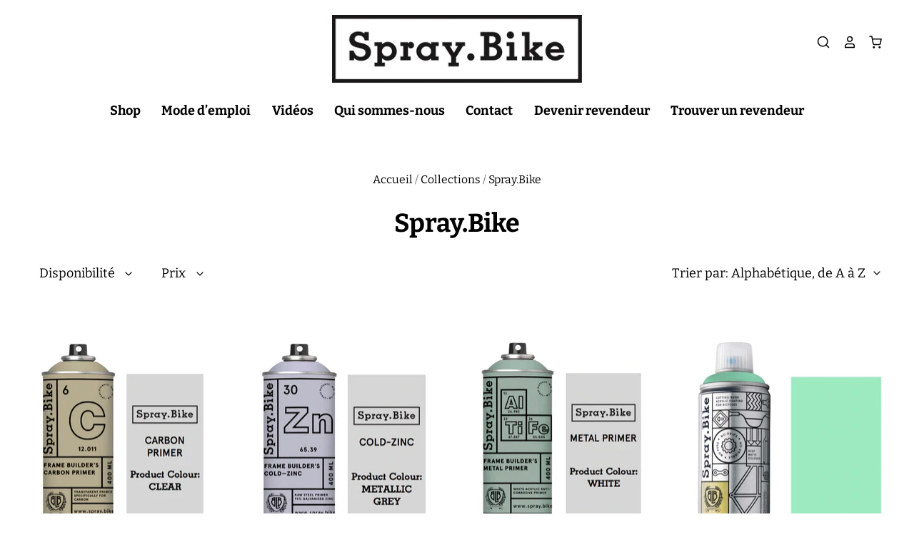

--- FILE ---
content_type: text/html; charset=utf-8
request_url: https://fr.spray.bike/fr-be/collections/vendors?q=Spray.Bike
body_size: 46649
content:
<!doctype html>
<html class="no-js no-touch" lang="fr">
<head>

  <meta charset="utf-8">
  <meta http-equiv="X-UA-Compatible" content="IE=edge,chrome=1">
  <meta name="viewport" content="width=device-width,initial-scale=1" />
  <meta name="google-site-verification" content="m6zfaqMZ0qF39Cw0pzoG_22TFfdIs2_GbiMOX-dAPU4" />

  <!-- Preconnect Domains -->
  <link rel="preconnect" href="https://cdn.shopify.com" crossorigin>
  <link rel="preconnect" href="https://fonts.shopify.com" crossorigin>
  <link rel="preconnect" href="https://monorail-edge.shopifysvc.com">

  <!-- Preload Assets -->
  <link rel="preload" href="//fr.spray.bike/cdn/shop/t/2/assets/theme.css?v=39447342117561677541759333170" as="style">
  <link rel="preload" href="//fr.spray.bike/cdn/shop/t/2/assets/pacific.js?v=126218135023068652191647007347" as="script">

  <title>Spray.Bike&ndash; Spray.Bike France
</title>

  

  
    <link rel="shortcut icon" href="//fr.spray.bike/cdn/shop/files/favicon-spraybike_32x32.png?v=1654676799" type="image/png" />
  

  
    <link rel="canonical" href="https://fr.spray.bike/fr-be/collections/vendors?q=spray.bike" />
  

  <script>window.performance && window.performance.mark && window.performance.mark('shopify.content_for_header.start');</script><meta id="shopify-digital-wallet" name="shopify-digital-wallet" content="/63155962103/digital_wallets/dialog">
<link rel="alternate" hreflang="x-default" href="https://fr.spray.bike/collections/vendors?q=Spray.Bike">
<link rel="alternate" hreflang="fr" href="https://fr.spray.bike/collections/vendors?q=Spray.Bike">
<link rel="alternate" hreflang="fr-BE" href="https://fr.spray.bike/fr-be/collections/vendors?q=Spray.Bike">
<script async="async" src="/checkouts/internal/preloads.js?locale=fr-BE"></script>
<script id="shopify-features" type="application/json">{"accessToken":"01082f75a51e8c42cb7d75ac1f1c17d0","betas":["rich-media-storefront-analytics"],"domain":"fr.spray.bike","predictiveSearch":true,"shopId":63155962103,"locale":"fr"}</script>
<script>var Shopify = Shopify || {};
Shopify.shop = "frspraybike.myshopify.com";
Shopify.locale = "fr";
Shopify.currency = {"active":"EUR","rate":"1.0"};
Shopify.country = "BE";
Shopify.theme = {"name":"Pacific","id":131424059639,"schema_name":"Pacific","schema_version":"5.0.1","theme_store_id":705,"role":"main"};
Shopify.theme.handle = "null";
Shopify.theme.style = {"id":null,"handle":null};
Shopify.cdnHost = "fr.spray.bike/cdn";
Shopify.routes = Shopify.routes || {};
Shopify.routes.root = "/fr-be/";</script>
<script type="module">!function(o){(o.Shopify=o.Shopify||{}).modules=!0}(window);</script>
<script>!function(o){function n(){var o=[];function n(){o.push(Array.prototype.slice.apply(arguments))}return n.q=o,n}var t=o.Shopify=o.Shopify||{};t.loadFeatures=n(),t.autoloadFeatures=n()}(window);</script>
<script id="shop-js-analytics" type="application/json">{"pageType":"collection"}</script>
<script defer="defer" async type="module" src="//fr.spray.bike/cdn/shopifycloud/shop-js/modules/v2/client.init-shop-cart-sync_BcDpqI9l.fr.esm.js"></script>
<script defer="defer" async type="module" src="//fr.spray.bike/cdn/shopifycloud/shop-js/modules/v2/chunk.common_a1Rf5Dlz.esm.js"></script>
<script defer="defer" async type="module" src="//fr.spray.bike/cdn/shopifycloud/shop-js/modules/v2/chunk.modal_Djra7sW9.esm.js"></script>
<script type="module">
  await import("//fr.spray.bike/cdn/shopifycloud/shop-js/modules/v2/client.init-shop-cart-sync_BcDpqI9l.fr.esm.js");
await import("//fr.spray.bike/cdn/shopifycloud/shop-js/modules/v2/chunk.common_a1Rf5Dlz.esm.js");
await import("//fr.spray.bike/cdn/shopifycloud/shop-js/modules/v2/chunk.modal_Djra7sW9.esm.js");

  window.Shopify.SignInWithShop?.initShopCartSync?.({"fedCMEnabled":true,"windoidEnabled":true});

</script>
<script>(function() {
  var isLoaded = false;
  function asyncLoad() {
    if (isLoaded) return;
    isLoaded = true;
    var urls = ["\/\/cdn.shopify.com\/proxy\/db2d0c7f82825e50f6f9ae7ad9ed3194345245b24145dcfe107edfc86371ad73\/b2b-solution.bsscommerce.com\/js\/bss-b2b-cp.js?shop=frspraybike.myshopify.com\u0026sp-cache-control=cHVibGljLCBtYXgtYWdlPTkwMA"];
    for (var i = 0; i < urls.length; i++) {
      var s = document.createElement('script');
      s.type = 'text/javascript';
      s.async = true;
      s.src = urls[i];
      var x = document.getElementsByTagName('script')[0];
      x.parentNode.insertBefore(s, x);
    }
  };
  if(window.attachEvent) {
    window.attachEvent('onload', asyncLoad);
  } else {
    window.addEventListener('load', asyncLoad, false);
  }
})();</script>
<script id="__st">var __st={"a":63155962103,"offset":3600,"reqid":"11ce84b1-9867-4d22-a7f9-4f7b094acff9-1769300768","pageurl":"fr.spray.bike\/fr-be\/collections\/vendors?q=Spray.Bike","u":"76d0c660d5f8","p":"vendors"};</script>
<script>window.ShopifyPaypalV4VisibilityTracking = true;</script>
<script id="captcha-bootstrap">!function(){'use strict';const t='contact',e='account',n='new_comment',o=[[t,t],['blogs',n],['comments',n],[t,'customer']],c=[[e,'customer_login'],[e,'guest_login'],[e,'recover_customer_password'],[e,'create_customer']],r=t=>t.map((([t,e])=>`form[action*='/${t}']:not([data-nocaptcha='true']) input[name='form_type'][value='${e}']`)).join(','),a=t=>()=>t?[...document.querySelectorAll(t)].map((t=>t.form)):[];function s(){const t=[...o],e=r(t);return a(e)}const i='password',u='form_key',d=['recaptcha-v3-token','g-recaptcha-response','h-captcha-response',i],f=()=>{try{return window.sessionStorage}catch{return}},m='__shopify_v',_=t=>t.elements[u];function p(t,e,n=!1){try{const o=window.sessionStorage,c=JSON.parse(o.getItem(e)),{data:r}=function(t){const{data:e,action:n}=t;return t[m]||n?{data:e,action:n}:{data:t,action:n}}(c);for(const[e,n]of Object.entries(r))t.elements[e]&&(t.elements[e].value=n);n&&o.removeItem(e)}catch(o){console.error('form repopulation failed',{error:o})}}const l='form_type',E='cptcha';function T(t){t.dataset[E]=!0}const w=window,h=w.document,L='Shopify',v='ce_forms',y='captcha';let A=!1;((t,e)=>{const n=(g='f06e6c50-85a8-45c8-87d0-21a2b65856fe',I='https://cdn.shopify.com/shopifycloud/storefront-forms-hcaptcha/ce_storefront_forms_captcha_hcaptcha.v1.5.2.iife.js',D={infoText:'Protégé par hCaptcha',privacyText:'Confidentialité',termsText:'Conditions'},(t,e,n)=>{const o=w[L][v],c=o.bindForm;if(c)return c(t,g,e,D).then(n);var r;o.q.push([[t,g,e,D],n]),r=I,A||(h.body.append(Object.assign(h.createElement('script'),{id:'captcha-provider',async:!0,src:r})),A=!0)});var g,I,D;w[L]=w[L]||{},w[L][v]=w[L][v]||{},w[L][v].q=[],w[L][y]=w[L][y]||{},w[L][y].protect=function(t,e){n(t,void 0,e),T(t)},Object.freeze(w[L][y]),function(t,e,n,w,h,L){const[v,y,A,g]=function(t,e,n){const i=e?o:[],u=t?c:[],d=[...i,...u],f=r(d),m=r(i),_=r(d.filter((([t,e])=>n.includes(e))));return[a(f),a(m),a(_),s()]}(w,h,L),I=t=>{const e=t.target;return e instanceof HTMLFormElement?e:e&&e.form},D=t=>v().includes(t);t.addEventListener('submit',(t=>{const e=I(t);if(!e)return;const n=D(e)&&!e.dataset.hcaptchaBound&&!e.dataset.recaptchaBound,o=_(e),c=g().includes(e)&&(!o||!o.value);(n||c)&&t.preventDefault(),c&&!n&&(function(t){try{if(!f())return;!function(t){const e=f();if(!e)return;const n=_(t);if(!n)return;const o=n.value;o&&e.removeItem(o)}(t);const e=Array.from(Array(32),(()=>Math.random().toString(36)[2])).join('');!function(t,e){_(t)||t.append(Object.assign(document.createElement('input'),{type:'hidden',name:u})),t.elements[u].value=e}(t,e),function(t,e){const n=f();if(!n)return;const o=[...t.querySelectorAll(`input[type='${i}']`)].map((({name:t})=>t)),c=[...d,...o],r={};for(const[a,s]of new FormData(t).entries())c.includes(a)||(r[a]=s);n.setItem(e,JSON.stringify({[m]:1,action:t.action,data:r}))}(t,e)}catch(e){console.error('failed to persist form',e)}}(e),e.submit())}));const S=(t,e)=>{t&&!t.dataset[E]&&(n(t,e.some((e=>e===t))),T(t))};for(const o of['focusin','change'])t.addEventListener(o,(t=>{const e=I(t);D(e)&&S(e,y())}));const B=e.get('form_key'),M=e.get(l),P=B&&M;t.addEventListener('DOMContentLoaded',(()=>{const t=y();if(P)for(const e of t)e.elements[l].value===M&&p(e,B);[...new Set([...A(),...v().filter((t=>'true'===t.dataset.shopifyCaptcha))])].forEach((e=>S(e,t)))}))}(h,new URLSearchParams(w.location.search),n,t,e,['guest_login'])})(!0,!0)}();</script>
<script integrity="sha256-4kQ18oKyAcykRKYeNunJcIwy7WH5gtpwJnB7kiuLZ1E=" data-source-attribution="shopify.loadfeatures" defer="defer" src="//fr.spray.bike/cdn/shopifycloud/storefront/assets/storefront/load_feature-a0a9edcb.js" crossorigin="anonymous"></script>
<script data-source-attribution="shopify.dynamic_checkout.dynamic.init">var Shopify=Shopify||{};Shopify.PaymentButton=Shopify.PaymentButton||{isStorefrontPortableWallets:!0,init:function(){window.Shopify.PaymentButton.init=function(){};var t=document.createElement("script");t.src="https://fr.spray.bike/cdn/shopifycloud/portable-wallets/latest/portable-wallets.fr.js",t.type="module",document.head.appendChild(t)}};
</script>
<script data-source-attribution="shopify.dynamic_checkout.buyer_consent">
  function portableWalletsHideBuyerConsent(e){var t=document.getElementById("shopify-buyer-consent"),n=document.getElementById("shopify-subscription-policy-button");t&&n&&(t.classList.add("hidden"),t.setAttribute("aria-hidden","true"),n.removeEventListener("click",e))}function portableWalletsShowBuyerConsent(e){var t=document.getElementById("shopify-buyer-consent"),n=document.getElementById("shopify-subscription-policy-button");t&&n&&(t.classList.remove("hidden"),t.removeAttribute("aria-hidden"),n.addEventListener("click",e))}window.Shopify?.PaymentButton&&(window.Shopify.PaymentButton.hideBuyerConsent=portableWalletsHideBuyerConsent,window.Shopify.PaymentButton.showBuyerConsent=portableWalletsShowBuyerConsent);
</script>
<script data-source-attribution="shopify.dynamic_checkout.cart.bootstrap">document.addEventListener("DOMContentLoaded",(function(){function t(){return document.querySelector("shopify-accelerated-checkout-cart, shopify-accelerated-checkout")}if(t())Shopify.PaymentButton.init();else{new MutationObserver((function(e,n){t()&&(Shopify.PaymentButton.init(),n.disconnect())})).observe(document.body,{childList:!0,subtree:!0})}}));
</script>

<script>window.performance && window.performance.mark && window.performance.mark('shopify.content_for_header.end');</script>

  
  















<meta property="og:site_name" content="Spray.Bike France">
<meta property="og:url" content="https://fr.spray.bike/fr-be/collections/vendors?q=spray.bike">
<meta property="og:title" content="Spray.Bike">
<meta property="og:type" content="website">
<meta property="og:description" content="Les bombes de peinture Spray.bike sont spécialement conçues pour peindre votre vélo. Faciles à utiliser les aérosols peinture Spray.bike sont idéales pour réparer, restaurer, customiser et rafraîchir un vélo.">




















<meta name="twitter:title" content="Spray.Bike">
<meta name="twitter:description" content="Les bombes de peinture Spray.bike sont spécialement conçues pour peindre votre vélo. Faciles à utiliser les aérosols peinture Spray.bike sont idéales pour réparer, restaurer, customiser et rafraîchir un vélo.">





  <!-- Theme CSS -->
  <link rel="stylesheet" href="//fr.spray.bike/cdn/shop/t/2/assets/theme.css?v=39447342117561677541759333170">

  <!-- Theme object -->
  
  <script>
  
    window.Shop = {};
  
    Shop.cartQuantityError = {
      title: "Non disponible",
      message: "Vous pouvez avoir seulement ** quantity ** ** title ** dans votre panier.",
      button: "OK",
    };
  
    Shop.moneyFormat = "{{amount_with_comma_separator}}€";
  
    
  
    
  
    
  
    window.Theme = {
      version: '5.0.1',
      name: 'Pacific',
      routes: {
        "root_url": "/fr-be",
        "account_url": "/fr-be/account",
        "account_login_url": "/fr-be/account/login",
        "account_logout_url": "/fr-be/account/logout",
        "account_register_url": "/fr-be/account/register",
        "account_addresses_url": "/fr-be/account/addresses",
        "collections_url": "/fr-be/collections",
        "all_products_collection_url": "/fr-be/collections/all",
        "search_url": "/fr-be/search",
        "cart_url": "/fr-be/cart",
        "cart_add_url": "/fr-be/cart/add",
        "cart_change_url": "/fr-be/cart/change",
        "cart_clear_url": "/fr-be/cart/clear",
        "product_recommendations_url": "/fr-be/recommendations/products"
      }
    };
  </script>
  



                <!-- BEGIN app block: shopify://apps/bss-b2b-solution/blocks/config-header/451233f2-9631-4c49-8b6f-057e4ebcde7f -->

<script id="bss-b2b-config-data">
  	if (typeof BSS_B2B == 'undefined') {
  		var BSS_B2B = {};
	}

	
        BSS_B2B.storeId = 4068;
        BSS_B2B.currentPlan = "false";
        BSS_B2B.planCode = "advanced";
        BSS_B2B.shopModules = JSON.parse('[{"code":"qb","status":0},{"code":"cp","status":1},{"code":"act","status":1},{"code":"form","status":1},{"code":"tax_exempt","status":1},{"code":"amo","status":0},{"code":"mc","status":1},{"code":"public_api","status":0},{"code":"dc","status":0},{"code":"cart_note","status":0},{"code":"mo","status":0},{"code":"tax_display","status":1},{"code":"sr","status":1},{"code":"bogo","status":0},{"code":"qi","status":0},{"code":"ef","status":0},{"code":"pl","status":0}]');
        BSS_B2B.version = 1;
        var bssB2bApiServer = "https://b2b-solution-api.bsscommerce.com";
        var bssB2bCmsUrl = "https://b2b-solution.bsscommerce.com";
        var bssGeoServiceUrl = "https://geo-ip-service.bsscommerce.com";
        var bssB2bCheckoutUrl = "https://b2b-solution-checkout.bsscommerce.com";
    

	
		BSS_B2B.integrationApp = null;
	

	

	
		
		
		BSS_B2B.configData = [].concat([{"i":137532,"n":"B2B Keirin ","at":4,"ct":"b2b","mct":0,"pct":2,"pc":"373408170231","xpct":0,"dt":0,"dv":"9.58","ef":0,"eed":0,"t":"S3U0xMGVWoBu9r1qz1azq02JDur5Nw5928KRjmur0F8="},{"i":137534,"n":"B2B All","at":4,"ct":"b2b","mct":0,"pct":2,"pc":"373407973623,373408071927,373408104695,373408235767,373408268535,373408301303,373408334071,373408366839","xpct":0,"dt":0,"dv":"8.38","ef":0,"eed":0,"t":"yFpXGjCSFLIh1sZcCd81nL+d7ZJowEaZcfBjO9YTpHU="},{"i":535288,"n":"B2B SPORTPENS","at":4,"ct":"b2b","mct":0,"pct":2,"pc":"381527851255","xpct":0,"dt":0,"dv":"5.30","ef":0,"eed":0,"t":"IWpBXFMLj9dkw82DCj51/HSYwt8hLAC3ljhOilv4T8o="}],[],[],[],[],[],[],[],[],[],);
		BSS_B2B.cpSettings = {"cpType":0,"default_price_color":"#000000","price_applied_cp_color":"#000000"};
		BSS_B2B.customPricingSettings = null;
	
	
	
	
	
	
	
	
		BSS_B2B.currencyConfig = null;
		BSS_B2B.currencyFormat = JSON.parse("{\"USD\":{\"money_format\":\"${{amount}}\",\"money_with_currency_format\":\"${{amount}} USD\"},\"EUR\":{\"money_format\":\"&euro;{{amount_with_comma_separator}}\",\"money_with_currency_format\":\"&euro;{{amount_with_comma_separator}} EUR\"},\"GBP\":{\"money_format\":\"&pound;{{amount}}\",\"money_with_currency_format\":\"&pound;{{amount}} GBP\"},\"CAD\":{\"money_format\":\"${{amount}}\",\"money_with_currency_format\":\"${{amount}} CAD\"},\"ALL\":{\"money_format\":\"Lek {{amount}}\",\"money_with_currency_format\":\"Lek {{amount}} ALL\"},\"DZD\":{\"money_format\":\"DA {{amount}}\",\"money_with_currency_format\":\"DA {{amount}} DZD\"},\"AOA\":{\"money_format\":\"Kz{{amount}}\",\"money_with_currency_format\":\"Kz{{amount}} AOA\"},\"ARS\":{\"money_format\":\"${{amount_with_comma_separator}}\",\"money_with_currency_format\":\"${{amount_with_comma_separator}} ARS\"},\"AMD\":{\"money_format\":\"{{amount}}\",\"money_with_currency_format\":\"{{amount}} AMD\"},\"AWG\":{\"money_format\":\"Afl{{amount}}\",\"money_with_currency_format\":\"Afl{{amount}} AWG\"},\"AUD\":{\"money_format\":\"${{amount}}\",\"money_with_currency_format\":\"${{amount}} AUD\"},\"BBD\":{\"money_format\":\"${{amount}}\",\"money_with_currency_format\":\"${{amount}} Bds\"},\"AZN\":{\"money_format\":\"&#8380;{{amount}}\",\"money_with_currency_format\":\"&#8380;{{amount}} AZN\"},\"BDT\":{\"money_format\":\"Tk {{amount}}\",\"money_with_currency_format\":\"Tk {{amount}} BDT\"},\"BSD\":{\"money_format\":\"BS${{amount}}\",\"money_with_currency_format\":\"BS${{amount}} BSD\"},\"BHD\":{\"money_format\":\"{{amount}} BD\",\"money_with_currency_format\":\"{{amount}} BHD\"},\"BYN\":{\"money_format\":\"Br {{amount}}\",\"money_with_currency_format\":\"Br {{amount}} BYN\"},\"BZD\":{\"money_format\":\"BZ${{amount}}\",\"money_with_currency_format\":\"BZ${{amount}} BZD\"},\"BTN\":{\"money_format\":\"Nu {{amount}}\",\"money_with_currency_format\":\"Nu {{amount}} BTN\"},\"BAM\":{\"money_format\":\"KM {{amount_with_comma_separator}}\",\"money_with_currency_format\":\"KM {{amount_with_comma_separator}} BAM\"},\"BRL\":{\"money_format\":\"R$ {{amount_with_comma_separator}}\",\"money_with_currency_format\":\"R$ {{amount_with_comma_separator}} BRL\"},\"BOB\":{\"money_format\":\"Bs{{amount_with_comma_separator}}\",\"money_with_currency_format\":\"Bs{{amount_with_comma_separator}} BOB\"},\"BWP\":{\"money_format\":\"P{{amount}}\",\"money_with_currency_format\":\"P{{amount}} BWP\"},\"BND\":{\"money_format\":\"${{amount}}\",\"money_with_currency_format\":\"${{amount}} BND\"},\"BGN\":{\"money_format\":\"{{amount}} лв\",\"money_with_currency_format\":\"{{amount}} лв BGN\"},\"MMK\":{\"money_format\":\"K{{amount}}\",\"money_with_currency_format\":\"K{{amount}} MMK\"},\"KHR\":{\"money_format\":\"KHR{{amount}}\",\"money_with_currency_format\":\"KHR{{amount}}\"},\"KYD\":{\"money_format\":\"${{amount}}\",\"money_with_currency_format\":\"${{amount}} KYD\"},\"XAF\":{\"money_format\":\"FCFA{{amount}}\",\"money_with_currency_format\":\"FCFA{{amount}} XAF\"},\"CLP\":{\"money_format\":\"${{amount_no_decimals}}\",\"money_with_currency_format\":\"${{amount_no_decimals}} CLP\"},\"CNY\":{\"money_format\":\"&#165;{{amount}}\",\"money_with_currency_format\":\"&#165;{{amount}} CNY\"},\"COP\":{\"money_format\":\"${{amount_with_comma_separator}}\",\"money_with_currency_format\":\"${{amount_with_comma_separator}} COP\"},\"CRC\":{\"money_format\":\"&#8353; {{amount_with_comma_separator}}\",\"money_with_currency_format\":\"&#8353; {{amount_with_comma_separator}} CRC\"},\"HRK\":{\"money_format\":\"{{amount_with_comma_separator}} kn\",\"money_with_currency_format\":\"{{amount_with_comma_separator}} kn HRK\"},\"CZK\":{\"money_format\":\"{{amount_with_comma_separator}} K&#269;\",\"money_with_currency_format\":\"{{amount_with_comma_separator}} K&#269;\"},\"DKK\":{\"money_format\":\"kr {{amount_with_comma_separator}}\",\"money_with_currency_format\":\"kr {{amount_with_comma_separator}} DKK\"},\"DOP\":{\"money_format\":\"RD$ {{amount}}\",\"money_with_currency_format\":\"RD$ {{amount}}\"},\"XCD\":{\"money_format\":\"${{amount}}\",\"money_with_currency_format\":\"EC${{amount}}\"},\"EGP\":{\"money_format\":\"LE {{amount}}\",\"money_with_currency_format\":\"LE {{amount}} EGP\"},\"ETB\":{\"money_format\":\"Br{{amount}}\",\"money_with_currency_format\":\"Br{{amount}} ETB\"},\"XPF\":{\"money_format\":\"{{amount_no_decimals_with_comma_separator}} XPF\",\"money_with_currency_format\":\"{{amount_no_decimals_with_comma_separator}} XPF\"},\"FJD\":{\"money_format\":\"${{amount}}\",\"money_with_currency_format\":\"FJ${{amount}}\"},\"GMD\":{\"money_format\":\"D {{amount}}\",\"money_with_currency_format\":\"D {{amount}} GMD\"},\"GHS\":{\"money_format\":\"GH&#8373;{{amount}}\",\"money_with_currency_format\":\"GH&#8373;{{amount}}\"},\"GTQ\":{\"money_format\":\"Q{{amount}}\",\"money_with_currency_format\":\"{{amount}} GTQ\"},\"GYD\":{\"money_format\":\"G${{amount}}\",\"money_with_currency_format\":\"${{amount}} GYD\"},\"GEL\":{\"money_format\":\"{{amount}} GEL\",\"money_with_currency_format\":\"{{amount}} GEL\"},\"HNL\":{\"money_format\":\"L {{amount}}\",\"money_with_currency_format\":\"L {{amount}} HNL\"},\"HKD\":{\"money_format\":\"HK${{amount}}\",\"money_with_currency_format\":\"HK${{amount}} HKD\"},\"HUF\":{\"money_format\":\"{{amount_no_decimals_with_comma_separator}}\",\"money_with_currency_format\":\"{{amount_no_decimals_with_comma_separator}} Ft\"},\"ISK\":{\"money_format\":\"{{amount_no_decimals}} kr\",\"money_with_currency_format\":\"{{amount_no_decimals}} kr ISK\"},\"INR\":{\"money_format\":\"&#8377; {{amount}}\",\"money_with_currency_format\":\"&#8377; {{amount}} INR\"},\"IDR\":{\"money_format\":\"{{amount_with_comma_separator}} IDR\",\"money_with_currency_format\":\"Rp {{amount_with_comma_separator}} IDR\"},\"ILS\":{\"money_format\":\"&#8362;{{amount}}\",\"money_with_currency_format\":\"&#8362;{{amount}} NIS\"},\"JMD\":{\"money_format\":\"${{amount}}\",\"money_with_currency_format\":\"${{amount}} JMD\"},\"JPY\":{\"money_format\":\"&#165;{{amount_no_decimals}}\",\"money_with_currency_format\":\"&#165;{{amount_no_decimals}} JPY\"},\"JEP\":{\"money_format\":\"&pound;{{amount}}\",\"money_with_currency_format\":\"&pound;{{amount}} JEP\"},\"JOD\":{\"money_format\":\"{{amount}} JD\",\"money_with_currency_format\":\"{{amount}} JOD\"},\"KZT\":{\"money_format\":\"{{amount}} KZT\",\"money_with_currency_format\":\"{{amount}} KZT\"},\"KES\":{\"money_format\":\"KSh{{amount}}\",\"money_with_currency_format\":\"KSh{{amount}}\"},\"KWD\":{\"money_format\":\"{{amount}} KD\",\"money_with_currency_format\":\"{{amount}} KWD\"},\"KGS\":{\"money_format\":\"лв{{amount}}\",\"money_with_currency_format\":\"лв{{amount}}\"},\"LVL\":{\"money_format\":\"Ls {{amount}}\",\"money_with_currency_format\":\"Ls {{amount}} LVL\"},\"LBP\":{\"money_format\":\"L.L.{{amount}}\",\"money_with_currency_format\":\"L.L.{{amount}} LBP\"},\"LTL\":{\"money_format\":\"{{amount}} Lt\",\"money_with_currency_format\":\"{{amount}} Lt\"},\"MGA\":{\"money_format\":\"Ar {{amount}}\",\"money_with_currency_format\":\"Ar {{amount}} MGA\"},\"MKD\":{\"money_format\":\"ден {{amount}}\",\"money_with_currency_format\":\"ден {{amount}} MKD\"},\"MOP\":{\"money_format\":\"MOP${{amount}}\",\"money_with_currency_format\":\"MOP${{amount}}\"},\"MVR\":{\"money_format\":\"Rf{{amount}}\",\"money_with_currency_format\":\"Rf{{amount}} MVR\"},\"MXN\":{\"money_format\":\"$ {{amount}}\",\"money_with_currency_format\":\"$ {{amount}} MXN\"},\"MYR\":{\"money_format\":\"RM{{amount}}\",\"money_with_currency_format\":\"RM{{amount}} MYR\"},\"MUR\":{\"money_format\":\"Rs {{amount}}\",\"money_with_currency_format\":\"Rs {{amount}} MUR\"},\"MDL\":{\"money_format\":\"{{amount}} MDL\",\"money_with_currency_format\":\"{{amount}} MDL\"},\"MAD\":{\"money_format\":\"{{amount}} dh\",\"money_with_currency_format\":\"Dh {{amount}} MAD\"},\"MNT\":{\"money_format\":\"{{amount_no_decimals}} &#8366\",\"money_with_currency_format\":\"{{amount_no_decimals}} MNT\"},\"MZN\":{\"money_format\":\"{{amount}} Mt\",\"money_with_currency_format\":\"Mt {{amount}} MZN\"},\"NAD\":{\"money_format\":\"N${{amount}}\",\"money_with_currency_format\":\"N${{amount}} NAD\"},\"NPR\":{\"money_format\":\"Rs{{amount}}\",\"money_with_currency_format\":\"Rs{{amount}} NPR\"},\"ANG\":{\"money_format\":\"&fnof;{{amount}}\",\"money_with_currency_format\":\"{{amount}} NA&fnof;\"},\"NZD\":{\"money_format\":\"${{amount}}\",\"money_with_currency_format\":\"${{amount}} NZD\"},\"NIO\":{\"money_format\":\"C${{amount}}\",\"money_with_currency_format\":\"C${{amount}} NIO\"},\"NGN\":{\"money_format\":\"&#8358;{{amount}}\",\"money_with_currency_format\":\"&#8358;{{amount}} NGN\"},\"NOK\":{\"money_format\":\"kr {{amount_with_comma_separator}}\",\"money_with_currency_format\":\"kr {{amount_with_comma_separator}} NOK\"},\"OMR\":{\"money_format\":\"{{amount_with_comma_separator}} OMR\",\"money_with_currency_format\":\"{{amount_with_comma_separator}} OMR\"},\"PKR\":{\"money_format\":\"Rs.{{amount}}\",\"money_with_currency_format\":\"Rs.{{amount}} PKR\"},\"PGK\":{\"money_format\":\"K {{amount}}\",\"money_with_currency_format\":\"K {{amount}} PGK\"},\"PYG\":{\"money_format\":\"Gs. {{amount_no_decimals_with_comma_separator}}\",\"money_with_currency_format\":\"Gs. {{amount_no_decimals_with_comma_separator}} PYG\"},\"PEN\":{\"money_format\":\"S/. {{amount}}\",\"money_with_currency_format\":\"S/. {{amount}} PEN\"},\"PHP\":{\"money_format\":\"&#8369;{{amount}}\",\"money_with_currency_format\":\"&#8369;{{amount}} PHP\"},\"PLN\":{\"money_format\":\"{{amount_with_comma_separator}} zl\",\"money_with_currency_format\":\"{{amount_with_comma_separator}} zl PLN\"},\"QAR\":{\"money_format\":\"QAR {{amount_with_comma_separator}}\",\"money_with_currency_format\":\"QAR {{amount_with_comma_separator}}\"},\"RON\":{\"money_format\":\"{{amount_with_comma_separator}} lei\",\"money_with_currency_format\":\"{{amount_with_comma_separator}} lei RON\"},\"RUB\":{\"money_format\":\"&#8381; {{amount_with_comma_separator}}\",\"money_with_currency_format\":\"&#8381; {{amount_with_comma_separator}} RUB\"},\"RWF\":{\"money_format\":\"{{amount_no_decimals}} RF\",\"money_with_currency_format\":\"{{amount_no_decimals}} RWF\"},\"WST\":{\"money_format\":\"WS$ {{amount}}\",\"money_with_currency_format\":\"WS$ {{amount}} WST\"},\"SAR\":{\"money_format\":\"{{amount}} SR\",\"money_with_currency_format\":\"{{amount}} SAR\"},\"STD\":{\"money_format\":\"Db {{amount}}\",\"money_with_currency_format\":\"Db {{amount}} STD\"},\"RSD\":{\"money_format\":\"{{amount}} RSD\",\"money_with_currency_format\":\"{{amount}} RSD\"},\"SCR\":{\"money_format\":\"Rs {{amount}}\",\"money_with_currency_format\":\"Rs {{amount}} SCR\"},\"SGD\":{\"money_format\":\"S${{amount}}\",\"money_with_currency_format\":\"S${{amount}} SGD\"},\"SYP\":{\"money_format\":\"S&pound;{{amount}}\",\"money_with_currency_format\":\"S&pound;{{amount}} SYP\"},\"ZAR\":{\"money_format\":\"R {{amount}}\",\"money_with_currency_format\":\"R {{amount}} ZAR\"},\"KRW\":{\"money_format\":\"&#8361;{{amount_no_decimals}}\",\"money_with_currency_format\":\"&#8361;{{amount_no_decimals}} KRW\"},\"LKR\":{\"money_format\":\"Rs {{amount}}\",\"money_with_currency_format\":\"Rs {{amount}} LKR\"},\"SEK\":{\"money_format\":\"kr {{amount_with_comma_separator}}\",\"money_with_currency_format\":\"kr {{amount_with_comma_separator}} SEK\"},\"CHF\":{\"money_format\":\"{{amount}} CHF\",\"money_with_currency_format\":\"{{amount}} CHF\"},\"TWD\":{\"money_format\":\"${{amount}}\",\"money_with_currency_format\":\"${{amount}} TWD\"},\"THB\":{\"money_format\":\"{{amount}} &#xe3f;\",\"money_with_currency_format\":\"{{amount}} &#xe3f; THB\"},\"TZS\":{\"money_format\":\"{{amount}} TZS\",\"money_with_currency_format\":\"{{amount}} TZS\"},\"TTD\":{\"money_format\":\"${{amount}}\",\"money_with_currency_format\":\"${{amount}} TTD\"},\"TND\":{\"money_format\":\"{{amount}}\",\"money_with_currency_format\":\"{{amount}} DT\"},\"TRY\":{\"money_format\":\"{{amount}} TL\",\"money_with_currency_format\":\"{{amount}} TL\"},\"UGX\":{\"money_format\":\"Ush {{amount_no_decimals}}\",\"money_with_currency_format\":\"Ush {{amount_no_decimals}} UGX\"},\"UAH\":{\"money_format\":\"₴{{amount}}\",\"money_with_currency_format\":\"₴{{amount}} UAH\"},\"AED\":{\"money_format\":\"{{amount}} د.إ\",\"money_with_currency_format\":\"{{amount}} د.إ AED\"},\"UYU\":{\"money_format\":\"${{amount_with_comma_separator}}\",\"money_with_currency_format\":\"${{amount_with_comma_separator}} UYU\"},\"VUV\":{\"money_format\":\"${{amount}}\",\"money_with_currency_format\":\"${{amount}}VT\"},\"VEF\":{\"money_format\":\"Bs. {{amount_with_comma_separator}}\",\"money_with_currency_format\":\"Bs. {{amount_with_comma_separator}} VEF\"},\"VND\":{\"money_format\":\"{{amount_no_decimals_with_comma_separator}}&#8363;\",\"money_with_currency_format\":\"{{amount_no_decimals_with_comma_separator}} VND\"},\"BTC\":{\"money_format\":\"{{amount_no_decimals}} BTC\",\"money_with_currency_format\":\"{{amount_no_decimals}} BTC\"},\"XOF\":{\"money_format\":\"CFA{{amount}}\",\"money_with_currency_format\":\"CFA{{amount}} XOF\"},\"ZMW\":{\"money_format\":\"K{{amount_no_decimals_with_comma_separator}}\",\"money_with_currency_format\":\"ZMW{{amount_no_decimals_with_comma_separator}}\"},\"AFN\":{\"money_format\":\"&#65;&#102; {{amount}}\",\"money_with_currency_format\":\"&#65;&#102; {{amount}} AFN\"},\"BMD\":{\"money_format\":\"&#36; {{amount}}\",\"money_with_currency_format\":\"&#36; {{amount}} BMD\"},\"BIF\":{\"money_format\":\"&#70;&#66;&#117; {{amount}}\",\"money_with_currency_format\":\"&#70;&#66;&#117; {{amount}} BIF\"},\"CVE\":{\"money_format\":\"&#36; {{amount}}\",\"money_with_currency_format\":\"&#36; {{amount}} CVE\"},\"KMF\":{\"money_format\":\"&#67;&#70; {{amount}}\",\"money_with_currency_format\":\"&#67;&#70; {{amount}} KMF\"},\"CDF\":{\"money_format\":\"&#70;&#67; {{amount}}\",\"money_with_currency_format\":\"&#70;&#67; {{amount}} CDF\"},\"CUC\":{\"money_format\":\"{{amount}}\",\"money_with_currency_format\":\"{{amount}} CUC\"},\"CUP\":{\"money_format\":\"{{amount}}\",\"money_with_currency_format\":\"{{amount}} CUP\"},\"DJF\":{\"money_format\":\"&#70;&#100;&#106; {{amount}}\",\"money_with_currency_format\":\"&#70;&#100;&#106; {{amount}} DJF\"},\"ERN\":{\"money_format\":\"{{amount}}\",\"money_with_currency_format\":\"{{amount}} ERN\"},\"EEK\":{\"money_format\":\"{{amount}}\",\"money_with_currency_format\":\"{{amount}} EEK\"},\"FKP\":{\"money_format\":\"&#163; {{amount}}\",\"money_with_currency_format\":\"&#163; {{amount}} FKP\"},\"GIP\":{\"money_format\":\"&#163; {{amount}}\",\"money_with_currency_format\":\"&#163; {{amount}} GIP\"},\"XAU\":{\"money_format\":\"{{amount}}\",\"money_with_currency_format\":\"{{amount}} XAU\"},\"GGP\":{\"money_format\":\"{{amount}}\",\"money_with_currency_format\":\"{{amount}} GGP\"},\"GNF\":{\"money_format\":\"&#70;&#71; {{amount}}\",\"money_with_currency_format\":\"&#70;&#71; {{amount}} GNF\"},\"HTG\":{\"money_format\":\"&#71; {{amount}}\",\"money_with_currency_format\":\"&#71; {{amount}} HTG\"},\"XDR\":{\"money_format\":\"{{amount}}\",\"money_with_currency_format\":\"{{amount}} XDR\"},\"IRR\":{\"money_format\":\"&#65020; {{amount}}\",\"money_with_currency_format\":\"&#65020; {{amount}} IRR\"},\"IQD\":{\"money_format\":\"&#1593;.&#1583; {{amount}}\",\"money_with_currency_format\":\"&#1593;.&#1583; {{amount}} IQD\"},\"IMP\":{\"money_format\":\"{{amount}}\",\"money_with_currency_format\":\"{{amount}} IMP\"},\"LAK\":{\"money_format\":\"&#8365; {{amount}}\",\"money_with_currency_format\":\"&#8365; {{amount}} LAK\"},\"LSL\":{\"money_format\":\"&#76; {{amount}}\",\"money_with_currency_format\":\"&#76; {{amount}} LSL\"},\"LRD\":{\"money_format\":\"&#36; {{amount}}\",\"money_with_currency_format\":\"&#36; {{amount}} LRD\"},\"LYD\":{\"money_format\":\"&#1604;.&#1583; {{amount}}\",\"money_with_currency_format\":\"&#1604;.&#1583; {{amount}} LYD\"},\"MWK\":{\"money_format\":\"&#77;&#75; {{amount}}\",\"money_with_currency_format\":\"&#77;&#75; {{amount}} MWK\"},\"MRO\":{\"money_format\":\"&#85;&#77; {{amount}}\",\"money_with_currency_format\":\"&#85;&#77; {{amount}} MRO\"},\"KPW\":{\"money_format\":\"&#8361; {{amount}}\",\"money_with_currency_format\":\"&#8361; {{amount}} KPW\"},\"XPD\":{\"money_format\":\"{{amount}}\",\"money_with_currency_format\":\"{{amount}} XPD\"},\"PAB\":{\"money_format\":\"&#66;&#47;&#46; {{amount}}\",\"money_with_currency_format\":\"&#66;&#47;&#46; {{amount}} PAB\"},\"XPT\":{\"money_format\":\"{{amount}}\",\"money_with_currency_format\":\"{{amount}} XPT\"},\"SHP\":{\"money_format\":\"&#163; {{amount}}\",\"money_with_currency_format\":\"&#163; {{amount}} SHP\"},\"SVC\":{\"money_format\":\"&#36; {{amount}}\",\"money_with_currency_format\":\"&#36; {{amount}} SVC\"},\"SPL\":{\"money_format\":\"{{amount}}\",\"money_with_currency_format\":\"{{amount}} SPL\"},\"SLL\":{\"money_format\":\"&#76;&#101; {{amount}}\",\"money_with_currency_format\":\"&#76;&#101; {{amount}} SLL\"},\"XAG\":{\"money_format\":\"{{amount}}\",\"money_with_currency_format\":\"{{amount}} XAG\"},\"SKK\":{\"money_format\":\"{{amount}}\",\"money_with_currency_format\":\"{{amount}} SKK\"},\"SBD\":{\"money_format\":\"&#36; {{amount}}\",\"money_with_currency_format\":\"&#36; {{amount}} SBD\"},\"SOS\":{\"money_format\":\"&#83; {{amount}}\",\"money_with_currency_format\":\"&#83; {{amount}} SOS\"},\"SDG\":{\"money_format\":\"&#163; {{amount}}\",\"money_with_currency_format\":\"&#163; {{amount}} SDG\"},\"SRD\":{\"money_format\":\"&#36; {{amount}}\",\"money_with_currency_format\":\"&#36; {{amount}} SRD\"},\"SZL\":{\"money_format\":\"&#76; {{amount}}\",\"money_with_currency_format\":\"&#76; {{amount}} SZL\"},\"TJS\":{\"money_format\":\"&#84;&#74;&#83; {{amount}}\",\"money_with_currency_format\":\"&#84;&#74;&#83; {{amount}} TJS\"},\"TOP\":{\"money_format\":\"&#84;&#36; {{amount}}\",\"money_with_currency_format\":\"&#84;&#36; {{amount}} TOP\"},\"TMT\":{\"money_format\":\"&#109; {{amount}}\",\"money_with_currency_format\":\"&#109; {{amount}} TMT\"},\"TVD\":{\"money_format\":\"{{amount}}\",\"money_with_currency_format\":\"{{amount}} TVD\"},\"UZS\":{\"money_format\":\"&#1083;&#1074; {{amount}}\",\"money_with_currency_format\":\"&#1083;&#1074; {{amount}} UZS\"},\"YER\":{\"money_format\":\"&#65020; {{amount}}\",\"money_with_currency_format\":\"&#65020; {{amount}} YER\"},\"ZWD\":{\"money_format\":\"{{amount}}\",\"money_with_currency_format\":\"{{amount}} ZWD\"}}");
		BSS_B2B.currencyStyle = ` .bss-currency-wrapper{display:none}.layered-currency-switcher{width:auto;float:right;padding:0 0 0 50px;margin:0}.layered-currency-switcher li{display:block;float:left;font-size:15px;margin:0}.layered-currency-switcher li button.currency-switcher-btn{width:auto;height:auto;margin-bottom:0;background:#fff;font-family:Arial!important;line-height:18px;border:1px solid #dadada;border-radius:25px;color:#9a9a9a;float:left;font-weight:700;margin-left:-46px;min-width:90px;position:relative;text-align:center;text-decoration:none;padding:10px 11px 10px 49px}.layered-currency-switcher li button.currency-switcher-btn:focus{outline:0;-webkit-outline:none;-moz-outline:none;-o-outline:none}.layered-currency-switcher li button.currency-switcher-btn:hover{background:#ddf6cf;border-color:#a9d092;color:#89b171}.layered-currency-switcher li button.currency-switcher-btn span{display:none}.layered-currency-switcher li button.currency-switcher-btn:first-child{border-radius:25px}.layered-currency-switcher li button.currency-switcher-btn.selected{background:#de4c39;border-color:#de4c39;color:#fff;z-index:99;padding-left:23px!important;padding-right:23px!important}.layered-currency-switcher li button.currency-switcher-btn.selected span{display:inline-block}.bss,.money{position:relative;font-weight:inherit!important;font-size:inherit!important;text-decoration:inherit!important}.bss-message{margin:5px 0}.bss-float{position:fixed;bottom:10px;left:10px;right:auto;z-index:100000}select.currency-switcher{margin:0;position:relative;top:auto}select.currency-switcher{display:none}.flags-India,.flags-United-States{width:30px;height:20px}.flags{background-image:url(https://b2b-solution.bsscommerce.com/static/base/images/flags.png);background-repeat:no-repeat;display:block;margin:10px 4px 0 0!important;float:left}.flags-United-States{background-position:-365px -5px}.flags-India{background-position:-445px -275px}.flags-small{background-image:url(https://b2b-solution.bsscommerce.com/static/base/images/flags.png);background-repeat:no-repeat;display:block;margin:5px 3px 0 0!important;border:1px solid #fff;box-sizing:content-box;float:left}.flags-small.flags-India{width:15px;height:10px;background-position:-165px -90px}.flags-small.flags-United-States{width:15px;height:9px;background-position:-75px -160px}select.currency-switcher{display:none}.bss-nice-select{-webkit-tap-highlight-color:transparent;background-color:#fff;border-radius:5px;border:1px solid #e8e8e8;box-sizing:border-box;cursor:pointer;display:block;float:left;font-family:"Helvetica Neue",Arial;font-size:14px;font-weight:400;height:42px;line-height:40px;outline:0;padding-left:12px;padding-right:30px;position:relative;text-align:left!important;transition:all .2s ease-in-out;-webkit-user-select:none;-moz-user-select:none;-ms-user-select:none;user-select:none;white-space:nowrap;width:auto}.bss-nice-select:hover{border-color:#dbdbdb}.bss-nice-select.open,.bss-nice-select:active,.bss-nice-select:focus{border-color:#88bfff}.bss-nice-select:after{border-bottom:2px solid #999;border-right:2px solid #999;content:"";display:block;height:5px;box-sizing:content-box;pointer-events:none;position:absolute;right:14px;top:16px;-webkit-transform-origin:66% 66%;transform-origin:66% 66%;-webkit-transform:rotate(45deg);transform:rotate(45deg);transition:all .15s ease-in-out;width:5px}.bss-nice-select.open:after{-webkit-transform:rotate(-135deg);transform:rotate(-135deg)}.bss-nice-select.open .list{opacity:1;pointer-events:auto;-webkit-transform:scale(1) translateY(0);transform:scale(1) translateY(0);z-index:1000000!important}.bss-nice-select.disabled{border-color:#ededed;color:#999;pointer-events:none}.bss-nice-select.disabled:after{border-color:#ccc}.bss-nice-select.wide{width:100%}.bss-nice-select.wide .list{left:0!important;right:0!important}.bss-nice-select.small{font-size:12px;height:36px;line-height:34px}.bss-nice-select.small:after{height:4px;width:4px}.flags{width:30px;height:20px}.bss-nice-select.small .option{line-height:34px;min-height:34px}.bss-nice-select .list{background-color:#fff;border-radius:5px;box-shadow:0 0 0 1px rgba(68,68,68,.11);box-sizing:border-box;margin:4px 0 0!important;opacity:0;overflow:scroll;overflow-x:hidden;padding:0;pointer-events:none;position:absolute;top:100%;max-height:260px;left:0;-webkit-transform-origin:50% 0;transform-origin:50% 0;-webkit-transform:scale(.75) translateY(-21px);transform:scale(.75) translateY(-21px);transition:all .2s cubic-bezier(.5,0,0,1.25),opacity .15s ease-out;z-index:100000}.bss-nice-select .current img,.bss-nice-select .option img{vertical-align:top;padding-top:10px}.bss-nice-select .list:hover .option:not(:hover){background-color:transparent!important}.bss-nice-select .option{font-size:13px!important;float:none!important;text-align:left!important;margin:0!important;font-family:Helvetica Neue,Arial!important;letter-spacing:normal;text-transform:none;display:block!important;cursor:pointer;font-weight:400;line-height:40px!important;list-style:none;min-height:40px;min-width:55px;margin-bottom:0;outline:0;padding-left:18px!important;padding-right:52px!important;text-align:left;transition:all .2s}.bss-nice-select .option.focus,.bss-nice-select .option.selected.focus,.bss-nice-select .option:hover{background-color:#f6f6f6}.bss-nice-select .option.selected{font-weight:700}.bss-nice-select .current img{line-height:45px}.bss-nice-select.slim{padding:0 18px 0 0;height:20px;line-height:20px;border:0;background:0 0!important}.bss-nice-select.slim .current .flags{margin-top:0!important}.bss-nice-select.slim:after{right:4px;top:6px}.flags{background-image:url(https://b2b-solution.bsscommerce.com/static/base/images/flags.png);background-repeat:no-repeat;display:block;margin:10px 4px 0 0!important;float:left}.flags-Zimbabwe{background-position:-5px -5px}.flags-Zambia{background-position:-45px -5px}.flags-Yemen{background-position:-85px -5px}.flags-Vietnam{background-position:-125px -5px}.flags-Venezuela{background-position:-165px -5px}.flags-Vatican-City{background-position:-205px -5px}.flags-Vanuatu{background-position:-245px -5px}.flags-Uzbekistan{background-position:-285px -5px}.flags-Uruguay{background-position:-325px -5px}.flags-United-States{background-position:-365px -5px}.flags-United-Kingdom{background-position:-405px -5px}.flags-United-Arab-Emirates{background-position:-445px -5px}.flags-Ukraine{background-position:-5px -35px}.flags-Uganda{background-position:-45px -35px}.flags-Tuvalu{background-position:-85px -35px}.flags-Turkmenistan{background-position:-125px -35px}.flags-Turkey{background-position:-165px -35px}.flags-Tunisia{background-position:-205px -35px}.flags-Trinidad-and-Tobago{background-position:-245px -35px}.flags-Tonga{background-position:-285px -35px}.flags-Togo{background-position:-325px -35px}.flags-Thailand{background-position:-365px -35px}.flags-Tanzania{background-position:-405px -35px}.flags-Tajikistan{background-position:-445px -35px}.flags-Taiwan{background-position:-5px -65px}.flags-Syria{background-position:-45px -65px}.flags-Switzerland{background-position:-85px -65px}.flags-Sweden{background-position:-125px -65px}.flags-Swaziland{background-position:-165px -65px}.flags-Suriname{background-position:-205px -65px}.flags-Sudan{background-position:-245px -65px}.flags-Sri-Lanka{background-position:-285px -65px}.flags-Spain{background-position:-325px -65px}.flags-South-Sudan{background-position:-365px -65px}.flags-South-Africa{background-position:-405px -65px}.flags-Somalia{background-position:-445px -65px}.flags-Solomon-Islands{background-position:-5px -95px}.flags-Slovenia{background-position:-45px -95px}.flags-Slovakia{background-position:-85px -95px}.flags-Singapore{background-position:-125px -95px}.flags-Sierra-Leone{background-position:-165px -95px}.flags-Seychelles{background-position:-205px -95px}.flags-Serbia{background-position:-245px -95px}.flags-Senegal{background-position:-285px -95px}.flags-Saudi-Arabia{background-position:-325px -95px}.flags-Sao-Tome-and-Principe{background-position:-365px -95px}.flags-San-Marino{background-position:-405px -95px}.flags-Samoa{background-position:-445px -95px}.flags-Saint-Vincent-and-the-Grenadines{background-position:-5px -125px}.flags-Saint-Lucia{background-position:-45px -125px}.flags-Saint-Kitts-and-Nevis{background-position:-85px -125px}.flags-Rwanda{background-position:-125px -125px}.flags-Russia{background-position:-165px -125px}.flags-Romania{background-position:-205px -125px}.flags-Qatar{background-position:-245px -125px}.flags-Portugal{background-position:-285px -125px}.flags-Poland{background-position:-325px -125px}.flags-Philippines{background-position:-365px -125px}.flags-Peru{background-position:-405px -125px}.flags-Paraguay{background-position:-445px -125px}.flags-Papua-New-Guinea{background-position:-5px -155px}.flags-Panama{background-position:-45px -155px}.flags-Palau{background-position:-85px -155px}.flags-Pakistan{background-position:-125px -155px}.flags-Oman{background-position:-165px -155px}.flags-Norway{background-position:-205px -155px}.flags-Nigeria{background-position:-245px -155px}.flags-Niger{background-position:-285px -155px}.flags-Nicaragua{background-position:-325px -155px}.flags-New-Zealand{background-position:-365px -155px}.flags-Netherlands{background-position:-405px -155px}.flags-Nepal{background-position:-445px -155px}.flags-Nauru{background-position:-5px -185px}.flags-Namibia{background-position:-45px -185px}.flags-Myanmar{background-position:-85px -185px}.flags-Mozambique{background-position:-125px -185px}.flags-Morocco{background-position:-165px -185px}.flags-Montenegro{background-position:-205px -185px}.flags-Mongolia{background-position:-245px -185px}.flags-Monaco{background-position:-285px -185px}.flags-Moldova{background-position:-325px -185px}.flags-Micronesia-_Federated_{background-position:-365px -185px}.flags-Mexico{background-position:-405px -185px}.flags-Mauritius{background-position:-445px -185px}.flags-Mauritania{background-position:-5px -215px}.flags-Marshall-Islands{background-position:-45px -215px}.flags-Malta{background-position:-85px -215px}.flags-Mali{background-position:-125px -215px}.flags-Maldives{background-position:-165px -215px}.flags-Malaysia{background-position:-205px -215px}.flags-Malawi{background-position:-245px -215px}.flags-Madagascar{background-position:-285px -215px}.flags-Macedonia{background-position:-325px -215px}.flags-Luxembourg{background-position:-365px -215px}.flags-Lithuania{background-position:-405px -215px}.flags-Liechtenstein{background-position:-445px -215px}.flags-Libya{background-position:-5px -245px}.flags-Liberia{background-position:-45px -245px}.flags-Lesotho{background-position:-85px -245px}.flags-Lebanon{background-position:-125px -245px}.flags-Latvia{background-position:-165px -245px}.flags-Laos{background-position:-205px -245px}.flags-Kyrgyzstan{background-position:-245px -245px}.flags-Kuwait{background-position:-285px -245px}.flags-Kosovo{background-position:-325px -245px}.flags-Korea-South{background-position:-365px -245px}.flags-Korea-North{background-position:-405px -245px}.flags-Kiribati{width:30px;height:20px;background-position:-445px -245px}.flags-Kenya{background-position:-5px -275px}.flags-Kazakhstan{background-position:-45px -275px}.flags-Jordan{background-position:-85px -275px}.flags-Japan{background-position:-125px -275px}.flags-Jamaica{background-position:-165px -275px}.flags-Italy{background-position:-205px -275px}.flags-Israel{background-position:-245px -275px}.flags-Ireland{background-position:-285px -275px}.flags-Iraq{background-position:-325px -275px}.flags-Iran{background-position:-365px -275px}.flags-Indonesia{background-position:-405px -275px}.flags-India{background-position:-445px -275px}.flags-Iceland{background-position:-5px -305px}.flags-Hungary{background-position:-45px -305px}.flags-Honduras{background-position:-85px -305px}.flags-Haiti{background-position:-125px -305px}.flags-Guyana{background-position:-165px -305px}.flags-Guinea{background-position:-205px -305px}.flags-Guinea-Bissau{background-position:-245px -305px}.flags-Guatemala{background-position:-285px -305px}.flags-Grenada{background-position:-325px -305px}.flags-Grecee{background-position:-365px -305px}.flags-Ghana{background-position:-405px -305px}.flags-Germany{background-position:-445px -305px}.flags-Georgia{background-position:-5px -335px}.flags-Gambia{background-position:-45px -335px}.flags-Gabon{background-position:-85px -335px}.flags-France{background-position:-125px -335px}.flags-Finland{background-position:-165px -335px}.flags-Fiji{background-position:-205px -335px}.flags-Ethiopia{background-position:-245px -335px}.flags-Estonia{background-position:-285px -335px}.flags-Eritrea{background-position:-325px -335px}.flags-Equatorial-Guinea{background-position:-365px -335px}.flags-El-Salvador{background-position:-405px -335px}.flags-Egypt{background-position:-445px -335px}.flags-Ecuador{background-position:-5px -365px}.flags-East-Timor{background-position:-45px -365px}.flags-Dominican-Republic{background-position:-85px -365px}.flags-Dominica{background-position:-125px -365px}.flags-Djibouti{background-position:-165px -365px}.flags-Denmark{background-position:-205px -365px}.flags-Czech-Republic{background-position:-245px -365px}.flags-Cyprus{background-position:-285px -365px}.flags-Cuba{background-position:-325px -365px}.flags-Croatia{background-position:-365px -365px}.flags-Cote-d_Ivoire{background-position:-405px -365px}.flags-Costa-Rica{background-position:-445px -365px}.flags-Congo-Republic{background-position:-5px -395px}.flags-Congo-Democratic{background-position:-45px -395px}.flags-Comoros{background-position:-85px -395px}.flags-Colombia{background-position:-125px -395px}.flags-China{background-position:-165px -395px}.flags-Chile{background-position:-205px -395px}.flags-Chad{background-position:-245px -395px}.flags-Central-African-Republic{background-position:-285px -395px}.flags-Cape-Verde{background-position:-325px -395px}.flags-Canada{background-position:-365px -395px}.flags-Cameroon{background-position:-405px -395px}.flags-Cambodia{background-position:-445px -395px}.flags-Burundi{background-position:-5px -425px}.flags-Burkina-Faso{background-position:-45px -425px}.flags-Bulgaria{background-position:-85px -425px}.flags-Brunei{background-position:-125px -425px}.flags-Brazil{background-position:-165px -425px}.flags-Botswana{background-position:-205px -425px}.flags-Bosnia-and-Herzegovina{background-position:-245px -425px}.flags-Bolivia{background-position:-285px -425px}.flags-Bhutan{background-position:-325px -425px}.flags-Benin{background-position:-365px -425px}.flags-Belize{background-position:-405px -425px}.flags-Belgium{background-position:-445px -425px}.flags-Belarus{background-position:-5px -455px}.flags-Barbados{background-position:-45px -455px}.flags-Bangladesh{background-position:-85px -455px}.flags-Bahrain{background-position:-125px -455px}.flags-Bahamas{background-position:-165px -455px}.flags-Azerbaijan{background-position:-205px -455px}.flags-Austria{background-position:-245px -455px}.flags-Australia{background-position:-285px -455px}.flags-Armenia{background-position:-325px -455px}.flags-Argentina{background-position:-365px -455px}.flags-Antigua-and-Barbuda{background-position:-405px -455px}.flags-Andorra{background-position:-445px -455px}.flags-Algeria{background-position:-5px -485px}.flags-Albania{background-position:-45px -485px}.flags-Afghanistan{background-position:-85px -485px}.flags-Bermuda{background-position:-125px -485px}.flags-European-Union{background-position:-165px -485px}.flags-XPT{background-position:-205px -485px}.flags-XAU{background-position:-245px -485px}.flags-XAG{background-position:-285px -485px}.flags-Wallis-and-Futuna{background-position:-325px -485px}.flags-Seborga{background-position:-365px -485px}.flags-Aruba{background-position:-405px -485px}.flags-Angola{background-position:-445px -485px}.flags-Saint-Helena{background-position:-485px -5px}.flags-Macao{background-position:-485px -35px}.flags-Jersey{background-position:-485px -65px}.flags-Isle-of-Man{background-position:-485px -95px}.flags-IMF{background-position:-485px -125px}.flags-Hong-Kong{background-position:-485px -155px}.flags-Guernsey{background-position:-485px -185px}.flags-Gibraltar{background-position:-485px -215px}.flags-Falkland-Islands{background-position:-485px -245px}.flags-Curacao{background-position:-485px -275px}.flags-Cayman-Islands{background-position:-485px -305px}.flags-Bitcoin{background-position:-485px -335px}.bss-float .bss-nice-select .list{top:-210px;left:0;right:auto}.bss-currency-wrapper{margin:10px;position:fixed;z-index:999999999999999;top:0}.bss-currency-wrapper.bottom-left,.bss-currency-wrapper.center-left,.bss-currency-wrapper.top-left{float:left}.bss-currency-wrapper.bottom-right,.bss-currency-wrapper.center-right,.bss-currency-wrapper.top-right{float:right;right:10px;left:unset}.bss-currency-wrapper.bottom-left,.bss-currency-wrapper.bottom-right{top:90%}.bss-currency-wrapper.center-left,.bss-currency-wrapper.center-right{top:45%}.bottom-right .bss-nice-select,.center-right .bss-nice-select,.top-right .bss-nice-select{float:right;right:10px;left:unset}.bottom-right .bss-nice-select .list,.center-right .bss-nice-select .list,.top-right .bss-nice-select .list{left:auto;right:0}.bottom-left .bss-nice-select,.center-left .bss-nice-select,.top-left .bss-nice-select{float:left}.bottom-left .bss-nice-select .list,.center-left .bss-nice-select .list,.top-left .bss-nice-select .list{right:auto;left:0}.bottom-left .bss-nice-select .list,.bottom-right .bss-nice-select .list{position:absolute;top:auto;bottom:50px}.bss-currency-cart-message{text-align:center;padding:1rem}.bss-nice-select.currency-switcher.currency_only .current .flags{display:none}.admin-cms.bss-currency-wrapper{margin:10px;position:sticky}.admin-cms.bss-currency-wrapper.bottom-right,.admin-cms.bss-currency-wrapper.center-right,.admin-cms.bss-currency-wrapper.top-right{float:right}.admin-cms.bottom-right .bss-nice-select,.admin-cms.center-right .bss-nice-select,.admin-cms.top-right .bss-nice-select{float:right}#currency-scroll{width:230px;overflow-x:scroll}.bss-device.macbook .bss-nice-select{font-size:13px;line-height:34px;height:36px}.bss-device.macbook .bss-nice-select:after{top:12px}.bss-device.macbook .flags{margin:6px 4px 0 0!important}.bss-device.macbook .bss-nice-select .option{line-height:33px!important;padding-left:13px!important;min-height:34px}.bss-device.macbook .bss-currency-wrapper.center-left .bss-nice-select .list,.bss-device.macbook .bss-currency-wrapper.center-right .bss-nice-select .list{max-height:120px} .flags.firstload{background:none} #currency-scroll::-webkit-scrollbar{width:7px;height:0}#currency-scroll::-webkit-scrollbar-thumb{background:#b0b0b0;border-radius:20px;height:25px}#currency-scroll::-webkit-scrollbar-track{border-radius:20px}`;
	
	
		
			BSS_B2B.srSettings = {"srType":0};
		
		BSS_B2B.srRules = [{"id":143,"name":"Standard B2B","apply_to":4,"customer_ids":"","customer_tags":"b2b","product_condition_type":0,"product_ids":"","product_collections":"","product_tags":"","qty_table":[{"id":271,"rule_id":143,"qty_from":1,"qty_to":"1000","discount_type":1,"discount_value":18,"createdAt":"2022-12-15T15:02:10.000Z","updatedAt":"2022-12-15T15:02:10.000Z"}],"amount_table":[{"id":369,"rule_id":143,"amount_from":"1","amount_to":"1000000","discount_type":1,"discount_value":18,"max_weight":"0.00","charge":"0.00","sub_charge":"0.00","createdAt":"2022-04-12T13:46:10.000Z","updatedAt":"2022-04-12T13:46:10.000Z"}],"weight_table":[],"exclude_from":0,"exc_customer_tags":"","rule_setting":0,"enable_total_sr":0,"enable_total_sr_per_customer":0,"total_sr":0,"total_sr_per_customer":0,"total_remaining_sr":0,"exc_customers":"","exc_specific_products":null,"exc_product_collections":null,"exc_product_tags":null,"exc_product_type":0}];
	
	
		

		
			BSS_B2B.taxDisplayTranslations = {"excluded_vat_text":"HT","included_vat_text":"TTC"};
		

		BSS_B2B.taxDisplayRules = [{"id":286,"shop_id":4068,"name":"Prix HT ","status":1,"apply_to":4,"customer_tags":"b2b","customer_ids":"","product_condition_type":0,"product_ids":"","product_collections":"","product_tags":"","display_price_type":2,"ratio_type":3,"inc_text_color":"#000000","exc_text_color":"#000000","apply_to_page":3}];
		BSS_B2B.allVatCountries = [{"tax":0.21,"code":"BE"},{"tax":0.2,"code":"FR"}];
		BSS_B2B.taxOverrides = [];
	
	
		
		
		
        	BSS_B2B.vatTranslations = {"form_header_text":"EU VAT ID","form_subtitle_text":"(VAT will be deducted at payment step)","form_error_message":"Please enter a valid EU VAT ID (e.g. DK123..., FR123...)","form_success_message":"Your VAT ID has been successfully validated.","form_validate_country_code_message":"Your country is not eligible for VAT Exemption in this store.","form_header_text_gst":"India GST Identification Number","form_subtitle_text_gst":"(India GST will be deducted at payment step)","form_error_message_gst":"Please enter a valid India GST Identification Number","form_success_message_gst":"Your India GST Identification Number has been successfully validated.","form_header_text_abn":"ABN Registration Number","form_subtitle_text_abn":"(ABN will be deducted at payment step)","form_error_message_abn":"Please enter a valid ABN Registration Number","form_success_message_abn":"Your ABN Registration Number has been successfully validated.","form_header_text_uk":"UK VAT Registration Number","form_subtitle_text_uk":"(UK VAT will be deducted at payment step)","form_error_message_uk":"Please enter a valid UK VAT Registration Number","form_success_message_uk":"Your UK VAT Registration Number has been successfully validated.","form_header_text_us_ein":"US EIN Registration Number","form_subtitle_text_us_ein":"(US Tax will be deducted at payment step)","form_error_message_us_ein":"Please enter a valid US EIN Number.","form_success_message_us_ein":"Your EIN Number has been successfully validated."};
		
        BSS_B2B.allVatCountries = [{"tax":0.21,"code":"BE"},{"tax":0.2,"code":"FR"}];
        BSS_B2B.vatSetting = {"show_vat_apply_to":0,"show_vat_customer_tags":"","show_vat_customer_ids":null,"is_required_vat":0,"auto_exempt_tax":0,"auto_redirect_to_checkout":0,"enable_select_eu_vat_countries":0,"selected_eu_vat_countries":"AT,BE,BG,CY,CZ,DE,DK,EE,EL,ES,FI,FR,GB,HR,HU,IE,IT,LT,LU,LV,MT,NL,PL,PT,RO,SE,SI,SK,XI","enable_eu_vat":1,"enable_uk_vat":1,"enable_gst":0,"enable_us_ein":0,"enable_abn":0};
        BSS_B2B.vatExemptSelectedOriginal = 0;
        BSS_B2B.vatExemptSelected = 0;
        BSS_B2B.vatAutoExempt = 0;
	
	
	
		BSS_B2B.rfGeneralSettings = {"form_success_notification":"Compte créé avec succès","sent_email_success_notification":"We have sent an email to {email}, please click on the included link to verify your email address","form_edit_success_notification":"Edited wholesaler successfully","form_fail_notification":"Échec de la création du compte","form_edit_fail_notification":"Edited wholesaler failed","vat_valid":"Numéro de TVA valide","vat_not_valid":"Numéro de TVA invalide. Merci de réessayer","customer_exist":"L'adresse email existe déjà","required_field":"Ce champ est obligatoire","password_too_short":"Le mot de passe est trop court (5 caractères minimum)","password_invalid_with_spaces":"Password cannot start or end with spaces","password_error_label":"Password must include:","min_password":"At least {number} characters","at_least_number":"At least one number","at_least_special":"At least one special character","mixture_upper_lower":"At least one uppercase letter","email_format":"Format email requis","email_contain_invalid_domain":"L'email contient un domaine invalide","error_created_account_on_shopify":"Erreur lors de la création du compte","loadingForm":"Chargement...","create":"Create","phone_is_invalid":"Téléphone invalide","phone_has_already_been_taken":"Phone has already been taken","country_invalid":"Country is not valid. Please choose country again","complete_reCapcha_task":"Merci de compléter le reCAPTCHA","abn_valid":"Cet ABN est enregistré à","abn_not_valid":"L'ABN est invalide. Merci de réessayer","gst_valid":"Numéro GST Inde Valide","gst_not_valid":"Numéro GST Inde invalide. Merci de réessayer","uk_valid":"Numéro TVA UK Valide","uk_not_valid":"Numéro de TVA UK invalide. Merci de réessayer","us_ein_valid":"VALID US EIN NUMBER","us_ein_not_valid":"US EIN number is not valid. Please re-enter","text_color_success":"#008000","text_color_failed":"#ff0000","submit_button_color":"#6200c3","registration_forms":"None","email_is_invalid":"Email invalide","complete_privacy_policy":"Please accept the privacy policy","default_form_title":"Create account","submit_button":"SUBMIT","registerPage_url":"/account/register"};
	
	
</script>






<script id="bss-b2b-customize">
	console.log("B2B hooks")
window.bssB2BHooks = window.bssB2BHooks || {
    actions: {},
    filters: {},
};

window.BSS_B2B = window.BSS_B2B || {};

window.BSS_B2B.addAction = (tag, callback) => {
    window.bssB2BHooks.actions[tag] = callback;
}
window.BSS_B2B.addFilter = (tag,  value) => {
    window.bssB2BHooks.filters[tag] = value;
}

;
</script>

<style type="text/css">
                .shopify-payment-button__button, .shopify-payment-button__more-options{
                    display: none !important;
                }
                .bss-b2b-btn-buyitnow { display: block !important; }
                meta[itemprop="price"] { display: none !important; }
                </style><style></style><style>
    [bss-b2b-cart-item-key],
    [bss-b2b-product-id],
    [bss-b2b-variant-id],
    [bss-b2b-cart-item-key],
    [bss-b2b-cart-total-price],
    [bss-b2b-cart-total-discount],
    [data-cart-item-regular-price],
    [bss-b2b-ajax-cart-subtotal],
    [data-cart-subtotal] {
        visibility: hidden;
    }
</style><style></style>



<script id="bss-b2b-store-data" type="application/json">
{
  "shop": {
    "domain": "fr.spray.bike",
    "permanent_domain": "frspraybike.myshopify.com",
    "url": "https://fr.spray.bike",
    "secure_url": "https://fr.spray.bike/fr-be",
    "money_format": "{{amount_with_comma_separator}}€",
    "currency": "EUR",
    "cart_current_currency": "EUR",
    "multi_currencies": [
        
            "EUR"
        
    ]
  },
  "customer": {
    "id": null,
    "tags": null,
    "tax_exempt": null,
    "first_name": null,
    "last_name": null,
    "phone": null,
    "email": "",
	"country_code": "",
	"addresses": [
		
	]
  },
  "cart": {"note":null,"attributes":{},"original_total_price":0,"total_price":0,"total_discount":0,"total_weight":0.0,"item_count":0,"items":[],"requires_shipping":false,"currency":"EUR","items_subtotal_price":0,"cart_level_discount_applications":[],"checkout_charge_amount":0},
  "line_item_products": [],
  "template": "collection",
  "product": "bnVsbA==",
  "product_collections": [
    
  ],
  "collection": [{"id":7564972458231,"title":"Apprêt pour vélo Carbon Primer - 400 mL","handle":"appret-pour-velo-spray-bike-carbon-primer","description":"\u003cp\u003eLa fibre de carbone brute sous forme composite ou tissée, est difficile à peindre car peu adhérente.\u003cbr\u003e\u003cbr\u003e\u003cstrong\u003eL’apprêt ‘Frame Builder Carbon primer’\u003c\/strong\u003e formera une micro couche rugueuse et invisible après séchage qui optimisera l’adhérence de la peinture acrylique Spray.Bike.\u003cbr\u003e\u003c\/p\u003e\n\u003cp\u003e\u003cstrong\u003eIndications :\u003c\/strong\u003e\u003cbr\u003e\u003c\/p\u003e\n\u003cul\u003e\n\u003cli\u003eCouleur : transparent\u003c\/li\u003e\n\u003cli\u003eDistance de pulvérisation : min 20 cm \u003c\/li\u003e\n\u003cli\u003eUne seule fine couche est nécessaire, évitez de trop charger\u003c\/li\u003e\n\u003cli\u003eTemps de séchage : 15 minutes\u003c\/li\u003e\n\u003c\/ul\u003e\n\u003cp\u003e\u003cmeta charset=\"utf-8\"\u003eSi des gouttes se retrouvent visibles une fois le produit sec, poncez les délicatement avec un grain très fin.\u003cbr\u003eCet apprêt étant transparent vous pouvez laisser des parties en carbone visibles.\u003c\/p\u003e\n\u003cp\u003e\u003cstrong\u003eRemarque :\u003c\/strong\u003e\u003c\/p\u003e\n\u003cp\u003eLa texture très liquide et transparente du produit peut paraitre difficile à utiliser au début. Entrainez-vous avant sur un morceau de plastique ou de métal solide et de préférence incurvé pour bien vous calibrer avant l’application sur le support voulu.\u003cbr\u003e\u003c\/p\u003e","published_at":"2022-03-21T18:09:02+01:00","created_at":"2022-03-21T18:09:02+01:00","vendor":"Spray.Bike","type":"","tags":[],"price":1399,"price_min":1399,"price_max":1399,"available":false,"price_varies":false,"compare_at_price":null,"compare_at_price_min":0,"compare_at_price_max":0,"compare_at_price_varies":false,"variants":[{"id":42535661961463,"title":"Default Title","option1":"Default Title","option2":null,"option3":null,"sku":"SPF_SPRAYBIKECARBPRIM","requires_shipping":true,"taxable":true,"featured_image":null,"available":false,"name":"Apprêt pour vélo Carbon Primer - 400 mL","public_title":null,"options":["Default Title"],"price":1399,"weight":423,"compare_at_price":null,"inventory_management":"shopify","barcode":"5201569148867","requires_selling_plan":false,"selling_plan_allocations":[]}],"images":["\/\/fr.spray.bike\/cdn\/shop\/products\/framebuilders_CARBON_PRIMER_2_1280x1280_26cfa38c-606b-46c8-befb-9cb34de5a9d2.webp?v=1648045048"],"featured_image":"\/\/fr.spray.bike\/cdn\/shop\/products\/framebuilders_CARBON_PRIMER_2_1280x1280_26cfa38c-606b-46c8-befb-9cb34de5a9d2.webp?v=1648045048","options":["Title"],"media":[{"alt":null,"id":29316429086967,"position":1,"preview_image":{"aspect_ratio":0.749,"height":938,"width":703,"src":"\/\/fr.spray.bike\/cdn\/shop\/products\/framebuilders_CARBON_PRIMER_2_1280x1280_26cfa38c-606b-46c8-befb-9cb34de5a9d2.webp?v=1648045048"},"aspect_ratio":0.749,"height":938,"media_type":"image","src":"\/\/fr.spray.bike\/cdn\/shop\/products\/framebuilders_CARBON_PRIMER_2_1280x1280_26cfa38c-606b-46c8-befb-9cb34de5a9d2.webp?v=1648045048","width":703}],"requires_selling_plan":false,"selling_plan_groups":[],"content":"\u003cp\u003eLa fibre de carbone brute sous forme composite ou tissée, est difficile à peindre car peu adhérente.\u003cbr\u003e\u003cbr\u003e\u003cstrong\u003eL’apprêt ‘Frame Builder Carbon primer’\u003c\/strong\u003e formera une micro couche rugueuse et invisible après séchage qui optimisera l’adhérence de la peinture acrylique Spray.Bike.\u003cbr\u003e\u003c\/p\u003e\n\u003cp\u003e\u003cstrong\u003eIndications :\u003c\/strong\u003e\u003cbr\u003e\u003c\/p\u003e\n\u003cul\u003e\n\u003cli\u003eCouleur : transparent\u003c\/li\u003e\n\u003cli\u003eDistance de pulvérisation : min 20 cm \u003c\/li\u003e\n\u003cli\u003eUne seule fine couche est nécessaire, évitez de trop charger\u003c\/li\u003e\n\u003cli\u003eTemps de séchage : 15 minutes\u003c\/li\u003e\n\u003c\/ul\u003e\n\u003cp\u003e\u003cmeta charset=\"utf-8\"\u003eSi des gouttes se retrouvent visibles une fois le produit sec, poncez les délicatement avec un grain très fin.\u003cbr\u003eCet apprêt étant transparent vous pouvez laisser des parties en carbone visibles.\u003c\/p\u003e\n\u003cp\u003e\u003cstrong\u003eRemarque :\u003c\/strong\u003e\u003c\/p\u003e\n\u003cp\u003eLa texture très liquide et transparente du produit peut paraitre difficile à utiliser au début. Entrainez-vous avant sur un morceau de plastique ou de métal solide et de préférence incurvé pour bien vous calibrer avant l’application sur le support voulu.\u003cbr\u003e\u003c\/p\u003e"},{"id":7564972359927,"title":"Apprêt pour vélo Cold-Zinc - 400 mL","handle":"appret-pour-velo-spray-bike-cold-zinc","description":"\u003cp\u003e\u003cstrong\u003eTraditionnellement, les vélos en acier étaient zingués avant d'être peints.\u003c\/strong\u003e\u003c\/p\u003e\n\u003cp\u003eLe zinc crée en effet une barrière non corrosive pour prévenir efficacement la rouille et prolonger la durée de vie du cadre. Notre apprêt au zinc froid respecte cette tradition et offre une protection inégalée contre la corrosion sur les cadres de vélo en acier.\u003cbr data-mce-fragment=\"1\"\u003e\u003c\/p\u003e\n\u003cp\u003eL’apprêt ‘Frame Builder Cold-Zinc’ est composé à 95 % de poussière de zinc galvanisée et de seulement 5 % de liant. Sa grande pureté lui permet d'agir efficacement à la fois comme primaire d’accrochage et comme couche anticorrosion. Il est à utiliser uniquement sur de l’acier brut.\u003cbr\u003e\u003cbr\u003eConstitué en grande partie de poussière de zinc, il sera nécessaire de bien respecter la distance de pulvérisation de 20 cm. Trop loin l’apprêt arrivera en partie sec et donc l’adhérence sera faible, trop près l’apprêt arrivera trop humide et coulera.\u003cbr\u003e\u003cbr\u003eEntrainez-vous avant sur un morceau de plastique ou de métal solide et de préférence incurvé pour bien vous calibrer avant l’application sur le support voulu.\u003cbr\u003e\u003c\/p\u003e\n\u003cp\u003e\u003cstrong\u003eCaractéristiques :\u003c\/strong\u003e\u003c\/p\u003e\n\u003cul\u003e\n\u003cli\u003eCouleur : gris métallique\u003c\/li\u003e\n\u003cli\u003eApplication sur acier brut\u003c\/li\u003e\n\u003cli\u003eDistance de pulvérisation : minimum 20 cm\u003c\/li\u003e\n\u003cli\u003eApprêt galvanisé à 95 % de zinc\u003c\/li\u003e\n\u003cli\u003eTemps de séchage : 1 heure\u003c\/li\u003e\n\u003c\/ul\u003e\n\u003cp\u003e\u003cstrong\u003eRemarques :\u003c\/strong\u003e\u003c\/p\u003e\n\u003cp\u003eSur les cadres en acier, l’apprêt au Zinc conviendra particulièrement aux passionnés de restauration souhaitant réaliser leur peinture dans ‘les règles de l’art’. Ce procédé étant celui utilisé sur les premiers cadres en acier.\u003cbr\u003e\u003cbr\u003eN'appliquez pas trop de produit, une seule couche fine fonctionnera parfaitement. Il est conseillé de vaporiser une petite quantité (seulement un spray très rapide) à l'intérieur de vos tubes accessibles pour les protéger. Attention cependant de garder la bombe d’apprêt en position verticale et donc de pencher le cadre du vélo en fonction.\u003c\/p\u003e\n\u003cp\u003e\u003cmeta charset=\"utf-8\"\u003eL’apprêt ‘Frame Builder Cold-Zinc’ est la meilleure protection de la gamme sur de l’acier brut, cependant son utilisation n’est pas la plus facile. L’apprêt \u003ca href=\"https:\/\/fr.spray.bike\/collections\/collection-d-apprets-et-vernis\/products\/appret-pour-velo-spray-bike-metal-primer\"\u003e‘Frame Builder's Metal Primer’\u003c\/a\u003e est une alternative plus facile d’utilisation car avec sa conception acrylique il s’utilisera comme une peinture, de plus sa couleur blanche facilite la réalisation. Attention cependant il est bien plus épais et ne doit pas être pulvérisé à l’intérieur les tubes sous peine de ne plus pouvoir insérer la tige de selle.\u003cbr\u003e\u003cbr\u003e\u003cstrong\u003eAttention :\u003c\/strong\u003e ce produit est à utiliser avec toutes les protections nécessaires, (lunettes, gants, et surtout protection des voies respiratoires)\u003cbr\u003e\u003c\/p\u003e","published_at":"2022-03-21T18:09:01+01:00","created_at":"2022-03-21T18:09:01+01:00","vendor":"Spray.Bike","type":"","tags":[],"price":1399,"price_min":1399,"price_max":1399,"available":false,"price_varies":false,"compare_at_price":null,"compare_at_price_min":0,"compare_at_price_max":0,"compare_at_price_varies":false,"variants":[{"id":42535661895927,"title":"Default Title","option1":"Default Title","option2":null,"option3":null,"sku":"SPF_COLDZINC","requires_shipping":true,"taxable":true,"featured_image":null,"available":false,"name":"Apprêt pour vélo Cold-Zinc - 400 mL","public_title":null,"options":["Default Title"],"price":1399,"weight":423,"compare_at_price":null,"inventory_management":"shopify","barcode":"5201569148881","requires_selling_plan":false,"selling_plan_allocations":[]}],"images":["\/\/fr.spray.bike\/cdn\/shop\/products\/framebuilders_COLD-ZINC_1280x1280_6a199f64-7d35-47e3-9454-8e72bf7a55e7.webp?v=1648045025"],"featured_image":"\/\/fr.spray.bike\/cdn\/shop\/products\/framebuilders_COLD-ZINC_1280x1280_6a199f64-7d35-47e3-9454-8e72bf7a55e7.webp?v=1648045025","options":["Title"],"media":[{"alt":null,"id":29316428562679,"position":1,"preview_image":{"aspect_ratio":0.778,"height":891,"width":693,"src":"\/\/fr.spray.bike\/cdn\/shop\/products\/framebuilders_COLD-ZINC_1280x1280_6a199f64-7d35-47e3-9454-8e72bf7a55e7.webp?v=1648045025"},"aspect_ratio":0.778,"height":891,"media_type":"image","src":"\/\/fr.spray.bike\/cdn\/shop\/products\/framebuilders_COLD-ZINC_1280x1280_6a199f64-7d35-47e3-9454-8e72bf7a55e7.webp?v=1648045025","width":693}],"requires_selling_plan":false,"selling_plan_groups":[],"content":"\u003cp\u003e\u003cstrong\u003eTraditionnellement, les vélos en acier étaient zingués avant d'être peints.\u003c\/strong\u003e\u003c\/p\u003e\n\u003cp\u003eLe zinc crée en effet une barrière non corrosive pour prévenir efficacement la rouille et prolonger la durée de vie du cadre. Notre apprêt au zinc froid respecte cette tradition et offre une protection inégalée contre la corrosion sur les cadres de vélo en acier.\u003cbr data-mce-fragment=\"1\"\u003e\u003c\/p\u003e\n\u003cp\u003eL’apprêt ‘Frame Builder Cold-Zinc’ est composé à 95 % de poussière de zinc galvanisée et de seulement 5 % de liant. Sa grande pureté lui permet d'agir efficacement à la fois comme primaire d’accrochage et comme couche anticorrosion. Il est à utiliser uniquement sur de l’acier brut.\u003cbr\u003e\u003cbr\u003eConstitué en grande partie de poussière de zinc, il sera nécessaire de bien respecter la distance de pulvérisation de 20 cm. Trop loin l’apprêt arrivera en partie sec et donc l’adhérence sera faible, trop près l’apprêt arrivera trop humide et coulera.\u003cbr\u003e\u003cbr\u003eEntrainez-vous avant sur un morceau de plastique ou de métal solide et de préférence incurvé pour bien vous calibrer avant l’application sur le support voulu.\u003cbr\u003e\u003c\/p\u003e\n\u003cp\u003e\u003cstrong\u003eCaractéristiques :\u003c\/strong\u003e\u003c\/p\u003e\n\u003cul\u003e\n\u003cli\u003eCouleur : gris métallique\u003c\/li\u003e\n\u003cli\u003eApplication sur acier brut\u003c\/li\u003e\n\u003cli\u003eDistance de pulvérisation : minimum 20 cm\u003c\/li\u003e\n\u003cli\u003eApprêt galvanisé à 95 % de zinc\u003c\/li\u003e\n\u003cli\u003eTemps de séchage : 1 heure\u003c\/li\u003e\n\u003c\/ul\u003e\n\u003cp\u003e\u003cstrong\u003eRemarques :\u003c\/strong\u003e\u003c\/p\u003e\n\u003cp\u003eSur les cadres en acier, l’apprêt au Zinc conviendra particulièrement aux passionnés de restauration souhaitant réaliser leur peinture dans ‘les règles de l’art’. Ce procédé étant celui utilisé sur les premiers cadres en acier.\u003cbr\u003e\u003cbr\u003eN'appliquez pas trop de produit, une seule couche fine fonctionnera parfaitement. Il est conseillé de vaporiser une petite quantité (seulement un spray très rapide) à l'intérieur de vos tubes accessibles pour les protéger. Attention cependant de garder la bombe d’apprêt en position verticale et donc de pencher le cadre du vélo en fonction.\u003c\/p\u003e\n\u003cp\u003e\u003cmeta charset=\"utf-8\"\u003eL’apprêt ‘Frame Builder Cold-Zinc’ est la meilleure protection de la gamme sur de l’acier brut, cependant son utilisation n’est pas la plus facile. L’apprêt \u003ca href=\"https:\/\/fr.spray.bike\/collections\/collection-d-apprets-et-vernis\/products\/appret-pour-velo-spray-bike-metal-primer\"\u003e‘Frame Builder's Metal Primer’\u003c\/a\u003e est une alternative plus facile d’utilisation car avec sa conception acrylique il s’utilisera comme une peinture, de plus sa couleur blanche facilite la réalisation. Attention cependant il est bien plus épais et ne doit pas être pulvérisé à l’intérieur les tubes sous peine de ne plus pouvoir insérer la tige de selle.\u003cbr\u003e\u003cbr\u003e\u003cstrong\u003eAttention :\u003c\/strong\u003e ce produit est à utiliser avec toutes les protections nécessaires, (lunettes, gants, et surtout protection des voies respiratoires)\u003cbr\u003e\u003c\/p\u003e"},{"id":7564972294391,"title":"Apprêt pour vélo Metal Primer - 400 mL","handle":"appret-pour-velo-spray-bike-metal-primer","description":"\u003cp\u003e\u003cstrong\u003eCet apprêt anti-corrosion conçu sur une base acrylique de haute technologie\u003c\/strong\u003e est destiné à être utilisé sur n'importe quel cadre de vélo en métal avant la mise en peinture.\u003c\/p\u003e\n\u003cp\u003eEn plus d'une protection efficace contre la corrosion il permettra une meilleure accroche de la peinture Spray.bike.\u003c\/p\u003e\n\u003cp\u003eSa couleur blanche vous permettra un avancement plus facile dans son l'application. \u003c\/p\u003e\n\u003cp\u003e\u003cstrong\u003eCaractéristiques :\u003c\/strong\u003e\u003cbr data-mce-fragment=\"1\"\u003e\u003c\/p\u003e\n\u003cul\u003e\n\u003cli\u003eCouleur : Blanche\u003c\/li\u003e\n\u003cli\u003eApprêt acrylique anti-corrosion\u003c\/li\u003e\n\u003cli\u003eDistance de pulvérisation : minimum 20 cm\u003c\/li\u003e\n\u003cli\u003eIdéal sur cadre en Aluminium, Acier, Acier Inoxydable et Titane\u003c\/li\u003e\n\u003cli\u003ePermet une meilleure adhésion de la peinture spray.bike\u003c\/li\u003e\n\u003cli\u003eTemps de séchage : 20 minutes\u003c\/li\u003e\n\u003c\/ul\u003e\n\u003cp\u003e\u003cstrong\u003eRemarques :\u003cbr\u003e\u003c\/strong\u003e\u003cbr data-mce-fragment=\"1\"\u003eSur les cadres en acier, cet apprêt peut être utilisé comme une alternative plus facile d'utilisation à \u003ca href=\"https:\/\/fr.spray.bike\/collections\/collection-d-apprets-et-vernis\/products\/appret-pour-velo-spray-bike-cold-zinc\"\u003el’Apprêt Cold Zinc\u003c\/a\u003e.\u003cbr data-mce-fragment=\"1\"\u003e\u003c\/p\u003e\n\u003cp\u003eCet apprêt est uniquement destiné à la protection extérieure des tubes.\u003c\/p\u003e","published_at":"2022-03-21T18:09:01+01:00","created_at":"2022-03-21T18:09:01+01:00","vendor":"Spray.Bike","type":"","tags":[],"price":1399,"price_min":1399,"price_max":1399,"available":false,"price_varies":false,"compare_at_price":null,"compare_at_price_min":0,"compare_at_price_max":0,"compare_at_price_varies":false,"variants":[{"id":42535661830391,"title":"Default Title","option1":"Default Title","option2":null,"option3":null,"sku":"SPF_METALPRIMER","requires_shipping":true,"taxable":true,"featured_image":null,"available":false,"name":"Apprêt pour vélo Metal Primer - 400 mL","public_title":null,"options":["Default Title"],"price":1399,"weight":423,"compare_at_price":null,"inventory_management":"shopify","barcode":"5201569148874","requires_selling_plan":false,"selling_plan_allocations":[]}],"images":["\/\/fr.spray.bike\/cdn\/shop\/products\/framebuilders_METAL_PRIMER_2_1280x1280_ff1ec2c8-a715-4e40-981a-01c23569e1c8.webp?v=1648044988"],"featured_image":"\/\/fr.spray.bike\/cdn\/shop\/products\/framebuilders_METAL_PRIMER_2_1280x1280_ff1ec2c8-a715-4e40-981a-01c23569e1c8.webp?v=1648044988","options":["Title"],"media":[{"alt":null,"id":29316427612407,"position":1,"preview_image":{"aspect_ratio":0.771,"height":932,"width":719,"src":"\/\/fr.spray.bike\/cdn\/shop\/products\/framebuilders_METAL_PRIMER_2_1280x1280_ff1ec2c8-a715-4e40-981a-01c23569e1c8.webp?v=1648044988"},"aspect_ratio":0.771,"height":932,"media_type":"image","src":"\/\/fr.spray.bike\/cdn\/shop\/products\/framebuilders_METAL_PRIMER_2_1280x1280_ff1ec2c8-a715-4e40-981a-01c23569e1c8.webp?v=1648044988","width":719}],"requires_selling_plan":false,"selling_plan_groups":[],"content":"\u003cp\u003e\u003cstrong\u003eCet apprêt anti-corrosion conçu sur une base acrylique de haute technologie\u003c\/strong\u003e est destiné à être utilisé sur n'importe quel cadre de vélo en métal avant la mise en peinture.\u003c\/p\u003e\n\u003cp\u003eEn plus d'une protection efficace contre la corrosion il permettra une meilleure accroche de la peinture Spray.bike.\u003c\/p\u003e\n\u003cp\u003eSa couleur blanche vous permettra un avancement plus facile dans son l'application. \u003c\/p\u003e\n\u003cp\u003e\u003cstrong\u003eCaractéristiques :\u003c\/strong\u003e\u003cbr data-mce-fragment=\"1\"\u003e\u003c\/p\u003e\n\u003cul\u003e\n\u003cli\u003eCouleur : Blanche\u003c\/li\u003e\n\u003cli\u003eApprêt acrylique anti-corrosion\u003c\/li\u003e\n\u003cli\u003eDistance de pulvérisation : minimum 20 cm\u003c\/li\u003e\n\u003cli\u003eIdéal sur cadre en Aluminium, Acier, Acier Inoxydable et Titane\u003c\/li\u003e\n\u003cli\u003ePermet une meilleure adhésion de la peinture spray.bike\u003c\/li\u003e\n\u003cli\u003eTemps de séchage : 20 minutes\u003c\/li\u003e\n\u003c\/ul\u003e\n\u003cp\u003e\u003cstrong\u003eRemarques :\u003cbr\u003e\u003c\/strong\u003e\u003cbr data-mce-fragment=\"1\"\u003eSur les cadres en acier, cet apprêt peut être utilisé comme une alternative plus facile d'utilisation à \u003ca href=\"https:\/\/fr.spray.bike\/collections\/collection-d-apprets-et-vernis\/products\/appret-pour-velo-spray-bike-cold-zinc\"\u003el’Apprêt Cold Zinc\u003c\/a\u003e.\u003cbr data-mce-fragment=\"1\"\u003e\u003c\/p\u003e\n\u003cp\u003eCet apprêt est uniquement destiné à la protection extérieure des tubes.\u003c\/p\u003e"},{"id":7564970230007,"title":"Ariel - 400 mL","handle":"ariel-400-ml","description":"\u003cmeta charset=\"utf-8\"\u003e\n\u003cp data-mce-fragment=\"1\"\u003e\u003cstrong data-mce-fragment=\"1\"\u003eVintage Collection\u003c\/strong\u003e\u003c\/p\u003e\n\u003cp data-mce-fragment=\"1\"\u003eUne ode aux légendaires couleurs du cyclisme britannique !\u003c\/p\u003e\n\u003cp data-mce-fragment=\"1\"\u003e\u003cstrong data-mce-fragment=\"1\"\u003e\u003cspan data-mce-fragment=\"1\"\u003eAriel \u003c\/span\u003e- 400 mL\u003c\/strong\u003e\u003c\/p\u003e\n\u003cp\u003eUn vert menthe au style art déco.\u003c\/p\u003e\n\u003cul data-mce-fragment=\"1\"\u003e\n\u003cli data-mce-fragment=\"1\"\u003eDistance de pulvérisation : 5 à 12 cm\u003c\/li\u003e\n\u003cli data-mce-fragment=\"1\"\u003eIdéal sur acier, aluminium et carbone\u003c\/li\u003e\n\u003cli data-mce-fragment=\"1\"\u003eUne couche minimum est recommandée\u003c\/li\u003e\n\u003cli data-mce-fragment=\"1\"\u003eNe nécessite aucun traitement thermique après application\u003c\/li\u003e\n\u003cli data-mce-fragment=\"1\"\u003eUne bombe de peinture de 400 ml permet en général, de réaliser une couche complète sur un cadre et sa fourche\u003c\/li\u003e\n\u003cli data-mce-fragment=\"1\"\u003ePour une finition Satinée ou Brillante, utilisez le Vernis Transparent. Résultat Satiné en une couche, Brillant en deux couches\u003c\/li\u003e\n\u003cli data-mce-fragment=\"1\"\u003ePour une finition Mate, utilisez le Vernis Transparent Mate\u003c\/li\u003e\n\u003c\/ul\u003e\n\u003cp data-mce-fragment=\"1\"\u003e\u003cstrong data-mce-fragment=\"1\"\u003eAttention\u003c\/strong\u003e\u003cspan data-mce-fragment=\"1\"\u003e \u003c\/span\u003e: Nous ne livrons qu’en France, pour une livraison à l’étranger, c’est ici.\u003c\/p\u003e","published_at":"2022-03-21T18:08:30+01:00","created_at":"2022-03-21T18:08:30+01:00","vendor":"Spray.Bike","type":"","tags":[],"price":1399,"price_min":1399,"price_max":1399,"available":false,"price_varies":false,"compare_at_price":null,"compare_at_price_min":0,"compare_at_price_max":0,"compare_at_price_varies":false,"variants":[{"id":42535651672311,"title":"Default Title","option1":"Default Title","option2":null,"option3":null,"sku":"SPF_SPRAYVINTAGE Ariel","requires_shipping":true,"taxable":true,"featured_image":null,"available":false,"name":"Ariel - 400 mL","public_title":null,"options":["Default Title"],"price":1399,"weight":423,"compare_at_price":null,"inventory_management":"shopify","barcode":"5201569148935","requires_selling_plan":false,"selling_plan_allocations":[]}],"images":["\/\/fr.spray.bike\/cdn\/shop\/products\/Arielcanwithslide_1280x1280_e08fafe5-3964-465d-a7f1-e6257bf09a6e.webp?v=1648045320"],"featured_image":"\/\/fr.spray.bike\/cdn\/shop\/products\/Arielcanwithslide_1280x1280_e08fafe5-3964-465d-a7f1-e6257bf09a6e.webp?v=1648045320","options":["Title"],"media":[{"alt":null,"id":29316437868791,"position":1,"preview_image":{"aspect_ratio":0.685,"height":855,"width":586,"src":"\/\/fr.spray.bike\/cdn\/shop\/products\/Arielcanwithslide_1280x1280_e08fafe5-3964-465d-a7f1-e6257bf09a6e.webp?v=1648045320"},"aspect_ratio":0.685,"height":855,"media_type":"image","src":"\/\/fr.spray.bike\/cdn\/shop\/products\/Arielcanwithslide_1280x1280_e08fafe5-3964-465d-a7f1-e6257bf09a6e.webp?v=1648045320","width":586}],"requires_selling_plan":false,"selling_plan_groups":[],"content":"\u003cmeta charset=\"utf-8\"\u003e\n\u003cp data-mce-fragment=\"1\"\u003e\u003cstrong data-mce-fragment=\"1\"\u003eVintage Collection\u003c\/strong\u003e\u003c\/p\u003e\n\u003cp data-mce-fragment=\"1\"\u003eUne ode aux légendaires couleurs du cyclisme britannique !\u003c\/p\u003e\n\u003cp data-mce-fragment=\"1\"\u003e\u003cstrong data-mce-fragment=\"1\"\u003e\u003cspan data-mce-fragment=\"1\"\u003eAriel \u003c\/span\u003e- 400 mL\u003c\/strong\u003e\u003c\/p\u003e\n\u003cp\u003eUn vert menthe au style art déco.\u003c\/p\u003e\n\u003cul data-mce-fragment=\"1\"\u003e\n\u003cli data-mce-fragment=\"1\"\u003eDistance de pulvérisation : 5 à 12 cm\u003c\/li\u003e\n\u003cli data-mce-fragment=\"1\"\u003eIdéal sur acier, aluminium et carbone\u003c\/li\u003e\n\u003cli data-mce-fragment=\"1\"\u003eUne couche minimum est recommandée\u003c\/li\u003e\n\u003cli data-mce-fragment=\"1\"\u003eNe nécessite aucun traitement thermique après application\u003c\/li\u003e\n\u003cli data-mce-fragment=\"1\"\u003eUne bombe de peinture de 400 ml permet en général, de réaliser une couche complète sur un cadre et sa fourche\u003c\/li\u003e\n\u003cli data-mce-fragment=\"1\"\u003ePour une finition Satinée ou Brillante, utilisez le Vernis Transparent. Résultat Satiné en une couche, Brillant en deux couches\u003c\/li\u003e\n\u003cli data-mce-fragment=\"1\"\u003ePour une finition Mate, utilisez le Vernis Transparent Mate\u003c\/li\u003e\n\u003c\/ul\u003e\n\u003cp data-mce-fragment=\"1\"\u003e\u003cstrong data-mce-fragment=\"1\"\u003eAttention\u003c\/strong\u003e\u003cspan data-mce-fragment=\"1\"\u003e \u003c\/span\u003e: Nous ne livrons qu’en France, pour une livraison à l’étranger, c’est ici.\u003c\/p\u003e"},{"id":7564114755831,"title":"Battersea - 400ml","handle":"battersea-400ml","description":"\u003cp data-mce-fragment=\"1\"\u003e\u003cstrong data-mce-fragment=\"1\"\u003eLondon Collection\u003c\/strong\u003e\u003c\/p\u003e\n\u003cp data-mce-fragment=\"1\"\u003e24 couleurs mates et unies choisies par Brick Lane Bikes et inspirées des rues de Londres, l'une des plus grandes villes cyclables au monde !\u003c\/p\u003e\n\u003cp data-mce-fragment=\"1\"\u003e\u003cstrong data-mce-fragment=\"1\"\u003e\u003cspan data-mce-fragment=\"1\"\u003eBattersea \u003c\/span\u003e- 400 mL\u003c\/strong\u003e\u003c\/p\u003e\n\u003cp\u003eUn vert bleu-marine et pétrole.\u003c\/p\u003e\n\u003cp data-mce-fragment=\"1\"\u003e\u003cstrong data-mce-fragment=\"1\"\u003eComparatif de couleur :\u003cspan data-mce-fragment=\"1\"\u003e \u003c\/span\u003e\u003c\/strong\u003esur la bombe peinte en photo, on retrouvera Humber (\u003cmeta charset=\"utf-8\"\u003e\u003cspan data-mce-fragment=\"1\"\u003eVintage\u003c\/span\u003e\u003cspan\u003e \u003c\/span\u003ecollection) sur le haut ,\u003cspan\u003e \u003c\/span\u003e\u003cmeta charset=\"utf-8\"\u003e\u003cspan data-mce-fragment=\"1\"\u003eBayswater\u003c\/span\u003e\u003cspan\u003e \u003c\/span\u003e(London collection) au milieu et\u003cspan\u003e \u003c\/span\u003e\u003cmeta charset=\"utf-8\"\u003e\u003cspan data-mce-fragment=\"1\"\u003eBattersea\u003c\/span\u003e\u003cspan\u003e \u003c\/span\u003e(\u003cmeta charset=\"utf-8\"\u003e\u003cspan data-mce-fragment=\"1\"\u003eLondon\u003c\/span\u003e\u003cspan\u003e \u003c\/span\u003ecollection) en bas.\u003cbr\u003e\u003cbr data-mce-fragment=\"1\"\u003e\u003c\/p\u003e\n\u003cul data-mce-fragment=\"1\"\u003e\n\u003cli data-mce-fragment=\"1\"\u003eDistance de pulvérisation : 5 à 12 cm\u003c\/li\u003e\n\u003cli data-mce-fragment=\"1\"\u003eIdéal sur acier, aluminium et carbone\u003c\/li\u003e\n\u003cli data-mce-fragment=\"1\"\u003eUne couche minimum est recommandée\u003c\/li\u003e\n\u003cli data-mce-fragment=\"1\"\u003eNe nécessite aucun traitement thermique après application\u003c\/li\u003e\n\u003cli data-mce-fragment=\"1\"\u003eUne bombe de peinture de 400 ml permet en général, de réaliser une couche complète sur un cadre et sa fourche\u003c\/li\u003e\n\u003cli data-mce-fragment=\"1\"\u003ePour une finition Satinée ou Brillante, utilisez le Vernis Transparent. Résultat Satiné en une couche, Brillant en deux couches\u003c\/li\u003e\n\u003cli data-mce-fragment=\"1\"\u003ePour une finition Mate, utilisez le Vernis Transparent Mate\u003c\/li\u003e\n\u003c\/ul\u003e\n\u003cp data-mce-fragment=\"1\"\u003e\u003cstrong data-mce-fragment=\"1\"\u003eAttention\u003c\/strong\u003e\u003cspan data-mce-fragment=\"1\"\u003e \u003c\/span\u003e: Nous ne livrons qu’en France, pour une livraison à l’étranger, c’est ici.\u003c\/p\u003e","published_at":"2022-03-19T17:28:07+01:00","created_at":"2022-03-19T17:18:28+01:00","vendor":"Spray.Bike","type":"","tags":[],"price":1399,"price_min":1399,"price_max":1399,"available":false,"price_varies":false,"compare_at_price":null,"compare_at_price_min":0,"compare_at_price_max":0,"compare_at_price_varies":false,"variants":[{"id":42530811707639,"title":"Default Title","option1":"Default Title","option2":null,"option3":null,"sku":"SPF_SPRAYBLB Battersea","requires_shipping":true,"taxable":true,"featured_image":null,"available":false,"name":"Battersea - 400ml","public_title":null,"options":["Default Title"],"price":1399,"weight":423,"compare_at_price":null,"inventory_management":"shopify","barcode":"5201569148348","requires_selling_plan":false,"selling_plan_allocations":[]}],"images":["\/\/fr.spray.bike\/cdn\/shop\/products\/battersea.jpg?v=1648212912","\/\/fr.spray.bike\/cdn\/shop\/products\/IMG_8446_1024x1024_f75b24e6-7f35-4b0a-90dd-84c3509c29ee.webp?v=1648208932","\/\/fr.spray.bike\/cdn\/shop\/products\/1-3_10_1024x1024_66a01f11-a443-4c7b-8723-1042ed371be1.webp?v=1648208932"],"featured_image":"\/\/fr.spray.bike\/cdn\/shop\/products\/battersea.jpg?v=1648212912","options":["Title"],"media":[{"alt":null,"id":29298789712119,"position":1,"preview_image":{"aspect_ratio":0.732,"height":697,"width":510,"src":"\/\/fr.spray.bike\/cdn\/shop\/products\/battersea.jpg?v=1648212912"},"aspect_ratio":0.732,"height":697,"media_type":"image","src":"\/\/fr.spray.bike\/cdn\/shop\/products\/battersea.jpg?v=1648212912","width":510},{"alt":null,"id":29326658011383,"position":2,"preview_image":{"aspect_ratio":1.0,"height":1024,"width":1024,"src":"\/\/fr.spray.bike\/cdn\/shop\/products\/IMG_8446_1024x1024_f75b24e6-7f35-4b0a-90dd-84c3509c29ee.webp?v=1648208932"},"aspect_ratio":1.0,"height":1024,"media_type":"image","src":"\/\/fr.spray.bike\/cdn\/shop\/products\/IMG_8446_1024x1024_f75b24e6-7f35-4b0a-90dd-84c3509c29ee.webp?v=1648208932","width":1024},{"alt":null,"id":29326658076919,"position":3,"preview_image":{"aspect_ratio":1.0,"height":1024,"width":1024,"src":"\/\/fr.spray.bike\/cdn\/shop\/products\/1-3_10_1024x1024_66a01f11-a443-4c7b-8723-1042ed371be1.webp?v=1648208932"},"aspect_ratio":1.0,"height":1024,"media_type":"image","src":"\/\/fr.spray.bike\/cdn\/shop\/products\/1-3_10_1024x1024_66a01f11-a443-4c7b-8723-1042ed371be1.webp?v=1648208932","width":1024}],"requires_selling_plan":false,"selling_plan_groups":[],"content":"\u003cp data-mce-fragment=\"1\"\u003e\u003cstrong data-mce-fragment=\"1\"\u003eLondon Collection\u003c\/strong\u003e\u003c\/p\u003e\n\u003cp data-mce-fragment=\"1\"\u003e24 couleurs mates et unies choisies par Brick Lane Bikes et inspirées des rues de Londres, l'une des plus grandes villes cyclables au monde !\u003c\/p\u003e\n\u003cp data-mce-fragment=\"1\"\u003e\u003cstrong data-mce-fragment=\"1\"\u003e\u003cspan data-mce-fragment=\"1\"\u003eBattersea \u003c\/span\u003e- 400 mL\u003c\/strong\u003e\u003c\/p\u003e\n\u003cp\u003eUn vert bleu-marine et pétrole.\u003c\/p\u003e\n\u003cp data-mce-fragment=\"1\"\u003e\u003cstrong data-mce-fragment=\"1\"\u003eComparatif de couleur :\u003cspan data-mce-fragment=\"1\"\u003e \u003c\/span\u003e\u003c\/strong\u003esur la bombe peinte en photo, on retrouvera Humber (\u003cmeta charset=\"utf-8\"\u003e\u003cspan data-mce-fragment=\"1\"\u003eVintage\u003c\/span\u003e\u003cspan\u003e \u003c\/span\u003ecollection) sur le haut ,\u003cspan\u003e \u003c\/span\u003e\u003cmeta charset=\"utf-8\"\u003e\u003cspan data-mce-fragment=\"1\"\u003eBayswater\u003c\/span\u003e\u003cspan\u003e \u003c\/span\u003e(London collection) au milieu et\u003cspan\u003e \u003c\/span\u003e\u003cmeta charset=\"utf-8\"\u003e\u003cspan data-mce-fragment=\"1\"\u003eBattersea\u003c\/span\u003e\u003cspan\u003e \u003c\/span\u003e(\u003cmeta charset=\"utf-8\"\u003e\u003cspan data-mce-fragment=\"1\"\u003eLondon\u003c\/span\u003e\u003cspan\u003e \u003c\/span\u003ecollection) en bas.\u003cbr\u003e\u003cbr data-mce-fragment=\"1\"\u003e\u003c\/p\u003e\n\u003cul data-mce-fragment=\"1\"\u003e\n\u003cli data-mce-fragment=\"1\"\u003eDistance de pulvérisation : 5 à 12 cm\u003c\/li\u003e\n\u003cli data-mce-fragment=\"1\"\u003eIdéal sur acier, aluminium et carbone\u003c\/li\u003e\n\u003cli data-mce-fragment=\"1\"\u003eUne couche minimum est recommandée\u003c\/li\u003e\n\u003cli data-mce-fragment=\"1\"\u003eNe nécessite aucun traitement thermique après application\u003c\/li\u003e\n\u003cli data-mce-fragment=\"1\"\u003eUne bombe de peinture de 400 ml permet en général, de réaliser une couche complète sur un cadre et sa fourche\u003c\/li\u003e\n\u003cli data-mce-fragment=\"1\"\u003ePour une finition Satinée ou Brillante, utilisez le Vernis Transparent. Résultat Satiné en une couche, Brillant en deux couches\u003c\/li\u003e\n\u003cli data-mce-fragment=\"1\"\u003ePour une finition Mate, utilisez le Vernis Transparent Mate\u003c\/li\u003e\n\u003c\/ul\u003e\n\u003cp data-mce-fragment=\"1\"\u003e\u003cstrong data-mce-fragment=\"1\"\u003eAttention\u003c\/strong\u003e\u003cspan data-mce-fragment=\"1\"\u003e \u003c\/span\u003e: Nous ne livrons qu’en France, pour une livraison à l’étranger, c’est ici.\u003c\/p\u003e"},{"id":7564968820983,"title":"Bayswater - 400 mL","handle":"bayswater-400-ml","description":"\u003cmeta charset=\"utf-8\"\u003e\n\u003cp data-mce-fragment=\"1\"\u003e\u003cstrong data-mce-fragment=\"1\"\u003eLondon Collection\u003c\/strong\u003e\u003c\/p\u003e\n\u003cp data-mce-fragment=\"1\"\u003e24 couleurs mates et unies choisies par Brick Lane Bikes et inspirées des rues de Londres, l'une des plus grandes villes cyclables au monde !\u003c\/p\u003e\n\u003cp data-mce-fragment=\"1\"\u003e\u003cstrong data-mce-fragment=\"1\"\u003e\u003cspan data-mce-fragment=\"1\"\u003eBayswater \u003c\/span\u003e- 400 mL\u003c\/strong\u003e\u003c\/p\u003e\n\u003cp\u003eUn bleu électrique éclatant.\u003c\/p\u003e\n\u003cp data-mce-fragment=\"1\"\u003e\u003cstrong data-mce-fragment=\"1\"\u003eComparatif de couleur :\u003cspan data-mce-fragment=\"1\"\u003e \u003c\/span\u003e\u003c\/strong\u003esur la bombe peinte en photo, on retrouvera Humber (\u003cmeta charset=\"utf-8\"\u003e\u003cspan data-mce-fragment=\"1\"\u003eVintage\u003c\/span\u003e collection) sur le haut , \u003cmeta charset=\"utf-8\"\u003e\u003cspan data-mce-fragment=\"1\"\u003eBayswater\u003c\/span\u003e (London collection) au milieu et \u003cmeta charset=\"utf-8\"\u003e\u003cspan data-mce-fragment=\"1\"\u003eBattersea\u003c\/span\u003e (\u003cmeta charset=\"utf-8\"\u003e\u003cspan data-mce-fragment=\"1\"\u003eLondon\u003c\/span\u003e collection) en bas.\u003cbr\u003e\u003cbr data-mce-fragment=\"1\"\u003e\u003c\/p\u003e\n\u003cul data-mce-fragment=\"1\"\u003e\n\u003cli data-mce-fragment=\"1\"\u003eDistance de pulvérisation : 5 à 12 cm\u003c\/li\u003e\n\u003cli data-mce-fragment=\"1\"\u003eIdéal sur acier, aluminium et carbone\u003c\/li\u003e\n\u003cli data-mce-fragment=\"1\"\u003eUne couche minimum est recommandée\u003c\/li\u003e\n\u003cli data-mce-fragment=\"1\"\u003eNe nécessite aucun traitement thermique après application\u003c\/li\u003e\n\u003cli data-mce-fragment=\"1\"\u003eUne bombe de peinture de 400 ml permet en général, de réaliser une couche complète sur un cadre et sa fourche\u003c\/li\u003e\n\u003cli data-mce-fragment=\"1\"\u003ePour une finition Satinée ou Brillante, utilisez le Vernis Transparent. Résultat Satiné en une couche, Brillant en deux couches\u003c\/li\u003e\n\u003cli data-mce-fragment=\"1\"\u003ePour une finition Mate, utilisez le Vernis Transparent Mate\u003c\/li\u003e\n\u003c\/ul\u003e\n\u003cp data-mce-fragment=\"1\"\u003e\u003cstrong data-mce-fragment=\"1\"\u003eAttention\u003c\/strong\u003e\u003cspan data-mce-fragment=\"1\"\u003e \u003c\/span\u003e: Nous ne livrons qu’en France, pour une livraison à l’étranger, c’est ici.\u003c\/p\u003e","published_at":"2022-03-21T18:08:10+01:00","created_at":"2022-03-21T18:08:10+01:00","vendor":"Spray.Bike","type":"","tags":[],"price":1399,"price_min":1399,"price_max":1399,"available":false,"price_varies":false,"compare_at_price":null,"compare_at_price_min":0,"compare_at_price_max":0,"compare_at_price_varies":false,"variants":[{"id":42535646494967,"title":"Default Title","option1":"Default Title","option2":null,"option3":null,"sku":"SPF_SPRAYBLB Bayswater","requires_shipping":true,"taxable":true,"featured_image":null,"available":false,"name":"Bayswater - 400 mL","public_title":null,"options":["Default Title"],"price":1399,"weight":423,"compare_at_price":null,"inventory_management":"shopify","barcode":"5201569148331","requires_selling_plan":false,"selling_plan_allocations":[]}],"images":["\/\/fr.spray.bike\/cdn\/shop\/products\/bayswater_1280x1280_c699a604-56e3-453b-9ba7-09d310a3f086.webp?v=1648045355","\/\/fr.spray.bike\/cdn\/shop\/products\/IMG_8446_1024x1024_0bf4c219-1bc5-4e44-a876-1dd12adbdace.webp?v=1648208823"],"featured_image":"\/\/fr.spray.bike\/cdn\/shop\/products\/bayswater_1280x1280_c699a604-56e3-453b-9ba7-09d310a3f086.webp?v=1648045355","options":["Title"],"media":[{"alt":null,"id":29316439671031,"position":1,"preview_image":{"aspect_ratio":0.731,"height":886,"width":648,"src":"\/\/fr.spray.bike\/cdn\/shop\/products\/bayswater_1280x1280_c699a604-56e3-453b-9ba7-09d310a3f086.webp?v=1648045355"},"aspect_ratio":0.731,"height":886,"media_type":"image","src":"\/\/fr.spray.bike\/cdn\/shop\/products\/bayswater_1280x1280_c699a604-56e3-453b-9ba7-09d310a3f086.webp?v=1648045355","width":648},{"alt":null,"id":29326655226103,"position":2,"preview_image":{"aspect_ratio":1.0,"height":1024,"width":1024,"src":"\/\/fr.spray.bike\/cdn\/shop\/products\/IMG_8446_1024x1024_0bf4c219-1bc5-4e44-a876-1dd12adbdace.webp?v=1648208823"},"aspect_ratio":1.0,"height":1024,"media_type":"image","src":"\/\/fr.spray.bike\/cdn\/shop\/products\/IMG_8446_1024x1024_0bf4c219-1bc5-4e44-a876-1dd12adbdace.webp?v=1648208823","width":1024}],"requires_selling_plan":false,"selling_plan_groups":[],"content":"\u003cmeta charset=\"utf-8\"\u003e\n\u003cp data-mce-fragment=\"1\"\u003e\u003cstrong data-mce-fragment=\"1\"\u003eLondon Collection\u003c\/strong\u003e\u003c\/p\u003e\n\u003cp data-mce-fragment=\"1\"\u003e24 couleurs mates et unies choisies par Brick Lane Bikes et inspirées des rues de Londres, l'une des plus grandes villes cyclables au monde !\u003c\/p\u003e\n\u003cp data-mce-fragment=\"1\"\u003e\u003cstrong data-mce-fragment=\"1\"\u003e\u003cspan data-mce-fragment=\"1\"\u003eBayswater \u003c\/span\u003e- 400 mL\u003c\/strong\u003e\u003c\/p\u003e\n\u003cp\u003eUn bleu électrique éclatant.\u003c\/p\u003e\n\u003cp data-mce-fragment=\"1\"\u003e\u003cstrong data-mce-fragment=\"1\"\u003eComparatif de couleur :\u003cspan data-mce-fragment=\"1\"\u003e \u003c\/span\u003e\u003c\/strong\u003esur la bombe peinte en photo, on retrouvera Humber (\u003cmeta charset=\"utf-8\"\u003e\u003cspan data-mce-fragment=\"1\"\u003eVintage\u003c\/span\u003e collection) sur le haut , \u003cmeta charset=\"utf-8\"\u003e\u003cspan data-mce-fragment=\"1\"\u003eBayswater\u003c\/span\u003e (London collection) au milieu et \u003cmeta charset=\"utf-8\"\u003e\u003cspan data-mce-fragment=\"1\"\u003eBattersea\u003c\/span\u003e (\u003cmeta charset=\"utf-8\"\u003e\u003cspan data-mce-fragment=\"1\"\u003eLondon\u003c\/span\u003e collection) en bas.\u003cbr\u003e\u003cbr data-mce-fragment=\"1\"\u003e\u003c\/p\u003e\n\u003cul data-mce-fragment=\"1\"\u003e\n\u003cli data-mce-fragment=\"1\"\u003eDistance de pulvérisation : 5 à 12 cm\u003c\/li\u003e\n\u003cli data-mce-fragment=\"1\"\u003eIdéal sur acier, aluminium et carbone\u003c\/li\u003e\n\u003cli data-mce-fragment=\"1\"\u003eUne couche minimum est recommandée\u003c\/li\u003e\n\u003cli data-mce-fragment=\"1\"\u003eNe nécessite aucun traitement thermique après application\u003c\/li\u003e\n\u003cli data-mce-fragment=\"1\"\u003eUne bombe de peinture de 400 ml permet en général, de réaliser une couche complète sur un cadre et sa fourche\u003c\/li\u003e\n\u003cli data-mce-fragment=\"1\"\u003ePour une finition Satinée ou Brillante, utilisez le Vernis Transparent. Résultat Satiné en une couche, Brillant en deux couches\u003c\/li\u003e\n\u003cli data-mce-fragment=\"1\"\u003ePour une finition Mate, utilisez le Vernis Transparent Mate\u003c\/li\u003e\n\u003c\/ul\u003e\n\u003cp data-mce-fragment=\"1\"\u003e\u003cstrong data-mce-fragment=\"1\"\u003eAttention\u003c\/strong\u003e\u003cspan data-mce-fragment=\"1\"\u003e \u003c\/span\u003e: Nous ne livrons qu’en France, pour une livraison à l’étranger, c’est ici.\u003c\/p\u003e"},{"id":7564968853751,"title":"Bethnal Green - 400 mL","handle":"bethnal-green-400-ml","description":"\u003cmeta charset=\"utf-8\"\u003e\n\u003cp data-mce-fragment=\"1\"\u003e\u003cstrong data-mce-fragment=\"1\"\u003eLondon Collection\u003c\/strong\u003e\u003c\/p\u003e\n\u003cp data-mce-fragment=\"1\"\u003e24 couleurs mates et unies choisies par Brick Lane Bikes et inspirées des rues de Londres, l'une des plus grandes villes cyclables au monde !\u003c\/p\u003e\n\u003cp data-mce-fragment=\"1\"\u003e\u003cstrong data-mce-fragment=\"1\"\u003eBethnal Green - 400 mL\u003c\/strong\u003e\u003c\/p\u003e\n\u003cp\u003eUn vert végétal.\u003c\/p\u003e\n\u003cul data-mce-fragment=\"1\"\u003e\n\u003cli data-mce-fragment=\"1\"\u003eDistance de pulvérisation : 5 à 12 cm\u003c\/li\u003e\n\u003cli data-mce-fragment=\"1\"\u003eIdéal sur acier, aluminium et carbone\u003c\/li\u003e\n\u003cli data-mce-fragment=\"1\"\u003eUne couche minimum est recommandée\u003c\/li\u003e\n\u003cli data-mce-fragment=\"1\"\u003eNe nécessite aucun traitement thermique après application\u003c\/li\u003e\n\u003cli data-mce-fragment=\"1\"\u003eUne bombe de peinture de 400 ml permet en général, de réaliser une couche complète sur un cadre et sa fourche\u003c\/li\u003e\n\u003cli data-mce-fragment=\"1\"\u003ePour une finition Satinée ou Brillante, utilisez le Vernis Transparent. Résultat Satiné en une couche, Brillant en deux couches\u003c\/li\u003e\n\u003cli data-mce-fragment=\"1\"\u003ePour une finition Mate, utilisez le Vernis Transparent Mate\u003c\/li\u003e\n\u003c\/ul\u003e\n\u003cp data-mce-fragment=\"1\"\u003e\u003cstrong data-mce-fragment=\"1\"\u003eAttention\u003c\/strong\u003e\u003cspan data-mce-fragment=\"1\"\u003e \u003c\/span\u003e: Nous ne livrons qu’en France, pour une livraison à l’étranger, c’est ici.\u003c\/p\u003e","published_at":"2022-03-21T18:08:11+01:00","created_at":"2022-03-21T18:08:11+01:00","vendor":"Spray.Bike","type":"","tags":[],"price":1399,"price_min":1399,"price_max":1399,"available":false,"price_varies":false,"compare_at_price":null,"compare_at_price_min":0,"compare_at_price_max":0,"compare_at_price_varies":false,"variants":[{"id":42535646527735,"title":"Default Title","option1":"Default Title","option2":null,"option3":null,"sku":"SPF_SPRAYBLB BethnalGreen","requires_shipping":true,"taxable":true,"featured_image":null,"available":false,"name":"Bethnal Green - 400 mL","public_title":null,"options":["Default Title"],"price":1399,"weight":423,"compare_at_price":null,"inventory_management":"shopify","barcode":"5201569148287","requires_selling_plan":false,"selling_plan_allocations":[]}],"images":["\/\/fr.spray.bike\/cdn\/shop\/products\/beth_green_1280x1280_29454ab3-0388-41fe-ac13-1fe438397ad0.webp?v=1648045385"],"featured_image":"\/\/fr.spray.bike\/cdn\/shop\/products\/beth_green_1280x1280_29454ab3-0388-41fe-ac13-1fe438397ad0.webp?v=1648045385","options":["Title"],"media":[{"alt":null,"id":29316440424695,"position":1,"preview_image":{"aspect_ratio":0.731,"height":886,"width":648,"src":"\/\/fr.spray.bike\/cdn\/shop\/products\/beth_green_1280x1280_29454ab3-0388-41fe-ac13-1fe438397ad0.webp?v=1648045385"},"aspect_ratio":0.731,"height":886,"media_type":"image","src":"\/\/fr.spray.bike\/cdn\/shop\/products\/beth_green_1280x1280_29454ab3-0388-41fe-ac13-1fe438397ad0.webp?v=1648045385","width":648}],"requires_selling_plan":false,"selling_plan_groups":[],"content":"\u003cmeta charset=\"utf-8\"\u003e\n\u003cp data-mce-fragment=\"1\"\u003e\u003cstrong data-mce-fragment=\"1\"\u003eLondon Collection\u003c\/strong\u003e\u003c\/p\u003e\n\u003cp data-mce-fragment=\"1\"\u003e24 couleurs mates et unies choisies par Brick Lane Bikes et inspirées des rues de Londres, l'une des plus grandes villes cyclables au monde !\u003c\/p\u003e\n\u003cp data-mce-fragment=\"1\"\u003e\u003cstrong data-mce-fragment=\"1\"\u003eBethnal Green - 400 mL\u003c\/strong\u003e\u003c\/p\u003e\n\u003cp\u003eUn vert végétal.\u003c\/p\u003e\n\u003cul data-mce-fragment=\"1\"\u003e\n\u003cli data-mce-fragment=\"1\"\u003eDistance de pulvérisation : 5 à 12 cm\u003c\/li\u003e\n\u003cli data-mce-fragment=\"1\"\u003eIdéal sur acier, aluminium et carbone\u003c\/li\u003e\n\u003cli data-mce-fragment=\"1\"\u003eUne couche minimum est recommandée\u003c\/li\u003e\n\u003cli data-mce-fragment=\"1\"\u003eNe nécessite aucun traitement thermique après application\u003c\/li\u003e\n\u003cli data-mce-fragment=\"1\"\u003eUne bombe de peinture de 400 ml permet en général, de réaliser une couche complète sur un cadre et sa fourche\u003c\/li\u003e\n\u003cli data-mce-fragment=\"1\"\u003ePour une finition Satinée ou Brillante, utilisez le Vernis Transparent. Résultat Satiné en une couche, Brillant en deux couches\u003c\/li\u003e\n\u003cli data-mce-fragment=\"1\"\u003ePour une finition Mate, utilisez le Vernis Transparent Mate\u003c\/li\u003e\n\u003c\/ul\u003e\n\u003cp data-mce-fragment=\"1\"\u003e\u003cstrong data-mce-fragment=\"1\"\u003eAttention\u003c\/strong\u003e\u003cspan data-mce-fragment=\"1\"\u003e \u003c\/span\u003e: Nous ne livrons qu’en France, pour une livraison à l’étranger, c’est ici.\u003c\/p\u003e"},{"id":7564971868407,"title":"Black Cherry - 400 mL","handle":"black-cherry-400-ml","description":"\u003cmeta charset=\"utf-8\"\u003e\n\u003cp data-mce-fragment=\"1\"\u003e\u003cstrong data-mce-fragment=\"1\"\u003eNightshade Collection\u003c\/strong\u003e\u003c\/p\u003e\n\u003cp data-mce-fragment=\"1\"\u003eCouleurs de nuit riches et puissantes  !\u003c\/p\u003e\n\u003cp data-mce-fragment=\"1\"\u003e\u003cstrong data-mce-fragment=\"1\"\u003e\u003cspan data-mce-fragment=\"1\"\u003eBlack Cherry \u003c\/span\u003e- 400 mL\u003c\/strong\u003e\u003c\/p\u003e\n\u003cp\u003eUn pourpre bordeaux foncé.\u003c\/p\u003e\n\u003cul data-mce-fragment=\"1\"\u003e\n\u003cli data-mce-fragment=\"1\"\u003eDistance de pulvérisation : 5 à 12 cm\u003c\/li\u003e\n\u003cli data-mce-fragment=\"1\"\u003eIdéal sur acier, aluminium et carbone\u003c\/li\u003e\n\u003cli data-mce-fragment=\"1\"\u003eUne couche minimum est recommandée\u003c\/li\u003e\n\u003cli data-mce-fragment=\"1\"\u003eNe nécessite aucun traitement thermique après application\u003c\/li\u003e\n\u003cli data-mce-fragment=\"1\"\u003eUne bombe de peinture de 400 ml permet en général, de réaliser une couche complète sur un cadre et sa fourche\u003c\/li\u003e\n\u003cli data-mce-fragment=\"1\"\u003ePour une finition Satinée ou Brillante, utilisez le Vernis Transparent. Résultat Satiné en une couche, Brillant en deux couches\u003c\/li\u003e\n\u003cli data-mce-fragment=\"1\"\u003ePour une finition Mate, utilisez le Vernis Transparent Mate\u003c\/li\u003e\n\u003c\/ul\u003e\n\u003cp data-mce-fragment=\"1\"\u003e\u003cstrong data-mce-fragment=\"1\"\u003eAttention\u003c\/strong\u003e\u003cspan data-mce-fragment=\"1\"\u003e \u003c\/span\u003e: Nous ne livrons qu’en France, pour une livraison à l’étranger, c’est ici.\u003c\/p\u003e","published_at":"2022-03-21T18:08:55+01:00","created_at":"2022-03-21T18:08:55+01:00","vendor":"Spray.Bike","type":"","tags":[],"price":1399,"price_min":1399,"price_max":1399,"available":false,"price_varies":false,"compare_at_price":null,"compare_at_price_min":0,"compare_at_price_max":0,"compare_at_price_varies":false,"variants":[{"id":42535659831543,"title":"Default Title","option1":"Default Title","option2":null,"option3":null,"sku":"SPF_Nightshade Blackecherry","requires_shipping":true,"taxable":true,"featured_image":null,"available":false,"name":"Black Cherry - 400 mL","public_title":null,"options":["Default Title"],"price":1399,"weight":423,"compare_at_price":null,"inventory_management":"shopify","barcode":"5201569149079","requires_selling_plan":false,"selling_plan_allocations":[]}],"images":["\/\/fr.spray.bike\/cdn\/shop\/products\/BlackCherrycanwithslide_1280x1280_2a0c8f37-9c41-468d-a5d9-9cffbc4367f5.webp?v=1648045415"],"featured_image":"\/\/fr.spray.bike\/cdn\/shop\/products\/BlackCherrycanwithslide_1280x1280_2a0c8f37-9c41-468d-a5d9-9cffbc4367f5.webp?v=1648045415","options":["Title"],"media":[{"alt":null,"id":29316441440503,"position":1,"preview_image":{"aspect_ratio":0.701,"height":829,"width":581,"src":"\/\/fr.spray.bike\/cdn\/shop\/products\/BlackCherrycanwithslide_1280x1280_2a0c8f37-9c41-468d-a5d9-9cffbc4367f5.webp?v=1648045415"},"aspect_ratio":0.701,"height":829,"media_type":"image","src":"\/\/fr.spray.bike\/cdn\/shop\/products\/BlackCherrycanwithslide_1280x1280_2a0c8f37-9c41-468d-a5d9-9cffbc4367f5.webp?v=1648045415","width":581}],"requires_selling_plan":false,"selling_plan_groups":[],"content":"\u003cmeta charset=\"utf-8\"\u003e\n\u003cp data-mce-fragment=\"1\"\u003e\u003cstrong data-mce-fragment=\"1\"\u003eNightshade Collection\u003c\/strong\u003e\u003c\/p\u003e\n\u003cp data-mce-fragment=\"1\"\u003eCouleurs de nuit riches et puissantes  !\u003c\/p\u003e\n\u003cp data-mce-fragment=\"1\"\u003e\u003cstrong data-mce-fragment=\"1\"\u003e\u003cspan data-mce-fragment=\"1\"\u003eBlack Cherry \u003c\/span\u003e- 400 mL\u003c\/strong\u003e\u003c\/p\u003e\n\u003cp\u003eUn pourpre bordeaux foncé.\u003c\/p\u003e\n\u003cul data-mce-fragment=\"1\"\u003e\n\u003cli data-mce-fragment=\"1\"\u003eDistance de pulvérisation : 5 à 12 cm\u003c\/li\u003e\n\u003cli data-mce-fragment=\"1\"\u003eIdéal sur acier, aluminium et carbone\u003c\/li\u003e\n\u003cli data-mce-fragment=\"1\"\u003eUne couche minimum est recommandée\u003c\/li\u003e\n\u003cli data-mce-fragment=\"1\"\u003eNe nécessite aucun traitement thermique après application\u003c\/li\u003e\n\u003cli data-mce-fragment=\"1\"\u003eUne bombe de peinture de 400 ml permet en général, de réaliser une couche complète sur un cadre et sa fourche\u003c\/li\u003e\n\u003cli data-mce-fragment=\"1\"\u003ePour une finition Satinée ou Brillante, utilisez le Vernis Transparent. Résultat Satiné en une couche, Brillant en deux couches\u003c\/li\u003e\n\u003cli data-mce-fragment=\"1\"\u003ePour une finition Mate, utilisez le Vernis Transparent Mate\u003c\/li\u003e\n\u003c\/ul\u003e\n\u003cp data-mce-fragment=\"1\"\u003e\u003cstrong data-mce-fragment=\"1\"\u003eAttention\u003c\/strong\u003e\u003cspan data-mce-fragment=\"1\"\u003e \u003c\/span\u003e: Nous ne livrons qu’en France, pour une livraison à l’étranger, c’est ici.\u003c\/p\u003e"},{"id":7564968886519,"title":"Blackfriars - 400 mL","handle":"blackfriars-400-ml","description":"\u003cmeta charset=\"utf-8\"\u003e\n\u003cp data-mce-fragment=\"1\"\u003e\u003cstrong data-mce-fragment=\"1\"\u003eLondon Collection\u003c\/strong\u003e\u003c\/p\u003e\n\u003cp data-mce-fragment=\"1\"\u003e24 couleurs mates et unies choisies par Brick Lane Bikes et inspirées des rues de Londres, l'une des plus grandes villes cyclables au monde !\u003c\/p\u003e\n\u003cp data-mce-fragment=\"1\"\u003e\u003cstrong data-mce-fragment=\"1\"\u003eBlackfriars - 400 mL\u003c\/strong\u003e\u003c\/p\u003e\n\u003cp\u003eNotre meilleur noir anthracite.\u003c\/p\u003e\n\u003cul data-mce-fragment=\"1\"\u003e\n\u003cli data-mce-fragment=\"1\"\u003eDistance de pulvérisation : 5 à 12 cm\u003c\/li\u003e\n\u003cli data-mce-fragment=\"1\"\u003eIdéal sur acier, aluminium et carbone\u003c\/li\u003e\n\u003cli data-mce-fragment=\"1\"\u003eUne couche minimum est recommandée\u003c\/li\u003e\n\u003cli data-mce-fragment=\"1\"\u003eNe nécessite aucun traitement thermique après application\u003c\/li\u003e\n\u003cli data-mce-fragment=\"1\"\u003eUne bombe de peinture de 400 ml permet en général, de réaliser une couche complète sur un cadre et sa fourche\u003c\/li\u003e\n\u003cli data-mce-fragment=\"1\"\u003ePour une finition Satinée ou Brillante, utilisez le Vernis Transparent. Résultat Satiné en une couche, Brillant en deux couches\u003c\/li\u003e\n\u003cli data-mce-fragment=\"1\"\u003ePour une finition Mate, utilisez le Vernis Transparent Mate\u003c\/li\u003e\n\u003c\/ul\u003e\n\u003cp data-mce-fragment=\"1\"\u003e\u003cstrong data-mce-fragment=\"1\"\u003eAttention\u003c\/strong\u003e\u003cspan data-mce-fragment=\"1\"\u003e \u003c\/span\u003e: Nous ne livrons qu’en France, pour une livraison à l’étranger, c’est ici.\u003c\/p\u003e","published_at":"2022-03-21T18:08:11+01:00","created_at":"2022-03-21T18:08:12+01:00","vendor":"Spray.Bike","type":"","tags":[],"price":1399,"price_min":1399,"price_max":1399,"available":false,"price_varies":false,"compare_at_price":null,"compare_at_price_min":0,"compare_at_price_max":0,"compare_at_price_varies":false,"variants":[{"id":42535646560503,"title":"Default Title","option1":"Default Title","option2":null,"option3":null,"sku":"SPF_SPRAYBLB Blackfriars","requires_shipping":true,"taxable":true,"featured_image":null,"available":false,"name":"Blackfriars - 400 mL","public_title":null,"options":["Default Title"],"price":1399,"weight":423,"compare_at_price":null,"inventory_management":"shopify","barcode":"5201569148201","requires_selling_plan":false,"selling_plan_allocations":[]}],"images":["\/\/fr.spray.bike\/cdn\/shop\/products\/blackfriars_1280x1280_6949004a-99c8-4e04-9171-c736a118fa82.webp?v=1648045446"],"featured_image":"\/\/fr.spray.bike\/cdn\/shop\/products\/blackfriars_1280x1280_6949004a-99c8-4e04-9171-c736a118fa82.webp?v=1648045446","options":["Title"],"media":[{"alt":null,"id":29316442128631,"position":1,"preview_image":{"aspect_ratio":0.731,"height":886,"width":648,"src":"\/\/fr.spray.bike\/cdn\/shop\/products\/blackfriars_1280x1280_6949004a-99c8-4e04-9171-c736a118fa82.webp?v=1648045446"},"aspect_ratio":0.731,"height":886,"media_type":"image","src":"\/\/fr.spray.bike\/cdn\/shop\/products\/blackfriars_1280x1280_6949004a-99c8-4e04-9171-c736a118fa82.webp?v=1648045446","width":648}],"requires_selling_plan":false,"selling_plan_groups":[],"content":"\u003cmeta charset=\"utf-8\"\u003e\n\u003cp data-mce-fragment=\"1\"\u003e\u003cstrong data-mce-fragment=\"1\"\u003eLondon Collection\u003c\/strong\u003e\u003c\/p\u003e\n\u003cp data-mce-fragment=\"1\"\u003e24 couleurs mates et unies choisies par Brick Lane Bikes et inspirées des rues de Londres, l'une des plus grandes villes cyclables au monde !\u003c\/p\u003e\n\u003cp data-mce-fragment=\"1\"\u003e\u003cstrong data-mce-fragment=\"1\"\u003eBlackfriars - 400 mL\u003c\/strong\u003e\u003c\/p\u003e\n\u003cp\u003eNotre meilleur noir anthracite.\u003c\/p\u003e\n\u003cul data-mce-fragment=\"1\"\u003e\n\u003cli data-mce-fragment=\"1\"\u003eDistance de pulvérisation : 5 à 12 cm\u003c\/li\u003e\n\u003cli data-mce-fragment=\"1\"\u003eIdéal sur acier, aluminium et carbone\u003c\/li\u003e\n\u003cli data-mce-fragment=\"1\"\u003eUne couche minimum est recommandée\u003c\/li\u003e\n\u003cli data-mce-fragment=\"1\"\u003eNe nécessite aucun traitement thermique après application\u003c\/li\u003e\n\u003cli data-mce-fragment=\"1\"\u003eUne bombe de peinture de 400 ml permet en général, de réaliser une couche complète sur un cadre et sa fourche\u003c\/li\u003e\n\u003cli data-mce-fragment=\"1\"\u003ePour une finition Satinée ou Brillante, utilisez le Vernis Transparent. Résultat Satiné en une couche, Brillant en deux couches\u003c\/li\u003e\n\u003cli data-mce-fragment=\"1\"\u003ePour une finition Mate, utilisez le Vernis Transparent Mate\u003c\/li\u003e\n\u003c\/ul\u003e\n\u003cp data-mce-fragment=\"1\"\u003e\u003cstrong data-mce-fragment=\"1\"\u003eAttention\u003c\/strong\u003e\u003cspan data-mce-fragment=\"1\"\u003e \u003c\/span\u003e: Nous ne livrons qu’en France, pour une livraison à l’étranger, c’est ici.\u003c\/p\u003e"},{"id":7564970426615,"title":"Bomber - 400 mL","handle":"bomber-400-ml","description":"\u003cmeta charset=\"utf-8\"\u003e\n\u003cp data-mce-fragment=\"1\"\u003e\u003cstrong data-mce-fragment=\"1\"\u003ePop Collection\u003c\/strong\u003e\u003c\/p\u003e\n\u003cp data-mce-fragment=\"1\"\u003eNotre sélection de couleurs modernes et éclatantes !\u003c\/p\u003e\n\u003cp data-mce-fragment=\"1\"\u003e\u003cstrong data-mce-fragment=\"1\"\u003e\u003cspan data-mce-fragment=\"1\"\u003eBomber \u003c\/span\u003e- 400 mL\u003c\/strong\u003e\u003c\/p\u003e\n\u003cp\u003eUn bleu moyen entre Cold Harbour \u003cmeta charset=\"utf-8\"\u003e\u003cspan data-mce-fragment=\"1\"\u003e(London Collection) \u003c\/span\u003eet Bayswater (London Collection).\u003c\/p\u003e\n\u003cul data-mce-fragment=\"1\"\u003e\n\u003cli data-mce-fragment=\"1\"\u003eDistance de pulvérisation : 5 à 12 cm\u003c\/li\u003e\n\u003cli data-mce-fragment=\"1\"\u003eIdéal sur acier, aluminium et carbone\u003c\/li\u003e\n\u003cli data-mce-fragment=\"1\"\u003eUne couche minimum est recommandée\u003c\/li\u003e\n\u003cli data-mce-fragment=\"1\"\u003eNe nécessite aucun traitement thermique après application\u003c\/li\u003e\n\u003cli data-mce-fragment=\"1\"\u003eUne bombe de peinture de 400 ml permet en général, de réaliser une couche complète sur un cadre et sa fourche\u003c\/li\u003e\n\u003cli data-mce-fragment=\"1\"\u003ePour une finition Satinée ou Brillante, utilisez le Vernis Transparent. Résultat Satiné en une couche, Brillant en deux couches\u003c\/li\u003e\n\u003cli data-mce-fragment=\"1\"\u003ePour une finition Mate, utilisez le Vernis Transparent Mate\u003c\/li\u003e\n\u003c\/ul\u003e\n\u003cp data-mce-fragment=\"1\"\u003e\u003cstrong data-mce-fragment=\"1\"\u003eAttention\u003c\/strong\u003e\u003cspan data-mce-fragment=\"1\"\u003e \u003c\/span\u003e: Nous ne livrons qu’en France, pour une livraison à l’étranger, c’est ici.\u003c\/p\u003e","published_at":"2022-03-21T18:08:32+01:00","created_at":"2022-03-21T18:08:32+01:00","vendor":"Spray.Bike","type":"","tags":[],"price":1399,"price_min":1399,"price_max":1399,"available":false,"price_varies":false,"compare_at_price":null,"compare_at_price_min":0,"compare_at_price_max":0,"compare_at_price_varies":false,"variants":[{"id":42535651934455,"title":"Default Title","option1":"Default Title","option2":null,"option3":null,"sku":"SPF_SPRAYPOP Bomber","requires_shipping":true,"taxable":true,"featured_image":null,"available":false,"name":"Bomber - 400 mL","public_title":null,"options":["Default Title"],"price":1399,"weight":423,"compare_at_price":null,"inventory_management":"shopify","barcode":"5201569148591","requires_selling_plan":false,"selling_plan_allocations":[]}],"images":["\/\/fr.spray.bike\/cdn\/shop\/products\/Bomber_1280x1280_e0632550-6763-45e0-ab7a-e904b3371490.webp?v=1648045509"],"featured_image":"\/\/fr.spray.bike\/cdn\/shop\/products\/Bomber_1280x1280_e0632550-6763-45e0-ab7a-e904b3371490.webp?v=1648045509","options":["Title"],"media":[{"alt":null,"id":29316443898103,"position":1,"preview_image":{"aspect_ratio":0.731,"height":886,"width":648,"src":"\/\/fr.spray.bike\/cdn\/shop\/products\/Bomber_1280x1280_e0632550-6763-45e0-ab7a-e904b3371490.webp?v=1648045509"},"aspect_ratio":0.731,"height":886,"media_type":"image","src":"\/\/fr.spray.bike\/cdn\/shop\/products\/Bomber_1280x1280_e0632550-6763-45e0-ab7a-e904b3371490.webp?v=1648045509","width":648}],"requires_selling_plan":false,"selling_plan_groups":[],"content":"\u003cmeta charset=\"utf-8\"\u003e\n\u003cp data-mce-fragment=\"1\"\u003e\u003cstrong data-mce-fragment=\"1\"\u003ePop Collection\u003c\/strong\u003e\u003c\/p\u003e\n\u003cp data-mce-fragment=\"1\"\u003eNotre sélection de couleurs modernes et éclatantes !\u003c\/p\u003e\n\u003cp data-mce-fragment=\"1\"\u003e\u003cstrong data-mce-fragment=\"1\"\u003e\u003cspan data-mce-fragment=\"1\"\u003eBomber \u003c\/span\u003e- 400 mL\u003c\/strong\u003e\u003c\/p\u003e\n\u003cp\u003eUn bleu moyen entre Cold Harbour \u003cmeta charset=\"utf-8\"\u003e\u003cspan data-mce-fragment=\"1\"\u003e(London Collection) \u003c\/span\u003eet Bayswater (London Collection).\u003c\/p\u003e\n\u003cul data-mce-fragment=\"1\"\u003e\n\u003cli data-mce-fragment=\"1\"\u003eDistance de pulvérisation : 5 à 12 cm\u003c\/li\u003e\n\u003cli data-mce-fragment=\"1\"\u003eIdéal sur acier, aluminium et carbone\u003c\/li\u003e\n\u003cli data-mce-fragment=\"1\"\u003eUne couche minimum est recommandée\u003c\/li\u003e\n\u003cli data-mce-fragment=\"1\"\u003eNe nécessite aucun traitement thermique après application\u003c\/li\u003e\n\u003cli data-mce-fragment=\"1\"\u003eUne bombe de peinture de 400 ml permet en général, de réaliser une couche complète sur un cadre et sa fourche\u003c\/li\u003e\n\u003cli data-mce-fragment=\"1\"\u003ePour une finition Satinée ou Brillante, utilisez le Vernis Transparent. Résultat Satiné en une couche, Brillant en deux couches\u003c\/li\u003e\n\u003cli data-mce-fragment=\"1\"\u003ePour une finition Mate, utilisez le Vernis Transparent Mate\u003c\/li\u003e\n\u003c\/ul\u003e\n\u003cp data-mce-fragment=\"1\"\u003e\u003cstrong data-mce-fragment=\"1\"\u003eAttention\u003c\/strong\u003e\u003cspan data-mce-fragment=\"1\"\u003e \u003c\/span\u003e: Nous ne livrons qu’en France, pour une livraison à l’étranger, c’est ici.\u003c\/p\u003e"},{"id":7564969869559,"title":"Bradbury - 400 mL","handle":"bradbury-400-ml","description":"\u003cmeta charset=\"utf-8\"\u003e\n\u003cp data-mce-fragment=\"1\"\u003e\u003cstrong data-mce-fragment=\"1\"\u003eVintage Collection\u003c\/strong\u003e\u003c\/p\u003e\n\u003cp data-mce-fragment=\"1\"\u003eUne ode aux légendaires couleurs du cyclisme britannique !\u003c\/p\u003e\n\u003cp data-mce-fragment=\"1\"\u003e\u003cstrong data-mce-fragment=\"1\"\u003e\u003cspan data-mce-fragment=\"1\"\u003eBradbury \u003c\/span\u003e- 400 mL\u003c\/strong\u003e\u003c\/p\u003e\n\u003cp\u003eUn vert pomme plus éclatant que le Royal Oak (London Collection).\u003c\/p\u003e\n\u003cul data-mce-fragment=\"1\"\u003e\n\u003cli data-mce-fragment=\"1\"\u003eDistance de pulvérisation : 5 à 12 cm\u003c\/li\u003e\n\u003cli data-mce-fragment=\"1\"\u003eIdéal sur acier, aluminium et carbone\u003c\/li\u003e\n\u003cli data-mce-fragment=\"1\"\u003eUne couche minimum est recommandée\u003c\/li\u003e\n\u003cli data-mce-fragment=\"1\"\u003eNe nécessite aucun traitement thermique après application\u003c\/li\u003e\n\u003cli data-mce-fragment=\"1\"\u003eUne bombe de peinture de 400 ml permet en général, de réaliser une couche complète sur un cadre et sa fourche\u003c\/li\u003e\n\u003cli data-mce-fragment=\"1\"\u003ePour une finition Satinée ou Brillante, utilisez le Vernis Transparent. Résultat Satiné en une couche, Brillant en deux couches\u003c\/li\u003e\n\u003cli data-mce-fragment=\"1\"\u003ePour une finition Mate, utilisez le Vernis Transparent Mate\u003c\/li\u003e\n\u003c\/ul\u003e\n\u003cp data-mce-fragment=\"1\"\u003e\u003cstrong data-mce-fragment=\"1\"\u003eAttention\u003c\/strong\u003e\u003cspan data-mce-fragment=\"1\"\u003e \u003c\/span\u003e: Nous ne livrons qu’en France, pour une livraison à l’étranger, c’est ici.\u003c\/p\u003e","published_at":"2022-03-21T18:08:25+01:00","created_at":"2022-03-21T18:08:25+01:00","vendor":"Spray.Bike","type":"","tags":[],"price":1399,"price_min":1399,"price_max":1399,"available":false,"price_varies":false,"compare_at_price":null,"compare_at_price_min":0,"compare_at_price_max":0,"compare_at_price_varies":false,"variants":[{"id":42535649607927,"title":"Default Title","option1":"Default Title","option2":null,"option3":null,"sku":"SPF_SPRAYVINTAGE Bradbury","requires_shipping":true,"taxable":true,"featured_image":null,"available":false,"name":"Bradbury - 400 mL","public_title":null,"options":["Default Title"],"price":1399,"weight":423,"compare_at_price":null,"inventory_management":"shopify","barcode":"5201569148508","requires_selling_plan":false,"selling_plan_allocations":[]}],"images":["\/\/fr.spray.bike\/cdn\/shop\/products\/Bradbury_1280x1280_d761fabe-5d7c-43ee-bf87-bdbcdbe32979.webp?v=1648045543"],"featured_image":"\/\/fr.spray.bike\/cdn\/shop\/products\/Bradbury_1280x1280_d761fabe-5d7c-43ee-bf87-bdbcdbe32979.webp?v=1648045543","options":["Title"],"media":[{"alt":null,"id":29316446322935,"position":1,"preview_image":{"aspect_ratio":0.731,"height":886,"width":648,"src":"\/\/fr.spray.bike\/cdn\/shop\/products\/Bradbury_1280x1280_d761fabe-5d7c-43ee-bf87-bdbcdbe32979.webp?v=1648045543"},"aspect_ratio":0.731,"height":886,"media_type":"image","src":"\/\/fr.spray.bike\/cdn\/shop\/products\/Bradbury_1280x1280_d761fabe-5d7c-43ee-bf87-bdbcdbe32979.webp?v=1648045543","width":648}],"requires_selling_plan":false,"selling_plan_groups":[],"content":"\u003cmeta charset=\"utf-8\"\u003e\n\u003cp data-mce-fragment=\"1\"\u003e\u003cstrong data-mce-fragment=\"1\"\u003eVintage Collection\u003c\/strong\u003e\u003c\/p\u003e\n\u003cp data-mce-fragment=\"1\"\u003eUne ode aux légendaires couleurs du cyclisme britannique !\u003c\/p\u003e\n\u003cp data-mce-fragment=\"1\"\u003e\u003cstrong data-mce-fragment=\"1\"\u003e\u003cspan data-mce-fragment=\"1\"\u003eBradbury \u003c\/span\u003e- 400 mL\u003c\/strong\u003e\u003c\/p\u003e\n\u003cp\u003eUn vert pomme plus éclatant que le Royal Oak (London Collection).\u003c\/p\u003e\n\u003cul data-mce-fragment=\"1\"\u003e\n\u003cli data-mce-fragment=\"1\"\u003eDistance de pulvérisation : 5 à 12 cm\u003c\/li\u003e\n\u003cli data-mce-fragment=\"1\"\u003eIdéal sur acier, aluminium et carbone\u003c\/li\u003e\n\u003cli data-mce-fragment=\"1\"\u003eUne couche minimum est recommandée\u003c\/li\u003e\n\u003cli data-mce-fragment=\"1\"\u003eNe nécessite aucun traitement thermique après application\u003c\/li\u003e\n\u003cli data-mce-fragment=\"1\"\u003eUne bombe de peinture de 400 ml permet en général, de réaliser une couche complète sur un cadre et sa fourche\u003c\/li\u003e\n\u003cli data-mce-fragment=\"1\"\u003ePour une finition Satinée ou Brillante, utilisez le Vernis Transparent. Résultat Satiné en une couche, Brillant en deux couches\u003c\/li\u003e\n\u003cli data-mce-fragment=\"1\"\u003ePour une finition Mate, utilisez le Vernis Transparent Mate\u003c\/li\u003e\n\u003c\/ul\u003e\n\u003cp data-mce-fragment=\"1\"\u003e\u003cstrong data-mce-fragment=\"1\"\u003eAttention\u003c\/strong\u003e\u003cspan data-mce-fragment=\"1\"\u003e \u003c\/span\u003e: Nous ne livrons qu’en France, pour une livraison à l’étranger, c’est ici.\u003c\/p\u003e"},{"id":7564968919287,"title":"Brick Lane - 400 mL","handle":"brick-lane-400-ml","description":"\u003cmeta charset=\"utf-8\"\u003e\n\u003cp data-mce-fragment=\"1\"\u003e\u003cstrong data-mce-fragment=\"1\"\u003eLondon Collection\u003c\/strong\u003e\u003c\/p\u003e\n\u003cp data-mce-fragment=\"1\"\u003e24 couleurs mates et unies choisies par Brick Lane Bikes et inspirées des rues de Londres, l'une des plus grandes villes cyclables au monde !\u003c\/p\u003e\n\u003cp data-mce-fragment=\"1\"\u003e\u003cstrong data-mce-fragment=\"1\"\u003e\u003cspan data-mce-fragment=\"1\"\u003eBrick Lane \u003c\/span\u003e- 400 mL\u003c\/strong\u003e\u003c\/p\u003e\n\u003cp\u003eUn marron café.\u003c\/p\u003e\n\u003cul data-mce-fragment=\"1\"\u003e\n\u003cli data-mce-fragment=\"1\"\u003eDistance de pulvérisation : 5 à 12 cm\u003c\/li\u003e\n\u003cli data-mce-fragment=\"1\"\u003eIdéal sur acier, aluminium et carbone\u003c\/li\u003e\n\u003cli data-mce-fragment=\"1\"\u003eUne couche minimum est recommandée\u003c\/li\u003e\n\u003cli data-mce-fragment=\"1\"\u003eNe nécessite aucun traitement thermique après application\u003c\/li\u003e\n\u003cli data-mce-fragment=\"1\"\u003eUne bombe de peinture de 400 ml permet en général, de réaliser une couche complète sur un cadre et sa fourche\u003c\/li\u003e\n\u003cli data-mce-fragment=\"1\"\u003ePour une finition Satinée ou Brillante, utilisez le Vernis Transparent. Résultat Satiné en une couche, Brillant en deux couches\u003c\/li\u003e\n\u003cli data-mce-fragment=\"1\"\u003ePour une finition Mate, utilisez le Vernis Transparent Mate\u003c\/li\u003e\n\u003c\/ul\u003e\n\u003cp data-mce-fragment=\"1\"\u003e\u003cstrong data-mce-fragment=\"1\"\u003eAttention\u003c\/strong\u003e\u003cspan data-mce-fragment=\"1\"\u003e \u003c\/span\u003e: Nous ne livrons qu’en France, pour une livraison à l’étranger, c’est ici.\u003c\/p\u003e","published_at":"2022-03-21T18:08:12+01:00","created_at":"2022-03-21T18:08:12+01:00","vendor":"Spray.Bike","type":"","tags":[],"price":1399,"price_min":1399,"price_max":1399,"available":false,"price_varies":false,"compare_at_price":null,"compare_at_price_min":0,"compare_at_price_max":0,"compare_at_price_varies":false,"variants":[{"id":42535646593271,"title":"Default Title","option1":"Default Title","option2":null,"option3":null,"sku":"SPF_SPRAYBLB BrickLane","requires_shipping":true,"taxable":true,"featured_image":null,"available":false,"name":"Brick Lane - 400 mL","public_title":null,"options":["Default Title"],"price":1399,"weight":423,"compare_at_price":null,"inventory_management":"shopify","barcode":"5201569148393","requires_selling_plan":false,"selling_plan_allocations":[]}],"images":["\/\/fr.spray.bike\/cdn\/shop\/products\/brick_lane_1280x1280_0718ad2f-c0e5-4f9b-be76-f2801f2eb723.webp?v=1648045570"],"featured_image":"\/\/fr.spray.bike\/cdn\/shop\/products\/brick_lane_1280x1280_0718ad2f-c0e5-4f9b-be76-f2801f2eb723.webp?v=1648045570","options":["Title"],"media":[{"alt":null,"id":29316447600887,"position":1,"preview_image":{"aspect_ratio":0.731,"height":886,"width":648,"src":"\/\/fr.spray.bike\/cdn\/shop\/products\/brick_lane_1280x1280_0718ad2f-c0e5-4f9b-be76-f2801f2eb723.webp?v=1648045570"},"aspect_ratio":0.731,"height":886,"media_type":"image","src":"\/\/fr.spray.bike\/cdn\/shop\/products\/brick_lane_1280x1280_0718ad2f-c0e5-4f9b-be76-f2801f2eb723.webp?v=1648045570","width":648}],"requires_selling_plan":false,"selling_plan_groups":[],"content":"\u003cmeta charset=\"utf-8\"\u003e\n\u003cp data-mce-fragment=\"1\"\u003e\u003cstrong data-mce-fragment=\"1\"\u003eLondon Collection\u003c\/strong\u003e\u003c\/p\u003e\n\u003cp data-mce-fragment=\"1\"\u003e24 couleurs mates et unies choisies par Brick Lane Bikes et inspirées des rues de Londres, l'une des plus grandes villes cyclables au monde !\u003c\/p\u003e\n\u003cp data-mce-fragment=\"1\"\u003e\u003cstrong data-mce-fragment=\"1\"\u003e\u003cspan data-mce-fragment=\"1\"\u003eBrick Lane \u003c\/span\u003e- 400 mL\u003c\/strong\u003e\u003c\/p\u003e\n\u003cp\u003eUn marron café.\u003c\/p\u003e\n\u003cul data-mce-fragment=\"1\"\u003e\n\u003cli data-mce-fragment=\"1\"\u003eDistance de pulvérisation : 5 à 12 cm\u003c\/li\u003e\n\u003cli data-mce-fragment=\"1\"\u003eIdéal sur acier, aluminium et carbone\u003c\/li\u003e\n\u003cli data-mce-fragment=\"1\"\u003eUne couche minimum est recommandée\u003c\/li\u003e\n\u003cli data-mce-fragment=\"1\"\u003eNe nécessite aucun traitement thermique après application\u003c\/li\u003e\n\u003cli data-mce-fragment=\"1\"\u003eUne bombe de peinture de 400 ml permet en général, de réaliser une couche complète sur un cadre et sa fourche\u003c\/li\u003e\n\u003cli data-mce-fragment=\"1\"\u003ePour une finition Satinée ou Brillante, utilisez le Vernis Transparent. Résultat Satiné en une couche, Brillant en deux couches\u003c\/li\u003e\n\u003cli data-mce-fragment=\"1\"\u003ePour une finition Mate, utilisez le Vernis Transparent Mate\u003c\/li\u003e\n\u003c\/ul\u003e\n\u003cp data-mce-fragment=\"1\"\u003e\u003cstrong data-mce-fragment=\"1\"\u003eAttention\u003c\/strong\u003e\u003cspan data-mce-fragment=\"1\"\u003e \u003c\/span\u003e: Nous ne livrons qu’en France, pour une livraison à l’étranger, c’est ici.\u003c\/p\u003e"},{"id":7564970033399,"title":"Calcott - 400 mL","handle":"calcott-400-ml","description":"\u003cmeta charset=\"utf-8\"\u003e\n\u003cp data-mce-fragment=\"1\"\u003e\u003cstrong data-mce-fragment=\"1\"\u003eVintage Collection\u003c\/strong\u003e\u003c\/p\u003e\n\u003cp data-mce-fragment=\"1\"\u003eUne ode aux légendaires couleurs du cyclisme britannique !\u003c\/p\u003e\n\u003cp data-mce-fragment=\"1\"\u003e\u003cstrong data-mce-fragment=\"1\"\u003e\u003cspan data-mce-fragment=\"1\"\u003eCalcott \u003c\/span\u003e- 400 mL\u003c\/strong\u003e\u003c\/p\u003e\n\u003cp\u003eUn joli beige argile.\u003c\/p\u003e\n\u003cul data-mce-fragment=\"1\"\u003e\n\u003cli data-mce-fragment=\"1\"\u003eDistance de pulvérisation : 5 à 12 cm\u003c\/li\u003e\n\u003cli data-mce-fragment=\"1\"\u003eIdéal sur acier, aluminium et carbone\u003c\/li\u003e\n\u003cli data-mce-fragment=\"1\"\u003eUne couche minimum est recommandée\u003c\/li\u003e\n\u003cli data-mce-fragment=\"1\"\u003eNe nécessite aucun traitement thermique après application\u003c\/li\u003e\n\u003cli data-mce-fragment=\"1\"\u003eUne bombe de peinture de 400 ml permet en général, de réaliser une couche complète sur un cadre et sa fourche\u003c\/li\u003e\n\u003cli data-mce-fragment=\"1\"\u003ePour une finition Satinée ou Brillante, utilisez le Vernis Transparent. Résultat Satiné en une couche, Brillant en deux couches\u003c\/li\u003e\n\u003cli data-mce-fragment=\"1\"\u003ePour une finition Mate, utilisez le Vernis Transparent Mate\u003c\/li\u003e\n\u003c\/ul\u003e\n\u003cp data-mce-fragment=\"1\"\u003e\u003cstrong data-mce-fragment=\"1\"\u003eAttention\u003c\/strong\u003e\u003cspan data-mce-fragment=\"1\"\u003e \u003c\/span\u003e: Nous ne livrons qu’en France, pour une livraison à l’étranger, c’est ici.\u003c\/p\u003e","published_at":"2022-03-21T18:08:27+01:00","created_at":"2022-03-21T18:08:27+01:00","vendor":"Spray.Bike","type":"","tags":[],"price":1399,"price_min":1399,"price_max":1399,"available":false,"price_varies":false,"compare_at_price":null,"compare_at_price_min":0,"compare_at_price_max":0,"compare_at_price_varies":false,"variants":[{"id":42535649706231,"title":"Default Title","option1":"Default Title","option2":null,"option3":null,"sku":"SPF_SPRAYVINTAGE Calcott","requires_shipping":true,"taxable":true,"featured_image":null,"available":false,"name":"Calcott - 400 mL","public_title":null,"options":["Default Title"],"price":1399,"weight":423,"compare_at_price":null,"inventory_management":"shopify","barcode":"5201569148539","requires_selling_plan":false,"selling_plan_allocations":[]}],"images":["\/\/fr.spray.bike\/cdn\/shop\/products\/calcott_1280x1280_0a91924d-4e30-4847-bedf-1441f64dbc02.webp?v=1648045593"],"featured_image":"\/\/fr.spray.bike\/cdn\/shop\/products\/calcott_1280x1280_0a91924d-4e30-4847-bedf-1441f64dbc02.webp?v=1648045593","options":["Title"],"media":[{"alt":null,"id":29316448256247,"position":1,"preview_image":{"aspect_ratio":0.731,"height":886,"width":648,"src":"\/\/fr.spray.bike\/cdn\/shop\/products\/calcott_1280x1280_0a91924d-4e30-4847-bedf-1441f64dbc02.webp?v=1648045593"},"aspect_ratio":0.731,"height":886,"media_type":"image","src":"\/\/fr.spray.bike\/cdn\/shop\/products\/calcott_1280x1280_0a91924d-4e30-4847-bedf-1441f64dbc02.webp?v=1648045593","width":648}],"requires_selling_plan":false,"selling_plan_groups":[],"content":"\u003cmeta charset=\"utf-8\"\u003e\n\u003cp data-mce-fragment=\"1\"\u003e\u003cstrong data-mce-fragment=\"1\"\u003eVintage Collection\u003c\/strong\u003e\u003c\/p\u003e\n\u003cp data-mce-fragment=\"1\"\u003eUne ode aux légendaires couleurs du cyclisme britannique !\u003c\/p\u003e\n\u003cp data-mce-fragment=\"1\"\u003e\u003cstrong data-mce-fragment=\"1\"\u003e\u003cspan data-mce-fragment=\"1\"\u003eCalcott \u003c\/span\u003e- 400 mL\u003c\/strong\u003e\u003c\/p\u003e\n\u003cp\u003eUn joli beige argile.\u003c\/p\u003e\n\u003cul data-mce-fragment=\"1\"\u003e\n\u003cli data-mce-fragment=\"1\"\u003eDistance de pulvérisation : 5 à 12 cm\u003c\/li\u003e\n\u003cli data-mce-fragment=\"1\"\u003eIdéal sur acier, aluminium et carbone\u003c\/li\u003e\n\u003cli data-mce-fragment=\"1\"\u003eUne couche minimum est recommandée\u003c\/li\u003e\n\u003cli data-mce-fragment=\"1\"\u003eNe nécessite aucun traitement thermique après application\u003c\/li\u003e\n\u003cli data-mce-fragment=\"1\"\u003eUne bombe de peinture de 400 ml permet en général, de réaliser une couche complète sur un cadre et sa fourche\u003c\/li\u003e\n\u003cli data-mce-fragment=\"1\"\u003ePour une finition Satinée ou Brillante, utilisez le Vernis Transparent. Résultat Satiné en une couche, Brillant en deux couches\u003c\/li\u003e\n\u003cli data-mce-fragment=\"1\"\u003ePour une finition Mate, utilisez le Vernis Transparent Mate\u003c\/li\u003e\n\u003c\/ul\u003e\n\u003cp data-mce-fragment=\"1\"\u003e\u003cstrong data-mce-fragment=\"1\"\u003eAttention\u003c\/strong\u003e\u003cspan data-mce-fragment=\"1\"\u003e \u003c\/span\u003e: Nous ne livrons qu’en France, pour une livraison à l’étranger, c’est ici.\u003c\/p\u003e"},{"id":10062247493962,"title":"Calypso - 400 mL","handle":"calypso-400-ml","description":"\u003cp data-mce-fragment=\"1\"\u003e\u003cstrong data-mce-fragment=\"1\"\u003ePop Collection\u003c\/strong\u003e\u003c\/p\u003e\n\u003cp data-mce-fragment=\"1\"\u003eNotre sélection de couleurs modernes et éclatantes !\u003c\/p\u003e\n\u003cp data-mce-fragment=\"1\"\u003e\u003cstrong data-mce-fragment=\"1\"\u003e\u003cspan data-mce-fragment=\"1\"\u003eCalypso \u003c\/span\u003e- 400 mL\u003c\/strong\u003e\u003c\/p\u003e\n\u003cp\u003eUn joli orange abricot.\u003c\/p\u003e\n\u003cul data-mce-fragment=\"1\"\u003e\n\u003cli data-mce-fragment=\"1\"\u003eDistance de pulvérisation : 5 à 12 cm\u003c\/li\u003e\n\u003cli data-mce-fragment=\"1\"\u003eIdéal sur acier, aluminium et carbone\u003c\/li\u003e\n\u003cli data-mce-fragment=\"1\"\u003eUne couche minimum est recommandée\u003c\/li\u003e\n\u003cli data-mce-fragment=\"1\"\u003eNe nécessite aucun traitement thermique après application\u003c\/li\u003e\n\u003cli data-mce-fragment=\"1\"\u003eUne bombe de peinture de 400 ml permet en général, de réaliser une couche complète sur un cadre et sa fourche\u003c\/li\u003e\n\u003cli data-mce-fragment=\"1\"\u003ePour une finition Satinée ou Brillante, utilisez le Vernis Transparent. Résultat Satiné en une couche, Brillant en deux couches\u003c\/li\u003e\n\u003cli data-mce-fragment=\"1\"\u003ePour une finition Mate, utilisez le Vernis Transparent Mate\u003c\/li\u003e\n\u003c\/ul\u003e\n\u003cp data-mce-fragment=\"1\"\u003e\u003cstrong data-mce-fragment=\"1\"\u003eAttention\u003c\/strong\u003e\u003cspan data-mce-fragment=\"1\"\u003e \u003c\/span\u003e: Nous ne livrons qu’en France, pour une livraison à l’étranger, c’est ici.\u003c\/p\u003e","published_at":"2025-03-04T17:07:32+01:00","created_at":"2025-03-04T17:05:37+01:00","vendor":"Spray.Bike","type":"","tags":[],"price":1399,"price_min":1399,"price_max":1399,"available":false,"price_varies":false,"compare_at_price":null,"compare_at_price_min":0,"compare_at_price_max":0,"compare_at_price_varies":false,"variants":[{"id":50399347212618,"title":"Default Title","option1":"Default Title","option2":null,"option3":null,"sku":"SPF_SPRAYPOP Calypso","requires_shipping":true,"taxable":true,"featured_image":null,"available":false,"name":"Calypso - 400 mL","public_title":null,"options":["Default Title"],"price":1399,"weight":423,"compare_at_price":null,"inventory_management":"shopify","barcode":"5201569149024","requires_selling_plan":false,"selling_plan_allocations":[]}],"images":["\/\/fr.spray.bike\/cdn\/shop\/files\/Captured_ecran2025-03-04170421.png?v=1741104403","\/\/fr.spray.bike\/cdn\/shop\/files\/Captured_ecran2025-03-04170431.png?v=1741104403"],"featured_image":"\/\/fr.spray.bike\/cdn\/shop\/files\/Captured_ecran2025-03-04170421.png?v=1741104403","options":["Title"],"media":[{"alt":null,"id":51991119429962,"position":1,"preview_image":{"aspect_ratio":0.942,"height":868,"width":818,"src":"\/\/fr.spray.bike\/cdn\/shop\/files\/Captured_ecran2025-03-04170421.png?v=1741104403"},"aspect_ratio":0.942,"height":868,"media_type":"image","src":"\/\/fr.spray.bike\/cdn\/shop\/files\/Captured_ecran2025-03-04170421.png?v=1741104403","width":818},{"alt":null,"id":51991119397194,"position":2,"preview_image":{"aspect_ratio":0.721,"height":782,"width":564,"src":"\/\/fr.spray.bike\/cdn\/shop\/files\/Captured_ecran2025-03-04170431.png?v=1741104403"},"aspect_ratio":0.721,"height":782,"media_type":"image","src":"\/\/fr.spray.bike\/cdn\/shop\/files\/Captured_ecran2025-03-04170431.png?v=1741104403","width":564}],"requires_selling_plan":false,"selling_plan_groups":[],"content":"\u003cp data-mce-fragment=\"1\"\u003e\u003cstrong data-mce-fragment=\"1\"\u003ePop Collection\u003c\/strong\u003e\u003c\/p\u003e\n\u003cp data-mce-fragment=\"1\"\u003eNotre sélection de couleurs modernes et éclatantes !\u003c\/p\u003e\n\u003cp data-mce-fragment=\"1\"\u003e\u003cstrong data-mce-fragment=\"1\"\u003e\u003cspan data-mce-fragment=\"1\"\u003eCalypso \u003c\/span\u003e- 400 mL\u003c\/strong\u003e\u003c\/p\u003e\n\u003cp\u003eUn joli orange abricot.\u003c\/p\u003e\n\u003cul data-mce-fragment=\"1\"\u003e\n\u003cli data-mce-fragment=\"1\"\u003eDistance de pulvérisation : 5 à 12 cm\u003c\/li\u003e\n\u003cli data-mce-fragment=\"1\"\u003eIdéal sur acier, aluminium et carbone\u003c\/li\u003e\n\u003cli data-mce-fragment=\"1\"\u003eUne couche minimum est recommandée\u003c\/li\u003e\n\u003cli data-mce-fragment=\"1\"\u003eNe nécessite aucun traitement thermique après application\u003c\/li\u003e\n\u003cli data-mce-fragment=\"1\"\u003eUne bombe de peinture de 400 ml permet en général, de réaliser une couche complète sur un cadre et sa fourche\u003c\/li\u003e\n\u003cli data-mce-fragment=\"1\"\u003ePour une finition Satinée ou Brillante, utilisez le Vernis Transparent. Résultat Satiné en une couche, Brillant en deux couches\u003c\/li\u003e\n\u003cli data-mce-fragment=\"1\"\u003ePour une finition Mate, utilisez le Vernis Transparent Mate\u003c\/li\u003e\n\u003c\/ul\u003e\n\u003cp data-mce-fragment=\"1\"\u003e\u003cstrong data-mce-fragment=\"1\"\u003eAttention\u003c\/strong\u003e\u003cspan data-mce-fragment=\"1\"\u003e \u003c\/span\u003e: Nous ne livrons qu’en France, pour une livraison à l’étranger, c’est ici.\u003c\/p\u003e"},{"id":7564970361079,"title":"Carlton - 400 mL","handle":"carlton-400-ml","description":"\u003cmeta charset=\"utf-8\"\u003e\n\u003cp data-mce-fragment=\"1\"\u003e\u003cstrong data-mce-fragment=\"1\"\u003eVintage Collection\u003c\/strong\u003e\u003c\/p\u003e\n\u003cp data-mce-fragment=\"1\"\u003eUne ode aux légendaires couleurs du cyclisme britannique !\u003c\/p\u003e\n\u003cp data-mce-fragment=\"1\"\u003e\u003cstrong data-mce-fragment=\"1\"\u003eCarlton - 400 mL\u003c\/strong\u003e\u003c\/p\u003e\n\u003cp data-mce-fragment=\"1\"\u003eUn joli jaune orange caramel.\u003c\/p\u003e\n\u003cul data-mce-fragment=\"1\"\u003e\n\u003cli data-mce-fragment=\"1\"\u003eDistance de pulvérisation : 5 à 12 cm\u003c\/li\u003e\n\u003cli data-mce-fragment=\"1\"\u003eIdéal sur acier, aluminium et carbone\u003c\/li\u003e\n\u003cli data-mce-fragment=\"1\"\u003eUne couche minimum est recommandée\u003c\/li\u003e\n\u003cli data-mce-fragment=\"1\"\u003eNe nécessite aucun traitement thermique après application\u003c\/li\u003e\n\u003cli data-mce-fragment=\"1\"\u003eUne bombe de peinture de 400 ml permet en général, de réaliser une couche complète sur un cadre et sa fourche\u003c\/li\u003e\n\u003cli data-mce-fragment=\"1\"\u003ePour une finition Satinée ou Brillante, utilisez le Vernis Transparent. Résultat Satiné en une couche, Brillant en deux couches\u003c\/li\u003e\n\u003cli data-mce-fragment=\"1\"\u003ePour une finition Mate, utilisez le Vernis Transparent Mate\u003c\/li\u003e\n\u003c\/ul\u003e\n\u003cp data-mce-fragment=\"1\"\u003e\u003cstrong data-mce-fragment=\"1\"\u003eAttention\u003c\/strong\u003e\u003cspan data-mce-fragment=\"1\"\u003e \u003c\/span\u003e: Nous ne livrons qu’en France, pour une livraison à l’étranger, c’est ici.\u003c\/p\u003e","published_at":"2022-03-21T18:08:32+01:00","created_at":"2022-03-21T18:08:32+01:00","vendor":"Spray.Bike","type":"","tags":[],"price":1399,"price_min":1399,"price_max":1399,"available":false,"price_varies":false,"compare_at_price":null,"compare_at_price_min":0,"compare_at_price_max":0,"compare_at_price_varies":false,"variants":[{"id":42535651901687,"title":"Default Title","option1":"Default Title","option2":null,"option3":null,"sku":"SPF_SPRAYVINTAGE Carlton","requires_shipping":true,"taxable":true,"featured_image":null,"available":false,"name":"Carlton - 400 mL","public_title":null,"options":["Default Title"],"price":1399,"weight":423,"compare_at_price":null,"inventory_management":"shopify","barcode":"5201569148966","requires_selling_plan":false,"selling_plan_allocations":[]}],"images":["\/\/fr.spray.bike\/cdn\/shop\/products\/Carltoncanwithslide_1280x1280_797ce7cc-b525-4f36-a445-010bd92a48e7.webp?v=1648045620"],"featured_image":"\/\/fr.spray.bike\/cdn\/shop\/products\/Carltoncanwithslide_1280x1280_797ce7cc-b525-4f36-a445-010bd92a48e7.webp?v=1648045620","options":["Title"],"media":[{"alt":null,"id":29316451172599,"position":1,"preview_image":{"aspect_ratio":0.712,"height":841,"width":599,"src":"\/\/fr.spray.bike\/cdn\/shop\/products\/Carltoncanwithslide_1280x1280_797ce7cc-b525-4f36-a445-010bd92a48e7.webp?v=1648045620"},"aspect_ratio":0.712,"height":841,"media_type":"image","src":"\/\/fr.spray.bike\/cdn\/shop\/products\/Carltoncanwithslide_1280x1280_797ce7cc-b525-4f36-a445-010bd92a48e7.webp?v=1648045620","width":599}],"requires_selling_plan":false,"selling_plan_groups":[],"content":"\u003cmeta charset=\"utf-8\"\u003e\n\u003cp data-mce-fragment=\"1\"\u003e\u003cstrong data-mce-fragment=\"1\"\u003eVintage Collection\u003c\/strong\u003e\u003c\/p\u003e\n\u003cp data-mce-fragment=\"1\"\u003eUne ode aux légendaires couleurs du cyclisme britannique !\u003c\/p\u003e\n\u003cp data-mce-fragment=\"1\"\u003e\u003cstrong data-mce-fragment=\"1\"\u003eCarlton - 400 mL\u003c\/strong\u003e\u003c\/p\u003e\n\u003cp data-mce-fragment=\"1\"\u003eUn joli jaune orange caramel.\u003c\/p\u003e\n\u003cul data-mce-fragment=\"1\"\u003e\n\u003cli data-mce-fragment=\"1\"\u003eDistance de pulvérisation : 5 à 12 cm\u003c\/li\u003e\n\u003cli data-mce-fragment=\"1\"\u003eIdéal sur acier, aluminium et carbone\u003c\/li\u003e\n\u003cli data-mce-fragment=\"1\"\u003eUne couche minimum est recommandée\u003c\/li\u003e\n\u003cli data-mce-fragment=\"1\"\u003eNe nécessite aucun traitement thermique après application\u003c\/li\u003e\n\u003cli data-mce-fragment=\"1\"\u003eUne bombe de peinture de 400 ml permet en général, de réaliser une couche complète sur un cadre et sa fourche\u003c\/li\u003e\n\u003cli data-mce-fragment=\"1\"\u003ePour une finition Satinée ou Brillante, utilisez le Vernis Transparent. Résultat Satiné en une couche, Brillant en deux couches\u003c\/li\u003e\n\u003cli data-mce-fragment=\"1\"\u003ePour une finition Mate, utilisez le Vernis Transparent Mate\u003c\/li\u003e\n\u003c\/ul\u003e\n\u003cp data-mce-fragment=\"1\"\u003e\u003cstrong data-mce-fragment=\"1\"\u003eAttention\u003c\/strong\u003e\u003cspan data-mce-fragment=\"1\"\u003e \u003c\/span\u003e: Nous ne livrons qu’en France, pour une livraison à l’étranger, c’est ici.\u003c\/p\u003e"},{"id":7564968984823,"title":"Chalk Farm - 400 mL","handle":"chalk-farm-400-ml","description":"\u003cmeta charset=\"utf-8\"\u003e\n\u003cp data-mce-fragment=\"1\"\u003e\u003cstrong data-mce-fragment=\"1\"\u003eLondon Collection\u003c\/strong\u003e\u003c\/p\u003e\n\u003cp data-mce-fragment=\"1\"\u003e24 couleurs mates et unies choisies par Brick Lane Bikes et inspirées des rues de Londres, l'une des plus grandes villes cyclables au monde !\u003c\/p\u003e\n\u003cp data-mce-fragment=\"1\"\u003e\u003cstrong data-mce-fragment=\"1\"\u003eChalk Farm - 400 mL\u003c\/strong\u003e\u003c\/p\u003e\n\u003cp\u003eUn crème doux et chaud.\u003c\/p\u003e\n\u003cul data-mce-fragment=\"1\"\u003e\n\u003cli data-mce-fragment=\"1\"\u003eDistance de pulvérisation : 5 à 12 cm\u003c\/li\u003e\n\u003cli data-mce-fragment=\"1\"\u003eIdéal sur acier, aluminium et carbone\u003c\/li\u003e\n\u003cli data-mce-fragment=\"1\"\u003eUne couche minimum est recommandée\u003c\/li\u003e\n\u003cli data-mce-fragment=\"1\"\u003eNe nécessite aucun traitement thermique après application\u003c\/li\u003e\n\u003cli data-mce-fragment=\"1\"\u003eUne bombe de peinture de 400 ml permet en général, de réaliser une couche complète sur un cadre et sa fourche\u003c\/li\u003e\n\u003cli data-mce-fragment=\"1\"\u003ePour une finition Satinée ou Brillante, utilisez le Vernis Transparent. Résultat Satiné en une couche, Brillant en deux couches\u003c\/li\u003e\n\u003cli data-mce-fragment=\"1\"\u003ePour une finition Mate, utilisez le Vernis Transparent Mate\u003c\/li\u003e\n\u003c\/ul\u003e\n\u003cp data-mce-fragment=\"1\"\u003e\u003cstrong data-mce-fragment=\"1\"\u003eAttention\u003c\/strong\u003e\u003cspan data-mce-fragment=\"1\"\u003e \u003c\/span\u003e: Nous ne livrons qu’en France, pour une livraison à l’étranger, c’est ici.\u003c\/p\u003e","published_at":"2022-03-21T18:08:13+01:00","created_at":"2022-03-21T18:08:13+01:00","vendor":"Spray.Bike","type":"","tags":[],"price":1399,"price_min":1399,"price_max":1399,"available":false,"price_varies":false,"compare_at_price":null,"compare_at_price_min":0,"compare_at_price_max":0,"compare_at_price_varies":false,"variants":[{"id":42535646626039,"title":"Default Title","option1":"Default Title","option2":null,"option3":null,"sku":"SPF_SPRAYBLB ChalkFarm","requires_shipping":true,"taxable":true,"featured_image":null,"available":false,"name":"Chalk Farm - 400 mL","public_title":null,"options":["Default Title"],"price":1399,"weight":423,"compare_at_price":null,"inventory_management":"shopify","barcode":"5201569148225","requires_selling_plan":false,"selling_plan_allocations":[]}],"images":["\/\/fr.spray.bike\/cdn\/shop\/products\/chalk_farm_1280x1280_3134aed3-437f-4a49-ad61-f3559f3a7ac9.webp?v=1648045646"],"featured_image":"\/\/fr.spray.bike\/cdn\/shop\/products\/chalk_farm_1280x1280_3134aed3-437f-4a49-ad61-f3559f3a7ac9.webp?v=1648045646","options":["Title"],"media":[{"alt":null,"id":29316452450551,"position":1,"preview_image":{"aspect_ratio":0.731,"height":886,"width":648,"src":"\/\/fr.spray.bike\/cdn\/shop\/products\/chalk_farm_1280x1280_3134aed3-437f-4a49-ad61-f3559f3a7ac9.webp?v=1648045646"},"aspect_ratio":0.731,"height":886,"media_type":"image","src":"\/\/fr.spray.bike\/cdn\/shop\/products\/chalk_farm_1280x1280_3134aed3-437f-4a49-ad61-f3559f3a7ac9.webp?v=1648045646","width":648}],"requires_selling_plan":false,"selling_plan_groups":[],"content":"\u003cmeta charset=\"utf-8\"\u003e\n\u003cp data-mce-fragment=\"1\"\u003e\u003cstrong data-mce-fragment=\"1\"\u003eLondon Collection\u003c\/strong\u003e\u003c\/p\u003e\n\u003cp data-mce-fragment=\"1\"\u003e24 couleurs mates et unies choisies par Brick Lane Bikes et inspirées des rues de Londres, l'une des plus grandes villes cyclables au monde !\u003c\/p\u003e\n\u003cp data-mce-fragment=\"1\"\u003e\u003cstrong data-mce-fragment=\"1\"\u003eChalk Farm - 400 mL\u003c\/strong\u003e\u003c\/p\u003e\n\u003cp\u003eUn crème doux et chaud.\u003c\/p\u003e\n\u003cul data-mce-fragment=\"1\"\u003e\n\u003cli data-mce-fragment=\"1\"\u003eDistance de pulvérisation : 5 à 12 cm\u003c\/li\u003e\n\u003cli data-mce-fragment=\"1\"\u003eIdéal sur acier, aluminium et carbone\u003c\/li\u003e\n\u003cli data-mce-fragment=\"1\"\u003eUne couche minimum est recommandée\u003c\/li\u003e\n\u003cli data-mce-fragment=\"1\"\u003eNe nécessite aucun traitement thermique après application\u003c\/li\u003e\n\u003cli data-mce-fragment=\"1\"\u003eUne bombe de peinture de 400 ml permet en général, de réaliser une couche complète sur un cadre et sa fourche\u003c\/li\u003e\n\u003cli data-mce-fragment=\"1\"\u003ePour une finition Satinée ou Brillante, utilisez le Vernis Transparent. Résultat Satiné en une couche, Brillant en deux couches\u003c\/li\u003e\n\u003cli data-mce-fragment=\"1\"\u003ePour une finition Mate, utilisez le Vernis Transparent Mate\u003c\/li\u003e\n\u003c\/ul\u003e\n\u003cp data-mce-fragment=\"1\"\u003e\u003cstrong data-mce-fragment=\"1\"\u003eAttention\u003c\/strong\u003e\u003cspan data-mce-fragment=\"1\"\u003e \u003c\/span\u003e: Nous ne livrons qu’en France, pour une livraison à l’étranger, c’est ici.\u003c\/p\u003e"},{"id":7564971049207,"title":"Chicago - 400 mL","handle":"chicago-400-ml","description":"\u003cmeta charset=\"utf-8\"\u003e\n\u003cp data-mce-fragment=\"1\"\u003e\u003cstrong data-mce-fragment=\"1\"\u003eHistoric Collection\u003c\/strong\u003e\u003c\/p\u003e\n\u003cp data-mce-fragment=\"1\"\u003eUne gamme de couleurs utilisées par les premiers grands fabricants de vélos !\u003c\/p\u003e\n\u003cp data-mce-fragment=\"1\"\u003e\u003cstrong data-mce-fragment=\"1\"\u003eChicago - 400 mL\u003c\/strong\u003e\u003c\/p\u003e\n\u003cp\u003eUn jaune primaire légèrement plus clair que Goldhawk Road (London Collection).\u003c\/p\u003e\n\u003cul data-mce-fragment=\"1\"\u003e\n\u003cli data-mce-fragment=\"1\"\u003eDistance de pulvérisation : 5 à 12 cm\u003c\/li\u003e\n\u003cli data-mce-fragment=\"1\"\u003eIdéal sur acier, aluminium et carbone\u003c\/li\u003e\n\u003cli data-mce-fragment=\"1\"\u003eUne couche minimum est recommandée\u003c\/li\u003e\n\u003cli data-mce-fragment=\"1\"\u003eNe nécessite aucun traitement thermique après application\u003c\/li\u003e\n\u003cli data-mce-fragment=\"1\"\u003eUne bombe de peinture de 400 ml permet en général, de réaliser une couche complète sur un cadre et sa fourche\u003c\/li\u003e\n\u003cli data-mce-fragment=\"1\"\u003ePour une finition Satinée ou Brillante, utilisez le Vernis Transparent. Résultat Satiné en une couche, Brillant en deux couches\u003c\/li\u003e\n\u003cli data-mce-fragment=\"1\"\u003ePour une finition Mate, utilisez le Vernis Transparent Mate\u003c\/li\u003e\n\u003c\/ul\u003e\n\u003cp data-mce-fragment=\"1\"\u003e\u003cstrong data-mce-fragment=\"1\"\u003eAttention\u003c\/strong\u003e\u003cspan data-mce-fragment=\"1\"\u003e \u003c\/span\u003e: Nous ne livrons qu’en France, pour une livraison à l’étranger, c’est ici.\u003c\/p\u003e","published_at":"2022-03-21T18:08:43+01:00","created_at":"2022-03-21T18:08:43+01:00","vendor":"Spray.Bike","type":"","tags":[],"price":1399,"price_min":1399,"price_max":1399,"available":false,"price_varies":false,"compare_at_price":null,"compare_at_price_min":0,"compare_at_price_max":0,"compare_at_price_varies":false,"variants":[{"id":42535652884727,"title":"Default Title","option1":"Default Title","option2":null,"option3":null,"sku":"SPF_SPRAYHISTORIC Chicago","requires_shipping":true,"taxable":true,"featured_image":null,"available":false,"name":"Chicago - 400 mL","public_title":null,"options":["Default Title"],"price":1399,"weight":423,"compare_at_price":null,"inventory_management":"shopify","barcode":"5201569148447","requires_selling_plan":false,"selling_plan_allocations":[]}],"images":["\/\/fr.spray.bike\/cdn\/shop\/products\/Chicago_yellow_1280x1280_a91149f6-d8f2-499f-b8be-2c5e54f44292.webp?v=1648045676"],"featured_image":"\/\/fr.spray.bike\/cdn\/shop\/products\/Chicago_yellow_1280x1280_a91149f6-d8f2-499f-b8be-2c5e54f44292.webp?v=1648045676","options":["Title"],"media":[{"alt":null,"id":29316453630199,"position":1,"preview_image":{"aspect_ratio":0.731,"height":886,"width":648,"src":"\/\/fr.spray.bike\/cdn\/shop\/products\/Chicago_yellow_1280x1280_a91149f6-d8f2-499f-b8be-2c5e54f44292.webp?v=1648045676"},"aspect_ratio":0.731,"height":886,"media_type":"image","src":"\/\/fr.spray.bike\/cdn\/shop\/products\/Chicago_yellow_1280x1280_a91149f6-d8f2-499f-b8be-2c5e54f44292.webp?v=1648045676","width":648}],"requires_selling_plan":false,"selling_plan_groups":[],"content":"\u003cmeta charset=\"utf-8\"\u003e\n\u003cp data-mce-fragment=\"1\"\u003e\u003cstrong data-mce-fragment=\"1\"\u003eHistoric Collection\u003c\/strong\u003e\u003c\/p\u003e\n\u003cp data-mce-fragment=\"1\"\u003eUne gamme de couleurs utilisées par les premiers grands fabricants de vélos !\u003c\/p\u003e\n\u003cp data-mce-fragment=\"1\"\u003e\u003cstrong data-mce-fragment=\"1\"\u003eChicago - 400 mL\u003c\/strong\u003e\u003c\/p\u003e\n\u003cp\u003eUn jaune primaire légèrement plus clair que Goldhawk Road (London Collection).\u003c\/p\u003e\n\u003cul data-mce-fragment=\"1\"\u003e\n\u003cli data-mce-fragment=\"1\"\u003eDistance de pulvérisation : 5 à 12 cm\u003c\/li\u003e\n\u003cli data-mce-fragment=\"1\"\u003eIdéal sur acier, aluminium et carbone\u003c\/li\u003e\n\u003cli data-mce-fragment=\"1\"\u003eUne couche minimum est recommandée\u003c\/li\u003e\n\u003cli data-mce-fragment=\"1\"\u003eNe nécessite aucun traitement thermique après application\u003c\/li\u003e\n\u003cli data-mce-fragment=\"1\"\u003eUne bombe de peinture de 400 ml permet en général, de réaliser une couche complète sur un cadre et sa fourche\u003c\/li\u003e\n\u003cli data-mce-fragment=\"1\"\u003ePour une finition Satinée ou Brillante, utilisez le Vernis Transparent. Résultat Satiné en une couche, Brillant en deux couches\u003c\/li\u003e\n\u003cli data-mce-fragment=\"1\"\u003ePour une finition Mate, utilisez le Vernis Transparent Mate\u003c\/li\u003e\n\u003c\/ul\u003e\n\u003cp data-mce-fragment=\"1\"\u003e\u003cstrong data-mce-fragment=\"1\"\u003eAttention\u003c\/strong\u003e\u003cspan data-mce-fragment=\"1\"\u003e \u003c\/span\u003e: Nous ne livrons qu’en France, pour une livraison à l’étranger, c’est ici.\u003c\/p\u003e"},{"id":7564972392695,"title":"Cire de protection vélo Top Wax - 400 mL","handle":"cire-de-protection-pour-velo-spray-bike-top-wax","description":"\u003cp\u003e\u003cstrong\u003eCette cire de finition conçue sur base aqueuse protègera toutes vos réalisations !\u003c\/strong\u003e\u003cbr data-mce-fragment=\"1\"\u003e\u003cbr data-mce-fragment=\"1\"\u003eLa cire crée une fine barrière de protection invisible. Idéal sur tous types de cadres peints.\u003cbr data-mce-fragment=\"1\"\u003e\u003cbr data-mce-fragment=\"1\"\u003eLa cire ne dénature aucune finition (mate, brillante, satin), elle est totalement invisible.\u003cbr data-mce-fragment=\"1\"\u003e\u003cbr data-mce-fragment=\"1\"\u003eContient de la cire de carnauba.\u003c\/p\u003e\n\u003cp\u003e\u003cmeta charset=\"utf-8\"\u003e\u003cstrong\u003eMode d’emploi\u003c\/strong\u003e :\u003c\/p\u003e\n\u003cp\u003eNe pas pulvériser directement sur le cadre ! La cire Top Wax doit se pulvériser sur un chiffon non pelucheux puis être appliquée doucement via le chiffon.\u003cbr data-mce-fragment=\"1\"\u003e\u003cbr data-mce-fragment=\"1\"\u003eAppliquez régulièrement la cire Top Wax, notamment après chaque lavage de votre vélo.\u003cbr data-mce-fragment=\"1\"\u003e\u003c\/p\u003e","published_at":"2022-03-21T18:09:02+01:00","created_at":"2022-03-21T18:09:02+01:00","vendor":"Spray.Bike","type":"","tags":[],"price":1399,"price_min":1399,"price_max":1399,"available":false,"price_varies":false,"compare_at_price":null,"compare_at_price_min":0,"compare_at_price_max":0,"compare_at_price_varies":false,"variants":[{"id":42535661928695,"title":"Default Title","option1":"Default Title","option2":null,"option3":null,"sku":"SPF_SPRAYBIKEWAX","requires_shipping":true,"taxable":true,"featured_image":null,"available":false,"name":"Cire de protection vélo Top Wax - 400 mL","public_title":null,"options":["Default Title"],"price":1399,"weight":423,"compare_at_price":null,"inventory_management":"shopify","barcode":"5201569148898","requires_selling_plan":false,"selling_plan_allocations":[]}],"images":["\/\/fr.spray.bike\/cdn\/shop\/products\/framebuilders_TOP_WAX_2_1280x1280_bcebb011-5d61-4dd7-94e8-6bfebba91046.webp?v=1648044488"],"featured_image":"\/\/fr.spray.bike\/cdn\/shop\/products\/framebuilders_TOP_WAX_2_1280x1280_bcebb011-5d61-4dd7-94e8-6bfebba91046.webp?v=1648044488","options":["Title"],"media":[{"alt":null,"id":29316407296247,"position":1,"preview_image":{"aspect_ratio":0.771,"height":909,"width":701,"src":"\/\/fr.spray.bike\/cdn\/shop\/products\/framebuilders_TOP_WAX_2_1280x1280_bcebb011-5d61-4dd7-94e8-6bfebba91046.webp?v=1648044488"},"aspect_ratio":0.771,"height":909,"media_type":"image","src":"\/\/fr.spray.bike\/cdn\/shop\/products\/framebuilders_TOP_WAX_2_1280x1280_bcebb011-5d61-4dd7-94e8-6bfebba91046.webp?v=1648044488","width":701}],"requires_selling_plan":false,"selling_plan_groups":[],"content":"\u003cp\u003e\u003cstrong\u003eCette cire de finition conçue sur base aqueuse protègera toutes vos réalisations !\u003c\/strong\u003e\u003cbr data-mce-fragment=\"1\"\u003e\u003cbr data-mce-fragment=\"1\"\u003eLa cire crée une fine barrière de protection invisible. Idéal sur tous types de cadres peints.\u003cbr data-mce-fragment=\"1\"\u003e\u003cbr data-mce-fragment=\"1\"\u003eLa cire ne dénature aucune finition (mate, brillante, satin), elle est totalement invisible.\u003cbr data-mce-fragment=\"1\"\u003e\u003cbr data-mce-fragment=\"1\"\u003eContient de la cire de carnauba.\u003c\/p\u003e\n\u003cp\u003e\u003cmeta charset=\"utf-8\"\u003e\u003cstrong\u003eMode d’emploi\u003c\/strong\u003e :\u003c\/p\u003e\n\u003cp\u003eNe pas pulvériser directement sur le cadre ! La cire Top Wax doit se pulvériser sur un chiffon non pelucheux puis être appliquée doucement via le chiffon.\u003cbr data-mce-fragment=\"1\"\u003e\u003cbr data-mce-fragment=\"1\"\u003eAppliquez régulièrement la cire Top Wax, notamment après chaque lavage de votre vélo.\u003cbr data-mce-fragment=\"1\"\u003e\u003c\/p\u003e"},{"id":7564969050359,"title":"Clay Hill - 400 mL","handle":"clay-hill-400-ml","description":"\u003cmeta charset=\"utf-8\"\u003e\n\u003cp data-mce-fragment=\"1\"\u003e\u003cstrong data-mce-fragment=\"1\"\u003eLondon Collection\u003c\/strong\u003e\u003c\/p\u003e\n\u003cp data-mce-fragment=\"1\"\u003e24 couleurs mates et unies choisies par Brick Lane Bikes et inspirées des rues de Londres, l'une des plus grandes villes cyclables au monde !\u003c\/p\u003e\n\u003cp data-mce-fragment=\"1\"\u003e\u003cstrong data-mce-fragment=\"1\"\u003eClay Hill - 400 mL\u003c\/strong\u003e\u003c\/p\u003e\n\u003cp\u003eUn gris pâle et légèrement rosé.\u003c\/p\u003e\n\u003cul data-mce-fragment=\"1\"\u003e\n\u003cli data-mce-fragment=\"1\"\u003eDistance de pulvérisation : 5 à 12 cm\u003c\/li\u003e\n\u003cli data-mce-fragment=\"1\"\u003eIdéal sur acier, aluminium et carbone\u003c\/li\u003e\n\u003cli data-mce-fragment=\"1\"\u003eUne couche minimum est recommandée\u003c\/li\u003e\n\u003cli data-mce-fragment=\"1\"\u003eNe nécessite aucun traitement thermique après application\u003c\/li\u003e\n\u003cli data-mce-fragment=\"1\"\u003eUne bombe de peinture de 400 ml permet en général, de réaliser une couche complète sur un cadre et sa fourche\u003c\/li\u003e\n\u003cli data-mce-fragment=\"1\"\u003ePour une finition Satinée ou Brillante, utilisez le Vernis Transparent. Résultat Satiné en une couche, Brillant en deux couches\u003c\/li\u003e\n\u003cli data-mce-fragment=\"1\"\u003ePour une finition Mate, utilisez le Vernis Transparent Mate\u003c\/li\u003e\n\u003c\/ul\u003e\n\u003cp data-mce-fragment=\"1\"\u003e\u003cstrong data-mce-fragment=\"1\"\u003eAttention\u003c\/strong\u003e\u003cspan data-mce-fragment=\"1\"\u003e \u003c\/span\u003e: Nous ne livrons qu’en France, pour une livraison à l’étranger, c’est ici.\u003c\/p\u003e","published_at":"2022-03-21T18:08:13+01:00","created_at":"2022-03-21T18:08:13+01:00","vendor":"Spray.Bike","type":"","tags":[],"price":1399,"price_min":1399,"price_max":1399,"available":false,"price_varies":false,"compare_at_price":null,"compare_at_price_min":0,"compare_at_price_max":0,"compare_at_price_varies":false,"variants":[{"id":42535646920951,"title":"Default Title","option1":"Default Title","option2":null,"option3":null,"sku":"SPF_SPRAYBLB ClayHill","requires_shipping":true,"taxable":true,"featured_image":null,"available":false,"name":"Clay Hill - 400 mL","public_title":null,"options":["Default Title"],"price":1399,"weight":423,"compare_at_price":null,"inventory_management":"shopify","barcode":"5201569148416","requires_selling_plan":false,"selling_plan_allocations":[]}],"images":["\/\/fr.spray.bike\/cdn\/shop\/products\/Clay_Hill_1280x1280_802c2a10-be63-451a-a25f-c3e0d41c395e.webp?v=1648045703"],"featured_image":"\/\/fr.spray.bike\/cdn\/shop\/products\/Clay_Hill_1280x1280_802c2a10-be63-451a-a25f-c3e0d41c395e.webp?v=1648045703","options":["Title"],"media":[{"alt":null,"id":29316454711543,"position":1,"preview_image":{"aspect_ratio":0.731,"height":886,"width":648,"src":"\/\/fr.spray.bike\/cdn\/shop\/products\/Clay_Hill_1280x1280_802c2a10-be63-451a-a25f-c3e0d41c395e.webp?v=1648045703"},"aspect_ratio":0.731,"height":886,"media_type":"image","src":"\/\/fr.spray.bike\/cdn\/shop\/products\/Clay_Hill_1280x1280_802c2a10-be63-451a-a25f-c3e0d41c395e.webp?v=1648045703","width":648}],"requires_selling_plan":false,"selling_plan_groups":[],"content":"\u003cmeta charset=\"utf-8\"\u003e\n\u003cp data-mce-fragment=\"1\"\u003e\u003cstrong data-mce-fragment=\"1\"\u003eLondon Collection\u003c\/strong\u003e\u003c\/p\u003e\n\u003cp data-mce-fragment=\"1\"\u003e24 couleurs mates et unies choisies par Brick Lane Bikes et inspirées des rues de Londres, l'une des plus grandes villes cyclables au monde !\u003c\/p\u003e\n\u003cp data-mce-fragment=\"1\"\u003e\u003cstrong data-mce-fragment=\"1\"\u003eClay Hill - 400 mL\u003c\/strong\u003e\u003c\/p\u003e\n\u003cp\u003eUn gris pâle et légèrement rosé.\u003c\/p\u003e\n\u003cul data-mce-fragment=\"1\"\u003e\n\u003cli data-mce-fragment=\"1\"\u003eDistance de pulvérisation : 5 à 12 cm\u003c\/li\u003e\n\u003cli data-mce-fragment=\"1\"\u003eIdéal sur acier, aluminium et carbone\u003c\/li\u003e\n\u003cli data-mce-fragment=\"1\"\u003eUne couche minimum est recommandée\u003c\/li\u003e\n\u003cli data-mce-fragment=\"1\"\u003eNe nécessite aucun traitement thermique après application\u003c\/li\u003e\n\u003cli data-mce-fragment=\"1\"\u003eUne bombe de peinture de 400 ml permet en général, de réaliser une couche complète sur un cadre et sa fourche\u003c\/li\u003e\n\u003cli data-mce-fragment=\"1\"\u003ePour une finition Satinée ou Brillante, utilisez le Vernis Transparent. Résultat Satiné en une couche, Brillant en deux couches\u003c\/li\u003e\n\u003cli data-mce-fragment=\"1\"\u003ePour une finition Mate, utilisez le Vernis Transparent Mate\u003c\/li\u003e\n\u003c\/ul\u003e\n\u003cp data-mce-fragment=\"1\"\u003e\u003cstrong data-mce-fragment=\"1\"\u003eAttention\u003c\/strong\u003e\u003cspan data-mce-fragment=\"1\"\u003e \u003c\/span\u003e: Nous ne livrons qu’en France, pour une livraison à l’étranger, c’est ici.\u003c\/p\u003e"},{"id":7564969115895,"title":"Coldharbour Lane - 400 mL","handle":"coldharbour-lane-400-ml","description":"\u003cmeta charset=\"utf-8\"\u003e\n\u003cp data-mce-fragment=\"1\"\u003e\u003cstrong data-mce-fragment=\"1\"\u003eLondon Collection\u003c\/strong\u003e\u003c\/p\u003e\n\u003cp data-mce-fragment=\"1\"\u003e24 couleurs mates et unies choisies par Brick Lane Bikes et inspirées des rues de Londres, l'une des plus grandes villes cyclables au monde !\u003c\/p\u003e\n\u003cp data-mce-fragment=\"1\"\u003e\u003cstrong data-mce-fragment=\"1\"\u003eColdharbour Lane - 400 mL\u003c\/strong\u003e\u003c\/p\u003e\n\u003cp\u003eUn bleu juvénile neutre.\u003c\/p\u003e\n\u003cul data-mce-fragment=\"1\"\u003e\n\u003cli data-mce-fragment=\"1\"\u003eDistance de pulvérisation : 5 à 12 cm\u003c\/li\u003e\n\u003cli data-mce-fragment=\"1\"\u003eIdéal sur acier, aluminium et carbone\u003c\/li\u003e\n\u003cli data-mce-fragment=\"1\"\u003eUne couche minimum est recommandée\u003c\/li\u003e\n\u003cli data-mce-fragment=\"1\"\u003eNe nécessite aucun traitement thermique après application\u003c\/li\u003e\n\u003cli data-mce-fragment=\"1\"\u003eUne bombe de peinture de 400 ml permet en général, de réaliser une couche complète sur un cadre et sa fourche\u003c\/li\u003e\n\u003cli data-mce-fragment=\"1\"\u003ePour une finition Satinée ou Brillante, utilisez le Vernis Transparent. Résultat Satiné en une couche, Brillant en deux couches\u003c\/li\u003e\n\u003cli data-mce-fragment=\"1\"\u003ePour une finition Mate, utilisez le Vernis Transparent Mate\u003c\/li\u003e\n\u003c\/ul\u003e\n\u003cp data-mce-fragment=\"1\"\u003e\u003cstrong data-mce-fragment=\"1\"\u003eAttention\u003c\/strong\u003e\u003cspan data-mce-fragment=\"1\"\u003e \u003c\/span\u003e: Nous ne livrons qu’en France, pour une livraison à l’étranger, c’est ici.\u003c\/p\u003e","published_at":"2022-03-21T18:08:14+01:00","created_at":"2022-03-21T18:08:14+01:00","vendor":"Spray.Bike","type":"","tags":[],"price":1399,"price_min":1399,"price_max":1399,"available":false,"price_varies":false,"compare_at_price":null,"compare_at_price_min":0,"compare_at_price_max":0,"compare_at_price_varies":false,"variants":[{"id":42535647117559,"title":"Default Title","option1":"Default Title","option2":null,"option3":null,"sku":"SPF_SPRAYBLB Coldharbour","requires_shipping":true,"taxable":true,"featured_image":null,"available":false,"name":"Coldharbour Lane - 400 mL","public_title":null,"options":["Default Title"],"price":1399,"weight":423,"compare_at_price":null,"inventory_management":"shopify","barcode":"5201569148324","requires_selling_plan":false,"selling_plan_allocations":[]}],"images":["\/\/fr.spray.bike\/cdn\/shop\/products\/Coldharbor_Lane_1280x1280_f72f7c5e-1e4a-4b7f-aa7a-77ce17f0bff5.webp?v=1648045732"],"featured_image":"\/\/fr.spray.bike\/cdn\/shop\/products\/Coldharbor_Lane_1280x1280_f72f7c5e-1e4a-4b7f-aa7a-77ce17f0bff5.webp?v=1648045732","options":["Title"],"media":[{"alt":null,"id":29316456481015,"position":1,"preview_image":{"aspect_ratio":0.731,"height":886,"width":648,"src":"\/\/fr.spray.bike\/cdn\/shop\/products\/Coldharbor_Lane_1280x1280_f72f7c5e-1e4a-4b7f-aa7a-77ce17f0bff5.webp?v=1648045732"},"aspect_ratio":0.731,"height":886,"media_type":"image","src":"\/\/fr.spray.bike\/cdn\/shop\/products\/Coldharbor_Lane_1280x1280_f72f7c5e-1e4a-4b7f-aa7a-77ce17f0bff5.webp?v=1648045732","width":648}],"requires_selling_plan":false,"selling_plan_groups":[],"content":"\u003cmeta charset=\"utf-8\"\u003e\n\u003cp data-mce-fragment=\"1\"\u003e\u003cstrong data-mce-fragment=\"1\"\u003eLondon Collection\u003c\/strong\u003e\u003c\/p\u003e\n\u003cp data-mce-fragment=\"1\"\u003e24 couleurs mates et unies choisies par Brick Lane Bikes et inspirées des rues de Londres, l'une des plus grandes villes cyclables au monde !\u003c\/p\u003e\n\u003cp data-mce-fragment=\"1\"\u003e\u003cstrong data-mce-fragment=\"1\"\u003eColdharbour Lane - 400 mL\u003c\/strong\u003e\u003c\/p\u003e\n\u003cp\u003eUn bleu juvénile neutre.\u003c\/p\u003e\n\u003cul data-mce-fragment=\"1\"\u003e\n\u003cli data-mce-fragment=\"1\"\u003eDistance de pulvérisation : 5 à 12 cm\u003c\/li\u003e\n\u003cli data-mce-fragment=\"1\"\u003eIdéal sur acier, aluminium et carbone\u003c\/li\u003e\n\u003cli data-mce-fragment=\"1\"\u003eUne couche minimum est recommandée\u003c\/li\u003e\n\u003cli data-mce-fragment=\"1\"\u003eNe nécessite aucun traitement thermique après application\u003c\/li\u003e\n\u003cli data-mce-fragment=\"1\"\u003eUne bombe de peinture de 400 ml permet en général, de réaliser une couche complète sur un cadre et sa fourche\u003c\/li\u003e\n\u003cli data-mce-fragment=\"1\"\u003ePour une finition Satinée ou Brillante, utilisez le Vernis Transparent. Résultat Satiné en une couche, Brillant en deux couches\u003c\/li\u003e\n\u003cli data-mce-fragment=\"1\"\u003ePour une finition Mate, utilisez le Vernis Transparent Mate\u003c\/li\u003e\n\u003c\/ul\u003e\n\u003cp data-mce-fragment=\"1\"\u003e\u003cstrong data-mce-fragment=\"1\"\u003eAttention\u003c\/strong\u003e\u003cspan data-mce-fragment=\"1\"\u003e \u003c\/span\u003e: Nous ne livrons qu’en France, pour une livraison à l’étranger, c’est ici.\u003c\/p\u003e"},{"id":7564971114743,"title":"Coventry Red - 400 mL","handle":"coventry-400-ml","description":"\u003cmeta charset=\"utf-8\"\u003e\n\u003cp data-mce-fragment=\"1\"\u003e\u003cstrong data-mce-fragment=\"1\"\u003eHistoric Collection\u003c\/strong\u003e\u003c\/p\u003e\n\u003cp data-mce-fragment=\"1\"\u003eUne gamme de couleurs utilisées par les premiers grands fabricants de vélos !\u003c\/p\u003e\n\u003cp data-mce-fragment=\"1\"\u003e\u003cstrong data-mce-fragment=\"1\"\u003eCoventry Red - 400 mL\u003c\/strong\u003e\u003c\/p\u003e\n\u003cp\u003eUn rouge primaire classique.\u003c\/p\u003e\n\u003cp\u003e\u003cmeta charset=\"utf-8\"\u003e\u003cstrong\u003eComparatif de couleur :\u003cspan\u003e \u003c\/span\u003e\u003c\/strong\u003e\u003cspan\u003esur la bombe peinte en photo, on retrouvera Redbridge (London collection) sur le haut , Excelsior (Vintage collection) au milieu et Coventry Red (Historic collection) en bas.\u003c\/span\u003e\u003c\/p\u003e\n\u003cul data-mce-fragment=\"1\"\u003e\n\u003cli data-mce-fragment=\"1\"\u003eDistance de pulvérisation : 5 à 12 cm\u003c\/li\u003e\n\u003cli data-mce-fragment=\"1\"\u003eIdéal sur acier, aluminium et carbone\u003c\/li\u003e\n\u003cli data-mce-fragment=\"1\"\u003eUne couche minimum est recommandée\u003c\/li\u003e\n\u003cli data-mce-fragment=\"1\"\u003eNe nécessite aucun traitement thermique après application\u003c\/li\u003e\n\u003cli data-mce-fragment=\"1\"\u003eUne bombe de peinture de 400 ml permet en général, de réaliser une couche complète sur un cadre et sa fourche\u003c\/li\u003e\n\u003cli data-mce-fragment=\"1\"\u003ePour une finition Satinée ou Brillante, utilisez le Vernis Transparent. Résultat Satiné en une couche, Brillant en deux couches\u003c\/li\u003e\n\u003cli data-mce-fragment=\"1\"\u003ePour une finition Mate, utilisez le Vernis Transparent Mate\u003c\/li\u003e\n\u003c\/ul\u003e\n\u003cp data-mce-fragment=\"1\"\u003e\u003cstrong data-mce-fragment=\"1\"\u003eAttention\u003c\/strong\u003e\u003cspan data-mce-fragment=\"1\"\u003e \u003c\/span\u003e: Nous ne livrons qu’en France, pour une livraison à l’étranger, c’est ici.\u003c\/p\u003e","published_at":"2022-03-21T18:08:44+01:00","created_at":"2022-03-21T18:08:44+01:00","vendor":"Spray.Bike","type":"","tags":[],"price":1399,"price_min":1399,"price_max":1399,"available":false,"price_varies":false,"compare_at_price":null,"compare_at_price_min":0,"compare_at_price_max":0,"compare_at_price_varies":false,"variants":[{"id":42535652917495,"title":"Default Title","option1":"Default Title","option2":null,"option3":null,"sku":"SPF_SPRAYHISTORIC Coventry","requires_shipping":true,"taxable":true,"featured_image":null,"available":false,"name":"Coventry Red - 400 mL","public_title":null,"options":["Default Title"],"price":1399,"weight":423,"compare_at_price":null,"inventory_management":"shopify","barcode":"5201569148461","requires_selling_plan":false,"selling_plan_allocations":[]}],"images":["\/\/fr.spray.bike\/cdn\/shop\/products\/Coventry_Red_1280x1280_470c8fa1-fd31-4152-a9a1-6a5102140228.webp?v=1648045759","\/\/fr.spray.bike\/cdn\/shop\/products\/IMG_71562_1024x1024_1b33f5bd-c888-47da-b182-2f9f80d408eb.webp?v=1648221545"],"featured_image":"\/\/fr.spray.bike\/cdn\/shop\/products\/Coventry_Red_1280x1280_470c8fa1-fd31-4152-a9a1-6a5102140228.webp?v=1648045759","options":["Title"],"media":[{"alt":null,"id":29316458643703,"position":1,"preview_image":{"aspect_ratio":0.731,"height":886,"width":648,"src":"\/\/fr.spray.bike\/cdn\/shop\/products\/Coventry_Red_1280x1280_470c8fa1-fd31-4152-a9a1-6a5102140228.webp?v=1648045759"},"aspect_ratio":0.731,"height":886,"media_type":"image","src":"\/\/fr.spray.bike\/cdn\/shop\/products\/Coventry_Red_1280x1280_470c8fa1-fd31-4152-a9a1-6a5102140228.webp?v=1648045759","width":648},{"alt":null,"id":29327374614775,"position":2,"preview_image":{"aspect_ratio":0.699,"height":1024,"width":716,"src":"\/\/fr.spray.bike\/cdn\/shop\/products\/IMG_71562_1024x1024_1b33f5bd-c888-47da-b182-2f9f80d408eb.webp?v=1648221545"},"aspect_ratio":0.699,"height":1024,"media_type":"image","src":"\/\/fr.spray.bike\/cdn\/shop\/products\/IMG_71562_1024x1024_1b33f5bd-c888-47da-b182-2f9f80d408eb.webp?v=1648221545","width":716}],"requires_selling_plan":false,"selling_plan_groups":[],"content":"\u003cmeta charset=\"utf-8\"\u003e\n\u003cp data-mce-fragment=\"1\"\u003e\u003cstrong data-mce-fragment=\"1\"\u003eHistoric Collection\u003c\/strong\u003e\u003c\/p\u003e\n\u003cp data-mce-fragment=\"1\"\u003eUne gamme de couleurs utilisées par les premiers grands fabricants de vélos !\u003c\/p\u003e\n\u003cp data-mce-fragment=\"1\"\u003e\u003cstrong data-mce-fragment=\"1\"\u003eCoventry Red - 400 mL\u003c\/strong\u003e\u003c\/p\u003e\n\u003cp\u003eUn rouge primaire classique.\u003c\/p\u003e\n\u003cp\u003e\u003cmeta charset=\"utf-8\"\u003e\u003cstrong\u003eComparatif de couleur :\u003cspan\u003e \u003c\/span\u003e\u003c\/strong\u003e\u003cspan\u003esur la bombe peinte en photo, on retrouvera Redbridge (London collection) sur le haut , Excelsior (Vintage collection) au milieu et Coventry Red (Historic collection) en bas.\u003c\/span\u003e\u003c\/p\u003e\n\u003cul data-mce-fragment=\"1\"\u003e\n\u003cli data-mce-fragment=\"1\"\u003eDistance de pulvérisation : 5 à 12 cm\u003c\/li\u003e\n\u003cli data-mce-fragment=\"1\"\u003eIdéal sur acier, aluminium et carbone\u003c\/li\u003e\n\u003cli data-mce-fragment=\"1\"\u003eUne couche minimum est recommandée\u003c\/li\u003e\n\u003cli data-mce-fragment=\"1\"\u003eNe nécessite aucun traitement thermique après application\u003c\/li\u003e\n\u003cli data-mce-fragment=\"1\"\u003eUne bombe de peinture de 400 ml permet en général, de réaliser une couche complète sur un cadre et sa fourche\u003c\/li\u003e\n\u003cli data-mce-fragment=\"1\"\u003ePour une finition Satinée ou Brillante, utilisez le Vernis Transparent. Résultat Satiné en une couche, Brillant en deux couches\u003c\/li\u003e\n\u003cli data-mce-fragment=\"1\"\u003ePour une finition Mate, utilisez le Vernis Transparent Mate\u003c\/li\u003e\n\u003c\/ul\u003e\n\u003cp data-mce-fragment=\"1\"\u003e\u003cstrong data-mce-fragment=\"1\"\u003eAttention\u003c\/strong\u003e\u003cspan data-mce-fragment=\"1\"\u003e \u003c\/span\u003e: Nous ne livrons qu’en France, pour une livraison à l’étranger, c’est ici.\u003c\/p\u003e"},{"id":7564970066167,"title":"Eagle - 400 mL","handle":"eagle-400-ml","description":"\u003cmeta charset=\"utf-8\"\u003e\n\u003cp data-mce-fragment=\"1\"\u003e\u003cstrong data-mce-fragment=\"1\"\u003eVintage Collection\u003c\/strong\u003e\u003c\/p\u003e\n\u003cp data-mce-fragment=\"1\"\u003eUne ode aux légendaires couleurs du cyclisme britannique !\u003c\/p\u003e\n\u003cp data-mce-fragment=\"1\"\u003e\u003cstrong data-mce-fragment=\"1\"\u003e\u003cspan data-mce-fragment=\"1\"\u003eEagle \u003c\/span\u003e- 400 mL\u003c\/strong\u003e\u003c\/p\u003e\n\u003cp\u003eUn marron automnal.\u003c\/p\u003e\n\u003cul data-mce-fragment=\"1\"\u003e\n\u003cli data-mce-fragment=\"1\"\u003eDistance de pulvérisation : 5 à 12 cm\u003c\/li\u003e\n\u003cli data-mce-fragment=\"1\"\u003eIdéal sur acier, aluminium et carbone\u003c\/li\u003e\n\u003cli data-mce-fragment=\"1\"\u003eUne couche minimum est recommandée\u003c\/li\u003e\n\u003cli data-mce-fragment=\"1\"\u003eNe nécessite aucun traitement thermique après application\u003c\/li\u003e\n\u003cli data-mce-fragment=\"1\"\u003eUne bombe de peinture de 400 ml permet en général, de réaliser une couche complète sur un cadre et sa fourche\u003c\/li\u003e\n\u003cli data-mce-fragment=\"1\"\u003ePour une finition Satinée ou Brillante, utilisez le Vernis Transparent. Résultat Satiné en une couche, Brillant en deux couches\u003c\/li\u003e\n\u003cli data-mce-fragment=\"1\"\u003ePour une finition Mate, utilisez le Vernis Transparent Mate\u003c\/li\u003e\n\u003c\/ul\u003e\n\u003cp data-mce-fragment=\"1\"\u003e\u003cstrong data-mce-fragment=\"1\"\u003eAttention\u003c\/strong\u003e\u003cspan data-mce-fragment=\"1\"\u003e \u003c\/span\u003e: Nous ne livrons qu’en France, pour une livraison à l’étranger, c’est ici.\u003c\/p\u003e","published_at":"2022-03-21T18:08:28+01:00","created_at":"2022-03-21T18:08:28+01:00","vendor":"Spray.Bike","type":"","tags":[],"price":1399,"price_min":1399,"price_max":1399,"available":false,"price_varies":false,"compare_at_price":null,"compare_at_price_min":0,"compare_at_price_max":0,"compare_at_price_varies":false,"variants":[{"id":42535649738999,"title":"Default Title","option1":"Default Title","option2":null,"option3":null,"sku":"SPF_SPRAYVINTAGE Eagle","requires_shipping":true,"taxable":true,"featured_image":null,"available":false,"name":"Eagle - 400 mL","public_title":null,"options":["Default Title"],"price":1399,"weight":423,"compare_at_price":null,"inventory_management":"shopify","barcode":"5201569148546","requires_selling_plan":false,"selling_plan_allocations":[]}],"images":["\/\/fr.spray.bike\/cdn\/shop\/products\/Eagle_1280x1280_016d596a-65dd-4cec-88b3-a520338af26c.webp?v=1648045789"],"featured_image":"\/\/fr.spray.bike\/cdn\/shop\/products\/Eagle_1280x1280_016d596a-65dd-4cec-88b3-a520338af26c.webp?v=1648045789","options":["Title"],"media":[{"alt":null,"id":29316462706935,"position":1,"preview_image":{"aspect_ratio":0.731,"height":886,"width":648,"src":"\/\/fr.spray.bike\/cdn\/shop\/products\/Eagle_1280x1280_016d596a-65dd-4cec-88b3-a520338af26c.webp?v=1648045789"},"aspect_ratio":0.731,"height":886,"media_type":"image","src":"\/\/fr.spray.bike\/cdn\/shop\/products\/Eagle_1280x1280_016d596a-65dd-4cec-88b3-a520338af26c.webp?v=1648045789","width":648}],"requires_selling_plan":false,"selling_plan_groups":[],"content":"\u003cmeta charset=\"utf-8\"\u003e\n\u003cp data-mce-fragment=\"1\"\u003e\u003cstrong data-mce-fragment=\"1\"\u003eVintage Collection\u003c\/strong\u003e\u003c\/p\u003e\n\u003cp data-mce-fragment=\"1\"\u003eUne ode aux légendaires couleurs du cyclisme britannique !\u003c\/p\u003e\n\u003cp data-mce-fragment=\"1\"\u003e\u003cstrong data-mce-fragment=\"1\"\u003e\u003cspan data-mce-fragment=\"1\"\u003eEagle \u003c\/span\u003e- 400 mL\u003c\/strong\u003e\u003c\/p\u003e\n\u003cp\u003eUn marron automnal.\u003c\/p\u003e\n\u003cul data-mce-fragment=\"1\"\u003e\n\u003cli data-mce-fragment=\"1\"\u003eDistance de pulvérisation : 5 à 12 cm\u003c\/li\u003e\n\u003cli data-mce-fragment=\"1\"\u003eIdéal sur acier, aluminium et carbone\u003c\/li\u003e\n\u003cli data-mce-fragment=\"1\"\u003eUne couche minimum est recommandée\u003c\/li\u003e\n\u003cli data-mce-fragment=\"1\"\u003eNe nécessite aucun traitement thermique après application\u003c\/li\u003e\n\u003cli data-mce-fragment=\"1\"\u003eUne bombe de peinture de 400 ml permet en général, de réaliser une couche complète sur un cadre et sa fourche\u003c\/li\u003e\n\u003cli data-mce-fragment=\"1\"\u003ePour une finition Satinée ou Brillante, utilisez le Vernis Transparent. Résultat Satiné en une couche, Brillant en deux couches\u003c\/li\u003e\n\u003cli data-mce-fragment=\"1\"\u003ePour une finition Mate, utilisez le Vernis Transparent Mate\u003c\/li\u003e\n\u003c\/ul\u003e\n\u003cp data-mce-fragment=\"1\"\u003e\u003cstrong data-mce-fragment=\"1\"\u003eAttention\u003c\/strong\u003e\u003cspan data-mce-fragment=\"1\"\u003e \u003c\/span\u003e: Nous ne livrons qu’en France, pour une livraison à l’étranger, c’est ici.\u003c\/p\u003e"},{"id":7564971901175,"title":"Elderberry - 400 mL","handle":"elderberry-400-ml","description":"\u003cmeta charset=\"utf-8\"\u003e\n\u003cp data-mce-fragment=\"1\"\u003e\u003cstrong data-mce-fragment=\"1\"\u003eNightshade Collection\u003c\/strong\u003e\u003c\/p\u003e\n\u003cp data-mce-fragment=\"1\"\u003eCouleurs de nuit riches et puissantes  !\u003c\/p\u003e\n\u003cp data-mce-fragment=\"1\"\u003e\u003cstrong data-mce-fragment=\"1\"\u003e\u003cspan data-mce-fragment=\"1\"\u003eElderberry \u003c\/span\u003e- 400 mL\u003c\/strong\u003e\u003c\/p\u003e\n\u003cp\u003eUn violet aubergine profond.\u003c\/p\u003e\n\u003cul data-mce-fragment=\"1\"\u003e\n\u003cli data-mce-fragment=\"1\"\u003eDistance de pulvérisation : 5 à 12 cm\u003c\/li\u003e\n\u003cli data-mce-fragment=\"1\"\u003eIdéal sur acier, aluminium et carbone\u003c\/li\u003e\n\u003cli data-mce-fragment=\"1\"\u003eUne couche minimum est recommandée\u003c\/li\u003e\n\u003cli data-mce-fragment=\"1\"\u003eNe nécessite aucun traitement thermique après application\u003c\/li\u003e\n\u003cli data-mce-fragment=\"1\"\u003eUne bombe de peinture de 400 ml permet en général, de réaliser une couche complète sur un cadre et sa fourche\u003c\/li\u003e\n\u003cli data-mce-fragment=\"1\"\u003ePour une finition Satinée ou Brillante, utilisez le Vernis Transparent. Résultat Satiné en une couche, Brillant en deux couches\u003c\/li\u003e\n\u003cli data-mce-fragment=\"1\"\u003ePour une finition Mate, utilisez le Vernis Transparent Mate\u003c\/li\u003e\n\u003c\/ul\u003e\n\u003cp data-mce-fragment=\"1\"\u003e\u003cstrong data-mce-fragment=\"1\"\u003eAttention\u003c\/strong\u003e\u003cspan data-mce-fragment=\"1\"\u003e \u003c\/span\u003e: Nous ne livrons qu’en France, pour une livraison à l’étranger, c’est ici.\u003c\/p\u003e","published_at":"2022-03-21T18:08:56+01:00","created_at":"2022-03-21T18:08:56+01:00","vendor":"Spray.Bike","type":"","tags":[],"price":1399,"price_min":1399,"price_max":1399,"available":false,"price_varies":false,"compare_at_price":null,"compare_at_price_min":0,"compare_at_price_max":0,"compare_at_price_varies":false,"variants":[{"id":42535659864311,"title":"Default Title","option1":"Default Title","option2":null,"option3":null,"sku":"SPF_Nightshade Elderberry","requires_shipping":true,"taxable":true,"featured_image":null,"available":false,"name":"Elderberry - 400 mL","public_title":null,"options":["Default Title"],"price":1399,"weight":423,"compare_at_price":null,"inventory_management":"shopify","barcode":"5201569149048","requires_selling_plan":false,"selling_plan_allocations":[]}],"images":["\/\/fr.spray.bike\/cdn\/shop\/products\/Elderberrycanwithslide_1280x1280_a8ad6045-6db7-425e-aa94-15490ee78836.webp?v=1648045829"],"featured_image":"\/\/fr.spray.bike\/cdn\/shop\/products\/Elderberrycanwithslide_1280x1280_a8ad6045-6db7-425e-aa94-15490ee78836.webp?v=1648045829","options":["Title"],"media":[{"alt":null,"id":29316465721591,"position":1,"preview_image":{"aspect_ratio":0.688,"height":845,"width":581,"src":"\/\/fr.spray.bike\/cdn\/shop\/products\/Elderberrycanwithslide_1280x1280_a8ad6045-6db7-425e-aa94-15490ee78836.webp?v=1648045829"},"aspect_ratio":0.688,"height":845,"media_type":"image","src":"\/\/fr.spray.bike\/cdn\/shop\/products\/Elderberrycanwithslide_1280x1280_a8ad6045-6db7-425e-aa94-15490ee78836.webp?v=1648045829","width":581}],"requires_selling_plan":false,"selling_plan_groups":[],"content":"\u003cmeta charset=\"utf-8\"\u003e\n\u003cp data-mce-fragment=\"1\"\u003e\u003cstrong data-mce-fragment=\"1\"\u003eNightshade Collection\u003c\/strong\u003e\u003c\/p\u003e\n\u003cp data-mce-fragment=\"1\"\u003eCouleurs de nuit riches et puissantes  !\u003c\/p\u003e\n\u003cp data-mce-fragment=\"1\"\u003e\u003cstrong data-mce-fragment=\"1\"\u003e\u003cspan data-mce-fragment=\"1\"\u003eElderberry \u003c\/span\u003e- 400 mL\u003c\/strong\u003e\u003c\/p\u003e\n\u003cp\u003eUn violet aubergine profond.\u003c\/p\u003e\n\u003cul data-mce-fragment=\"1\"\u003e\n\u003cli data-mce-fragment=\"1\"\u003eDistance de pulvérisation : 5 à 12 cm\u003c\/li\u003e\n\u003cli data-mce-fragment=\"1\"\u003eIdéal sur acier, aluminium et carbone\u003c\/li\u003e\n\u003cli data-mce-fragment=\"1\"\u003eUne couche minimum est recommandée\u003c\/li\u003e\n\u003cli data-mce-fragment=\"1\"\u003eNe nécessite aucun traitement thermique après application\u003c\/li\u003e\n\u003cli data-mce-fragment=\"1\"\u003eUne bombe de peinture de 400 ml permet en général, de réaliser une couche complète sur un cadre et sa fourche\u003c\/li\u003e\n\u003cli data-mce-fragment=\"1\"\u003ePour une finition Satinée ou Brillante, utilisez le Vernis Transparent. Résultat Satiné en une couche, Brillant en deux couches\u003c\/li\u003e\n\u003cli data-mce-fragment=\"1\"\u003ePour une finition Mate, utilisez le Vernis Transparent Mate\u003c\/li\u003e\n\u003c\/ul\u003e\n\u003cp data-mce-fragment=\"1\"\u003e\u003cstrong data-mce-fragment=\"1\"\u003eAttention\u003c\/strong\u003e\u003cspan data-mce-fragment=\"1\"\u003e \u003c\/span\u003e: Nous ne livrons qu’en France, pour une livraison à l’étranger, c’est ici.\u003c\/p\u003e"},{"id":7564970328311,"title":"Elswick - 400 mL","handle":"elswick-400-ml","description":"\u003cmeta charset=\"utf-8\"\u003e\n\u003cp data-mce-fragment=\"1\"\u003e\u003cstrong data-mce-fragment=\"1\"\u003eVintage Collection\u003c\/strong\u003e\u003c\/p\u003e\n\u003cp data-mce-fragment=\"1\"\u003eUne ode aux légendaires couleurs du cyclisme britannique !\u003c\/p\u003e\n\u003cp data-mce-fragment=\"1\"\u003e\u003cstrong data-mce-fragment=\"1\"\u003eElswick - 400 mL\u003c\/strong\u003e\u003c\/p\u003e\n\u003cp\u003eUn vert grisé plus foncé que le Warrick (Vintage Collection).\u003c\/p\u003e\n\u003cul data-mce-fragment=\"1\"\u003e\n\u003cli data-mce-fragment=\"1\"\u003eDistance de pulvérisation : 5 à 12 cm\u003c\/li\u003e\n\u003cli data-mce-fragment=\"1\"\u003eIdéal sur acier, aluminium et carbone\u003c\/li\u003e\n\u003cli data-mce-fragment=\"1\"\u003eUne couche minimum est recommandée\u003c\/li\u003e\n\u003cli data-mce-fragment=\"1\"\u003eNe nécessite aucun traitement thermique après application\u003c\/li\u003e\n\u003cli data-mce-fragment=\"1\"\u003eUne bombe de peinture de 400 ml permet en général, de réaliser une couche complète sur un cadre et sa fourche\u003c\/li\u003e\n\u003cli data-mce-fragment=\"1\"\u003ePour une finition Satinée ou Brillante, utilisez le Vernis Transparent. Résultat Satiné en une couche, Brillant en deux couches\u003c\/li\u003e\n\u003cli data-mce-fragment=\"1\"\u003ePour une finition Mate, utilisez le Vernis Transparent Mate\u003c\/li\u003e\n\u003c\/ul\u003e\n\u003cp data-mce-fragment=\"1\"\u003e\u003cstrong data-mce-fragment=\"1\"\u003eAttention\u003c\/strong\u003e\u003cspan data-mce-fragment=\"1\"\u003e \u003c\/span\u003e: Nous ne livrons qu’en France, pour une livraison à l’étranger, c’est ici.\u003c\/p\u003e","published_at":"2022-03-21T18:08:31+01:00","created_at":"2022-03-21T18:08:31+01:00","vendor":"Spray.Bike","type":"","tags":[],"price":1399,"price_min":1399,"price_max":1399,"available":false,"price_varies":false,"compare_at_price":null,"compare_at_price_min":0,"compare_at_price_max":0,"compare_at_price_varies":false,"variants":[{"id":42535651868919,"title":"Default Title","option1":"Default Title","option2":null,"option3":null,"sku":"SPF_SPRAYVINTAGE Elswick","requires_shipping":true,"taxable":true,"featured_image":null,"available":false,"name":"Elswick - 400 mL","public_title":null,"options":["Default Title"],"price":1399,"weight":423,"compare_at_price":null,"inventory_management":"shopify","barcode":"5201569148942","requires_selling_plan":false,"selling_plan_allocations":[]}],"images":["\/\/fr.spray.bike\/cdn\/shop\/products\/Elswickcanwithslide._1280x1280_0d345b09-c24e-4781-ac28-43f14e8cf65d.webp?v=1648045871"],"featured_image":"\/\/fr.spray.bike\/cdn\/shop\/products\/Elswickcanwithslide._1280x1280_0d345b09-c24e-4781-ac28-43f14e8cf65d.webp?v=1648045871","options":["Title"],"media":[{"alt":null,"id":29316467458295,"position":1,"preview_image":{"aspect_ratio":0.687,"height":854,"width":587,"src":"\/\/fr.spray.bike\/cdn\/shop\/products\/Elswickcanwithslide._1280x1280_0d345b09-c24e-4781-ac28-43f14e8cf65d.webp?v=1648045871"},"aspect_ratio":0.687,"height":854,"media_type":"image","src":"\/\/fr.spray.bike\/cdn\/shop\/products\/Elswickcanwithslide._1280x1280_0d345b09-c24e-4781-ac28-43f14e8cf65d.webp?v=1648045871","width":587}],"requires_selling_plan":false,"selling_plan_groups":[],"content":"\u003cmeta charset=\"utf-8\"\u003e\n\u003cp data-mce-fragment=\"1\"\u003e\u003cstrong data-mce-fragment=\"1\"\u003eVintage Collection\u003c\/strong\u003e\u003c\/p\u003e\n\u003cp data-mce-fragment=\"1\"\u003eUne ode aux légendaires couleurs du cyclisme britannique !\u003c\/p\u003e\n\u003cp data-mce-fragment=\"1\"\u003e\u003cstrong data-mce-fragment=\"1\"\u003eElswick - 400 mL\u003c\/strong\u003e\u003c\/p\u003e\n\u003cp\u003eUn vert grisé plus foncé que le Warrick (Vintage Collection).\u003c\/p\u003e\n\u003cul data-mce-fragment=\"1\"\u003e\n\u003cli data-mce-fragment=\"1\"\u003eDistance de pulvérisation : 5 à 12 cm\u003c\/li\u003e\n\u003cli data-mce-fragment=\"1\"\u003eIdéal sur acier, aluminium et carbone\u003c\/li\u003e\n\u003cli data-mce-fragment=\"1\"\u003eUne couche minimum est recommandée\u003c\/li\u003e\n\u003cli data-mce-fragment=\"1\"\u003eNe nécessite aucun traitement thermique après application\u003c\/li\u003e\n\u003cli data-mce-fragment=\"1\"\u003eUne bombe de peinture de 400 ml permet en général, de réaliser une couche complète sur un cadre et sa fourche\u003c\/li\u003e\n\u003cli data-mce-fragment=\"1\"\u003ePour une finition Satinée ou Brillante, utilisez le Vernis Transparent. Résultat Satiné en une couche, Brillant en deux couches\u003c\/li\u003e\n\u003cli data-mce-fragment=\"1\"\u003ePour une finition Mate, utilisez le Vernis Transparent Mate\u003c\/li\u003e\n\u003c\/ul\u003e\n\u003cp data-mce-fragment=\"1\"\u003e\u003cstrong data-mce-fragment=\"1\"\u003eAttention\u003c\/strong\u003e\u003cspan data-mce-fragment=\"1\"\u003e \u003c\/span\u003e: Nous ne livrons qu’en France, pour une livraison à l’étranger, c’est ici.\u003c\/p\u003e"},{"id":7564970098935,"title":"Excelsior - 400 mL","handle":"excelsior-400-ml","description":"\u003cmeta charset=\"utf-8\"\u003e\n\u003cp data-mce-fragment=\"1\"\u003e\u003cstrong data-mce-fragment=\"1\"\u003eVintage Collection\u003c\/strong\u003e\u003c\/p\u003e\n\u003cp data-mce-fragment=\"1\"\u003eUne ode aux légendaires couleurs du cyclisme britannique !\u003c\/p\u003e\n\u003cp data-mce-fragment=\"1\"\u003e\u003cstrong data-mce-fragment=\"1\"\u003e\u003cspan data-mce-fragment=\"1\"\u003eExcelsior \u003c\/span\u003e- 400 mL\u003c\/strong\u003e\u003c\/p\u003e\n\u003cp\u003eUn rouge riche et plus profond que le Coventry Red (Historic Collection).\u003c\/p\u003e\n\u003cp\u003e\u003cmeta charset=\"utf-8\"\u003e\u003cstrong\u003eComparatif de couleur :\u003cspan\u003e \u003c\/span\u003e\u003c\/strong\u003e\u003cspan\u003esur la bombe peinte en photo, on retrouvera Redbridge (London collection) sur le haut , Excelsior (Vintage collection) au milieu et Coventry Red (Historic collection) en bas.\u003c\/span\u003e\u003c\/p\u003e\n\u003cul data-mce-fragment=\"1\"\u003e\n\u003cli data-mce-fragment=\"1\"\u003eDistance de pulvérisation : 5 à 12 cm\u003c\/li\u003e\n\u003cli data-mce-fragment=\"1\"\u003eIdéal sur acier, aluminium et carbone\u003c\/li\u003e\n\u003cli data-mce-fragment=\"1\"\u003eUne couche minimum est recommandée\u003c\/li\u003e\n\u003cli data-mce-fragment=\"1\"\u003eNe nécessite aucun traitement thermique après application\u003c\/li\u003e\n\u003cli data-mce-fragment=\"1\"\u003eUne bombe de peinture de 400 ml permet en général, de réaliser une couche complète sur un cadre et sa fourche\u003c\/li\u003e\n\u003cli data-mce-fragment=\"1\"\u003ePour une finition Satinée ou Brillante, utilisez le Vernis Transparent. Résultat Satiné en une couche, Brillant en deux couches\u003c\/li\u003e\n\u003cli data-mce-fragment=\"1\"\u003ePour une finition Mate, utilisez le Vernis Transparent Mate\u003c\/li\u003e\n\u003c\/ul\u003e\n\u003cp data-mce-fragment=\"1\"\u003e\u003cstrong data-mce-fragment=\"1\"\u003eAttention\u003c\/strong\u003e\u003cspan data-mce-fragment=\"1\"\u003e \u003c\/span\u003e: Nous ne livrons qu’en France, pour une livraison à l’étranger, c’est ici.\u003c\/p\u003e","published_at":"2022-03-21T18:08:28+01:00","created_at":"2022-03-21T18:08:28+01:00","vendor":"Spray.Bike","type":"","tags":[],"price":1399,"price_min":1399,"price_max":1399,"available":false,"price_varies":false,"compare_at_price":null,"compare_at_price_min":0,"compare_at_price_max":0,"compare_at_price_varies":false,"variants":[{"id":42535650132215,"title":"Default Title","option1":"Default Title","option2":null,"option3":null,"sku":"SPF_SPRAYVINTAGE Excelsior","requires_shipping":true,"taxable":true,"featured_image":null,"available":false,"name":"Excelsior - 400 mL","public_title":null,"options":["Default Title"],"price":1399,"weight":423,"compare_at_price":null,"inventory_management":"shopify","barcode":"5201569148553","requires_selling_plan":false,"selling_plan_allocations":[]}],"images":["\/\/fr.spray.bike\/cdn\/shop\/products\/colortemplateforweb-excelsior_1280x1280_bdad86e6-f434-429c-89d1-41cda06b3170.webp?v=1648045962","\/\/fr.spray.bike\/cdn\/shop\/products\/IMG_71562_1024x1024_a5754fe3-cc53-4b74-9ad3-2ce0d023d6bc.webp?v=1648217518"],"featured_image":"\/\/fr.spray.bike\/cdn\/shop\/products\/colortemplateforweb-excelsior_1280x1280_bdad86e6-f434-429c-89d1-41cda06b3170.webp?v=1648045962","options":["Title"],"media":[{"alt":null,"id":29316475093239,"position":1,"preview_image":{"aspect_ratio":0.707,"height":875,"width":619,"src":"\/\/fr.spray.bike\/cdn\/shop\/products\/colortemplateforweb-excelsior_1280x1280_bdad86e6-f434-429c-89d1-41cda06b3170.webp?v=1648045962"},"aspect_ratio":0.707,"height":875,"media_type":"image","src":"\/\/fr.spray.bike\/cdn\/shop\/products\/colortemplateforweb-excelsior_1280x1280_bdad86e6-f434-429c-89d1-41cda06b3170.webp?v=1648045962","width":619},{"alt":null,"id":29327100969207,"position":2,"preview_image":{"aspect_ratio":0.699,"height":1024,"width":716,"src":"\/\/fr.spray.bike\/cdn\/shop\/products\/IMG_71562_1024x1024_a5754fe3-cc53-4b74-9ad3-2ce0d023d6bc.webp?v=1648217518"},"aspect_ratio":0.699,"height":1024,"media_type":"image","src":"\/\/fr.spray.bike\/cdn\/shop\/products\/IMG_71562_1024x1024_a5754fe3-cc53-4b74-9ad3-2ce0d023d6bc.webp?v=1648217518","width":716}],"requires_selling_plan":false,"selling_plan_groups":[],"content":"\u003cmeta charset=\"utf-8\"\u003e\n\u003cp data-mce-fragment=\"1\"\u003e\u003cstrong data-mce-fragment=\"1\"\u003eVintage Collection\u003c\/strong\u003e\u003c\/p\u003e\n\u003cp data-mce-fragment=\"1\"\u003eUne ode aux légendaires couleurs du cyclisme britannique !\u003c\/p\u003e\n\u003cp data-mce-fragment=\"1\"\u003e\u003cstrong data-mce-fragment=\"1\"\u003e\u003cspan data-mce-fragment=\"1\"\u003eExcelsior \u003c\/span\u003e- 400 mL\u003c\/strong\u003e\u003c\/p\u003e\n\u003cp\u003eUn rouge riche et plus profond que le Coventry Red (Historic Collection).\u003c\/p\u003e\n\u003cp\u003e\u003cmeta charset=\"utf-8\"\u003e\u003cstrong\u003eComparatif de couleur :\u003cspan\u003e \u003c\/span\u003e\u003c\/strong\u003e\u003cspan\u003esur la bombe peinte en photo, on retrouvera Redbridge (London collection) sur le haut , Excelsior (Vintage collection) au milieu et Coventry Red (Historic collection) en bas.\u003c\/span\u003e\u003c\/p\u003e\n\u003cul data-mce-fragment=\"1\"\u003e\n\u003cli data-mce-fragment=\"1\"\u003eDistance de pulvérisation : 5 à 12 cm\u003c\/li\u003e\n\u003cli data-mce-fragment=\"1\"\u003eIdéal sur acier, aluminium et carbone\u003c\/li\u003e\n\u003cli data-mce-fragment=\"1\"\u003eUne couche minimum est recommandée\u003c\/li\u003e\n\u003cli data-mce-fragment=\"1\"\u003eNe nécessite aucun traitement thermique après application\u003c\/li\u003e\n\u003cli data-mce-fragment=\"1\"\u003eUne bombe de peinture de 400 ml permet en général, de réaliser une couche complète sur un cadre et sa fourche\u003c\/li\u003e\n\u003cli data-mce-fragment=\"1\"\u003ePour une finition Satinée ou Brillante, utilisez le Vernis Transparent. Résultat Satiné en une couche, Brillant en deux couches\u003c\/li\u003e\n\u003cli data-mce-fragment=\"1\"\u003ePour une finition Mate, utilisez le Vernis Transparent Mate\u003c\/li\u003e\n\u003c\/ul\u003e\n\u003cp data-mce-fragment=\"1\"\u003e\u003cstrong data-mce-fragment=\"1\"\u003eAttention\u003c\/strong\u003e\u003cspan data-mce-fragment=\"1\"\u003e \u003c\/span\u003e: Nous ne livrons qu’en France, pour une livraison à l’étranger, c’est ici.\u003c\/p\u003e"},{"id":7564971016439,"title":"Fluo Orange - 400 mL","handle":"orange-400-ml","description":"\u003cmeta charset=\"utf-8\"\u003e\n\u003cp data-mce-fragment=\"1\"\u003e\u003cstrong data-mce-fragment=\"1\"\u003eFluo Collection\u003c\/strong\u003e\u003c\/p\u003e\n\u003cp data-mce-fragment=\"1\"\u003e\u003cmeta charset=\"utf-8\"\u003e\u003cspan\u003eDes couleurs Fluos, intenses et sécurisantes !\u003c\/span\u003e\u003c\/p\u003e\n\u003cp data-mce-fragment=\"1\"\u003e\u003cstrong data-mce-fragment=\"1\"\u003e\u003cspan data-mce-fragment=\"1\"\u003eFluo Orange \u003c\/span\u003e- 400 mL\u003c\/strong\u003e\u003c\/p\u003e\n\u003cp data-mce-fragment=\"1\"\u003eOrange Fluo.\u003cbr\u003e\u003c\/p\u003e\n\u003cul data-mce-fragment=\"1\"\u003e\n\u003cli data-mce-fragment=\"1\"\u003eDistance de pulvérisation : 5 à 12 cm\u003c\/li\u003e\n\u003cli data-mce-fragment=\"1\"\u003eIdéal sur acier, aluminium et carbone\u003c\/li\u003e\n\u003cli data-mce-fragment=\"1\"\u003eUne couche minimum est recommandée\u003c\/li\u003e\n\u003cli data-mce-fragment=\"1\"\u003eNe nécessite aucun traitement thermique après application\u003c\/li\u003e\n\u003cli data-mce-fragment=\"1\"\u003eUne bombe de peinture de 400 ml permet en général, de réaliser une couche complète sur un cadre et sa fourche\u003c\/li\u003e\n\u003cli data-mce-fragment=\"1\"\u003ePour une finition Satinée ou Brillante, utilisez le Vernis Transparent. Résultat Satiné en une couche, Brillant en deux couches\u003c\/li\u003e\n\u003cli data-mce-fragment=\"1\"\u003ePour une finition Mate, utilisez le Vernis Transparent Mate\u003cbr\u003e\u003cbr\u003e\n\u003c\/li\u003e\n\u003c\/ul\u003e\n\u003cp\u003e \u003c\/p\u003e\n\u003cp\u003e\u003cstrong\u003eUtilisation de la collection Fluo\u003c\/strong\u003e\u003cstrong\u003e \u003c\/strong\u003e\u003c\/p\u003e\n\u003cp\u003eDu fait de la présence de particules réfléchissantes, les couleurs Fluos sont légèrement plus granuleuses que les autres gammes.\u003c\/p\u003e\n\u003cp\u003eUne heure après la pulvérisation de la peinture, frotter très légèrement avec un chiffon doux et non pelucheux permettra\u003cspan\u003e \u003c\/span\u003eun rendu parfait.\u003c\/p\u003e\n\u003cp data-mce-fragment=\"1\"\u003e\u003cstrong data-mce-fragment=\"1\"\u003eAttention\u003c\/strong\u003e\u003cspan data-mce-fragment=\"1\"\u003e \u003c\/span\u003e: Nous ne livrons qu’en France, pour une livraison à l’étranger, c’est ici.\u003c\/p\u003e","published_at":"2022-03-21T18:08:43+01:00","created_at":"2022-03-21T18:08:43+01:00","vendor":"Spray.Bike","type":"","tags":[],"price":1399,"price_min":1399,"price_max":1399,"available":false,"price_varies":false,"compare_at_price":null,"compare_at_price_min":0,"compare_at_price_max":0,"compare_at_price_varies":false,"variants":[{"id":42535652851959,"title":"Default Title","option1":"Default Title","option2":null,"option3":null,"sku":"SPF_SPRAYFLUO Orange","requires_shipping":true,"taxable":true,"featured_image":null,"available":false,"name":"Fluo Orange - 400 mL","public_title":null,"options":["Default Title"],"price":1399,"weight":423,"compare_at_price":null,"inventory_management":"shopify","barcode":"5201569148645","requires_selling_plan":false,"selling_plan_allocations":[]}],"images":["\/\/fr.spray.bike\/cdn\/shop\/products\/Fluro_Orange_400ml_1280x1280_1d20f1ce-88ca-4239-bebd-aec2b0e4ccf2.webp?v=1648044103"],"featured_image":"\/\/fr.spray.bike\/cdn\/shop\/products\/Fluro_Orange_400ml_1280x1280_1d20f1ce-88ca-4239-bebd-aec2b0e4ccf2.webp?v=1648044103","options":["Title"],"media":[{"alt":null,"id":29316383408375,"position":1,"preview_image":{"aspect_ratio":0.731,"height":886,"width":648,"src":"\/\/fr.spray.bike\/cdn\/shop\/products\/Fluro_Orange_400ml_1280x1280_1d20f1ce-88ca-4239-bebd-aec2b0e4ccf2.webp?v=1648044103"},"aspect_ratio":0.731,"height":886,"media_type":"image","src":"\/\/fr.spray.bike\/cdn\/shop\/products\/Fluro_Orange_400ml_1280x1280_1d20f1ce-88ca-4239-bebd-aec2b0e4ccf2.webp?v=1648044103","width":648}],"requires_selling_plan":false,"selling_plan_groups":[],"content":"\u003cmeta charset=\"utf-8\"\u003e\n\u003cp data-mce-fragment=\"1\"\u003e\u003cstrong data-mce-fragment=\"1\"\u003eFluo Collection\u003c\/strong\u003e\u003c\/p\u003e\n\u003cp data-mce-fragment=\"1\"\u003e\u003cmeta charset=\"utf-8\"\u003e\u003cspan\u003eDes couleurs Fluos, intenses et sécurisantes !\u003c\/span\u003e\u003c\/p\u003e\n\u003cp data-mce-fragment=\"1\"\u003e\u003cstrong data-mce-fragment=\"1\"\u003e\u003cspan data-mce-fragment=\"1\"\u003eFluo Orange \u003c\/span\u003e- 400 mL\u003c\/strong\u003e\u003c\/p\u003e\n\u003cp data-mce-fragment=\"1\"\u003eOrange Fluo.\u003cbr\u003e\u003c\/p\u003e\n\u003cul data-mce-fragment=\"1\"\u003e\n\u003cli data-mce-fragment=\"1\"\u003eDistance de pulvérisation : 5 à 12 cm\u003c\/li\u003e\n\u003cli data-mce-fragment=\"1\"\u003eIdéal sur acier, aluminium et carbone\u003c\/li\u003e\n\u003cli data-mce-fragment=\"1\"\u003eUne couche minimum est recommandée\u003c\/li\u003e\n\u003cli data-mce-fragment=\"1\"\u003eNe nécessite aucun traitement thermique après application\u003c\/li\u003e\n\u003cli data-mce-fragment=\"1\"\u003eUne bombe de peinture de 400 ml permet en général, de réaliser une couche complète sur un cadre et sa fourche\u003c\/li\u003e\n\u003cli data-mce-fragment=\"1\"\u003ePour une finition Satinée ou Brillante, utilisez le Vernis Transparent. Résultat Satiné en une couche, Brillant en deux couches\u003c\/li\u003e\n\u003cli data-mce-fragment=\"1\"\u003ePour une finition Mate, utilisez le Vernis Transparent Mate\u003cbr\u003e\u003cbr\u003e\n\u003c\/li\u003e\n\u003c\/ul\u003e\n\u003cp\u003e \u003c\/p\u003e\n\u003cp\u003e\u003cstrong\u003eUtilisation de la collection Fluo\u003c\/strong\u003e\u003cstrong\u003e \u003c\/strong\u003e\u003c\/p\u003e\n\u003cp\u003eDu fait de la présence de particules réfléchissantes, les couleurs Fluos sont légèrement plus granuleuses que les autres gammes.\u003c\/p\u003e\n\u003cp\u003eUne heure après la pulvérisation de la peinture, frotter très légèrement avec un chiffon doux et non pelucheux permettra\u003cspan\u003e \u003c\/span\u003eun rendu parfait.\u003c\/p\u003e\n\u003cp data-mce-fragment=\"1\"\u003e\u003cstrong data-mce-fragment=\"1\"\u003eAttention\u003c\/strong\u003e\u003cspan data-mce-fragment=\"1\"\u003e \u003c\/span\u003e: Nous ne livrons qu’en France, pour une livraison à l’étranger, c’est ici.\u003c\/p\u003e"},{"id":7564970885367,"title":"Fluro Green - 400 mL","handle":"green-400-ml","description":"\u003cmeta charset=\"utf-8\"\u003e\n\u003cp data-mce-fragment=\"1\"\u003e\u003cstrong data-mce-fragment=\"1\"\u003eFluo Collection\u003c\/strong\u003e\u003c\/p\u003e\n\u003cp data-mce-fragment=\"1\"\u003e\u003cmeta charset=\"utf-8\"\u003e\u003cspan data-mce-fragment=\"1\"\u003eDes couleurs Fluos, intenses et sécurisantes !\u003c\/span\u003e\u003c\/p\u003e\n\u003cp data-mce-fragment=\"1\"\u003e\u003cstrong data-mce-fragment=\"1\"\u003e\u003cspan data-mce-fragment=\"1\"\u003eFluo Green \u003c\/span\u003e- 400 mL\u003c\/strong\u003e\u003c\/p\u003e\n\u003cp data-mce-fragment=\"1\"\u003eVert Fluo.\u003cbr data-mce-fragment=\"1\"\u003e\u003c\/p\u003e\n\u003cul data-mce-fragment=\"1\"\u003e\n\u003cli data-mce-fragment=\"1\"\u003eDistance de pulvérisation : 5 à 12 cm\u003c\/li\u003e\n\u003cli data-mce-fragment=\"1\"\u003eIdéal sur acier, aluminium et carbone\u003c\/li\u003e\n\u003cli data-mce-fragment=\"1\"\u003eUne couche minimum est recommandée\u003c\/li\u003e\n\u003cli data-mce-fragment=\"1\"\u003eNe nécessite aucun traitement thermique après application\u003c\/li\u003e\n\u003cli data-mce-fragment=\"1\"\u003eUne bombe de peinture de 400 ml permet en général, de réaliser une couche complète sur un cadre et sa fourche\u003c\/li\u003e\n\u003cli data-mce-fragment=\"1\"\u003ePour une finition Satinée ou Brillante, utilisez le Vernis Transparent. Résultat Satiné en une couche, Brillant en deux couches\u003c\/li\u003e\n\u003cli data-mce-fragment=\"1\"\u003ePour une finition Mate, utilisez le Vernis Transparent Mate\u003c\/li\u003e\n\u003c\/ul\u003e\n\u003cp\u003e\u003cstrong\u003eUtilisation de la collection Fluo\u003c\/strong\u003e\u003cstrong\u003e \u003c\/strong\u003e\u003c\/p\u003e\n\u003cp\u003eDu fait de la présence de particules réfléchissantes, les couleurs Fluos sont légèrement plus granuleuses que les autres gammes.\u003c\/p\u003e\n\u003cp\u003eUne heure après la pulvérisation de la peinture, frotter très légèrement avec un chiffon doux et non pelucheux permettra\u003cspan\u003e \u003c\/span\u003eun rendu parfait.\u003c\/p\u003e\n\u003cp data-mce-fragment=\"1\"\u003e\u003cstrong data-mce-fragment=\"1\"\u003eAttention\u003c\/strong\u003e\u003cspan data-mce-fragment=\"1\"\u003e \u003c\/span\u003e: Nous ne livrons qu’en France, pour une livraison à l’étranger, c’est ici.\u003c\/p\u003e","published_at":"2022-03-21T18:08:41+01:00","created_at":"2022-03-21T18:08:41+01:00","vendor":"Spray.Bike","type":"","tags":[],"price":1399,"price_min":1399,"price_max":1399,"available":false,"price_varies":false,"compare_at_price":null,"compare_at_price_min":0,"compare_at_price_max":0,"compare_at_price_varies":false,"variants":[{"id":42535652720887,"title":"Default Title","option1":"Default Title","option2":null,"option3":null,"sku":"SPF_SPRAYFLUO Green","requires_shipping":true,"taxable":true,"featured_image":null,"available":false,"name":"Fluro Green - 400 mL","public_title":null,"options":["Default Title"],"price":1399,"weight":423,"compare_at_price":null,"inventory_management":"shopify","barcode":"5201569148638","requires_selling_plan":false,"selling_plan_allocations":[]}],"images":["\/\/fr.spray.bike\/cdn\/shop\/products\/Fluro_Green_400ml_1280x1280_0c9f784b-6145-4282-9cd4-2047c5239fb8.webp?v=1648044178"],"featured_image":"\/\/fr.spray.bike\/cdn\/shop\/products\/Fluro_Green_400ml_1280x1280_0c9f784b-6145-4282-9cd4-2047c5239fb8.webp?v=1648044178","options":["Title"],"media":[{"alt":null,"id":29316390781175,"position":1,"preview_image":{"aspect_ratio":0.731,"height":886,"width":648,"src":"\/\/fr.spray.bike\/cdn\/shop\/products\/Fluro_Green_400ml_1280x1280_0c9f784b-6145-4282-9cd4-2047c5239fb8.webp?v=1648044178"},"aspect_ratio":0.731,"height":886,"media_type":"image","src":"\/\/fr.spray.bike\/cdn\/shop\/products\/Fluro_Green_400ml_1280x1280_0c9f784b-6145-4282-9cd4-2047c5239fb8.webp?v=1648044178","width":648}],"requires_selling_plan":false,"selling_plan_groups":[],"content":"\u003cmeta charset=\"utf-8\"\u003e\n\u003cp data-mce-fragment=\"1\"\u003e\u003cstrong data-mce-fragment=\"1\"\u003eFluo Collection\u003c\/strong\u003e\u003c\/p\u003e\n\u003cp data-mce-fragment=\"1\"\u003e\u003cmeta charset=\"utf-8\"\u003e\u003cspan data-mce-fragment=\"1\"\u003eDes couleurs Fluos, intenses et sécurisantes !\u003c\/span\u003e\u003c\/p\u003e\n\u003cp data-mce-fragment=\"1\"\u003e\u003cstrong data-mce-fragment=\"1\"\u003e\u003cspan data-mce-fragment=\"1\"\u003eFluo Green \u003c\/span\u003e- 400 mL\u003c\/strong\u003e\u003c\/p\u003e\n\u003cp data-mce-fragment=\"1\"\u003eVert Fluo.\u003cbr data-mce-fragment=\"1\"\u003e\u003c\/p\u003e\n\u003cul data-mce-fragment=\"1\"\u003e\n\u003cli data-mce-fragment=\"1\"\u003eDistance de pulvérisation : 5 à 12 cm\u003c\/li\u003e\n\u003cli data-mce-fragment=\"1\"\u003eIdéal sur acier, aluminium et carbone\u003c\/li\u003e\n\u003cli data-mce-fragment=\"1\"\u003eUne couche minimum est recommandée\u003c\/li\u003e\n\u003cli data-mce-fragment=\"1\"\u003eNe nécessite aucun traitement thermique après application\u003c\/li\u003e\n\u003cli data-mce-fragment=\"1\"\u003eUne bombe de peinture de 400 ml permet en général, de réaliser une couche complète sur un cadre et sa fourche\u003c\/li\u003e\n\u003cli data-mce-fragment=\"1\"\u003ePour une finition Satinée ou Brillante, utilisez le Vernis Transparent. Résultat Satiné en une couche, Brillant en deux couches\u003c\/li\u003e\n\u003cli data-mce-fragment=\"1\"\u003ePour une finition Mate, utilisez le Vernis Transparent Mate\u003c\/li\u003e\n\u003c\/ul\u003e\n\u003cp\u003e\u003cstrong\u003eUtilisation de la collection Fluo\u003c\/strong\u003e\u003cstrong\u003e \u003c\/strong\u003e\u003c\/p\u003e\n\u003cp\u003eDu fait de la présence de particules réfléchissantes, les couleurs Fluos sont légèrement plus granuleuses que les autres gammes.\u003c\/p\u003e\n\u003cp\u003eUne heure après la pulvérisation de la peinture, frotter très légèrement avec un chiffon doux et non pelucheux permettra\u003cspan\u003e \u003c\/span\u003eun rendu parfait.\u003c\/p\u003e\n\u003cp data-mce-fragment=\"1\"\u003e\u003cstrong data-mce-fragment=\"1\"\u003eAttention\u003c\/strong\u003e\u003cspan data-mce-fragment=\"1\"\u003e \u003c\/span\u003e: Nous ne livrons qu’en France, pour une livraison à l’étranger, c’est ici.\u003c\/p\u003e"},{"id":7564970983671,"title":"Fluro Light Blue - 400 mL","handle":"light-blue-400-ml","description":"\u003cmeta charset=\"utf-8\"\u003e\n\u003cp data-mce-fragment=\"1\"\u003e\u003cstrong data-mce-fragment=\"1\"\u003eFluo Collection\u003c\/strong\u003e\u003c\/p\u003e\n\u003cp data-mce-fragment=\"1\"\u003e\u003cmeta charset=\"utf-8\"\u003e\u003cspan data-mce-fragment=\"1\"\u003eDes couleurs Fluos, intenses et sécurisantes !\u003c\/span\u003e\u003c\/p\u003e\n\u003cp data-mce-fragment=\"1\"\u003e\u003cstrong data-mce-fragment=\"1\"\u003e\u003cspan data-mce-fragment=\"1\"\u003eFluo Light Blue \u003c\/span\u003e- 400 mL\u003c\/strong\u003e\u003c\/p\u003e\n\u003cp data-mce-fragment=\"1\"\u003eBleu ciel Fluo.\u003cbr data-mce-fragment=\"1\"\u003e\u003c\/p\u003e\n\u003cul data-mce-fragment=\"1\"\u003e\n\u003cli data-mce-fragment=\"1\"\u003eDistance de pulvérisation : 5 à 12 cm\u003c\/li\u003e\n\u003cli data-mce-fragment=\"1\"\u003eIdéal sur acier, aluminium et carbone\u003c\/li\u003e\n\u003cli data-mce-fragment=\"1\"\u003eUne couche minimum est recommandée\u003c\/li\u003e\n\u003cli data-mce-fragment=\"1\"\u003eNe nécessite aucun traitement thermique après application\u003c\/li\u003e\n\u003cli data-mce-fragment=\"1\"\u003eUne bombe de peinture de 400 ml permet en général, de réaliser une couche complète sur un cadre et sa fourche\u003c\/li\u003e\n\u003cli data-mce-fragment=\"1\"\u003ePour une finition Satinée ou Brillante, utilisez le Vernis Transparent. Résultat Satiné en une couche, Brillant en deux couches\u003c\/li\u003e\n\u003cli data-mce-fragment=\"1\"\u003ePour une finition Mate, utilisez le Vernis Transparent Mate\u003c\/li\u003e\n\u003c\/ul\u003e\n\u003cp\u003e\u003cstrong\u003eUtilisation de la collection Fluo\u003c\/strong\u003e\u003cstrong\u003e \u003c\/strong\u003e\u003c\/p\u003e\n\u003cp\u003eDu fait de la présence de particules réfléchissantes, les couleurs Fluos sont légèrement plus granuleuses que les autres gammes.\u003c\/p\u003e\n\u003cp\u003eUne heure après la pulvérisation de la peinture, frotter très légèrement avec un chiffon doux et non pelucheux permettra\u003cspan\u003e \u003c\/span\u003eun rendu parfait.\u003c\/p\u003e\n\u003cp data-mce-fragment=\"1\"\u003e\u003cstrong data-mce-fragment=\"1\"\u003eAttention\u003c\/strong\u003e\u003cspan data-mce-fragment=\"1\"\u003e \u003c\/span\u003e: Nous ne livrons qu’en France, pour une livraison à l’étranger, c’est ici.\u003c\/p\u003e","published_at":"2022-03-21T18:08:42+01:00","created_at":"2022-03-21T18:08:42+01:00","vendor":"Spray.Bike","type":"","tags":[],"price":1399,"price_min":1399,"price_max":1399,"available":false,"price_varies":false,"compare_at_price":null,"compare_at_price_min":0,"compare_at_price_max":0,"compare_at_price_varies":false,"variants":[{"id":42535652819191,"title":"Default Title","option1":"Default Title","option2":null,"option3":null,"sku":"SPF_SPRAYFLUO Light Blue","requires_shipping":true,"taxable":true,"featured_image":null,"available":false,"name":"Fluro Light Blue - 400 mL","public_title":null,"options":["Default Title"],"price":1399,"weight":423,"compare_at_price":null,"inventory_management":"shopify","barcode":"5201569148621","requires_selling_plan":false,"selling_plan_allocations":[]}],"images":["\/\/fr.spray.bike\/cdn\/shop\/products\/Fluro_light_blue_1280x1280_d949a239-c976-40f8-b9a1-a9abe138e2de.webp?v=1648044064"],"featured_image":"\/\/fr.spray.bike\/cdn\/shop\/products\/Fluro_light_blue_1280x1280_d949a239-c976-40f8-b9a1-a9abe138e2de.webp?v=1648044064","options":["Title"],"media":[{"alt":null,"id":29316381769975,"position":1,"preview_image":{"aspect_ratio":0.731,"height":886,"width":648,"src":"\/\/fr.spray.bike\/cdn\/shop\/products\/Fluro_light_blue_1280x1280_d949a239-c976-40f8-b9a1-a9abe138e2de.webp?v=1648044064"},"aspect_ratio":0.731,"height":886,"media_type":"image","src":"\/\/fr.spray.bike\/cdn\/shop\/products\/Fluro_light_blue_1280x1280_d949a239-c976-40f8-b9a1-a9abe138e2de.webp?v=1648044064","width":648}],"requires_selling_plan":false,"selling_plan_groups":[],"content":"\u003cmeta charset=\"utf-8\"\u003e\n\u003cp data-mce-fragment=\"1\"\u003e\u003cstrong data-mce-fragment=\"1\"\u003eFluo Collection\u003c\/strong\u003e\u003c\/p\u003e\n\u003cp data-mce-fragment=\"1\"\u003e\u003cmeta charset=\"utf-8\"\u003e\u003cspan data-mce-fragment=\"1\"\u003eDes couleurs Fluos, intenses et sécurisantes !\u003c\/span\u003e\u003c\/p\u003e\n\u003cp data-mce-fragment=\"1\"\u003e\u003cstrong data-mce-fragment=\"1\"\u003e\u003cspan data-mce-fragment=\"1\"\u003eFluo Light Blue \u003c\/span\u003e- 400 mL\u003c\/strong\u003e\u003c\/p\u003e\n\u003cp data-mce-fragment=\"1\"\u003eBleu ciel Fluo.\u003cbr data-mce-fragment=\"1\"\u003e\u003c\/p\u003e\n\u003cul data-mce-fragment=\"1\"\u003e\n\u003cli data-mce-fragment=\"1\"\u003eDistance de pulvérisation : 5 à 12 cm\u003c\/li\u003e\n\u003cli data-mce-fragment=\"1\"\u003eIdéal sur acier, aluminium et carbone\u003c\/li\u003e\n\u003cli data-mce-fragment=\"1\"\u003eUne couche minimum est recommandée\u003c\/li\u003e\n\u003cli data-mce-fragment=\"1\"\u003eNe nécessite aucun traitement thermique après application\u003c\/li\u003e\n\u003cli data-mce-fragment=\"1\"\u003eUne bombe de peinture de 400 ml permet en général, de réaliser une couche complète sur un cadre et sa fourche\u003c\/li\u003e\n\u003cli data-mce-fragment=\"1\"\u003ePour une finition Satinée ou Brillante, utilisez le Vernis Transparent. Résultat Satiné en une couche, Brillant en deux couches\u003c\/li\u003e\n\u003cli data-mce-fragment=\"1\"\u003ePour une finition Mate, utilisez le Vernis Transparent Mate\u003c\/li\u003e\n\u003c\/ul\u003e\n\u003cp\u003e\u003cstrong\u003eUtilisation de la collection Fluo\u003c\/strong\u003e\u003cstrong\u003e \u003c\/strong\u003e\u003c\/p\u003e\n\u003cp\u003eDu fait de la présence de particules réfléchissantes, les couleurs Fluos sont légèrement plus granuleuses que les autres gammes.\u003c\/p\u003e\n\u003cp\u003eUne heure après la pulvérisation de la peinture, frotter très légèrement avec un chiffon doux et non pelucheux permettra\u003cspan\u003e \u003c\/span\u003eun rendu parfait.\u003c\/p\u003e\n\u003cp data-mce-fragment=\"1\"\u003e\u003cstrong data-mce-fragment=\"1\"\u003eAttention\u003c\/strong\u003e\u003cspan data-mce-fragment=\"1\"\u003e \u003c\/span\u003e: Nous ne livrons qu’en France, pour une livraison à l’étranger, c’est ici.\u003c\/p\u003e"},{"id":7564970918135,"title":"Fluro Magenta - 400 mL","handle":"magenta-400-ml","description":"\u003cmeta charset=\"utf-8\"\u003e\n\u003cp data-mce-fragment=\"1\"\u003e\u003cstrong data-mce-fragment=\"1\"\u003eFluo Collection\u003c\/strong\u003e\u003c\/p\u003e\n\u003cp data-mce-fragment=\"1\"\u003e\u003cmeta charset=\"utf-8\"\u003e\u003cspan data-mce-fragment=\"1\"\u003eDes couleurs Fluos, intenses et sécurisantes !\u003c\/span\u003e\u003c\/p\u003e\n\u003cp data-mce-fragment=\"1\"\u003e\u003cstrong data-mce-fragment=\"1\"\u003e\u003cspan data-mce-fragment=\"1\"\u003eFluo Magenta \u003c\/span\u003e- 400 mL\u003c\/strong\u003e\u003c\/p\u003e\n\u003cp data-mce-fragment=\"1\"\u003eMagenta Fluo.\u003cbr data-mce-fragment=\"1\"\u003e\u003c\/p\u003e\n\u003cul data-mce-fragment=\"1\"\u003e\n\u003cli data-mce-fragment=\"1\"\u003eDistance de pulvérisation : 5 à 12 cm\u003c\/li\u003e\n\u003cli data-mce-fragment=\"1\"\u003eIdéal sur acier, aluminium et carbone\u003c\/li\u003e\n\u003cli data-mce-fragment=\"1\"\u003eUne couche minimum est recommandée\u003c\/li\u003e\n\u003cli data-mce-fragment=\"1\"\u003eNe nécessite aucun traitement thermique après application\u003c\/li\u003e\n\u003cli data-mce-fragment=\"1\"\u003eUne bombe de peinture de 400 ml permet en général, de réaliser une couche complète sur un cadre et sa fourche\u003c\/li\u003e\n\u003cli data-mce-fragment=\"1\"\u003ePour une finition Satinée ou Brillante, utilisez le Vernis Transparent. Résultat Satiné en une couche, Brillant en deux couches\u003c\/li\u003e\n\u003cli data-mce-fragment=\"1\"\u003ePour une finition Mate, utilisez le Vernis Transparent Mate\u003c\/li\u003e\n\u003c\/ul\u003e\n\u003cp\u003e\u003cstrong\u003eUtilisation de la collection Fluo\u003c\/strong\u003e\u003cstrong\u003e \u003c\/strong\u003e\u003c\/p\u003e\n\u003cp\u003eDu fait de la présence de particules réfléchissantes, les couleurs Fluos sont légèrement plus granuleuses que les autres gammes.\u003c\/p\u003e\n\u003cp\u003eUne heure après la pulvérisation de la peinture, frotter très légèrement avec un chiffon doux et non pelucheux permettra\u003cspan\u003e \u003c\/span\u003eun rendu parfait.\u003c\/p\u003e\n\u003cp data-mce-fragment=\"1\"\u003e\u003cstrong data-mce-fragment=\"1\"\u003eAttention\u003c\/strong\u003e\u003cspan data-mce-fragment=\"1\"\u003e \u003c\/span\u003e: Nous ne livrons qu’en France, pour une livraison à l’étranger, c’est ici.\u003c\/p\u003e","published_at":"2022-03-21T18:08:41+01:00","created_at":"2022-03-21T18:08:41+01:00","vendor":"Spray.Bike","type":"","tags":[],"price":1399,"price_min":1399,"price_max":1399,"available":false,"price_varies":false,"compare_at_price":null,"compare_at_price_min":0,"compare_at_price_max":0,"compare_at_price_varies":false,"variants":[{"id":42535652753655,"title":"Default Title","option1":"Default Title","option2":null,"option3":null,"sku":"SPF_SPRAYFLUO Magenta","requires_shipping":true,"taxable":true,"featured_image":null,"available":false,"name":"Fluro Magenta - 400 mL","public_title":null,"options":["Default Title"],"price":1399,"weight":423,"compare_at_price":null,"inventory_management":"shopify","barcode":"5201569148669","requires_selling_plan":false,"selling_plan_allocations":[]}],"images":["\/\/fr.spray.bike\/cdn\/shop\/products\/fluro_magenta_400ml_1280x1280_278d6458-f887-455b-94ad-6eaea67ee693.webp?v=1648044162"],"featured_image":"\/\/fr.spray.bike\/cdn\/shop\/products\/fluro_magenta_400ml_1280x1280_278d6458-f887-455b-94ad-6eaea67ee693.webp?v=1648044162","options":["Title"],"media":[{"alt":null,"id":29316390289655,"position":1,"preview_image":{"aspect_ratio":0.731,"height":886,"width":648,"src":"\/\/fr.spray.bike\/cdn\/shop\/products\/fluro_magenta_400ml_1280x1280_278d6458-f887-455b-94ad-6eaea67ee693.webp?v=1648044162"},"aspect_ratio":0.731,"height":886,"media_type":"image","src":"\/\/fr.spray.bike\/cdn\/shop\/products\/fluro_magenta_400ml_1280x1280_278d6458-f887-455b-94ad-6eaea67ee693.webp?v=1648044162","width":648}],"requires_selling_plan":false,"selling_plan_groups":[],"content":"\u003cmeta charset=\"utf-8\"\u003e\n\u003cp data-mce-fragment=\"1\"\u003e\u003cstrong data-mce-fragment=\"1\"\u003eFluo Collection\u003c\/strong\u003e\u003c\/p\u003e\n\u003cp data-mce-fragment=\"1\"\u003e\u003cmeta charset=\"utf-8\"\u003e\u003cspan data-mce-fragment=\"1\"\u003eDes couleurs Fluos, intenses et sécurisantes !\u003c\/span\u003e\u003c\/p\u003e\n\u003cp data-mce-fragment=\"1\"\u003e\u003cstrong data-mce-fragment=\"1\"\u003e\u003cspan data-mce-fragment=\"1\"\u003eFluo Magenta \u003c\/span\u003e- 400 mL\u003c\/strong\u003e\u003c\/p\u003e\n\u003cp data-mce-fragment=\"1\"\u003eMagenta Fluo.\u003cbr data-mce-fragment=\"1\"\u003e\u003c\/p\u003e\n\u003cul data-mce-fragment=\"1\"\u003e\n\u003cli data-mce-fragment=\"1\"\u003eDistance de pulvérisation : 5 à 12 cm\u003c\/li\u003e\n\u003cli data-mce-fragment=\"1\"\u003eIdéal sur acier, aluminium et carbone\u003c\/li\u003e\n\u003cli data-mce-fragment=\"1\"\u003eUne couche minimum est recommandée\u003c\/li\u003e\n\u003cli data-mce-fragment=\"1\"\u003eNe nécessite aucun traitement thermique après application\u003c\/li\u003e\n\u003cli data-mce-fragment=\"1\"\u003eUne bombe de peinture de 400 ml permet en général, de réaliser une couche complète sur un cadre et sa fourche\u003c\/li\u003e\n\u003cli data-mce-fragment=\"1\"\u003ePour une finition Satinée ou Brillante, utilisez le Vernis Transparent. Résultat Satiné en une couche, Brillant en deux couches\u003c\/li\u003e\n\u003cli data-mce-fragment=\"1\"\u003ePour une finition Mate, utilisez le Vernis Transparent Mate\u003c\/li\u003e\n\u003c\/ul\u003e\n\u003cp\u003e\u003cstrong\u003eUtilisation de la collection Fluo\u003c\/strong\u003e\u003cstrong\u003e \u003c\/strong\u003e\u003c\/p\u003e\n\u003cp\u003eDu fait de la présence de particules réfléchissantes, les couleurs Fluos sont légèrement plus granuleuses que les autres gammes.\u003c\/p\u003e\n\u003cp\u003eUne heure après la pulvérisation de la peinture, frotter très légèrement avec un chiffon doux et non pelucheux permettra\u003cspan\u003e \u003c\/span\u003eun rendu parfait.\u003c\/p\u003e\n\u003cp data-mce-fragment=\"1\"\u003e\u003cstrong data-mce-fragment=\"1\"\u003eAttention\u003c\/strong\u003e\u003cspan data-mce-fragment=\"1\"\u003e \u003c\/span\u003e: Nous ne livrons qu’en France, pour une livraison à l’étranger, c’est ici.\u003c\/p\u003e"},{"id":7564970852599,"title":"Fluro Pink - 400 mL","handle":"pink-400-ml","description":"\u003cmeta charset=\"utf-8\"\u003e\n\u003cp data-mce-fragment=\"1\"\u003e\u003cstrong data-mce-fragment=\"1\"\u003eFluo Collection\u003c\/strong\u003e\u003c\/p\u003e\n\u003cp data-mce-fragment=\"1\"\u003e\u003cmeta charset=\"utf-8\"\u003e\u003cspan data-mce-fragment=\"1\"\u003eDes couleurs Fluos, intenses et sécurisantes !\u003c\/span\u003e\u003c\/p\u003e\n\u003cp data-mce-fragment=\"1\"\u003e\u003cstrong data-mce-fragment=\"1\"\u003e\u003cspan data-mce-fragment=\"1\"\u003eFluo Pink \u003c\/span\u003e- 400 mL\u003c\/strong\u003e\u003c\/p\u003e\n\u003cp data-mce-fragment=\"1\"\u003eRose Fluo.\u003cbr data-mce-fragment=\"1\"\u003e\u003c\/p\u003e\n\u003cul data-mce-fragment=\"1\"\u003e\n\u003cli data-mce-fragment=\"1\"\u003eDistance de pulvérisation : 5 à 12 cm\u003c\/li\u003e\n\u003cli data-mce-fragment=\"1\"\u003eIdéal sur acier, aluminium et carbone\u003c\/li\u003e\n\u003cli data-mce-fragment=\"1\"\u003eUne couche minimum est recommandée\u003c\/li\u003e\n\u003cli data-mce-fragment=\"1\"\u003eNe nécessite aucun traitement thermique après application\u003c\/li\u003e\n\u003cli data-mce-fragment=\"1\"\u003eUne bombe de peinture de 400 ml permet en général, de réaliser une couche complète sur un cadre et sa fourche\u003c\/li\u003e\n\u003cli data-mce-fragment=\"1\"\u003ePour une finition Satinée ou Brillante, utilisez le Vernis Transparent. Résultat Satiné en une couche, Brillant en deux couches\u003c\/li\u003e\n\u003cli data-mce-fragment=\"1\"\u003ePour une finition Mate, utilisez le Vernis Transparent Mate\u003c\/li\u003e\n\u003c\/ul\u003e\n\u003cp\u003e\u003cstrong\u003eUtilisation de la collection Fluo\u003c\/strong\u003e\u003cstrong\u003e \u003c\/strong\u003e\u003c\/p\u003e\n\u003cp\u003eDu fait de la présence de particules réfléchissantes, les couleurs Fluos sont légèrement plus granuleuses que les autres gammes.\u003c\/p\u003e\n\u003cp\u003eUne heure après la pulvérisation de la peinture, frotter très légèrement avec un chiffon doux et non pelucheux permettra\u003cspan\u003e \u003c\/span\u003eun rendu parfait.\u003c\/p\u003e\n\u003cp data-mce-fragment=\"1\"\u003e\u003cstrong data-mce-fragment=\"1\"\u003eAttention\u003c\/strong\u003e\u003cspan data-mce-fragment=\"1\"\u003e \u003c\/span\u003e: Nous ne livrons qu’en France, pour une livraison à l’étranger, c’est ici.\u003c\/p\u003e","published_at":"2022-03-21T18:08:40+01:00","created_at":"2022-03-21T18:08:40+01:00","vendor":"Spray.Bike","type":"","tags":[],"price":1399,"price_min":1399,"price_max":1399,"available":false,"price_varies":false,"compare_at_price":null,"compare_at_price_min":0,"compare_at_price_max":0,"compare_at_price_varies":false,"variants":[{"id":42535652688119,"title":"Default Title","option1":"Default Title","option2":null,"option3":null,"sku":"SPF_SPRAYFLUO Pink","requires_shipping":true,"taxable":true,"featured_image":null,"available":false,"name":"Fluro Pink - 400 mL","public_title":null,"options":["Default Title"],"price":1399,"weight":423,"compare_at_price":null,"inventory_management":"shopify","barcode":"5201569148652","requires_selling_plan":false,"selling_plan_allocations":[]}],"images":["\/\/fr.spray.bike\/cdn\/shop\/products\/Fluro_Pink_400ml_1280x1280_f2c18ecb-9bb1-4339-b30a-d357510f78f3.webp?v=1648044120"],"featured_image":"\/\/fr.spray.bike\/cdn\/shop\/products\/Fluro_Pink_400ml_1280x1280_f2c18ecb-9bb1-4339-b30a-d357510f78f3.webp?v=1648044120","options":["Title"],"media":[{"alt":null,"id":29316384850167,"position":1,"preview_image":{"aspect_ratio":0.731,"height":886,"width":648,"src":"\/\/fr.spray.bike\/cdn\/shop\/products\/Fluro_Pink_400ml_1280x1280_f2c18ecb-9bb1-4339-b30a-d357510f78f3.webp?v=1648044120"},"aspect_ratio":0.731,"height":886,"media_type":"image","src":"\/\/fr.spray.bike\/cdn\/shop\/products\/Fluro_Pink_400ml_1280x1280_f2c18ecb-9bb1-4339-b30a-d357510f78f3.webp?v=1648044120","width":648}],"requires_selling_plan":false,"selling_plan_groups":[],"content":"\u003cmeta charset=\"utf-8\"\u003e\n\u003cp data-mce-fragment=\"1\"\u003e\u003cstrong data-mce-fragment=\"1\"\u003eFluo Collection\u003c\/strong\u003e\u003c\/p\u003e\n\u003cp data-mce-fragment=\"1\"\u003e\u003cmeta charset=\"utf-8\"\u003e\u003cspan data-mce-fragment=\"1\"\u003eDes couleurs Fluos, intenses et sécurisantes !\u003c\/span\u003e\u003c\/p\u003e\n\u003cp data-mce-fragment=\"1\"\u003e\u003cstrong data-mce-fragment=\"1\"\u003e\u003cspan data-mce-fragment=\"1\"\u003eFluo Pink \u003c\/span\u003e- 400 mL\u003c\/strong\u003e\u003c\/p\u003e\n\u003cp data-mce-fragment=\"1\"\u003eRose Fluo.\u003cbr data-mce-fragment=\"1\"\u003e\u003c\/p\u003e\n\u003cul data-mce-fragment=\"1\"\u003e\n\u003cli data-mce-fragment=\"1\"\u003eDistance de pulvérisation : 5 à 12 cm\u003c\/li\u003e\n\u003cli data-mce-fragment=\"1\"\u003eIdéal sur acier, aluminium et carbone\u003c\/li\u003e\n\u003cli data-mce-fragment=\"1\"\u003eUne couche minimum est recommandée\u003c\/li\u003e\n\u003cli data-mce-fragment=\"1\"\u003eNe nécessite aucun traitement thermique après application\u003c\/li\u003e\n\u003cli data-mce-fragment=\"1\"\u003eUne bombe de peinture de 400 ml permet en général, de réaliser une couche complète sur un cadre et sa fourche\u003c\/li\u003e\n\u003cli data-mce-fragment=\"1\"\u003ePour une finition Satinée ou Brillante, utilisez le Vernis Transparent. Résultat Satiné en une couche, Brillant en deux couches\u003c\/li\u003e\n\u003cli data-mce-fragment=\"1\"\u003ePour une finition Mate, utilisez le Vernis Transparent Mate\u003c\/li\u003e\n\u003c\/ul\u003e\n\u003cp\u003e\u003cstrong\u003eUtilisation de la collection Fluo\u003c\/strong\u003e\u003cstrong\u003e \u003c\/strong\u003e\u003c\/p\u003e\n\u003cp\u003eDu fait de la présence de particules réfléchissantes, les couleurs Fluos sont légèrement plus granuleuses que les autres gammes.\u003c\/p\u003e\n\u003cp\u003eUne heure après la pulvérisation de la peinture, frotter très légèrement avec un chiffon doux et non pelucheux permettra\u003cspan\u003e \u003c\/span\u003eun rendu parfait.\u003c\/p\u003e\n\u003cp data-mce-fragment=\"1\"\u003e\u003cstrong data-mce-fragment=\"1\"\u003eAttention\u003c\/strong\u003e\u003cspan data-mce-fragment=\"1\"\u003e \u003c\/span\u003e: Nous ne livrons qu’en France, pour une livraison à l’étranger, c’est ici.\u003c\/p\u003e"},{"id":7564970950903,"title":"Fluro Yellow - 400 mL","handle":"yellow-400-ml","description":"\u003cmeta charset=\"utf-8\"\u003e\n\u003cp data-mce-fragment=\"1\"\u003e\u003cstrong data-mce-fragment=\"1\"\u003eFluo Collection\u003c\/strong\u003e\u003c\/p\u003e\n\u003cp data-mce-fragment=\"1\"\u003e\u003cmeta charset=\"utf-8\"\u003e\u003cspan data-mce-fragment=\"1\"\u003eDes couleurs Fluos, intenses et sécurisantes !\u003c\/span\u003e\u003c\/p\u003e\n\u003cp data-mce-fragment=\"1\"\u003e\u003cstrong data-mce-fragment=\"1\"\u003e\u003cspan data-mce-fragment=\"1\"\u003eFluo Yellow \u003c\/span\u003e- 400 mL\u003c\/strong\u003e\u003c\/p\u003e\n\u003cp data-mce-fragment=\"1\"\u003eJaune Fluo.\u003cbr data-mce-fragment=\"1\"\u003e\u003c\/p\u003e\n\u003cul data-mce-fragment=\"1\"\u003e\n\u003cli data-mce-fragment=\"1\"\u003eDistance de pulvérisation : 5 à 12 cm\u003c\/li\u003e\n\u003cli data-mce-fragment=\"1\"\u003eIdéal sur acier, aluminium et carbone\u003c\/li\u003e\n\u003cli data-mce-fragment=\"1\"\u003eUne couche minimum est recommandée\u003c\/li\u003e\n\u003cli data-mce-fragment=\"1\"\u003eNe nécessite aucun traitement thermique après application\u003c\/li\u003e\n\u003cli data-mce-fragment=\"1\"\u003eUne bombe de peinture de 400 ml permet en général, de réaliser une couche complète sur un cadre et sa fourche\u003c\/li\u003e\n\u003cli data-mce-fragment=\"1\"\u003ePour une finition Satinée ou Brillante, utilisez le Vernis Transparent. Résultat Satiné en une couche, Brillant en deux couches\u003c\/li\u003e\n\u003cli data-mce-fragment=\"1\"\u003ePour une finition Mate, utilisez le Vernis Transparent Mate\u003c\/li\u003e\n\u003c\/ul\u003e\n\u003cp\u003e\u003cstrong\u003eUtilisation de la collection Fluo\u003c\/strong\u003e\u003cstrong\u003e \u003c\/strong\u003e\u003c\/p\u003e\n\u003cp\u003eDu fait de la présence de particules réfléchissantes, les couleurs Fluos sont légèrement plus granuleuses que les autres gammes.\u003c\/p\u003e\n\u003cp\u003eUne heure après la pulvérisation de la peinture, frotter très légèrement avec un chiffon doux et non pelucheux permettra\u003cspan\u003e \u003c\/span\u003eun rendu parfait.\u003c\/p\u003e\n\u003cp data-mce-fragment=\"1\"\u003e\u003cstrong data-mce-fragment=\"1\"\u003eAttention\u003c\/strong\u003e\u003cspan data-mce-fragment=\"1\"\u003e \u003c\/span\u003e: Nous ne livrons qu’en France, pour une livraison à l’étranger, c’est ici.\u003c\/p\u003e","published_at":"2022-03-21T18:08:42+01:00","created_at":"2022-03-21T18:08:42+01:00","vendor":"Spray.Bike","type":"","tags":[],"price":1399,"price_min":1399,"price_max":1399,"available":false,"price_varies":false,"compare_at_price":null,"compare_at_price_min":0,"compare_at_price_max":0,"compare_at_price_varies":false,"variants":[{"id":42535652786423,"title":"Default Title","option1":"Default Title","option2":null,"option3":null,"sku":"SPF_SPRAYFLUO Yellow","requires_shipping":true,"taxable":true,"featured_image":null,"available":false,"name":"Fluro Yellow - 400 mL","public_title":null,"options":["Default Title"],"price":1399,"weight":423,"compare_at_price":null,"inventory_management":"shopify","barcode":"5201569148676","requires_selling_plan":false,"selling_plan_allocations":[]}],"images":["\/\/fr.spray.bike\/cdn\/shop\/products\/Fluro_Yellow_400ml_1280x1280_488e6972-894f-49b0-8575-edae7c34e00d.webp?v=1648044146"],"featured_image":"\/\/fr.spray.bike\/cdn\/shop\/products\/Fluro_Yellow_400ml_1280x1280_488e6972-894f-49b0-8575-edae7c34e00d.webp?v=1648044146","options":["Title"],"media":[{"alt":null,"id":29316388061431,"position":1,"preview_image":{"aspect_ratio":0.731,"height":886,"width":648,"src":"\/\/fr.spray.bike\/cdn\/shop\/products\/Fluro_Yellow_400ml_1280x1280_488e6972-894f-49b0-8575-edae7c34e00d.webp?v=1648044146"},"aspect_ratio":0.731,"height":886,"media_type":"image","src":"\/\/fr.spray.bike\/cdn\/shop\/products\/Fluro_Yellow_400ml_1280x1280_488e6972-894f-49b0-8575-edae7c34e00d.webp?v=1648044146","width":648}],"requires_selling_plan":false,"selling_plan_groups":[],"content":"\u003cmeta charset=\"utf-8\"\u003e\n\u003cp data-mce-fragment=\"1\"\u003e\u003cstrong data-mce-fragment=\"1\"\u003eFluo Collection\u003c\/strong\u003e\u003c\/p\u003e\n\u003cp data-mce-fragment=\"1\"\u003e\u003cmeta charset=\"utf-8\"\u003e\u003cspan data-mce-fragment=\"1\"\u003eDes couleurs Fluos, intenses et sécurisantes !\u003c\/span\u003e\u003c\/p\u003e\n\u003cp data-mce-fragment=\"1\"\u003e\u003cstrong data-mce-fragment=\"1\"\u003e\u003cspan data-mce-fragment=\"1\"\u003eFluo Yellow \u003c\/span\u003e- 400 mL\u003c\/strong\u003e\u003c\/p\u003e\n\u003cp data-mce-fragment=\"1\"\u003eJaune Fluo.\u003cbr data-mce-fragment=\"1\"\u003e\u003c\/p\u003e\n\u003cul data-mce-fragment=\"1\"\u003e\n\u003cli data-mce-fragment=\"1\"\u003eDistance de pulvérisation : 5 à 12 cm\u003c\/li\u003e\n\u003cli data-mce-fragment=\"1\"\u003eIdéal sur acier, aluminium et carbone\u003c\/li\u003e\n\u003cli data-mce-fragment=\"1\"\u003eUne couche minimum est recommandée\u003c\/li\u003e\n\u003cli data-mce-fragment=\"1\"\u003eNe nécessite aucun traitement thermique après application\u003c\/li\u003e\n\u003cli data-mce-fragment=\"1\"\u003eUne bombe de peinture de 400 ml permet en général, de réaliser une couche complète sur un cadre et sa fourche\u003c\/li\u003e\n\u003cli data-mce-fragment=\"1\"\u003ePour une finition Satinée ou Brillante, utilisez le Vernis Transparent. Résultat Satiné en une couche, Brillant en deux couches\u003c\/li\u003e\n\u003cli data-mce-fragment=\"1\"\u003ePour une finition Mate, utilisez le Vernis Transparent Mate\u003c\/li\u003e\n\u003c\/ul\u003e\n\u003cp\u003e\u003cstrong\u003eUtilisation de la collection Fluo\u003c\/strong\u003e\u003cstrong\u003e \u003c\/strong\u003e\u003c\/p\u003e\n\u003cp\u003eDu fait de la présence de particules réfléchissantes, les couleurs Fluos sont légèrement plus granuleuses que les autres gammes.\u003c\/p\u003e\n\u003cp\u003eUne heure après la pulvérisation de la peinture, frotter très légèrement avec un chiffon doux et non pelucheux permettra\u003cspan\u003e \u003c\/span\u003eun rendu parfait.\u003c\/p\u003e\n\u003cp data-mce-fragment=\"1\"\u003e\u003cstrong data-mce-fragment=\"1\"\u003eAttention\u003c\/strong\u003e\u003cspan data-mce-fragment=\"1\"\u003e \u003c\/span\u003e: Nous ne livrons qu’en France, pour une livraison à l’étranger, c’est ici.\u003c\/p\u003e"},{"id":7564971835639,"title":"Frame Builder's Metal Plating - Argent - 400 mL","handle":"frame-builders-metal-plating-argent-400-ml","description":"\u003cmeta charset=\"utf-8\"\u003e\n\u003cp data-mce-fragment=\"1\"\u003e\u003cstrong data-mce-fragment=\"1\"\u003eUne peinture couleur étain argenté de qualité supérieure à haute teneur en métal.\u003c\/strong\u003e\u003c\/p\u003e\n\u003cp data-mce-fragment=\"1\"\u003eLa finition est légèrement satinée et le rendu sera résistant et durable.\u003c\/p\u003e\n\u003cp data-mce-fragment=\"1\"\u003e\u003cstrong data-mce-fragment=\"1\"\u003eIndications :\u003c\/strong\u003e\u003c\/p\u003e\n\u003cul data-mce-fragment=\"1\"\u003e\n\u003cli data-mce-fragment=\"1\"\u003ePeut-être pulvérisé directement sur de la peinture existante\u003c\/li\u003e\n\u003cli data-mce-fragment=\"1\"\u003eSi le support est brute, préparez votre surface avec l'apprêt Spray.Bike Frame Builder approprié\u003c\/li\u003e\n\u003cli data-mce-fragment=\"1\"\u003eUtilisez le vernis transparent pour une protection maximale contre les intempéries\u003c\/li\u003e\n\u003c\/ul\u003e\n\u003cp data-mce-fragment=\"1\"\u003e\u003cstrong data-mce-fragment=\"1\"\u003eCaractéristiques :\u003c\/strong\u003e\u003c\/p\u003e\n\u003cul data-mce-fragment=\"1\"\u003e\n\u003cli data-mce-fragment=\"1\"\u003eCouleur : étain argenté\u003c\/li\u003e\n\u003cli data-mce-fragment=\"1\"\u003eDistance de pulvérisation : minimum 20 cm\u003c\/li\u003e\n\u003cli data-mce-fragment=\"1\"\u003eHaute teneur en métal\u003c\/li\u003e\n\u003cli data-mce-fragment=\"1\"\u003eUne couche minimum est recommandée\u003c\/li\u003e\n\u003cli data-mce-fragment=\"1\"\u003eTemps de séchage minimum : 2 heures\u003c\/li\u003e\n\u003c\/ul\u003e\n\u003cp data-mce-fragment=\"1\"\u003e\u003cstrong data-mce-fragment=\"1\"\u003eSécurité :\u003c\/strong\u003e\u003cspan data-mce-fragment=\"1\"\u003e \u003c\/span\u003eil est fortement recommandé d’utiliser un masque de protection respiratoire adapté, lors de l’utilisation de ce produit.\u003c\/p\u003e","published_at":"2022-03-21T18:08:54+01:00","created_at":"2022-03-21T18:08:54+01:00","vendor":"Spray.Bike","type":"","tags":[],"price":1399,"price_min":1399,"price_max":1399,"available":false,"price_varies":false,"compare_at_price":null,"compare_at_price_min":0,"compare_at_price_max":0,"compare_at_price_varies":false,"variants":[{"id":42535659798775,"title":"Default Title","option1":"Default Title","option2":null,"option3":null,"sku":"SPF_SPRAYBIKEMETALARGENT","requires_shipping":true,"taxable":true,"featured_image":null,"available":false,"name":"Frame Builder's Metal Plating - Argent - 400 mL","public_title":null,"options":["Default Title"],"price":1399,"weight":423,"compare_at_price":null,"inventory_management":"shopify","barcode":"5201569484637","requires_selling_plan":false,"selling_plan_allocations":[]}],"images":["\/\/fr.spray.bike\/cdn\/shop\/products\/SB_SILVER_1_-2_1280x1280_e7d96a94-3711-49cd-8a81-5469c7d458a8.webp?v=1648045212"],"featured_image":"\/\/fr.spray.bike\/cdn\/shop\/products\/SB_SILVER_1_-2_1280x1280_e7d96a94-3711-49cd-8a81-5469c7d458a8.webp?v=1648045212","options":["Title"],"media":[{"alt":null,"id":29316433051895,"position":1,"preview_image":{"aspect_ratio":0.844,"height":906,"width":765,"src":"\/\/fr.spray.bike\/cdn\/shop\/products\/SB_SILVER_1_-2_1280x1280_e7d96a94-3711-49cd-8a81-5469c7d458a8.webp?v=1648045212"},"aspect_ratio":0.844,"height":906,"media_type":"image","src":"\/\/fr.spray.bike\/cdn\/shop\/products\/SB_SILVER_1_-2_1280x1280_e7d96a94-3711-49cd-8a81-5469c7d458a8.webp?v=1648045212","width":765}],"requires_selling_plan":false,"selling_plan_groups":[],"content":"\u003cmeta charset=\"utf-8\"\u003e\n\u003cp data-mce-fragment=\"1\"\u003e\u003cstrong data-mce-fragment=\"1\"\u003eUne peinture couleur étain argenté de qualité supérieure à haute teneur en métal.\u003c\/strong\u003e\u003c\/p\u003e\n\u003cp data-mce-fragment=\"1\"\u003eLa finition est légèrement satinée et le rendu sera résistant et durable.\u003c\/p\u003e\n\u003cp data-mce-fragment=\"1\"\u003e\u003cstrong data-mce-fragment=\"1\"\u003eIndications :\u003c\/strong\u003e\u003c\/p\u003e\n\u003cul data-mce-fragment=\"1\"\u003e\n\u003cli data-mce-fragment=\"1\"\u003ePeut-être pulvérisé directement sur de la peinture existante\u003c\/li\u003e\n\u003cli data-mce-fragment=\"1\"\u003eSi le support est brute, préparez votre surface avec l'apprêt Spray.Bike Frame Builder approprié\u003c\/li\u003e\n\u003cli data-mce-fragment=\"1\"\u003eUtilisez le vernis transparent pour une protection maximale contre les intempéries\u003c\/li\u003e\n\u003c\/ul\u003e\n\u003cp data-mce-fragment=\"1\"\u003e\u003cstrong data-mce-fragment=\"1\"\u003eCaractéristiques :\u003c\/strong\u003e\u003c\/p\u003e\n\u003cul data-mce-fragment=\"1\"\u003e\n\u003cli data-mce-fragment=\"1\"\u003eCouleur : étain argenté\u003c\/li\u003e\n\u003cli data-mce-fragment=\"1\"\u003eDistance de pulvérisation : minimum 20 cm\u003c\/li\u003e\n\u003cli data-mce-fragment=\"1\"\u003eHaute teneur en métal\u003c\/li\u003e\n\u003cli data-mce-fragment=\"1\"\u003eUne couche minimum est recommandée\u003c\/li\u003e\n\u003cli data-mce-fragment=\"1\"\u003eTemps de séchage minimum : 2 heures\u003c\/li\u003e\n\u003c\/ul\u003e\n\u003cp data-mce-fragment=\"1\"\u003e\u003cstrong data-mce-fragment=\"1\"\u003eSécurité :\u003c\/strong\u003e\u003cspan data-mce-fragment=\"1\"\u003e \u003c\/span\u003eil est fortement recommandé d’utiliser un masque de protection respiratoire adapté, lors de l’utilisation de ce produit.\u003c\/p\u003e"},{"id":7564971802871,"title":"Frame Builder's Metal Plating - Bronze - 400 mL","handle":"frame-builders-metal-plating-bronze-400-ml","description":"\u003cp\u003e\u003cstrong\u003eUne peinture couleur bronze légèrement doré de qualité supérieure à haute teneur en métal.\u003c\/strong\u003e\u003c\/p\u003e\n\u003cp\u003eLa finition est légèrement satinée et le rendu sera résistant et durable.\u003c\/p\u003e\n\u003cp\u003e\u003cstrong\u003eIndications :\u003c\/strong\u003e\u003c\/p\u003e\n\u003cul\u003e\n\u003cli\u003ePeut-être pulvérisé directement sur de la peinture existante\u003c\/li\u003e\n\u003cli\u003eSi le support est brute, préparez votre surface avec l'apprêt Spray.Bike Frame Builder approprié\u003c\/li\u003e\n\u003cli\u003eUtilisez le vernis transparent pour une protection maximale contre les intempéries\u003c\/li\u003e\n\u003c\/ul\u003e\n\u003cp\u003e\u003cstrong\u003eCaractéristiques :\u003c\/strong\u003e\u003c\/p\u003e\n\u003cul\u003e\n\u003cli\u003eCouleur : bronze doré\u003c\/li\u003e\n\u003cli\u003eDistance de pulvérisation : minimum 20 cm\u003c\/li\u003e\n\u003cli\u003eHaute teneur en métal\u003c\/li\u003e\n\u003cli\u003eUne couche minimum est recommandée\u003c\/li\u003e\n\u003cli\u003eTemps de séchage minimum : 2 heures\u003c\/li\u003e\n\u003c\/ul\u003e\n\u003cp\u003e\u003cstrong\u003eSécurité :\u003c\/strong\u003e il est fortement recommandé d’utiliser un masque de protection respiratoire adapté, lors de l’utilisation de ce produit.\u003cbr\u003e\u003c\/p\u003e","published_at":"2022-03-21T18:08:54+01:00","created_at":"2022-03-21T18:08:54+01:00","vendor":"Spray.Bike","type":"","tags":[],"price":1399,"price_min":1399,"price_max":1399,"available":false,"price_varies":false,"compare_at_price":null,"compare_at_price_min":0,"compare_at_price_max":0,"compare_at_price_varies":false,"variants":[{"id":42535659766007,"title":"Default Title","option1":"Default Title","option2":null,"option3":null,"sku":"SPF_SPRAYBIKEMETALBRONZE","requires_shipping":true,"taxable":true,"featured_image":null,"available":false,"name":"Frame Builder's Metal Plating - Bronze - 400 mL","public_title":null,"options":["Default Title"],"price":1399,"weight":423,"compare_at_price":null,"inventory_management":"shopify","barcode":"5201569484613","requires_selling_plan":false,"selling_plan_allocations":[]}],"images":["\/\/fr.spray.bike\/cdn\/shop\/products\/SB_BRONZE_1_-2_1280x1280_e8394afe-293d-43c6-8ea8-33e2546877c6.webp?v=1648045168"],"featured_image":"\/\/fr.spray.bike\/cdn\/shop\/products\/SB_BRONZE_1_-2_1280x1280_e8394afe-293d-43c6-8ea8-33e2546877c6.webp?v=1648045168","options":["Title"],"media":[{"alt":null,"id":29316431773943,"position":1,"preview_image":{"aspect_ratio":0.847,"height":918,"width":778,"src":"\/\/fr.spray.bike\/cdn\/shop\/products\/SB_BRONZE_1_-2_1280x1280_e8394afe-293d-43c6-8ea8-33e2546877c6.webp?v=1648045168"},"aspect_ratio":0.847,"height":918,"media_type":"image","src":"\/\/fr.spray.bike\/cdn\/shop\/products\/SB_BRONZE_1_-2_1280x1280_e8394afe-293d-43c6-8ea8-33e2546877c6.webp?v=1648045168","width":778}],"requires_selling_plan":false,"selling_plan_groups":[],"content":"\u003cp\u003e\u003cstrong\u003eUne peinture couleur bronze légèrement doré de qualité supérieure à haute teneur en métal.\u003c\/strong\u003e\u003c\/p\u003e\n\u003cp\u003eLa finition est légèrement satinée et le rendu sera résistant et durable.\u003c\/p\u003e\n\u003cp\u003e\u003cstrong\u003eIndications :\u003c\/strong\u003e\u003c\/p\u003e\n\u003cul\u003e\n\u003cli\u003ePeut-être pulvérisé directement sur de la peinture existante\u003c\/li\u003e\n\u003cli\u003eSi le support est brute, préparez votre surface avec l'apprêt Spray.Bike Frame Builder approprié\u003c\/li\u003e\n\u003cli\u003eUtilisez le vernis transparent pour une protection maximale contre les intempéries\u003c\/li\u003e\n\u003c\/ul\u003e\n\u003cp\u003e\u003cstrong\u003eCaractéristiques :\u003c\/strong\u003e\u003c\/p\u003e\n\u003cul\u003e\n\u003cli\u003eCouleur : bronze doré\u003c\/li\u003e\n\u003cli\u003eDistance de pulvérisation : minimum 20 cm\u003c\/li\u003e\n\u003cli\u003eHaute teneur en métal\u003c\/li\u003e\n\u003cli\u003eUne couche minimum est recommandée\u003c\/li\u003e\n\u003cli\u003eTemps de séchage minimum : 2 heures\u003c\/li\u003e\n\u003c\/ul\u003e\n\u003cp\u003e\u003cstrong\u003eSécurité :\u003c\/strong\u003e il est fortement recommandé d’utiliser un masque de protection respiratoire adapté, lors de l’utilisation de ce produit.\u003cbr\u003e\u003c\/p\u003e"},{"id":7564971737335,"title":"Frame Builder's Metal Plating - Cuivre - 400 mL","handle":"frame-builders-metal-plating-cuivre-400-ml","description":"\u003cmeta charset=\"utf-8\"\u003e\n\u003cp data-mce-fragment=\"1\"\u003e\u003cstrong data-mce-fragment=\"1\"\u003eUne peinture couleur cuivré\u003cspan data-mce-fragment=\"1\"\u003e \u003c\/span\u003ede qualité supérieure à haute teneur en métal.\u003c\/strong\u003e\u003c\/p\u003e\n\u003cp data-mce-fragment=\"1\"\u003eLa finition est légèrement satinée et le rendu sera résistant et durable.\u003c\/p\u003e\n\u003cp data-mce-fragment=\"1\"\u003e\u003cstrong data-mce-fragment=\"1\"\u003eIndications :\u003c\/strong\u003e\u003c\/p\u003e\n\u003cul data-mce-fragment=\"1\"\u003e\n\u003cli data-mce-fragment=\"1\"\u003ePeut-être pulvérisé directement sur de la peinture existante\u003c\/li\u003e\n\u003cli data-mce-fragment=\"1\"\u003eSi le support est brute, préparez votre surface avec l'apprêt Spray.Bike Frame Builder approprié\u003c\/li\u003e\n\u003cli data-mce-fragment=\"1\"\u003eUtilisez le vernis transparent pour une protection maximale contre les intempéries\u003c\/li\u003e\n\u003c\/ul\u003e\n\u003cp data-mce-fragment=\"1\"\u003e\u003cstrong data-mce-fragment=\"1\"\u003eCaractéristiques :\u003c\/strong\u003e\u003c\/p\u003e\n\u003cul data-mce-fragment=\"1\"\u003e\n\u003cli data-mce-fragment=\"1\"\u003eCouleur :\u003cspan data-mce-fragment=\"1\"\u003e cuivr\u003c\/span\u003eé\u003c\/li\u003e\n\u003cli data-mce-fragment=\"1\"\u003eDistance de pulvérisation : minimum 20 cm\u003c\/li\u003e\n\u003cli data-mce-fragment=\"1\"\u003eHaute teneur en métal\u003c\/li\u003e\n\u003cli data-mce-fragment=\"1\"\u003eUne couche minimum est recommandée\u003c\/li\u003e\n\u003cli data-mce-fragment=\"1\"\u003eTemps de séchage minimum : 2 heures\u003c\/li\u003e\n\u003c\/ul\u003e\n\u003cp data-mce-fragment=\"1\"\u003e\u003cstrong data-mce-fragment=\"1\"\u003eSécurité :\u003c\/strong\u003e\u003cspan data-mce-fragment=\"1\"\u003e \u003c\/span\u003eil est fortement recommandé d’utiliser un masque de protection respiratoire adapté, lors de l’utilisation de ce produit.\u003c\/p\u003e","published_at":"2022-03-21T18:08:53+01:00","created_at":"2022-03-21T18:08:53+01:00","vendor":"Spray.Bike","type":"","tags":[],"price":1399,"price_min":1399,"price_max":1399,"available":false,"price_varies":false,"compare_at_price":null,"compare_at_price_min":0,"compare_at_price_max":0,"compare_at_price_varies":false,"variants":[{"id":42535659700471,"title":"Default Title","option1":"Default Title","option2":null,"option3":null,"sku":"SPF_SPRAYBIKEMETALCUIVRE","requires_shipping":true,"taxable":true,"featured_image":null,"available":false,"name":"Frame Builder's Metal Plating - Cuivre - 400 mL","public_title":null,"options":["Default Title"],"price":1399,"weight":423,"compare_at_price":null,"inventory_management":"shopify","barcode":"5201569484606","requires_selling_plan":false,"selling_plan_allocations":[]}],"images":["\/\/fr.spray.bike\/cdn\/shop\/products\/SB_COPPER_1_-2_1280x1280_5a6138a1-c79a-49c2-aada-e2d8ef39b10d.webp?v=1648045189"],"featured_image":"\/\/fr.spray.bike\/cdn\/shop\/products\/SB_COPPER_1_-2_1280x1280_5a6138a1-c79a-49c2-aada-e2d8ef39b10d.webp?v=1648045189","options":["Title"],"media":[{"alt":null,"id":29316432527607,"position":1,"preview_image":{"aspect_ratio":0.842,"height":918,"width":773,"src":"\/\/fr.spray.bike\/cdn\/shop\/products\/SB_COPPER_1_-2_1280x1280_5a6138a1-c79a-49c2-aada-e2d8ef39b10d.webp?v=1648045189"},"aspect_ratio":0.842,"height":918,"media_type":"image","src":"\/\/fr.spray.bike\/cdn\/shop\/products\/SB_COPPER_1_-2_1280x1280_5a6138a1-c79a-49c2-aada-e2d8ef39b10d.webp?v=1648045189","width":773}],"requires_selling_plan":false,"selling_plan_groups":[],"content":"\u003cmeta charset=\"utf-8\"\u003e\n\u003cp data-mce-fragment=\"1\"\u003e\u003cstrong data-mce-fragment=\"1\"\u003eUne peinture couleur cuivré\u003cspan data-mce-fragment=\"1\"\u003e \u003c\/span\u003ede qualité supérieure à haute teneur en métal.\u003c\/strong\u003e\u003c\/p\u003e\n\u003cp data-mce-fragment=\"1\"\u003eLa finition est légèrement satinée et le rendu sera résistant et durable.\u003c\/p\u003e\n\u003cp data-mce-fragment=\"1\"\u003e\u003cstrong data-mce-fragment=\"1\"\u003eIndications :\u003c\/strong\u003e\u003c\/p\u003e\n\u003cul data-mce-fragment=\"1\"\u003e\n\u003cli data-mce-fragment=\"1\"\u003ePeut-être pulvérisé directement sur de la peinture existante\u003c\/li\u003e\n\u003cli data-mce-fragment=\"1\"\u003eSi le support est brute, préparez votre surface avec l'apprêt Spray.Bike Frame Builder approprié\u003c\/li\u003e\n\u003cli data-mce-fragment=\"1\"\u003eUtilisez le vernis transparent pour une protection maximale contre les intempéries\u003c\/li\u003e\n\u003c\/ul\u003e\n\u003cp data-mce-fragment=\"1\"\u003e\u003cstrong data-mce-fragment=\"1\"\u003eCaractéristiques :\u003c\/strong\u003e\u003c\/p\u003e\n\u003cul data-mce-fragment=\"1\"\u003e\n\u003cli data-mce-fragment=\"1\"\u003eCouleur :\u003cspan data-mce-fragment=\"1\"\u003e cuivr\u003c\/span\u003eé\u003c\/li\u003e\n\u003cli data-mce-fragment=\"1\"\u003eDistance de pulvérisation : minimum 20 cm\u003c\/li\u003e\n\u003cli data-mce-fragment=\"1\"\u003eHaute teneur en métal\u003c\/li\u003e\n\u003cli data-mce-fragment=\"1\"\u003eUne couche minimum est recommandée\u003c\/li\u003e\n\u003cli data-mce-fragment=\"1\"\u003eTemps de séchage minimum : 2 heures\u003c\/li\u003e\n\u003c\/ul\u003e\n\u003cp data-mce-fragment=\"1\"\u003e\u003cstrong data-mce-fragment=\"1\"\u003eSécurité :\u003c\/strong\u003e\u003cspan data-mce-fragment=\"1\"\u003e \u003c\/span\u003eil est fortement recommandé d’utiliser un masque de protection respiratoire adapté, lors de l’utilisation de ce produit.\u003c\/p\u003e"},{"id":7564971770103,"title":"Frame Builder's Metal Plating - Laiton - 400 mL","handle":"frame-builders-metal-plating-laiton-400-ml","description":"\u003cmeta charset=\"utf-8\"\u003e\n\u003cp data-mce-fragment=\"1\"\u003e\u003cstrong data-mce-fragment=\"1\"\u003eUne peinture couleur laiton\u003cspan data-mce-fragment=\"1\"\u003e \u003c\/span\u003ede qualité supérieure à haute teneur en métal.\u003c\/strong\u003e\u003c\/p\u003e\n\u003cp data-mce-fragment=\"1\"\u003eLa finition est légèrement satinée et le rendu sera résistant et durable.\u003c\/p\u003e\n\u003cp data-mce-fragment=\"1\"\u003e\u003cstrong data-mce-fragment=\"1\"\u003eIndications :\u003c\/strong\u003e\u003c\/p\u003e\n\u003cul data-mce-fragment=\"1\"\u003e\n\u003cli data-mce-fragment=\"1\"\u003ePeut-être pulvérisé directement sur de la peinture existante\u003c\/li\u003e\n\u003cli data-mce-fragment=\"1\"\u003eSi le support est brute, préparez votre surface avec l'apprêt Spray.Bike Frame Builder approprié\u003c\/li\u003e\n\u003cli data-mce-fragment=\"1\"\u003eUtilisez le vernis transparent pour une protection maximale contre les intempéries\u003c\/li\u003e\n\u003c\/ul\u003e\n\u003cp data-mce-fragment=\"1\"\u003e\u003cstrong data-mce-fragment=\"1\"\u003eCaractéristiques :\u003c\/strong\u003e\u003c\/p\u003e\n\u003cul data-mce-fragment=\"1\"\u003e\n\u003cli data-mce-fragment=\"1\"\u003eCouleur :\u003cspan data-mce-fragment=\"1\"\u003e laiton\u003c\/span\u003e\n\u003c\/li\u003e\n\u003cli data-mce-fragment=\"1\"\u003eDistance de pulvérisation : minimum 20 cm\u003c\/li\u003e\n\u003cli data-mce-fragment=\"1\"\u003eHaute teneur en métal\u003c\/li\u003e\n\u003cli data-mce-fragment=\"1\"\u003eUne couche minimum est recommandée\u003c\/li\u003e\n\u003cli data-mce-fragment=\"1\"\u003eTemps de séchage minimum : 2 heures\u003c\/li\u003e\n\u003c\/ul\u003e\n\u003cp data-mce-fragment=\"1\"\u003e\u003cstrong data-mce-fragment=\"1\"\u003eSécurité :\u003c\/strong\u003e\u003cspan data-mce-fragment=\"1\"\u003e \u003c\/span\u003eil est fortement recommandé d’utiliser un masque de protection respiratoire adapté, lors de l’utilisation de ce produit.\u003c\/p\u003e","published_at":"2022-03-21T18:08:53+01:00","created_at":"2022-03-21T18:08:53+01:00","vendor":"Spray.Bike","type":"","tags":[],"price":1399,"price_min":1399,"price_max":1399,"available":false,"price_varies":false,"compare_at_price":null,"compare_at_price_min":0,"compare_at_price_max":0,"compare_at_price_varies":false,"variants":[{"id":42535659733239,"title":"Default Title","option1":"Default Title","option2":null,"option3":null,"sku":"SPF_SPRAYBIKEMETALLAITON","requires_shipping":true,"taxable":true,"featured_image":null,"available":false,"name":"Frame Builder's Metal Plating - Laiton - 400 mL","public_title":null,"options":["Default Title"],"price":1399,"weight":423,"compare_at_price":null,"inventory_management":"shopify","barcode":"5201569484620","requires_selling_plan":false,"selling_plan_allocations":[]}],"images":["\/\/fr.spray.bike\/cdn\/shop\/products\/SB_BRASS_1_-2_1280x1280_1.webp?v=1648045135"],"featured_image":"\/\/fr.spray.bike\/cdn\/shop\/products\/SB_BRASS_1_-2_1280x1280_1.webp?v=1648045135","options":["Title"],"media":[{"alt":null,"id":29316430823671,"position":1,"preview_image":{"aspect_ratio":0.839,"height":917,"width":769,"src":"\/\/fr.spray.bike\/cdn\/shop\/products\/SB_BRASS_1_-2_1280x1280_1.webp?v=1648045135"},"aspect_ratio":0.839,"height":917,"media_type":"image","src":"\/\/fr.spray.bike\/cdn\/shop\/products\/SB_BRASS_1_-2_1280x1280_1.webp?v=1648045135","width":769}],"requires_selling_plan":false,"selling_plan_groups":[],"content":"\u003cmeta charset=\"utf-8\"\u003e\n\u003cp data-mce-fragment=\"1\"\u003e\u003cstrong data-mce-fragment=\"1\"\u003eUne peinture couleur laiton\u003cspan data-mce-fragment=\"1\"\u003e \u003c\/span\u003ede qualité supérieure à haute teneur en métal.\u003c\/strong\u003e\u003c\/p\u003e\n\u003cp data-mce-fragment=\"1\"\u003eLa finition est légèrement satinée et le rendu sera résistant et durable.\u003c\/p\u003e\n\u003cp data-mce-fragment=\"1\"\u003e\u003cstrong data-mce-fragment=\"1\"\u003eIndications :\u003c\/strong\u003e\u003c\/p\u003e\n\u003cul data-mce-fragment=\"1\"\u003e\n\u003cli data-mce-fragment=\"1\"\u003ePeut-être pulvérisé directement sur de la peinture existante\u003c\/li\u003e\n\u003cli data-mce-fragment=\"1\"\u003eSi le support est brute, préparez votre surface avec l'apprêt Spray.Bike Frame Builder approprié\u003c\/li\u003e\n\u003cli data-mce-fragment=\"1\"\u003eUtilisez le vernis transparent pour une protection maximale contre les intempéries\u003c\/li\u003e\n\u003c\/ul\u003e\n\u003cp data-mce-fragment=\"1\"\u003e\u003cstrong data-mce-fragment=\"1\"\u003eCaractéristiques :\u003c\/strong\u003e\u003c\/p\u003e\n\u003cul data-mce-fragment=\"1\"\u003e\n\u003cli data-mce-fragment=\"1\"\u003eCouleur :\u003cspan data-mce-fragment=\"1\"\u003e laiton\u003c\/span\u003e\n\u003c\/li\u003e\n\u003cli data-mce-fragment=\"1\"\u003eDistance de pulvérisation : minimum 20 cm\u003c\/li\u003e\n\u003cli data-mce-fragment=\"1\"\u003eHaute teneur en métal\u003c\/li\u003e\n\u003cli data-mce-fragment=\"1\"\u003eUne couche minimum est recommandée\u003c\/li\u003e\n\u003cli data-mce-fragment=\"1\"\u003eTemps de séchage minimum : 2 heures\u003c\/li\u003e\n\u003c\/ul\u003e\n\u003cp data-mce-fragment=\"1\"\u003e\u003cstrong data-mce-fragment=\"1\"\u003eSécurité :\u003c\/strong\u003e\u003cspan data-mce-fragment=\"1\"\u003e \u003c\/span\u003eil est fortement recommandé d’utiliser un masque de protection respiratoire adapté, lors de l’utilisation de ce produit.\u003c\/p\u003e"},{"id":7564969148663,"title":"Goldhawk Road - 400 mL","handle":"goldhawk-400-ml","description":"\u003cmeta charset=\"utf-8\"\u003e\n\u003cp data-mce-fragment=\"1\"\u003e\u003cstrong data-mce-fragment=\"1\"\u003eLondon Collection\u003c\/strong\u003e\u003c\/p\u003e\n\u003cp data-mce-fragment=\"1\"\u003e24 couleurs mates et unies choisies par Brick Lane Bikes et inspirées des rues de Londres, l'une des plus grandes villes cyclables au monde !\u003c\/p\u003e\n\u003cp data-mce-fragment=\"1\"\u003e\u003cstrong data-mce-fragment=\"1\"\u003eGoldhawk Road - 400 mL\u003c\/strong\u003e\u003c\/p\u003e\n\u003cp\u003eUn jaune chaud et ensoleillé.\u003c\/p\u003e\n\u003cul data-mce-fragment=\"1\"\u003e\n\u003cli data-mce-fragment=\"1\"\u003eDistance de pulvérisation : 5 à 12 cm\u003c\/li\u003e\n\u003cli data-mce-fragment=\"1\"\u003eIdéal sur acier, aluminium et carbone\u003c\/li\u003e\n\u003cli data-mce-fragment=\"1\"\u003eUne couche minimum est recommandée\u003c\/li\u003e\n\u003cli data-mce-fragment=\"1\"\u003eNe nécessite aucun traitement thermique après application\u003c\/li\u003e\n\u003cli data-mce-fragment=\"1\"\u003eUne bombe de peinture de 400 ml permet en général, de réaliser une couche complète sur un cadre et sa fourche\u003c\/li\u003e\n\u003cli data-mce-fragment=\"1\"\u003ePour une finition Satinée ou Brillante, utilisez le Vernis Transparent. Résultat Satiné en une couche, Brillant en deux couches\u003c\/li\u003e\n\u003cli data-mce-fragment=\"1\"\u003ePour une finition Mate, utilisez le Vernis Transparent Mate\u003c\/li\u003e\n\u003c\/ul\u003e\n\u003cp data-mce-fragment=\"1\"\u003e\u003cstrong data-mce-fragment=\"1\"\u003eAttention\u003c\/strong\u003e\u003cspan data-mce-fragment=\"1\"\u003e \u003c\/span\u003e: Nous ne livrons qu’en France, pour une livraison à l’étranger, c’est ici.\u003c\/p\u003e","published_at":"2022-03-21T18:08:14+01:00","created_at":"2022-03-21T18:08:14+01:00","vendor":"Spray.Bike","type":"","tags":[],"price":1399,"price_min":1399,"price_max":1399,"available":false,"price_varies":false,"compare_at_price":null,"compare_at_price_min":0,"compare_at_price_max":0,"compare_at_price_varies":false,"variants":[{"id":42535647150327,"title":"Default Title","option1":"Default Title","option2":null,"option3":null,"sku":"SPF_SPRAYBLB Goldhawk","requires_shipping":true,"taxable":true,"featured_image":null,"available":false,"name":"Goldhawk Road - 400 mL","public_title":null,"options":["Default Title"],"price":1399,"weight":423,"compare_at_price":null,"inventory_management":"shopify","barcode":"5201569148249","requires_selling_plan":false,"selling_plan_allocations":[]}],"images":["\/\/fr.spray.bike\/cdn\/shop\/products\/Goldhawk_Rd_1280x1280_af7f26cc-9b67-488a-8e6f-8d8c077790b4.webp?v=1648046070"],"featured_image":"\/\/fr.spray.bike\/cdn\/shop\/products\/Goldhawk_Rd_1280x1280_af7f26cc-9b67-488a-8e6f-8d8c077790b4.webp?v=1648046070","options":["Title"],"media":[{"alt":null,"id":29316482531575,"position":1,"preview_image":{"aspect_ratio":0.731,"height":886,"width":648,"src":"\/\/fr.spray.bike\/cdn\/shop\/products\/Goldhawk_Rd_1280x1280_af7f26cc-9b67-488a-8e6f-8d8c077790b4.webp?v=1648046070"},"aspect_ratio":0.731,"height":886,"media_type":"image","src":"\/\/fr.spray.bike\/cdn\/shop\/products\/Goldhawk_Rd_1280x1280_af7f26cc-9b67-488a-8e6f-8d8c077790b4.webp?v=1648046070","width":648}],"requires_selling_plan":false,"selling_plan_groups":[],"content":"\u003cmeta charset=\"utf-8\"\u003e\n\u003cp data-mce-fragment=\"1\"\u003e\u003cstrong data-mce-fragment=\"1\"\u003eLondon Collection\u003c\/strong\u003e\u003c\/p\u003e\n\u003cp data-mce-fragment=\"1\"\u003e24 couleurs mates et unies choisies par Brick Lane Bikes et inspirées des rues de Londres, l'une des plus grandes villes cyclables au monde !\u003c\/p\u003e\n\u003cp data-mce-fragment=\"1\"\u003e\u003cstrong data-mce-fragment=\"1\"\u003eGoldhawk Road - 400 mL\u003c\/strong\u003e\u003c\/p\u003e\n\u003cp\u003eUn jaune chaud et ensoleillé.\u003c\/p\u003e\n\u003cul data-mce-fragment=\"1\"\u003e\n\u003cli data-mce-fragment=\"1\"\u003eDistance de pulvérisation : 5 à 12 cm\u003c\/li\u003e\n\u003cli data-mce-fragment=\"1\"\u003eIdéal sur acier, aluminium et carbone\u003c\/li\u003e\n\u003cli data-mce-fragment=\"1\"\u003eUne couche minimum est recommandée\u003c\/li\u003e\n\u003cli data-mce-fragment=\"1\"\u003eNe nécessite aucun traitement thermique après application\u003c\/li\u003e\n\u003cli data-mce-fragment=\"1\"\u003eUne bombe de peinture de 400 ml permet en général, de réaliser une couche complète sur un cadre et sa fourche\u003c\/li\u003e\n\u003cli data-mce-fragment=\"1\"\u003ePour une finition Satinée ou Brillante, utilisez le Vernis Transparent. Résultat Satiné en une couche, Brillant en deux couches\u003c\/li\u003e\n\u003cli data-mce-fragment=\"1\"\u003ePour une finition Mate, utilisez le Vernis Transparent Mate\u003c\/li\u003e\n\u003c\/ul\u003e\n\u003cp data-mce-fragment=\"1\"\u003e\u003cstrong data-mce-fragment=\"1\"\u003eAttention\u003c\/strong\u003e\u003cspan data-mce-fragment=\"1\"\u003e \u003c\/span\u003e: Nous ne livrons qu’en France, pour une livraison à l’étranger, c’est ici.\u003c\/p\u003e"},{"id":7564969214199,"title":"Gray's Inn - 400 mL","handle":"graysinn-400-ml","description":"\u003cmeta charset=\"utf-8\"\u003e\n\u003cp data-mce-fragment=\"1\"\u003e\u003cstrong data-mce-fragment=\"1\"\u003eLondon Collection\u003c\/strong\u003e\u003c\/p\u003e\n\u003cp data-mce-fragment=\"1\"\u003e24 couleurs mates et unies choisies par Brick Lane Bikes et inspirées des rues de Londres, l'une des plus grandes villes cyclables au monde !\u003c\/p\u003e\n\u003cp data-mce-fragment=\"1\"\u003e\u003cstrong data-mce-fragment=\"1\"\u003e\u003cspan data-mce-fragment=\"1\"\u003eGray's Inn \u003c\/span\u003e- 400 mL\u003c\/strong\u003e\u003c\/p\u003e\n\u003cp data-mce-fragment=\"1\"\u003eUn gris foncé militaire naval.\u003c\/p\u003e\n\u003cul data-mce-fragment=\"1\"\u003e\n\u003cli data-mce-fragment=\"1\"\u003eDistance de pulvérisation : 5 à 12 cm\u003c\/li\u003e\n\u003cli data-mce-fragment=\"1\"\u003eIdéal sur acier, aluminium et carbone\u003c\/li\u003e\n\u003cli data-mce-fragment=\"1\"\u003eUne couche minimum est recommandée\u003c\/li\u003e\n\u003cli data-mce-fragment=\"1\"\u003eNe nécessite aucun traitement thermique après application\u003c\/li\u003e\n\u003cli data-mce-fragment=\"1\"\u003eUne bombe de peinture de 400 ml permet en général, de réaliser une couche complète sur un cadre et sa fourche\u003c\/li\u003e\n\u003cli data-mce-fragment=\"1\"\u003ePour une finition Satinée ou Brillante, utilisez le Vernis Transparent. Résultat Satiné en une couche, Brillant en deux couches\u003c\/li\u003e\n\u003cli data-mce-fragment=\"1\"\u003ePour une finition Mate, utilisez le Vernis Transparent Mate\u003c\/li\u003e\n\u003c\/ul\u003e\n\u003cp data-mce-fragment=\"1\"\u003e\u003cstrong data-mce-fragment=\"1\"\u003eAttention\u003c\/strong\u003e\u003cspan data-mce-fragment=\"1\"\u003e \u003c\/span\u003e: Nous ne livrons qu’en France, pour une livraison à l’étranger, c’est ici.\u003c\/p\u003e","published_at":"2022-03-21T18:08:16+01:00","created_at":"2022-03-21T18:08:16+01:00","vendor":"Spray.Bike","type":"","tags":[],"price":1399,"price_min":1399,"price_max":1399,"available":false,"price_varies":false,"compare_at_price":null,"compare_at_price_min":0,"compare_at_price_max":0,"compare_at_price_varies":false,"variants":[{"id":42535647215863,"title":"Default Title","option1":"Default Title","option2":null,"option3":null,"sku":"SPF_SPRAYBLB Graysinn","requires_shipping":true,"taxable":true,"featured_image":null,"available":false,"name":"Gray's Inn - 400 mL","public_title":null,"options":["Default Title"],"price":1399,"weight":423,"compare_at_price":null,"inventory_management":"shopify","barcode":"5201569148430","requires_selling_plan":false,"selling_plan_allocations":[]}],"images":["\/\/fr.spray.bike\/cdn\/shop\/products\/greys_inn_1280x1280_e0b16da9-c386-498e-bebc-2fd674b66195.webp?v=1648046121"],"featured_image":"\/\/fr.spray.bike\/cdn\/shop\/products\/greys_inn_1280x1280_e0b16da9-c386-498e-bebc-2fd674b66195.webp?v=1648046121","options":["Title"],"media":[{"alt":null,"id":29316485021943,"position":1,"preview_image":{"aspect_ratio":0.731,"height":886,"width":648,"src":"\/\/fr.spray.bike\/cdn\/shop\/products\/greys_inn_1280x1280_e0b16da9-c386-498e-bebc-2fd674b66195.webp?v=1648046121"},"aspect_ratio":0.731,"height":886,"media_type":"image","src":"\/\/fr.spray.bike\/cdn\/shop\/products\/greys_inn_1280x1280_e0b16da9-c386-498e-bebc-2fd674b66195.webp?v=1648046121","width":648}],"requires_selling_plan":false,"selling_plan_groups":[],"content":"\u003cmeta charset=\"utf-8\"\u003e\n\u003cp data-mce-fragment=\"1\"\u003e\u003cstrong data-mce-fragment=\"1\"\u003eLondon Collection\u003c\/strong\u003e\u003c\/p\u003e\n\u003cp data-mce-fragment=\"1\"\u003e24 couleurs mates et unies choisies par Brick Lane Bikes et inspirées des rues de Londres, l'une des plus grandes villes cyclables au monde !\u003c\/p\u003e\n\u003cp data-mce-fragment=\"1\"\u003e\u003cstrong data-mce-fragment=\"1\"\u003e\u003cspan data-mce-fragment=\"1\"\u003eGray's Inn \u003c\/span\u003e- 400 mL\u003c\/strong\u003e\u003c\/p\u003e\n\u003cp data-mce-fragment=\"1\"\u003eUn gris foncé militaire naval.\u003c\/p\u003e\n\u003cul data-mce-fragment=\"1\"\u003e\n\u003cli data-mce-fragment=\"1\"\u003eDistance de pulvérisation : 5 à 12 cm\u003c\/li\u003e\n\u003cli data-mce-fragment=\"1\"\u003eIdéal sur acier, aluminium et carbone\u003c\/li\u003e\n\u003cli data-mce-fragment=\"1\"\u003eUne couche minimum est recommandée\u003c\/li\u003e\n\u003cli data-mce-fragment=\"1\"\u003eNe nécessite aucun traitement thermique après application\u003c\/li\u003e\n\u003cli data-mce-fragment=\"1\"\u003eUne bombe de peinture de 400 ml permet en général, de réaliser une couche complète sur un cadre et sa fourche\u003c\/li\u003e\n\u003cli data-mce-fragment=\"1\"\u003ePour une finition Satinée ou Brillante, utilisez le Vernis Transparent. Résultat Satiné en une couche, Brillant en deux couches\u003c\/li\u003e\n\u003cli data-mce-fragment=\"1\"\u003ePour une finition Mate, utilisez le Vernis Transparent Mate\u003c\/li\u003e\n\u003c\/ul\u003e\n\u003cp data-mce-fragment=\"1\"\u003e\u003cstrong data-mce-fragment=\"1\"\u003eAttention\u003c\/strong\u003e\u003cspan data-mce-fragment=\"1\"\u003e \u003c\/span\u003e: Nous ne livrons qu’en France, pour une livraison à l’étranger, c’est ici.\u003c\/p\u003e"},{"id":7564969181431,"title":"Greenwich - 400 mL","handle":"greenwich-400-ml","description":"\u003cmeta charset=\"utf-8\"\u003e\n\u003cp data-mce-fragment=\"1\"\u003e\u003cstrong data-mce-fragment=\"1\"\u003eLondon Collection\u003c\/strong\u003e\u003c\/p\u003e\n\u003cp data-mce-fragment=\"1\"\u003e24 couleurs mates et unies choisies par Brick Lane Bikes et inspirées des rues de Londres, l'une des plus grandes villes cyclables au monde !\u003c\/p\u003e\n\u003cp data-mce-fragment=\"1\"\u003e\u003cstrong data-mce-fragment=\"1\"\u003eGreenwich - 400 mL\u003c\/strong\u003e\u003c\/p\u003e\n\u003cp data-mce-fragment=\"1\"\u003eUn vert de course très anglais.\u003c\/p\u003e\n\u003cp data-mce-fragment=\"1\"\u003e\u003cmeta charset=\"utf-8\"\u003e\u003cstrong data-mce-fragment=\"1\"\u003eComparatif de couleur :\u003cspan data-mce-fragment=\"1\"\u003e \u003c\/span\u003e\u003c\/strong\u003e\u003cspan data-mce-fragment=\"1\"\u003esur la bombe peinte en photo, on retrouvera \u003cmeta charset=\"utf-8\"\u003eParsons Green (London collection) sur le haut , \u003cmeta charset=\"utf-8\"\u003eHercules (Vintage collection) au milieu et \u003cmeta charset=\"utf-8\"\u003eGreenwich (\u003cmeta charset=\"utf-8\"\u003eLondon collection) en bas.\u003c\/span\u003e\u003c\/p\u003e\n\u003cul data-mce-fragment=\"1\"\u003e\n\u003cli data-mce-fragment=\"1\"\u003eDistance de pulvérisation : 5 à 12 cm\u003c\/li\u003e\n\u003cli data-mce-fragment=\"1\"\u003eIdéal sur acier, aluminium et carbone\u003c\/li\u003e\n\u003cli data-mce-fragment=\"1\"\u003eUne couche minimum est recommandée\u003c\/li\u003e\n\u003cli data-mce-fragment=\"1\"\u003eNe nécessite aucun traitement thermique après application\u003c\/li\u003e\n\u003cli data-mce-fragment=\"1\"\u003eUne bombe de peinture de 400 ml permet en général, de réaliser une couche complète sur un cadre et sa fourche\u003c\/li\u003e\n\u003cli data-mce-fragment=\"1\"\u003ePour une finition Satinée ou Brillante, utilisez le Vernis Transparent. Résultat Satiné en une couche, Brillant en deux couches\u003c\/li\u003e\n\u003cli data-mce-fragment=\"1\"\u003ePour une finition Mate, utilisez le Vernis Transparent Mate\u003c\/li\u003e\n\u003c\/ul\u003e\n\u003cp data-mce-fragment=\"1\"\u003e\u003cstrong data-mce-fragment=\"1\"\u003eAttention\u003c\/strong\u003e\u003cspan data-mce-fragment=\"1\"\u003e \u003c\/span\u003e: Nous ne livrons qu’en France, pour une livraison à l’étranger, c’est ici.\u003c\/p\u003e","published_at":"2022-03-21T18:08:15+01:00","created_at":"2022-03-21T18:08:15+01:00","vendor":"Spray.Bike","type":"","tags":[],"price":1399,"price_min":1399,"price_max":1399,"available":false,"price_varies":false,"compare_at_price":null,"compare_at_price_min":0,"compare_at_price_max":0,"compare_at_price_varies":false,"variants":[{"id":42535647183095,"title":"Default Title","option1":"Default Title","option2":null,"option3":null,"sku":"SPF_SPRAYBLB Greenwich","requires_shipping":true,"taxable":true,"featured_image":null,"available":false,"name":"Greenwich - 400 mL","public_title":null,"options":["Default Title"],"price":1399,"weight":423,"compare_at_price":null,"inventory_management":"shopify","barcode":"5201569148317","requires_selling_plan":false,"selling_plan_allocations":[]}],"images":["\/\/fr.spray.bike\/cdn\/shop\/products\/greenwich_1280x1280_507fa3a6-5ad2-4531-a2ac-8887f24d1d9d.webp?v=1648046150","\/\/fr.spray.bike\/cdn\/shop\/products\/IMG_81402_1024x1024_36994d49-a077-4cdf-8f70-3f630b09c0ec.webp?v=1648208239"],"featured_image":"\/\/fr.spray.bike\/cdn\/shop\/products\/greenwich_1280x1280_507fa3a6-5ad2-4531-a2ac-8887f24d1d9d.webp?v=1648046150","options":["Title"],"media":[{"alt":null,"id":29316487774455,"position":1,"preview_image":{"aspect_ratio":0.731,"height":886,"width":648,"src":"\/\/fr.spray.bike\/cdn\/shop\/products\/greenwich_1280x1280_507fa3a6-5ad2-4531-a2ac-8887f24d1d9d.webp?v=1648046150"},"aspect_ratio":0.731,"height":886,"media_type":"image","src":"\/\/fr.spray.bike\/cdn\/shop\/products\/greenwich_1280x1280_507fa3a6-5ad2-4531-a2ac-8887f24d1d9d.webp?v=1648046150","width":648},{"alt":null,"id":29326640316663,"position":2,"preview_image":{"aspect_ratio":1.0,"height":1024,"width":1024,"src":"\/\/fr.spray.bike\/cdn\/shop\/products\/IMG_81402_1024x1024_36994d49-a077-4cdf-8f70-3f630b09c0ec.webp?v=1648208239"},"aspect_ratio":1.0,"height":1024,"media_type":"image","src":"\/\/fr.spray.bike\/cdn\/shop\/products\/IMG_81402_1024x1024_36994d49-a077-4cdf-8f70-3f630b09c0ec.webp?v=1648208239","width":1024}],"requires_selling_plan":false,"selling_plan_groups":[],"content":"\u003cmeta charset=\"utf-8\"\u003e\n\u003cp data-mce-fragment=\"1\"\u003e\u003cstrong data-mce-fragment=\"1\"\u003eLondon Collection\u003c\/strong\u003e\u003c\/p\u003e\n\u003cp data-mce-fragment=\"1\"\u003e24 couleurs mates et unies choisies par Brick Lane Bikes et inspirées des rues de Londres, l'une des plus grandes villes cyclables au monde !\u003c\/p\u003e\n\u003cp data-mce-fragment=\"1\"\u003e\u003cstrong data-mce-fragment=\"1\"\u003eGreenwich - 400 mL\u003c\/strong\u003e\u003c\/p\u003e\n\u003cp data-mce-fragment=\"1\"\u003eUn vert de course très anglais.\u003c\/p\u003e\n\u003cp data-mce-fragment=\"1\"\u003e\u003cmeta charset=\"utf-8\"\u003e\u003cstrong data-mce-fragment=\"1\"\u003eComparatif de couleur :\u003cspan data-mce-fragment=\"1\"\u003e \u003c\/span\u003e\u003c\/strong\u003e\u003cspan data-mce-fragment=\"1\"\u003esur la bombe peinte en photo, on retrouvera \u003cmeta charset=\"utf-8\"\u003eParsons Green (London collection) sur le haut , \u003cmeta charset=\"utf-8\"\u003eHercules (Vintage collection) au milieu et \u003cmeta charset=\"utf-8\"\u003eGreenwich (\u003cmeta charset=\"utf-8\"\u003eLondon collection) en bas.\u003c\/span\u003e\u003c\/p\u003e\n\u003cul data-mce-fragment=\"1\"\u003e\n\u003cli data-mce-fragment=\"1\"\u003eDistance de pulvérisation : 5 à 12 cm\u003c\/li\u003e\n\u003cli data-mce-fragment=\"1\"\u003eIdéal sur acier, aluminium et carbone\u003c\/li\u003e\n\u003cli data-mce-fragment=\"1\"\u003eUne couche minimum est recommandée\u003c\/li\u003e\n\u003cli data-mce-fragment=\"1\"\u003eNe nécessite aucun traitement thermique après application\u003c\/li\u003e\n\u003cli data-mce-fragment=\"1\"\u003eUne bombe de peinture de 400 ml permet en général, de réaliser une couche complète sur un cadre et sa fourche\u003c\/li\u003e\n\u003cli data-mce-fragment=\"1\"\u003ePour une finition Satinée ou Brillante, utilisez le Vernis Transparent. Résultat Satiné en une couche, Brillant en deux couches\u003c\/li\u003e\n\u003cli data-mce-fragment=\"1\"\u003ePour une finition Mate, utilisez le Vernis Transparent Mate\u003c\/li\u003e\n\u003c\/ul\u003e\n\u003cp data-mce-fragment=\"1\"\u003e\u003cstrong data-mce-fragment=\"1\"\u003eAttention\u003c\/strong\u003e\u003cspan data-mce-fragment=\"1\"\u003e \u003c\/span\u003e: Nous ne livrons qu’en France, pour une livraison à l’étranger, c’est ici.\u003c\/p\u003e"},{"id":7564970459383,"title":"Grifter - 400 mL","handle":"grifter-400-ml","description":"\u003cmeta charset=\"utf-8\"\u003e\n\u003cp data-mce-fragment=\"1\"\u003e\u003cstrong data-mce-fragment=\"1\"\u003ePop Collection\u003c\/strong\u003e\u003c\/p\u003e\n\u003cp data-mce-fragment=\"1\"\u003eNotre sélection de couleurs modernes et éclatantes !\u003c\/p\u003e\n\u003cp data-mce-fragment=\"1\"\u003e\u003cstrong data-mce-fragment=\"1\"\u003e\u003cspan data-mce-fragment=\"1\"\u003eGrifter \u003c\/span\u003e- 400 mL\u003c\/strong\u003e\u003c\/p\u003e\n\u003cp\u003eUn vert menthe moyen, légèrement plus foncé que le Milan Celadon 1 (Historic Collection).\u003c\/p\u003e\n\u003cul data-mce-fragment=\"1\"\u003e\n\u003cli data-mce-fragment=\"1\"\u003eDistance de pulvérisation : 5 à 12 cm\u003c\/li\u003e\n\u003cli data-mce-fragment=\"1\"\u003eIdéal sur acier, aluminium et carbone\u003c\/li\u003e\n\u003cli data-mce-fragment=\"1\"\u003eUne couche minimum est recommandée\u003c\/li\u003e\n\u003cli data-mce-fragment=\"1\"\u003eNe nécessite aucun traitement thermique après application\u003c\/li\u003e\n\u003cli data-mce-fragment=\"1\"\u003eUne bombe de peinture de 400 ml permet en général, de réaliser une couche complète sur un cadre et sa fourche\u003c\/li\u003e\n\u003cli data-mce-fragment=\"1\"\u003ePour une finition Satinée ou Brillante, utilisez le Vernis Transparent. Résultat Satiné en une couche, Brillant en deux couches\u003c\/li\u003e\n\u003cli data-mce-fragment=\"1\"\u003ePour une finition Mate, utilisez le Vernis Transparent Mate\u003c\/li\u003e\n\u003c\/ul\u003e\n\u003cp data-mce-fragment=\"1\"\u003e\u003cstrong data-mce-fragment=\"1\"\u003eAttention\u003c\/strong\u003e\u003cspan data-mce-fragment=\"1\"\u003e \u003c\/span\u003e: Nous ne livrons qu’en France, pour une livraison à l’étranger, c’est ici.\u003c\/p\u003e","published_at":"2022-03-21T18:08:33+01:00","created_at":"2022-03-21T18:08:33+01:00","vendor":"Spray.Bike","type":"","tags":[],"price":1399,"price_min":1399,"price_max":1399,"available":false,"price_varies":false,"compare_at_price":null,"compare_at_price_min":0,"compare_at_price_max":0,"compare_at_price_varies":false,"variants":[{"id":42535651967223,"title":"Default Title","option1":"Default Title","option2":null,"option3":null,"sku":"SPF_SPRAYPOP Grifter","requires_shipping":true,"taxable":true,"featured_image":null,"available":false,"name":"Grifter - 400 mL","public_title":null,"options":["Default Title"],"price":1399,"weight":423,"compare_at_price":null,"inventory_management":"shopify","barcode":"5201569148607","requires_selling_plan":false,"selling_plan_allocations":[]}],"images":["\/\/fr.spray.bike\/cdn\/shop\/products\/Grifter_1280x1280_acc424a2-ba3f-48fd-a3dd-e7087ac23ab9.webp?v=1648046182"],"featured_image":"\/\/fr.spray.bike\/cdn\/shop\/products\/Grifter_1280x1280_acc424a2-ba3f-48fd-a3dd-e7087ac23ab9.webp?v=1648046182","options":["Title"],"media":[{"alt":null,"id":29316490002679,"position":1,"preview_image":{"aspect_ratio":0.731,"height":886,"width":648,"src":"\/\/fr.spray.bike\/cdn\/shop\/products\/Grifter_1280x1280_acc424a2-ba3f-48fd-a3dd-e7087ac23ab9.webp?v=1648046182"},"aspect_ratio":0.731,"height":886,"media_type":"image","src":"\/\/fr.spray.bike\/cdn\/shop\/products\/Grifter_1280x1280_acc424a2-ba3f-48fd-a3dd-e7087ac23ab9.webp?v=1648046182","width":648}],"requires_selling_plan":false,"selling_plan_groups":[],"content":"\u003cmeta charset=\"utf-8\"\u003e\n\u003cp data-mce-fragment=\"1\"\u003e\u003cstrong data-mce-fragment=\"1\"\u003ePop Collection\u003c\/strong\u003e\u003c\/p\u003e\n\u003cp data-mce-fragment=\"1\"\u003eNotre sélection de couleurs modernes et éclatantes !\u003c\/p\u003e\n\u003cp data-mce-fragment=\"1\"\u003e\u003cstrong data-mce-fragment=\"1\"\u003e\u003cspan data-mce-fragment=\"1\"\u003eGrifter \u003c\/span\u003e- 400 mL\u003c\/strong\u003e\u003c\/p\u003e\n\u003cp\u003eUn vert menthe moyen, légèrement plus foncé que le Milan Celadon 1 (Historic Collection).\u003c\/p\u003e\n\u003cul data-mce-fragment=\"1\"\u003e\n\u003cli data-mce-fragment=\"1\"\u003eDistance de pulvérisation : 5 à 12 cm\u003c\/li\u003e\n\u003cli data-mce-fragment=\"1\"\u003eIdéal sur acier, aluminium et carbone\u003c\/li\u003e\n\u003cli data-mce-fragment=\"1\"\u003eUne couche minimum est recommandée\u003c\/li\u003e\n\u003cli data-mce-fragment=\"1\"\u003eNe nécessite aucun traitement thermique après application\u003c\/li\u003e\n\u003cli data-mce-fragment=\"1\"\u003eUne bombe de peinture de 400 ml permet en général, de réaliser une couche complète sur un cadre et sa fourche\u003c\/li\u003e\n\u003cli data-mce-fragment=\"1\"\u003ePour une finition Satinée ou Brillante, utilisez le Vernis Transparent. Résultat Satiné en une couche, Brillant en deux couches\u003c\/li\u003e\n\u003cli data-mce-fragment=\"1\"\u003ePour une finition Mate, utilisez le Vernis Transparent Mate\u003c\/li\u003e\n\u003c\/ul\u003e\n\u003cp data-mce-fragment=\"1\"\u003e\u003cstrong data-mce-fragment=\"1\"\u003eAttention\u003c\/strong\u003e\u003cspan data-mce-fragment=\"1\"\u003e \u003c\/span\u003e: Nous ne livrons qu’en France, pour une livraison à l’étranger, c’est ici.\u003c\/p\u003e"},{"id":7564969902327,"title":"Hercules - 400 mL","handle":"hercules-400-ml","description":"\u003cmeta charset=\"utf-8\"\u003e\n\u003cp data-mce-fragment=\"1\"\u003e\u003cstrong data-mce-fragment=\"1\"\u003eVintage Collection\u003c\/strong\u003e\u003c\/p\u003e\n\u003cp data-mce-fragment=\"1\"\u003eUne ode aux légendaires couleurs du cyclisme britannique !\u003c\/p\u003e\n\u003cp data-mce-fragment=\"1\"\u003e\u003cstrong data-mce-fragment=\"1\"\u003e\u003cspan data-mce-fragment=\"1\"\u003eHercules \u003c\/span\u003e- 400 mL\u003c\/strong\u003e\u003c\/p\u003e\n\u003cp\u003eUn vert bouteille foncé.\u003c\/p\u003e\n\u003cp data-mce-fragment=\"1\"\u003e\u003cmeta charset=\"utf-8\"\u003e\u003cmeta charset=\"utf-8\"\u003e\u003cstrong data-mce-fragment=\"1\"\u003eComparatif de couleur :\u003cspan data-mce-fragment=\"1\"\u003e \u003c\/span\u003e\u003c\/strong\u003e\u003cspan data-mce-fragment=\"1\"\u003esur la bombe peinte en photo, on retrouvera \u003cmeta charset=\"utf-8\"\u003eParsons Green (London collection) sur le haut , \u003cmeta charset=\"utf-8\"\u003eHercules (Vintage collection) au milieu et \u003cmeta charset=\"utf-8\"\u003eGreenwich (\u003cmeta charset=\"utf-8\"\u003eLondon collection) en bas.\u003c\/span\u003e\u003cbr data-mce-fragment=\"1\"\u003e\u003c\/p\u003e\n\u003cul data-mce-fragment=\"1\"\u003e\n\u003cli data-mce-fragment=\"1\"\u003eDistance de pulvérisation : 5 à 12 cm\u003c\/li\u003e\n\u003cli data-mce-fragment=\"1\"\u003eIdéal sur acier, aluminium et carbone\u003c\/li\u003e\n\u003cli data-mce-fragment=\"1\"\u003eUne couche minimum est recommandée\u003c\/li\u003e\n\u003cli data-mce-fragment=\"1\"\u003eNe nécessite aucun traitement thermique après application\u003c\/li\u003e\n\u003cli data-mce-fragment=\"1\"\u003eUne bombe de peinture de 400 ml permet en général, de réaliser une couche complète sur un cadre et sa fourche\u003c\/li\u003e\n\u003cli data-mce-fragment=\"1\"\u003ePour une finition Satinée ou Brillante, utilisez le Vernis Transparent. Résultat Satiné en une couche, Brillant en deux couches\u003c\/li\u003e\n\u003cli data-mce-fragment=\"1\"\u003ePour une finition Mate, utilisez le Vernis Transparent Mate\u003c\/li\u003e\n\u003c\/ul\u003e\n\u003cp data-mce-fragment=\"1\"\u003e\u003cstrong data-mce-fragment=\"1\"\u003eAttention\u003c\/strong\u003e\u003cspan data-mce-fragment=\"1\"\u003e \u003c\/span\u003e: Nous ne livrons qu’en France, pour une livraison à l’étranger, c’est ici.\u003c\/p\u003e","published_at":"2022-03-21T18:08:26+01:00","created_at":"2022-03-21T18:08:26+01:00","vendor":"Spray.Bike","type":"","tags":[],"price":1399,"price_min":1399,"price_max":1399,"available":false,"price_varies":false,"compare_at_price":null,"compare_at_price_min":0,"compare_at_price_max":0,"compare_at_price_varies":false,"variants":[{"id":42535649640695,"title":"Default Title","option1":"Default Title","option2":null,"option3":null,"sku":"SPF_SPRAYVINTAGE Hercules","requires_shipping":true,"taxable":true,"featured_image":null,"available":false,"name":"Hercules - 400 mL","public_title":null,"options":["Default Title"],"price":1399,"weight":423,"compare_at_price":null,"inventory_management":"shopify","barcode":"5201569148515","requires_selling_plan":false,"selling_plan_allocations":[]}],"images":["\/\/fr.spray.bike\/cdn\/shop\/products\/hercules_1280x1280_d05f747a-be48-419e-9c56-d6d4c626e888.webp?v=1648046210","\/\/fr.spray.bike\/cdn\/shop\/products\/IMG_81402_1024x1024_4b6fad36-04a1-493d-8e54-159f70fdfbba.webp?v=1648217958"],"featured_image":"\/\/fr.spray.bike\/cdn\/shop\/products\/hercules_1280x1280_d05f747a-be48-419e-9c56-d6d4c626e888.webp?v=1648046210","options":["Title"],"media":[{"alt":null,"id":29316492132599,"position":1,"preview_image":{"aspect_ratio":0.748,"height":813,"width":608,"src":"\/\/fr.spray.bike\/cdn\/shop\/products\/hercules_1280x1280_d05f747a-be48-419e-9c56-d6d4c626e888.webp?v=1648046210"},"aspect_ratio":0.748,"height":813,"media_type":"image","src":"\/\/fr.spray.bike\/cdn\/shop\/products\/hercules_1280x1280_d05f747a-be48-419e-9c56-d6d4c626e888.webp?v=1648046210","width":608},{"alt":null,"id":29327136129271,"position":2,"preview_image":{"aspect_ratio":1.0,"height":1024,"width":1024,"src":"\/\/fr.spray.bike\/cdn\/shop\/products\/IMG_81402_1024x1024_4b6fad36-04a1-493d-8e54-159f70fdfbba.webp?v=1648217958"},"aspect_ratio":1.0,"height":1024,"media_type":"image","src":"\/\/fr.spray.bike\/cdn\/shop\/products\/IMG_81402_1024x1024_4b6fad36-04a1-493d-8e54-159f70fdfbba.webp?v=1648217958","width":1024}],"requires_selling_plan":false,"selling_plan_groups":[],"content":"\u003cmeta charset=\"utf-8\"\u003e\n\u003cp data-mce-fragment=\"1\"\u003e\u003cstrong data-mce-fragment=\"1\"\u003eVintage Collection\u003c\/strong\u003e\u003c\/p\u003e\n\u003cp data-mce-fragment=\"1\"\u003eUne ode aux légendaires couleurs du cyclisme britannique !\u003c\/p\u003e\n\u003cp data-mce-fragment=\"1\"\u003e\u003cstrong data-mce-fragment=\"1\"\u003e\u003cspan data-mce-fragment=\"1\"\u003eHercules \u003c\/span\u003e- 400 mL\u003c\/strong\u003e\u003c\/p\u003e\n\u003cp\u003eUn vert bouteille foncé.\u003c\/p\u003e\n\u003cp data-mce-fragment=\"1\"\u003e\u003cmeta charset=\"utf-8\"\u003e\u003cmeta charset=\"utf-8\"\u003e\u003cstrong data-mce-fragment=\"1\"\u003eComparatif de couleur :\u003cspan data-mce-fragment=\"1\"\u003e \u003c\/span\u003e\u003c\/strong\u003e\u003cspan data-mce-fragment=\"1\"\u003esur la bombe peinte en photo, on retrouvera \u003cmeta charset=\"utf-8\"\u003eParsons Green (London collection) sur le haut , \u003cmeta charset=\"utf-8\"\u003eHercules (Vintage collection) au milieu et \u003cmeta charset=\"utf-8\"\u003eGreenwich (\u003cmeta charset=\"utf-8\"\u003eLondon collection) en bas.\u003c\/span\u003e\u003cbr data-mce-fragment=\"1\"\u003e\u003c\/p\u003e\n\u003cul data-mce-fragment=\"1\"\u003e\n\u003cli data-mce-fragment=\"1\"\u003eDistance de pulvérisation : 5 à 12 cm\u003c\/li\u003e\n\u003cli data-mce-fragment=\"1\"\u003eIdéal sur acier, aluminium et carbone\u003c\/li\u003e\n\u003cli data-mce-fragment=\"1\"\u003eUne couche minimum est recommandée\u003c\/li\u003e\n\u003cli data-mce-fragment=\"1\"\u003eNe nécessite aucun traitement thermique après application\u003c\/li\u003e\n\u003cli data-mce-fragment=\"1\"\u003eUne bombe de peinture de 400 ml permet en général, de réaliser une couche complète sur un cadre et sa fourche\u003c\/li\u003e\n\u003cli data-mce-fragment=\"1\"\u003ePour une finition Satinée ou Brillante, utilisez le Vernis Transparent. Résultat Satiné en une couche, Brillant en deux couches\u003c\/li\u003e\n\u003cli data-mce-fragment=\"1\"\u003ePour une finition Mate, utilisez le Vernis Transparent Mate\u003c\/li\u003e\n\u003c\/ul\u003e\n\u003cp data-mce-fragment=\"1\"\u003e\u003cstrong data-mce-fragment=\"1\"\u003eAttention\u003c\/strong\u003e\u003cspan data-mce-fragment=\"1\"\u003e \u003c\/span\u003e: Nous ne livrons qu’en France, pour une livraison à l’étranger, c’est ici.\u003c\/p\u003e"},{"id":7564969935095,"title":"Humber - 400 mL","handle":"humber-400-ml","description":"\u003cmeta charset=\"utf-8\"\u003e\n\u003cp data-mce-fragment=\"1\"\u003e\u003cstrong data-mce-fragment=\"1\"\u003eVintage Collection\u003c\/strong\u003e\u003c\/p\u003e\n\u003cp data-mce-fragment=\"1\"\u003eUne ode aux légendaires couleurs du cyclisme britannique !\u003c\/p\u003e\n\u003cp data-mce-fragment=\"1\"\u003e\u003cstrong data-mce-fragment=\"1\"\u003e\u003cspan data-mce-fragment=\"1\"\u003eHumber \u003c\/span\u003e- 400 mL\u003c\/strong\u003e\u003c\/p\u003e\n\u003cp\u003eUn bleu profond.\u003c\/p\u003e\n\u003cp data-mce-fragment=\"1\"\u003e\u003cmeta charset=\"utf-8\"\u003e\u003cmeta charset=\"utf-8\"\u003e\u003cstrong data-mce-fragment=\"1\"\u003eComparatif de couleur :\u003cspan data-mce-fragment=\"1\"\u003e \u003c\/span\u003e\u003c\/strong\u003e\u003cspan data-mce-fragment=\"1\"\u003esur la bombe peinte en photo, on retrouvera Humber (\u003c\/span\u003e\u003cmeta charset=\"utf-8\"\u003e\u003cspan data-mce-fragment=\"1\"\u003eVintage\u003c\/span\u003e\u003cspan data-mce-fragment=\"1\"\u003e collection) sur le haut , \u003c\/span\u003e\u003cmeta charset=\"utf-8\"\u003e\u003cspan data-mce-fragment=\"1\"\u003eBayswater\u003c\/span\u003e\u003cspan data-mce-fragment=\"1\"\u003e (London collection) au milieu et \u003c\/span\u003e\u003cmeta charset=\"utf-8\"\u003e\u003cspan data-mce-fragment=\"1\"\u003eBattersea\u003c\/span\u003e\u003cspan data-mce-fragment=\"1\"\u003e (\u003c\/span\u003e\u003cmeta charset=\"utf-8\"\u003e\u003cspan data-mce-fragment=\"1\"\u003eLondon\u003c\/span\u003e\u003cspan data-mce-fragment=\"1\"\u003e collection) en bas.\u003c\/span\u003e\u003cbr\u003e\u003c\/p\u003e\n\u003cul data-mce-fragment=\"1\"\u003e\n\u003cli data-mce-fragment=\"1\"\u003eDistance de pulvérisation : 5 à 12 cm\u003c\/li\u003e\n\u003cli data-mce-fragment=\"1\"\u003eIdéal sur acier, aluminium et carbone\u003c\/li\u003e\n\u003cli data-mce-fragment=\"1\"\u003eUne couche minimum est recommandée\u003c\/li\u003e\n\u003cli data-mce-fragment=\"1\"\u003eNe nécessite aucun traitement thermique après application\u003c\/li\u003e\n\u003cli data-mce-fragment=\"1\"\u003eUne bombe de peinture de 400 ml permet en général, de réaliser une couche complète sur un cadre et sa fourche\u003c\/li\u003e\n\u003cli data-mce-fragment=\"1\"\u003ePour une finition Satinée ou Brillante, utilisez le Vernis Transparent. Résultat Satiné en une couche, Brillant en deux couches\u003c\/li\u003e\n\u003cli data-mce-fragment=\"1\"\u003ePour une finition Mate, utilisez le Vernis Transparent Mate\u003c\/li\u003e\n\u003c\/ul\u003e\n\u003cp data-mce-fragment=\"1\"\u003e\u003cstrong data-mce-fragment=\"1\"\u003eAttention\u003c\/strong\u003e\u003cspan data-mce-fragment=\"1\"\u003e \u003c\/span\u003e: Nous ne livrons qu’en France, pour une livraison à l’étranger, c’est ici.\u003c\/p\u003e","published_at":"2022-03-21T18:08:26+01:00","created_at":"2022-03-21T18:08:26+01:00","vendor":"Spray.Bike","type":"","tags":[],"price":1399,"price_min":1399,"price_max":1399,"available":false,"price_varies":false,"compare_at_price":null,"compare_at_price_min":0,"compare_at_price_max":0,"compare_at_price_varies":false,"variants":[{"id":42535649673463,"title":"Default Title","option1":"Default Title","option2":null,"option3":null,"sku":"SPF_SPRAYVINTAGE Humber","requires_shipping":true,"taxable":true,"featured_image":null,"available":false,"name":"Humber - 400 mL","public_title":null,"options":["Default Title"],"price":1399,"weight":423,"compare_at_price":null,"inventory_management":"shopify","barcode":"5201569148522","requires_selling_plan":false,"selling_plan_allocations":[]}],"images":["\/\/fr.spray.bike\/cdn\/shop\/products\/Humber_1280x1280_a79aa279-b0c0-44f4-b579-f140e0c67a28.webp?v=1648046766","\/\/fr.spray.bike\/cdn\/shop\/products\/IMG_8446_1024x1024_d370a7ad-4169-4e09-a8b1-a9440954e049.webp?v=1648217775"],"featured_image":"\/\/fr.spray.bike\/cdn\/shop\/products\/Humber_1280x1280_a79aa279-b0c0-44f4-b579-f140e0c67a28.webp?v=1648046766","options":["Title"],"media":[{"alt":null,"id":29316551540983,"position":1,"preview_image":{"aspect_ratio":0.731,"height":886,"width":648,"src":"\/\/fr.spray.bike\/cdn\/shop\/products\/Humber_1280x1280_a79aa279-b0c0-44f4-b579-f140e0c67a28.webp?v=1648046766"},"aspect_ratio":0.731,"height":886,"media_type":"image","src":"\/\/fr.spray.bike\/cdn\/shop\/products\/Humber_1280x1280_a79aa279-b0c0-44f4-b579-f140e0c67a28.webp?v=1648046766","width":648},{"alt":null,"id":29327120171255,"position":2,"preview_image":{"aspect_ratio":1.0,"height":1024,"width":1024,"src":"\/\/fr.spray.bike\/cdn\/shop\/products\/IMG_8446_1024x1024_d370a7ad-4169-4e09-a8b1-a9440954e049.webp?v=1648217775"},"aspect_ratio":1.0,"height":1024,"media_type":"image","src":"\/\/fr.spray.bike\/cdn\/shop\/products\/IMG_8446_1024x1024_d370a7ad-4169-4e09-a8b1-a9440954e049.webp?v=1648217775","width":1024}],"requires_selling_plan":false,"selling_plan_groups":[],"content":"\u003cmeta charset=\"utf-8\"\u003e\n\u003cp data-mce-fragment=\"1\"\u003e\u003cstrong data-mce-fragment=\"1\"\u003eVintage Collection\u003c\/strong\u003e\u003c\/p\u003e\n\u003cp data-mce-fragment=\"1\"\u003eUne ode aux légendaires couleurs du cyclisme britannique !\u003c\/p\u003e\n\u003cp data-mce-fragment=\"1\"\u003e\u003cstrong data-mce-fragment=\"1\"\u003e\u003cspan data-mce-fragment=\"1\"\u003eHumber \u003c\/span\u003e- 400 mL\u003c\/strong\u003e\u003c\/p\u003e\n\u003cp\u003eUn bleu profond.\u003c\/p\u003e\n\u003cp data-mce-fragment=\"1\"\u003e\u003cmeta charset=\"utf-8\"\u003e\u003cmeta charset=\"utf-8\"\u003e\u003cstrong data-mce-fragment=\"1\"\u003eComparatif de couleur :\u003cspan data-mce-fragment=\"1\"\u003e \u003c\/span\u003e\u003c\/strong\u003e\u003cspan data-mce-fragment=\"1\"\u003esur la bombe peinte en photo, on retrouvera Humber (\u003c\/span\u003e\u003cmeta charset=\"utf-8\"\u003e\u003cspan data-mce-fragment=\"1\"\u003eVintage\u003c\/span\u003e\u003cspan data-mce-fragment=\"1\"\u003e collection) sur le haut , \u003c\/span\u003e\u003cmeta charset=\"utf-8\"\u003e\u003cspan data-mce-fragment=\"1\"\u003eBayswater\u003c\/span\u003e\u003cspan data-mce-fragment=\"1\"\u003e (London collection) au milieu et \u003c\/span\u003e\u003cmeta charset=\"utf-8\"\u003e\u003cspan data-mce-fragment=\"1\"\u003eBattersea\u003c\/span\u003e\u003cspan data-mce-fragment=\"1\"\u003e (\u003c\/span\u003e\u003cmeta charset=\"utf-8\"\u003e\u003cspan data-mce-fragment=\"1\"\u003eLondon\u003c\/span\u003e\u003cspan data-mce-fragment=\"1\"\u003e collection) en bas.\u003c\/span\u003e\u003cbr\u003e\u003c\/p\u003e\n\u003cul data-mce-fragment=\"1\"\u003e\n\u003cli data-mce-fragment=\"1\"\u003eDistance de pulvérisation : 5 à 12 cm\u003c\/li\u003e\n\u003cli data-mce-fragment=\"1\"\u003eIdéal sur acier, aluminium et carbone\u003c\/li\u003e\n\u003cli data-mce-fragment=\"1\"\u003eUne couche minimum est recommandée\u003c\/li\u003e\n\u003cli data-mce-fragment=\"1\"\u003eNe nécessite aucun traitement thermique après application\u003c\/li\u003e\n\u003cli data-mce-fragment=\"1\"\u003eUne bombe de peinture de 400 ml permet en général, de réaliser une couche complète sur un cadre et sa fourche\u003c\/li\u003e\n\u003cli data-mce-fragment=\"1\"\u003ePour une finition Satinée ou Brillante, utilisez le Vernis Transparent. Résultat Satiné en une couche, Brillant en deux couches\u003c\/li\u003e\n\u003cli data-mce-fragment=\"1\"\u003ePour une finition Mate, utilisez le Vernis Transparent Mate\u003c\/li\u003e\n\u003c\/ul\u003e\n\u003cp data-mce-fragment=\"1\"\u003e\u003cstrong data-mce-fragment=\"1\"\u003eAttention\u003c\/strong\u003e\u003cspan data-mce-fragment=\"1\"\u003e \u003c\/span\u003e: Nous ne livrons qu’en France, pour une livraison à l’étranger, c’est ici.\u003c\/p\u003e"},{"id":7564971376887,"title":"Keirin Flake Hibana Blue - 400 mL","handle":"hibana-blue-400-ml","description":"\u003cmeta charset=\"utf-8\"\u003e\n\u003cp data-mce-fragment=\"1\"\u003e\u003cstrong data-mce-fragment=\"1\"\u003ePaillettes Keirin\u003cbr data-mce-fragment=\"1\"\u003e\u003c\/strong\u003e\u003cbr data-mce-fragment=\"1\"\u003eCe vernis transparent chargé en paillettes métalliques donnera un superbe éclat à votre vélo en rappelant le style traditionnel des vélos de Keirin japonais.\u003c\/p\u003e\n\u003cp data-mce-fragment=\"1\"\u003eLe vernis Keirin rajoutera une dose de style et de protection sur toutes les couleurs Spray.Bike, comme sur un métal brut.\u003c\/p\u003e\n\u003cp data-mce-fragment=\"1\"\u003e\u003cstrong data-mce-fragment=\"1\"\u003eKeirin Flake Hibana Blue - 400 mL\u003c\/strong\u003e\u003c\/p\u003e\n\u003cp data-mce-fragment=\"1\"\u003ePaillettes métalliques bleues.\u003c\/p\u003e\n\u003cul data-mce-fragment=\"1\"\u003e\n\u003cli data-mce-fragment=\"1\"\u003eDistance de pulvérisation : 30 cm\u003c\/li\u003e\n\u003cli data-mce-fragment=\"1\"\u003eIdéal sur acier, aluminium et carbone\u003c\/li\u003e\n\u003cli data-mce-fragment=\"1\"\u003eIdéal comme vernis sur peintures Spray.Bike\u003c\/li\u003e\n\u003cli data-mce-fragment=\"1\"\u003eDeux couches minimum sont recommandées\u003c\/li\u003e\n\u003cli data-mce-fragment=\"1\"\u003eNe nécessite aucun traitement thermique après application\u003c\/li\u003e\n\u003cli data-mce-fragment=\"1\"\u003eLes produits Keirin sont des vernis transparents à la finition satinée\u003c\/li\u003e\n\u003cli data-mce-fragment=\"1\"\u003eSur les photos vous voyez le rendu sur une peinture blanche et noir \u003c\/li\u003e\n\u003cli data-mce-fragment=\"1\"\u003eToutes les finitions Keirin peuvent être superposées pour créer des mélanges de couleurs de paillettes spécifiques\u003c\/li\u003e\n\u003c\/ul\u003e\n\u003cp data-mce-fragment=\"1\"\u003e\u003cstrong data-mce-fragment=\"1\"\u003eAttention\u003c\/strong\u003e\u003cspan data-mce-fragment=\"1\"\u003e \u003c\/span\u003e: Nous ne livrons qu’en France, pour une livraison à l’étranger, c’est ici.\u003c\/p\u003e","published_at":"2022-03-21T18:08:48+01:00","created_at":"2022-03-21T18:08:48+01:00","vendor":"Spray.Bike","type":"","tags":[],"price":1499,"price_min":1499,"price_max":1499,"available":false,"price_varies":false,"compare_at_price":null,"compare_at_price_min":0,"compare_at_price_max":0,"compare_at_price_varies":false,"variants":[{"id":42535653245175,"title":"Default Title","option1":"Default Title","option2":null,"option3":null,"sku":"SPF_SPRAYKEIRIN FLAKE Hibana Blue","requires_shipping":true,"taxable":true,"featured_image":null,"available":false,"name":"Keirin Flake Hibana Blue - 400 mL","public_title":null,"options":["Default Title"],"price":1499,"weight":423,"compare_at_price":null,"inventory_management":"shopify","barcode":"5201569486044","requires_selling_plan":false,"selling_plan_allocations":[]}],"images":["\/\/fr.spray.bike\/cdn\/shop\/products\/colortemplateforwebblue4_1280x1280_1b0d0e07-6a64-41c7-8fd7-6c0decf895dd.webp?v=1648046249","\/\/fr.spray.bike\/cdn\/shop\/products\/Flakeblue-01_1280x1280_321c8007-753f-41ee-b6eb-813e6904fe7b.webp?v=1648220731"],"featured_image":"\/\/fr.spray.bike\/cdn\/shop\/products\/colortemplateforwebblue4_1280x1280_1b0d0e07-6a64-41c7-8fd7-6c0decf895dd.webp?v=1648046249","options":["Title"],"media":[{"alt":null,"id":29316494164215,"position":1,"preview_image":{"aspect_ratio":0.751,"height":1280,"width":961,"src":"\/\/fr.spray.bike\/cdn\/shop\/products\/colortemplateforwebblue4_1280x1280_1b0d0e07-6a64-41c7-8fd7-6c0decf895dd.webp?v=1648046249"},"aspect_ratio":0.751,"height":1280,"media_type":"image","src":"\/\/fr.spray.bike\/cdn\/shop\/products\/colortemplateforwebblue4_1280x1280_1b0d0e07-6a64-41c7-8fd7-6c0decf895dd.webp?v=1648046249","width":961},{"alt":null,"id":29327315337463,"position":2,"preview_image":{"aspect_ratio":1.099,"height":1165,"width":1280,"src":"\/\/fr.spray.bike\/cdn\/shop\/products\/Flakeblue-01_1280x1280_321c8007-753f-41ee-b6eb-813e6904fe7b.webp?v=1648220731"},"aspect_ratio":1.099,"height":1165,"media_type":"image","src":"\/\/fr.spray.bike\/cdn\/shop\/products\/Flakeblue-01_1280x1280_321c8007-753f-41ee-b6eb-813e6904fe7b.webp?v=1648220731","width":1280}],"requires_selling_plan":false,"selling_plan_groups":[],"content":"\u003cmeta charset=\"utf-8\"\u003e\n\u003cp data-mce-fragment=\"1\"\u003e\u003cstrong data-mce-fragment=\"1\"\u003ePaillettes Keirin\u003cbr data-mce-fragment=\"1\"\u003e\u003c\/strong\u003e\u003cbr data-mce-fragment=\"1\"\u003eCe vernis transparent chargé en paillettes métalliques donnera un superbe éclat à votre vélo en rappelant le style traditionnel des vélos de Keirin japonais.\u003c\/p\u003e\n\u003cp data-mce-fragment=\"1\"\u003eLe vernis Keirin rajoutera une dose de style et de protection sur toutes les couleurs Spray.Bike, comme sur un métal brut.\u003c\/p\u003e\n\u003cp data-mce-fragment=\"1\"\u003e\u003cstrong data-mce-fragment=\"1\"\u003eKeirin Flake Hibana Blue - 400 mL\u003c\/strong\u003e\u003c\/p\u003e\n\u003cp data-mce-fragment=\"1\"\u003ePaillettes métalliques bleues.\u003c\/p\u003e\n\u003cul data-mce-fragment=\"1\"\u003e\n\u003cli data-mce-fragment=\"1\"\u003eDistance de pulvérisation : 30 cm\u003c\/li\u003e\n\u003cli data-mce-fragment=\"1\"\u003eIdéal sur acier, aluminium et carbone\u003c\/li\u003e\n\u003cli data-mce-fragment=\"1\"\u003eIdéal comme vernis sur peintures Spray.Bike\u003c\/li\u003e\n\u003cli data-mce-fragment=\"1\"\u003eDeux couches minimum sont recommandées\u003c\/li\u003e\n\u003cli data-mce-fragment=\"1\"\u003eNe nécessite aucun traitement thermique après application\u003c\/li\u003e\n\u003cli data-mce-fragment=\"1\"\u003eLes produits Keirin sont des vernis transparents à la finition satinée\u003c\/li\u003e\n\u003cli data-mce-fragment=\"1\"\u003eSur les photos vous voyez le rendu sur une peinture blanche et noir \u003c\/li\u003e\n\u003cli data-mce-fragment=\"1\"\u003eToutes les finitions Keirin peuvent être superposées pour créer des mélanges de couleurs de paillettes spécifiques\u003c\/li\u003e\n\u003c\/ul\u003e\n\u003cp data-mce-fragment=\"1\"\u003e\u003cstrong data-mce-fragment=\"1\"\u003eAttention\u003c\/strong\u003e\u003cspan data-mce-fragment=\"1\"\u003e \u003c\/span\u003e: Nous ne livrons qu’en France, pour une livraison à l’étranger, c’est ici.\u003c\/p\u003e"},{"id":7564971278583,"title":"Keirin Flake Hikaru Red - 400 mL","handle":"hikaru-red-400-ml","description":"\u003cmeta charset=\"utf-8\"\u003e\n\u003cp data-mce-fragment=\"1\"\u003e\u003cstrong data-mce-fragment=\"1\"\u003ePaillettes Keirin\u003cbr data-mce-fragment=\"1\"\u003e\u003c\/strong\u003e\u003cbr data-mce-fragment=\"1\"\u003eCe vernis transparent chargé en paillettes métalliques donnera un superbe éclat à votre vélo en rappelant le style traditionnel des vélos de Keirin japonais.\u003c\/p\u003e\n\u003cp data-mce-fragment=\"1\"\u003eLe vernis Keirin rajoutera une dose de style et de protection sur toutes les couleurs Spray.Bike, comme sur un métal brut.\u003c\/p\u003e\n\u003cp data-mce-fragment=\"1\"\u003e\u003cstrong data-mce-fragment=\"1\"\u003eKeirin Flake Hikaru Red - 400 mL\u003c\/strong\u003e\u003c\/p\u003e\n\u003cp data-mce-fragment=\"1\"\u003ePaillettes métalliques rouges.\u003c\/p\u003e\n\u003cul data-mce-fragment=\"1\"\u003e\n\u003cli data-mce-fragment=\"1\"\u003eDistance de pulvérisation : 30 cm\u003c\/li\u003e\n\u003cli data-mce-fragment=\"1\"\u003eIdéal sur acier, aluminium et carbone\u003c\/li\u003e\n\u003cli data-mce-fragment=\"1\"\u003eIdéal comme vernis sur peintures Spray.Bike\u003c\/li\u003e\n\u003cli data-mce-fragment=\"1\"\u003eDeux couches minimum sont recommandées\u003c\/li\u003e\n\u003cli data-mce-fragment=\"1\"\u003eNe nécessite aucun traitement thermique après application\u003c\/li\u003e\n\u003cli data-mce-fragment=\"1\"\u003eLes produits Keirin sont des vernis transparents à la finition satinée\u003c\/li\u003e\n\u003cli data-mce-fragment=\"1\"\u003eSur les photos vous voyez le rendu sur une peinture blanche et noir \u003c\/li\u003e\n\u003cli data-mce-fragment=\"1\"\u003eToutes les finitions Keirin peuvent être superposées pour créer des mélanges de couleurs de paillettes spécifiques\u003c\/li\u003e\n\u003c\/ul\u003e\n\u003cp data-mce-fragment=\"1\"\u003e\u003cstrong data-mce-fragment=\"1\"\u003eAttention\u003c\/strong\u003e\u003cspan data-mce-fragment=\"1\"\u003e \u003c\/span\u003e: Nous ne livrons qu’en France, pour une livraison à l’étranger, c’est ici.\u003c\/p\u003e","published_at":"2022-03-21T18:08:47+01:00","created_at":"2022-03-21T18:08:47+01:00","vendor":"Spray.Bike","type":"","tags":[],"price":1499,"price_min":1499,"price_max":1499,"available":false,"price_varies":false,"compare_at_price":null,"compare_at_price_min":0,"compare_at_price_max":0,"compare_at_price_varies":false,"variants":[{"id":42535653179639,"title":"Default Title","option1":"Default Title","option2":null,"option3":null,"sku":"SPF_SPRAYKEIRIN FLAKE Hikaru Red","requires_shipping":true,"taxable":true,"featured_image":null,"available":false,"name":"Keirin Flake Hikaru Red - 400 mL","public_title":null,"options":["Default Title"],"price":1499,"weight":423,"compare_at_price":null,"inventory_management":"shopify","barcode":"5201569486037","requires_selling_plan":false,"selling_plan_allocations":[]}],"images":["\/\/fr.spray.bike\/cdn\/shop\/products\/colortemplateforwebredTHIS_1280x1280_166d8173-e03d-4b3b-adaa-aa9b02a1f006.webp?v=1648046390","\/\/fr.spray.bike\/cdn\/shop\/products\/flakered-01_1280x1280_5c9d5f57-fb8e-49d7-ba92-618b7b4f0139.webp?v=1648220787"],"featured_image":"\/\/fr.spray.bike\/cdn\/shop\/products\/colortemplateforwebredTHIS_1280x1280_166d8173-e03d-4b3b-adaa-aa9b02a1f006.webp?v=1648046390","options":["Title"],"media":[{"alt":null,"id":29316504355063,"position":1,"preview_image":{"aspect_ratio":0.751,"height":1280,"width":961,"src":"\/\/fr.spray.bike\/cdn\/shop\/products\/colortemplateforwebredTHIS_1280x1280_166d8173-e03d-4b3b-adaa-aa9b02a1f006.webp?v=1648046390"},"aspect_ratio":0.751,"height":1280,"media_type":"image","src":"\/\/fr.spray.bike\/cdn\/shop\/products\/colortemplateforwebredTHIS_1280x1280_166d8173-e03d-4b3b-adaa-aa9b02a1f006.webp?v=1648046390","width":961},{"alt":null,"id":29327319924983,"position":2,"preview_image":{"aspect_ratio":1.099,"height":1165,"width":1280,"src":"\/\/fr.spray.bike\/cdn\/shop\/products\/flakered-01_1280x1280_5c9d5f57-fb8e-49d7-ba92-618b7b4f0139.webp?v=1648220787"},"aspect_ratio":1.099,"height":1165,"media_type":"image","src":"\/\/fr.spray.bike\/cdn\/shop\/products\/flakered-01_1280x1280_5c9d5f57-fb8e-49d7-ba92-618b7b4f0139.webp?v=1648220787","width":1280}],"requires_selling_plan":false,"selling_plan_groups":[],"content":"\u003cmeta charset=\"utf-8\"\u003e\n\u003cp data-mce-fragment=\"1\"\u003e\u003cstrong data-mce-fragment=\"1\"\u003ePaillettes Keirin\u003cbr data-mce-fragment=\"1\"\u003e\u003c\/strong\u003e\u003cbr data-mce-fragment=\"1\"\u003eCe vernis transparent chargé en paillettes métalliques donnera un superbe éclat à votre vélo en rappelant le style traditionnel des vélos de Keirin japonais.\u003c\/p\u003e\n\u003cp data-mce-fragment=\"1\"\u003eLe vernis Keirin rajoutera une dose de style et de protection sur toutes les couleurs Spray.Bike, comme sur un métal brut.\u003c\/p\u003e\n\u003cp data-mce-fragment=\"1\"\u003e\u003cstrong data-mce-fragment=\"1\"\u003eKeirin Flake Hikaru Red - 400 mL\u003c\/strong\u003e\u003c\/p\u003e\n\u003cp data-mce-fragment=\"1\"\u003ePaillettes métalliques rouges.\u003c\/p\u003e\n\u003cul data-mce-fragment=\"1\"\u003e\n\u003cli data-mce-fragment=\"1\"\u003eDistance de pulvérisation : 30 cm\u003c\/li\u003e\n\u003cli data-mce-fragment=\"1\"\u003eIdéal sur acier, aluminium et carbone\u003c\/li\u003e\n\u003cli data-mce-fragment=\"1\"\u003eIdéal comme vernis sur peintures Spray.Bike\u003c\/li\u003e\n\u003cli data-mce-fragment=\"1\"\u003eDeux couches minimum sont recommandées\u003c\/li\u003e\n\u003cli data-mce-fragment=\"1\"\u003eNe nécessite aucun traitement thermique après application\u003c\/li\u003e\n\u003cli data-mce-fragment=\"1\"\u003eLes produits Keirin sont des vernis transparents à la finition satinée\u003c\/li\u003e\n\u003cli data-mce-fragment=\"1\"\u003eSur les photos vous voyez le rendu sur une peinture blanche et noir \u003c\/li\u003e\n\u003cli data-mce-fragment=\"1\"\u003eToutes les finitions Keirin peuvent être superposées pour créer des mélanges de couleurs de paillettes spécifiques\u003c\/li\u003e\n\u003c\/ul\u003e\n\u003cp data-mce-fragment=\"1\"\u003e\u003cstrong data-mce-fragment=\"1\"\u003eAttention\u003c\/strong\u003e\u003cspan data-mce-fragment=\"1\"\u003e \u003c\/span\u003e: Nous ne livrons qu’en France, pour une livraison à l’étranger, c’est ici.\u003c\/p\u003e"},{"id":7564971704567,"title":"Keirin Flake Kirakira Multi - 400 mL","handle":"kirakira-multi-400-ml","description":"\u003cp\u003e\u003cmeta charset=\"utf-8\"\u003e\u003cstrong data-mce-fragment=\"1\"\u003ePaillettes Keirin\u003cbr\u003e\u003c\/strong\u003e\u003cbr data-mce-fragment=\"1\"\u003eCe vernis transparent chargé en paillettes métalliques donnera un superbe éclat à votre vélo en rappelant le style traditionnel des vélos de Keirin japonais.\u003c\/p\u003e\n\u003cp\u003eLe vernis Keirin rajoutera une dose de style et de protection sur toutes les couleurs Spray.Bike, comme sur un métal brut.\u003c\/p\u003e\n\u003cp data-mce-fragment=\"1\"\u003e\u003cstrong data-mce-fragment=\"1\"\u003eKeirin Flake Kirakira Multi - 400 mL\u003c\/strong\u003e\u003c\/p\u003e\n\u003cp\u003eMix de couleurs de paillettes métalliques.\u003c\/p\u003e\n\u003cul data-mce-fragment=\"1\"\u003e\n\u003cli data-mce-fragment=\"1\"\u003eDistance de pulvérisation : 30 cm\u003c\/li\u003e\n\u003cli data-mce-fragment=\"1\"\u003eIdéal sur acier, aluminium et carbone\u003c\/li\u003e\n\u003cli data-mce-fragment=\"1\"\u003eIdéal comme vernis sur peintures Spray.Bike\u003c\/li\u003e\n\u003cli data-mce-fragment=\"1\"\u003eDeux couches minimum sont recommandées\u003c\/li\u003e\n\u003cli data-mce-fragment=\"1\"\u003eNe nécessite aucun traitement thermique après application\u003c\/li\u003e\n\u003cli data-mce-fragment=\"1\"\u003eLes produits Keirin sont des vernis transparents à la finition satinée\u003c\/li\u003e\n\u003cli data-mce-fragment=\"1\"\u003eSur les photos vous voyez le rendu sur une peinture blanche et noir \u003c\/li\u003e\n\u003cli data-mce-fragment=\"1\"\u003e\n\u003cp\u003eToutes les finitions Keirin peuvent être superposées pour créer des mélanges de couleurs \u003cmeta charset=\"utf-8\"\u003ede paillettes spécifiques\u003c\/p\u003e\n\u003c\/li\u003e\n\u003c\/ul\u003e\n\u003cp data-mce-fragment=\"1\"\u003e\u003cstrong data-mce-fragment=\"1\"\u003eAttention\u003c\/strong\u003e\u003cspan data-mce-fragment=\"1\"\u003e \u003c\/span\u003e: Nous ne livrons qu’en France, pour une livraison à l’étranger, c’est ici.\u003c\/p\u003e","published_at":"2022-03-21T18:08:52+01:00","created_at":"2022-03-21T18:08:52+01:00","vendor":"Spray.Bike","type":"","tags":[],"price":1499,"price_min":1499,"price_max":1499,"available":false,"price_varies":false,"compare_at_price":null,"compare_at_price_min":0,"compare_at_price_max":0,"compare_at_price_varies":false,"variants":[{"id":42535659667703,"title":"Default Title","option1":"Default Title","option2":null,"option3":null,"sku":"SPF_SPRAYKEIRIN FLAKE Kirakira Multi","requires_shipping":true,"taxable":true,"featured_image":null,"available":false,"name":"Keirin Flake Kirakira Multi - 400 mL","public_title":null,"options":["Default Title"],"price":1499,"weight":423,"compare_at_price":null,"inventory_management":"shopify","barcode":"5201569486068","requires_selling_plan":false,"selling_plan_allocations":[]}],"images":["\/\/fr.spray.bike\/cdn\/shop\/products\/colortemplateforwebmulti_1280x1280_00109a29-dfed-4b08-b1a0-89e60685f410.webp?v=1648046434","\/\/fr.spray.bike\/cdn\/shop\/products\/flakemulti-01_1280x1280_819572eb-d890-43a7-b872-2ee1bbc77935.webp?v=1648220643"],"featured_image":"\/\/fr.spray.bike\/cdn\/shop\/products\/colortemplateforwebmulti_1280x1280_00109a29-dfed-4b08-b1a0-89e60685f410.webp?v=1648046434","options":["Title"],"media":[{"alt":null,"id":29316506583287,"position":1,"preview_image":{"aspect_ratio":0.775,"height":1280,"width":992,"src":"\/\/fr.spray.bike\/cdn\/shop\/products\/colortemplateforwebmulti_1280x1280_00109a29-dfed-4b08-b1a0-89e60685f410.webp?v=1648046434"},"aspect_ratio":0.775,"height":1280,"media_type":"image","src":"\/\/fr.spray.bike\/cdn\/shop\/products\/colortemplateforwebmulti_1280x1280_00109a29-dfed-4b08-b1a0-89e60685f410.webp?v=1648046434","width":992},{"alt":null,"id":29327309406455,"position":2,"preview_image":{"aspect_ratio":1.099,"height":1165,"width":1280,"src":"\/\/fr.spray.bike\/cdn\/shop\/products\/flakemulti-01_1280x1280_819572eb-d890-43a7-b872-2ee1bbc77935.webp?v=1648220643"},"aspect_ratio":1.099,"height":1165,"media_type":"image","src":"\/\/fr.spray.bike\/cdn\/shop\/products\/flakemulti-01_1280x1280_819572eb-d890-43a7-b872-2ee1bbc77935.webp?v=1648220643","width":1280}],"requires_selling_plan":false,"selling_plan_groups":[],"content":"\u003cp\u003e\u003cmeta charset=\"utf-8\"\u003e\u003cstrong data-mce-fragment=\"1\"\u003ePaillettes Keirin\u003cbr\u003e\u003c\/strong\u003e\u003cbr data-mce-fragment=\"1\"\u003eCe vernis transparent chargé en paillettes métalliques donnera un superbe éclat à votre vélo en rappelant le style traditionnel des vélos de Keirin japonais.\u003c\/p\u003e\n\u003cp\u003eLe vernis Keirin rajoutera une dose de style et de protection sur toutes les couleurs Spray.Bike, comme sur un métal brut.\u003c\/p\u003e\n\u003cp data-mce-fragment=\"1\"\u003e\u003cstrong data-mce-fragment=\"1\"\u003eKeirin Flake Kirakira Multi - 400 mL\u003c\/strong\u003e\u003c\/p\u003e\n\u003cp\u003eMix de couleurs de paillettes métalliques.\u003c\/p\u003e\n\u003cul data-mce-fragment=\"1\"\u003e\n\u003cli data-mce-fragment=\"1\"\u003eDistance de pulvérisation : 30 cm\u003c\/li\u003e\n\u003cli data-mce-fragment=\"1\"\u003eIdéal sur acier, aluminium et carbone\u003c\/li\u003e\n\u003cli data-mce-fragment=\"1\"\u003eIdéal comme vernis sur peintures Spray.Bike\u003c\/li\u003e\n\u003cli data-mce-fragment=\"1\"\u003eDeux couches minimum sont recommandées\u003c\/li\u003e\n\u003cli data-mce-fragment=\"1\"\u003eNe nécessite aucun traitement thermique après application\u003c\/li\u003e\n\u003cli data-mce-fragment=\"1\"\u003eLes produits Keirin sont des vernis transparents à la finition satinée\u003c\/li\u003e\n\u003cli data-mce-fragment=\"1\"\u003eSur les photos vous voyez le rendu sur une peinture blanche et noir \u003c\/li\u003e\n\u003cli data-mce-fragment=\"1\"\u003e\n\u003cp\u003eToutes les finitions Keirin peuvent être superposées pour créer des mélanges de couleurs \u003cmeta charset=\"utf-8\"\u003ede paillettes spécifiques\u003c\/p\u003e\n\u003c\/li\u003e\n\u003c\/ul\u003e\n\u003cp data-mce-fragment=\"1\"\u003e\u003cstrong data-mce-fragment=\"1\"\u003eAttention\u003c\/strong\u003e\u003cspan data-mce-fragment=\"1\"\u003e \u003c\/span\u003e: Nous ne livrons qu’en France, pour une livraison à l’étranger, c’est ici.\u003c\/p\u003e"},{"id":7564971671799,"title":"Keirin Flake Kirameki Gold - 400 mL","handle":"kirameki-gold-400-ml","description":"\u003cmeta charset=\"utf-8\"\u003e\n\u003cp data-mce-fragment=\"1\"\u003e\u003cstrong data-mce-fragment=\"1\"\u003ePaillettes Keirin\u003cbr data-mce-fragment=\"1\"\u003e\u003c\/strong\u003e\u003cbr data-mce-fragment=\"1\"\u003eCe vernis transparent chargé en paillettes métalliques donnera un superbe éclat à votre vélo en rappelant le style traditionnel des vélos de Keirin japonais.\u003c\/p\u003e\n\u003cp data-mce-fragment=\"1\"\u003eLe vernis Keirin rajoutera une dose de style et de protection sur toutes les couleurs Spray.Bike, comme sur un métal brut.\u003c\/p\u003e\n\u003cp data-mce-fragment=\"1\"\u003e\u003cstrong data-mce-fragment=\"1\"\u003eKeirin Flake Kirameki Gold - 400 mL\u003c\/strong\u003e\u003c\/p\u003e\n\u003cp\u003ePaillettes métalliques dorées.\u003c\/p\u003e\n\u003cul data-mce-fragment=\"1\"\u003e\n\u003cli data-mce-fragment=\"1\"\u003eDistance de pulvérisation : 30 cm\u003c\/li\u003e\n\u003cli data-mce-fragment=\"1\"\u003eIdéal sur acier, aluminium et carbone\u003c\/li\u003e\n\u003cli data-mce-fragment=\"1\"\u003eIdéal comme vernis sur peintures Spray.Bike\u003c\/li\u003e\n\u003cli data-mce-fragment=\"1\"\u003eDeux couches minimum sont recommandées\u003c\/li\u003e\n\u003cli data-mce-fragment=\"1\"\u003eNe nécessite aucun traitement thermique après application\u003c\/li\u003e\n\u003cli data-mce-fragment=\"1\"\u003eLes produits Keirin sont des vernis transparents à la finition satinée\u003c\/li\u003e\n\u003cli data-mce-fragment=\"1\"\u003eSur les photos vous voyez le rendu sur une peinture blanche et noir \u003c\/li\u003e\n\u003cli data-mce-fragment=\"1\"\u003eToutes les finitions Keirin peuvent être superposées pour créer des mélanges de couleurs de paillettes spécifiques\u003c\/li\u003e\n\u003c\/ul\u003e\n\u003cp data-mce-fragment=\"1\"\u003e\u003cstrong data-mce-fragment=\"1\"\u003eAttention\u003c\/strong\u003e\u003cspan data-mce-fragment=\"1\"\u003e \u003c\/span\u003e: Nous ne livrons qu’en France, pour une livraison à l’étranger, c’est ici.\u003c\/p\u003e","published_at":"2022-03-21T18:08:51+01:00","created_at":"2022-03-21T18:08:51+01:00","vendor":"Spray.Bike","type":"","tags":[],"price":1499,"price_min":1499,"price_max":1499,"available":false,"price_varies":false,"compare_at_price":null,"compare_at_price_min":0,"compare_at_price_max":0,"compare_at_price_varies":false,"variants":[{"id":42535659405559,"title":"Default Title","option1":"Default Title","option2":null,"option3":null,"sku":"SPF_SPRAYKEIRIN FLAKE Kirameki Gold","requires_shipping":true,"taxable":true,"featured_image":null,"available":false,"name":"Keirin Flake Kirameki Gold - 400 mL","public_title":null,"options":["Default Title"],"price":1499,"weight":423,"compare_at_price":null,"inventory_management":"shopify","barcode":"5201569486013","requires_selling_plan":false,"selling_plan_allocations":[]}],"images":["\/\/fr.spray.bike\/cdn\/shop\/products\/colortemplateforwebGOLDNWEW_1280x1280_40dd0e50-007e-470a-bb5f-e4f9226170b4.webp?v=1648046505","\/\/fr.spray.bike\/cdn\/shop\/products\/Flakegold-01_1280x1280_ff04e4dc-8edf-4071-aeb7-86927317cb0f.webp?v=1648220672"],"featured_image":"\/\/fr.spray.bike\/cdn\/shop\/products\/colortemplateforwebGOLDNWEW_1280x1280_40dd0e50-007e-470a-bb5f-e4f9226170b4.webp?v=1648046505","options":["Title"],"media":[{"alt":null,"id":29316511727863,"position":1,"preview_image":{"aspect_ratio":0.766,"height":1280,"width":980,"src":"\/\/fr.spray.bike\/cdn\/shop\/products\/colortemplateforwebGOLDNWEW_1280x1280_40dd0e50-007e-470a-bb5f-e4f9226170b4.webp?v=1648046505"},"aspect_ratio":0.766,"height":1280,"media_type":"image","src":"\/\/fr.spray.bike\/cdn\/shop\/products\/colortemplateforwebGOLDNWEW_1280x1280_40dd0e50-007e-470a-bb5f-e4f9226170b4.webp?v=1648046505","width":980},{"alt":null,"id":29327310979319,"position":2,"preview_image":{"aspect_ratio":1.099,"height":1165,"width":1280,"src":"\/\/fr.spray.bike\/cdn\/shop\/products\/Flakegold-01_1280x1280_ff04e4dc-8edf-4071-aeb7-86927317cb0f.webp?v=1648220672"},"aspect_ratio":1.099,"height":1165,"media_type":"image","src":"\/\/fr.spray.bike\/cdn\/shop\/products\/Flakegold-01_1280x1280_ff04e4dc-8edf-4071-aeb7-86927317cb0f.webp?v=1648220672","width":1280}],"requires_selling_plan":false,"selling_plan_groups":[],"content":"\u003cmeta charset=\"utf-8\"\u003e\n\u003cp data-mce-fragment=\"1\"\u003e\u003cstrong data-mce-fragment=\"1\"\u003ePaillettes Keirin\u003cbr data-mce-fragment=\"1\"\u003e\u003c\/strong\u003e\u003cbr data-mce-fragment=\"1\"\u003eCe vernis transparent chargé en paillettes métalliques donnera un superbe éclat à votre vélo en rappelant le style traditionnel des vélos de Keirin japonais.\u003c\/p\u003e\n\u003cp data-mce-fragment=\"1\"\u003eLe vernis Keirin rajoutera une dose de style et de protection sur toutes les couleurs Spray.Bike, comme sur un métal brut.\u003c\/p\u003e\n\u003cp data-mce-fragment=\"1\"\u003e\u003cstrong data-mce-fragment=\"1\"\u003eKeirin Flake Kirameki Gold - 400 mL\u003c\/strong\u003e\u003c\/p\u003e\n\u003cp\u003ePaillettes métalliques dorées.\u003c\/p\u003e\n\u003cul data-mce-fragment=\"1\"\u003e\n\u003cli data-mce-fragment=\"1\"\u003eDistance de pulvérisation : 30 cm\u003c\/li\u003e\n\u003cli data-mce-fragment=\"1\"\u003eIdéal sur acier, aluminium et carbone\u003c\/li\u003e\n\u003cli data-mce-fragment=\"1\"\u003eIdéal comme vernis sur peintures Spray.Bike\u003c\/li\u003e\n\u003cli data-mce-fragment=\"1\"\u003eDeux couches minimum sont recommandées\u003c\/li\u003e\n\u003cli data-mce-fragment=\"1\"\u003eNe nécessite aucun traitement thermique après application\u003c\/li\u003e\n\u003cli data-mce-fragment=\"1\"\u003eLes produits Keirin sont des vernis transparents à la finition satinée\u003c\/li\u003e\n\u003cli data-mce-fragment=\"1\"\u003eSur les photos vous voyez le rendu sur une peinture blanche et noir \u003c\/li\u003e\n\u003cli data-mce-fragment=\"1\"\u003eToutes les finitions Keirin peuvent être superposées pour créer des mélanges de couleurs de paillettes spécifiques\u003c\/li\u003e\n\u003c\/ul\u003e\n\u003cp data-mce-fragment=\"1\"\u003e\u003cstrong data-mce-fragment=\"1\"\u003eAttention\u003c\/strong\u003e\u003cspan data-mce-fragment=\"1\"\u003e \u003c\/span\u003e: Nous ne livrons qu’en France, pour une livraison à l’étranger, c’est ici.\u003c\/p\u003e"},{"id":7564971311351,"title":"Keirin Flake Matataku Green - 400 mL","handle":"matataku-green-400-ml","description":"\u003cmeta charset=\"utf-8\"\u003e\n\u003cp data-mce-fragment=\"1\"\u003e\u003cstrong data-mce-fragment=\"1\"\u003ePaillettes Keirin\u003cbr data-mce-fragment=\"1\"\u003e\u003c\/strong\u003e\u003cbr data-mce-fragment=\"1\"\u003eCe vernis transparent chargé en paillettes métalliques donnera un superbe éclat à votre vélo en rappelant le style traditionnel des vélos de Keirin japonais.\u003c\/p\u003e\n\u003cp data-mce-fragment=\"1\"\u003eLe vernis Keirin rajoutera une dose de style et de protection sur toutes les couleurs Spray.Bike, comme sur un métal brut.\u003c\/p\u003e\n\u003cp data-mce-fragment=\"1\"\u003e\u003cstrong data-mce-fragment=\"1\"\u003eKeirin Flake Matataku Green - 400 mL\u003c\/strong\u003e\u003c\/p\u003e\n\u003cp data-mce-fragment=\"1\"\u003ePaillettes métalliques vertes.\u003c\/p\u003e\n\u003cul data-mce-fragment=\"1\"\u003e\n\u003cli data-mce-fragment=\"1\"\u003eDistance de pulvérisation : 30 cm\u003c\/li\u003e\n\u003cli data-mce-fragment=\"1\"\u003eIdéal sur acier, aluminium et carbone\u003c\/li\u003e\n\u003cli data-mce-fragment=\"1\"\u003eIdéal comme vernis sur peintures Spray.Bike\u003c\/li\u003e\n\u003cli data-mce-fragment=\"1\"\u003eDeux couches minimum sont recommandées\u003c\/li\u003e\n\u003cli data-mce-fragment=\"1\"\u003eNe nécessite aucun traitement thermique après application\u003c\/li\u003e\n\u003cli data-mce-fragment=\"1\"\u003eLes produits Keirin sont des vernis transparents à la finition satinée\u003c\/li\u003e\n\u003cli data-mce-fragment=\"1\"\u003eSur les photos vous voyez le rendu sur une peinture blanche et noir \u003c\/li\u003e\n\u003cli data-mce-fragment=\"1\"\u003eToutes les finitions Keirin peuvent être superposées pour créer des mélanges de couleurs de paillettes spécifiques\u003c\/li\u003e\n\u003c\/ul\u003e\n\u003cp data-mce-fragment=\"1\"\u003e\u003cstrong data-mce-fragment=\"1\"\u003eAttention\u003c\/strong\u003e\u003cspan data-mce-fragment=\"1\"\u003e \u003c\/span\u003e: Nous ne livrons qu’en France, pour une livraison à l’étranger, c’est ici.\u003c\/p\u003e","published_at":"2022-03-21T18:08:47+01:00","created_at":"2022-03-21T18:08:47+01:00","vendor":"Spray.Bike","type":"","tags":[],"price":1499,"price_min":1499,"price_max":1499,"available":false,"price_varies":false,"compare_at_price":null,"compare_at_price_min":0,"compare_at_price_max":0,"compare_at_price_varies":false,"variants":[{"id":42535653212407,"title":"Default Title","option1":"Default Title","option2":null,"option3":null,"sku":"SPF_SPRAYKEIRIN FLAKE Matataku Green","requires_shipping":true,"taxable":true,"featured_image":null,"available":false,"name":"Keirin Flake Matataku Green - 400 mL","public_title":null,"options":["Default Title"],"price":1499,"weight":423,"compare_at_price":null,"inventory_management":"shopify","barcode":"5201569486051","requires_selling_plan":false,"selling_plan_allocations":[]}],"images":["\/\/fr.spray.bike\/cdn\/shop\/products\/colortemplateforwebgreen_1280x1280_6f9c31fd-89ba-42cf-a379-ee3d50b76a16.webp?v=1648046731","\/\/fr.spray.bike\/cdn\/shop\/products\/flakegreen-01_1280x1280_a2ad595e-089f-4ae8-81bd-2db5ba524c21.webp?v=1648220758"],"featured_image":"\/\/fr.spray.bike\/cdn\/shop\/products\/colortemplateforwebgreen_1280x1280_6f9c31fd-89ba-42cf-a379-ee3d50b76a16.webp?v=1648046731","options":["Title"],"media":[{"alt":null,"id":29316545741047,"position":1,"preview_image":{"aspect_ratio":0.738,"height":1280,"width":944,"src":"\/\/fr.spray.bike\/cdn\/shop\/products\/colortemplateforwebgreen_1280x1280_6f9c31fd-89ba-42cf-a379-ee3d50b76a16.webp?v=1648046731"},"aspect_ratio":0.738,"height":1280,"media_type":"image","src":"\/\/fr.spray.bike\/cdn\/shop\/products\/colortemplateforwebgreen_1280x1280_6f9c31fd-89ba-42cf-a379-ee3d50b76a16.webp?v=1648046731","width":944},{"alt":null,"id":29327317205239,"position":2,"preview_image":{"aspect_ratio":1.099,"height":1165,"width":1280,"src":"\/\/fr.spray.bike\/cdn\/shop\/products\/flakegreen-01_1280x1280_a2ad595e-089f-4ae8-81bd-2db5ba524c21.webp?v=1648220758"},"aspect_ratio":1.099,"height":1165,"media_type":"image","src":"\/\/fr.spray.bike\/cdn\/shop\/products\/flakegreen-01_1280x1280_a2ad595e-089f-4ae8-81bd-2db5ba524c21.webp?v=1648220758","width":1280}],"requires_selling_plan":false,"selling_plan_groups":[],"content":"\u003cmeta charset=\"utf-8\"\u003e\n\u003cp data-mce-fragment=\"1\"\u003e\u003cstrong data-mce-fragment=\"1\"\u003ePaillettes Keirin\u003cbr data-mce-fragment=\"1\"\u003e\u003c\/strong\u003e\u003cbr data-mce-fragment=\"1\"\u003eCe vernis transparent chargé en paillettes métalliques donnera un superbe éclat à votre vélo en rappelant le style traditionnel des vélos de Keirin japonais.\u003c\/p\u003e\n\u003cp data-mce-fragment=\"1\"\u003eLe vernis Keirin rajoutera une dose de style et de protection sur toutes les couleurs Spray.Bike, comme sur un métal brut.\u003c\/p\u003e\n\u003cp data-mce-fragment=\"1\"\u003e\u003cstrong data-mce-fragment=\"1\"\u003eKeirin Flake Matataku Green - 400 mL\u003c\/strong\u003e\u003c\/p\u003e\n\u003cp data-mce-fragment=\"1\"\u003ePaillettes métalliques vertes.\u003c\/p\u003e\n\u003cul data-mce-fragment=\"1\"\u003e\n\u003cli data-mce-fragment=\"1\"\u003eDistance de pulvérisation : 30 cm\u003c\/li\u003e\n\u003cli data-mce-fragment=\"1\"\u003eIdéal sur acier, aluminium et carbone\u003c\/li\u003e\n\u003cli data-mce-fragment=\"1\"\u003eIdéal comme vernis sur peintures Spray.Bike\u003c\/li\u003e\n\u003cli data-mce-fragment=\"1\"\u003eDeux couches minimum sont recommandées\u003c\/li\u003e\n\u003cli data-mce-fragment=\"1\"\u003eNe nécessite aucun traitement thermique après application\u003c\/li\u003e\n\u003cli data-mce-fragment=\"1\"\u003eLes produits Keirin sont des vernis transparents à la finition satinée\u003c\/li\u003e\n\u003cli data-mce-fragment=\"1\"\u003eSur les photos vous voyez le rendu sur une peinture blanche et noir \u003c\/li\u003e\n\u003cli data-mce-fragment=\"1\"\u003eToutes les finitions Keirin peuvent être superposées pour créer des mélanges de couleurs de paillettes spécifiques\u003c\/li\u003e\n\u003c\/ul\u003e\n\u003cp data-mce-fragment=\"1\"\u003e\u003cstrong data-mce-fragment=\"1\"\u003eAttention\u003c\/strong\u003e\u003cspan data-mce-fragment=\"1\"\u003e \u003c\/span\u003e: Nous ne livrons qu’en France, pour une livraison à l’étranger, c’est ici.\u003c\/p\u003e"},{"id":7564971409655,"title":"Keirin Flake Pikapika Silver - 400 mL","handle":"pikapika-silve-400-ml","description":"\u003cmeta charset=\"utf-8\"\u003e\n\u003cp data-mce-fragment=\"1\"\u003e\u003cstrong data-mce-fragment=\"1\"\u003ePaillettes Keirin\u003cbr data-mce-fragment=\"1\"\u003e\u003c\/strong\u003e\u003cbr data-mce-fragment=\"1\"\u003eCe vernis transparent chargé en paillettes métalliques donnera un superbe éclat à votre vélo en rappelant le style traditionnel des vélos de Keirin japonais.\u003c\/p\u003e\n\u003cp data-mce-fragment=\"1\"\u003eLe vernis Keirin rajoutera une dose de style et de protection sur toutes les couleurs Spray.Bike, comme sur un métal brut.\u003c\/p\u003e\n\u003cp data-mce-fragment=\"1\"\u003e\u003cstrong data-mce-fragment=\"1\"\u003eKeirin Flake Pikapika Silver - 400 mL\u003c\/strong\u003e\u003c\/p\u003e\n\u003cp data-mce-fragment=\"1\"\u003ePaillettes métalliques argentées.\u003c\/p\u003e\n\u003cul data-mce-fragment=\"1\"\u003e\n\u003cli data-mce-fragment=\"1\"\u003eDistance de pulvérisation : 30 cm\u003c\/li\u003e\n\u003cli data-mce-fragment=\"1\"\u003eIdéal sur acier, aluminium et carbone\u003c\/li\u003e\n\u003cli data-mce-fragment=\"1\"\u003eIdéal comme vernis sur peintures Spray.Bike\u003c\/li\u003e\n\u003cli data-mce-fragment=\"1\"\u003eDeux couches minimum sont recommandées\u003c\/li\u003e\n\u003cli data-mce-fragment=\"1\"\u003eNe nécessite aucun traitement thermique après application\u003c\/li\u003e\n\u003cli data-mce-fragment=\"1\"\u003eLes produits Keirin sont des vernis transparents à la finition satinée\u003c\/li\u003e\n\u003cli data-mce-fragment=\"1\"\u003eSur les photos vous voyez le rendu sur une peinture blanche et noir \u003c\/li\u003e\n\u003cli data-mce-fragment=\"1\"\u003eToutes les finitions Keirin peuvent être superposées pour créer des mélanges de couleurs de paillettes spécifiques\u003c\/li\u003e\n\u003c\/ul\u003e\n\u003cp data-mce-fragment=\"1\"\u003e\u003cstrong data-mce-fragment=\"1\"\u003eAttention\u003c\/strong\u003e\u003cspan data-mce-fragment=\"1\"\u003e \u003c\/span\u003e: Nous ne livrons qu’en France, pour une livraison à l’étranger, c’est ici.\u003c\/p\u003e","published_at":"2022-03-21T18:08:48+01:00","created_at":"2022-03-21T18:08:48+01:00","vendor":"Spray.Bike","type":"","tags":[],"price":1499,"price_min":1499,"price_max":1499,"available":false,"price_varies":false,"compare_at_price":null,"compare_at_price_min":0,"compare_at_price_max":0,"compare_at_price_varies":false,"variants":[{"id":42535653277943,"title":"Default Title","option1":"Default Title","option2":null,"option3":null,"sku":"SPF_SPRAYKEIRIN FLAKE Pikapika Silve","requires_shipping":true,"taxable":true,"featured_image":null,"available":false,"name":"Keirin Flake Pikapika Silver - 400 mL","public_title":null,"options":["Default Title"],"price":1499,"weight":423,"compare_at_price":null,"inventory_management":"shopify","barcode":"5201569486020","requires_selling_plan":false,"selling_plan_allocations":[]}],"images":["\/\/fr.spray.bike\/cdn\/shop\/products\/colortemplateforwebsilver_1_1280x1280_f035824d-fe16-43df-91d3-f311e67c7450.webp?v=1648047317","\/\/fr.spray.bike\/cdn\/shop\/products\/Flake_Silver_1280x1280-01_1280x1280_729f0da4-379f-4353-997d-5b1b437ecf41.webp?v=1648220708"],"featured_image":"\/\/fr.spray.bike\/cdn\/shop\/products\/colortemplateforwebsilver_1_1280x1280_f035824d-fe16-43df-91d3-f311e67c7450.webp?v=1648047317","options":["Title"],"media":[{"alt":null,"id":29316572709111,"position":1,"preview_image":{"aspect_ratio":0.779,"height":1280,"width":997,"src":"\/\/fr.spray.bike\/cdn\/shop\/products\/colortemplateforwebsilver_1_1280x1280_f035824d-fe16-43df-91d3-f311e67c7450.webp?v=1648047317"},"aspect_ratio":0.779,"height":1280,"media_type":"image","src":"\/\/fr.spray.bike\/cdn\/shop\/products\/colortemplateforwebsilver_1_1280x1280_f035824d-fe16-43df-91d3-f311e67c7450.webp?v=1648047317","width":997},{"alt":null,"id":29327313109239,"position":2,"preview_image":{"aspect_ratio":1.11,"height":1153,"width":1280,"src":"\/\/fr.spray.bike\/cdn\/shop\/products\/Flake_Silver_1280x1280-01_1280x1280_729f0da4-379f-4353-997d-5b1b437ecf41.webp?v=1648220708"},"aspect_ratio":1.11,"height":1153,"media_type":"image","src":"\/\/fr.spray.bike\/cdn\/shop\/products\/Flake_Silver_1280x1280-01_1280x1280_729f0da4-379f-4353-997d-5b1b437ecf41.webp?v=1648220708","width":1280}],"requires_selling_plan":false,"selling_plan_groups":[],"content":"\u003cmeta charset=\"utf-8\"\u003e\n\u003cp data-mce-fragment=\"1\"\u003e\u003cstrong data-mce-fragment=\"1\"\u003ePaillettes Keirin\u003cbr data-mce-fragment=\"1\"\u003e\u003c\/strong\u003e\u003cbr data-mce-fragment=\"1\"\u003eCe vernis transparent chargé en paillettes métalliques donnera un superbe éclat à votre vélo en rappelant le style traditionnel des vélos de Keirin japonais.\u003c\/p\u003e\n\u003cp data-mce-fragment=\"1\"\u003eLe vernis Keirin rajoutera une dose de style et de protection sur toutes les couleurs Spray.Bike, comme sur un métal brut.\u003c\/p\u003e\n\u003cp data-mce-fragment=\"1\"\u003e\u003cstrong data-mce-fragment=\"1\"\u003eKeirin Flake Pikapika Silver - 400 mL\u003c\/strong\u003e\u003c\/p\u003e\n\u003cp data-mce-fragment=\"1\"\u003ePaillettes métalliques argentées.\u003c\/p\u003e\n\u003cul data-mce-fragment=\"1\"\u003e\n\u003cli data-mce-fragment=\"1\"\u003eDistance de pulvérisation : 30 cm\u003c\/li\u003e\n\u003cli data-mce-fragment=\"1\"\u003eIdéal sur acier, aluminium et carbone\u003c\/li\u003e\n\u003cli data-mce-fragment=\"1\"\u003eIdéal comme vernis sur peintures Spray.Bike\u003c\/li\u003e\n\u003cli data-mce-fragment=\"1\"\u003eDeux couches minimum sont recommandées\u003c\/li\u003e\n\u003cli data-mce-fragment=\"1\"\u003eNe nécessite aucun traitement thermique après application\u003c\/li\u003e\n\u003cli data-mce-fragment=\"1\"\u003eLes produits Keirin sont des vernis transparents à la finition satinée\u003c\/li\u003e\n\u003cli data-mce-fragment=\"1\"\u003eSur les photos vous voyez le rendu sur une peinture blanche et noir \u003c\/li\u003e\n\u003cli data-mce-fragment=\"1\"\u003eToutes les finitions Keirin peuvent être superposées pour créer des mélanges de couleurs de paillettes spécifiques\u003c\/li\u003e\n\u003c\/ul\u003e\n\u003cp data-mce-fragment=\"1\"\u003e\u003cstrong data-mce-fragment=\"1\"\u003eAttention\u003c\/strong\u003e\u003cspan data-mce-fragment=\"1\"\u003e \u003c\/span\u003e: Nous ne livrons qu’en France, pour une livraison à l’étranger, c’est ici.\u003c\/p\u003e"},{"id":7564969279735,"title":"Limehouse - 400 mL","handle":"limehouse-400-ml","description":"\u003cmeta charset=\"utf-8\"\u003e\n\u003cp data-mce-fragment=\"1\"\u003e\u003cstrong data-mce-fragment=\"1\"\u003eLondon Collection\u003c\/strong\u003e\u003c\/p\u003e\n\u003cp data-mce-fragment=\"1\"\u003e24 couleurs mates et unies choisies par Brick Lane Bikes et inspirées des rues de Londres, l'une des plus grandes villes cyclables au monde !\u003c\/p\u003e\n\u003cp data-mce-fragment=\"1\"\u003e\u003cstrong data-mce-fragment=\"1\"\u003e\u003cspan data-mce-fragment=\"1\"\u003eLimehouse \u003c\/span\u003e- 400 mL\u003c\/strong\u003e\u003c\/p\u003e\n\u003cp\u003eUn vert citron vif.\u003c\/p\u003e\n\u003cul data-mce-fragment=\"1\"\u003e\n\u003cli data-mce-fragment=\"1\"\u003eDistance de pulvérisation : 5 à 12 cm\u003c\/li\u003e\n\u003cli data-mce-fragment=\"1\"\u003eIdéal sur acier, aluminium et carbone\u003c\/li\u003e\n\u003cli data-mce-fragment=\"1\"\u003eUne couche minimum est recommandée\u003c\/li\u003e\n\u003cli data-mce-fragment=\"1\"\u003eNe nécessite aucun traitement thermique après application\u003c\/li\u003e\n\u003cli data-mce-fragment=\"1\"\u003eUne bombe de peinture de 400 ml permet en général, de réaliser une couche complète sur un cadre et sa fourche\u003c\/li\u003e\n\u003cli data-mce-fragment=\"1\"\u003ePour une finition Satinée ou Brillante, utilisez le Vernis Transparent. Résultat Satiné en une couche, Brillant en deux couches\u003c\/li\u003e\n\u003cli data-mce-fragment=\"1\"\u003ePour une finition Mate, utilisez le Vernis Transparent Mate\u003c\/li\u003e\n\u003c\/ul\u003e\n\u003cp data-mce-fragment=\"1\"\u003e\u003cstrong data-mce-fragment=\"1\"\u003eAttention\u003c\/strong\u003e\u003cspan data-mce-fragment=\"1\"\u003e \u003c\/span\u003e: Nous ne livrons qu’en France, pour une livraison à l’étranger, c’est ici.\u003c\/p\u003e","published_at":"2022-03-21T18:08:17+01:00","created_at":"2022-03-21T18:08:17+01:00","vendor":"Spray.Bike","type":"","tags":[],"price":1399,"price_min":1399,"price_max":1399,"available":false,"price_varies":false,"compare_at_price":null,"compare_at_price_min":0,"compare_at_price_max":0,"compare_at_price_varies":false,"variants":[{"id":42535647248631,"title":"Default Title","option1":"Default Title","option2":null,"option3":null,"sku":"SPF_SPRAYBLB Limehouse","requires_shipping":true,"taxable":true,"featured_image":null,"available":false,"name":"Limehouse - 400 mL","public_title":null,"options":["Default Title"],"price":1399,"weight":423,"compare_at_price":null,"inventory_management":"shopify","barcode":"5201569148294","requires_selling_plan":false,"selling_plan_allocations":[]}],"images":["\/\/fr.spray.bike\/cdn\/shop\/products\/Limehouse_1280x1280_0f83a97e-ad34-4c45-8df9-7487bc2c9d56.webp?v=1648046613"],"featured_image":"\/\/fr.spray.bike\/cdn\/shop\/products\/Limehouse_1280x1280_0f83a97e-ad34-4c45-8df9-7487bc2c9d56.webp?v=1648046613","options":["Title"],"media":[{"alt":null,"id":29316527161591,"position":1,"preview_image":{"aspect_ratio":0.731,"height":886,"width":648,"src":"\/\/fr.spray.bike\/cdn\/shop\/products\/Limehouse_1280x1280_0f83a97e-ad34-4c45-8df9-7487bc2c9d56.webp?v=1648046613"},"aspect_ratio":0.731,"height":886,"media_type":"image","src":"\/\/fr.spray.bike\/cdn\/shop\/products\/Limehouse_1280x1280_0f83a97e-ad34-4c45-8df9-7487bc2c9d56.webp?v=1648046613","width":648}],"requires_selling_plan":false,"selling_plan_groups":[],"content":"\u003cmeta charset=\"utf-8\"\u003e\n\u003cp data-mce-fragment=\"1\"\u003e\u003cstrong data-mce-fragment=\"1\"\u003eLondon Collection\u003c\/strong\u003e\u003c\/p\u003e\n\u003cp data-mce-fragment=\"1\"\u003e24 couleurs mates et unies choisies par Brick Lane Bikes et inspirées des rues de Londres, l'une des plus grandes villes cyclables au monde !\u003c\/p\u003e\n\u003cp data-mce-fragment=\"1\"\u003e\u003cstrong data-mce-fragment=\"1\"\u003e\u003cspan data-mce-fragment=\"1\"\u003eLimehouse \u003c\/span\u003e- 400 mL\u003c\/strong\u003e\u003c\/p\u003e\n\u003cp\u003eUn vert citron vif.\u003c\/p\u003e\n\u003cul data-mce-fragment=\"1\"\u003e\n\u003cli data-mce-fragment=\"1\"\u003eDistance de pulvérisation : 5 à 12 cm\u003c\/li\u003e\n\u003cli data-mce-fragment=\"1\"\u003eIdéal sur acier, aluminium et carbone\u003c\/li\u003e\n\u003cli data-mce-fragment=\"1\"\u003eUne couche minimum est recommandée\u003c\/li\u003e\n\u003cli data-mce-fragment=\"1\"\u003eNe nécessite aucun traitement thermique après application\u003c\/li\u003e\n\u003cli data-mce-fragment=\"1\"\u003eUne bombe de peinture de 400 ml permet en général, de réaliser une couche complète sur un cadre et sa fourche\u003c\/li\u003e\n\u003cli data-mce-fragment=\"1\"\u003ePour une finition Satinée ou Brillante, utilisez le Vernis Transparent. Résultat Satiné en une couche, Brillant en deux couches\u003c\/li\u003e\n\u003cli data-mce-fragment=\"1\"\u003ePour une finition Mate, utilisez le Vernis Transparent Mate\u003c\/li\u003e\n\u003c\/ul\u003e\n\u003cp data-mce-fragment=\"1\"\u003e\u003cstrong data-mce-fragment=\"1\"\u003eAttention\u003c\/strong\u003e\u003cspan data-mce-fragment=\"1\"\u003e \u003c\/span\u003e: Nous ne livrons qu’en France, pour une livraison à l’étranger, c’est ici.\u003c\/p\u003e"}],
  "collections": [
    
  ],
  "taxes_included": true
}
</script>




	<script src="https://cdn.shopify.com/extensions/019bb6bb-4c5e-774d-aaca-be628307789f/version_8b3113e8-2026-01-13_16h41m/assets/bss-b2b-state.js" defer="defer"></script>



	<script src="https://cdn.shopify.com/extensions/019bb6bb-4c5e-774d-aaca-be628307789f/version_8b3113e8-2026-01-13_16h41m/assets/bss-b2b-phone.js" defer="defer"></script>
	<script src="https://cdn.shopify.com/extensions/019bb6bb-4c5e-774d-aaca-be628307789f/version_8b3113e8-2026-01-13_16h41m/assets/bss-b2b-rf-js.js" defer="defer"></script>




<script src="https://cdn.shopify.com/extensions/019bb6bb-4c5e-774d-aaca-be628307789f/version_8b3113e8-2026-01-13_16h41m/assets/bss-b2b-decode.js" async></script>
<script src="https://cdn.shopify.com/extensions/019bb6bb-4c5e-774d-aaca-be628307789f/version_8b3113e8-2026-01-13_16h41m/assets/bss-b2b-integrate.js" defer="defer"></script>


	<script src="https://cdn.shopify.com/extensions/019bb6bb-4c5e-774d-aaca-be628307789f/version_8b3113e8-2026-01-13_16h41m/assets/bss-b2b-jquery-341.js" defer="defer"></script>
	<script src="https://cdn.shopify.com/extensions/019bb6bb-4c5e-774d-aaca-be628307789f/version_8b3113e8-2026-01-13_16h41m/assets/bss-b2b-js.js" defer="defer"></script>



<!-- END app block --><!-- BEGIN app block: shopify://apps/crisp-live-chat-chatbot/blocks/app-embed/5c3cfd5f-01d4-496a-891b-f98ecf27ff08 --><script>
  if ("9c065f79-2432-45fb-a424-a616ce24f185") {
    let _locale = "";

    window.CRISP_READY_TRIGGER = function () {
      window.CRISP_SESSION_ID = $crisp.get("session:identifier");
      postCart();
      postCustomerID();

      // Set session segment (only after first message is sent)
      $crisp.push(["on", "message:sent", () => {
        $crisp.push(["set", "session:segments", [["shopify"]]]);
        $crisp.push(["off", "message:sent"]);
      }])
    };

    if (window?.Weglot?.getCurrentLang && typeof(typeof(Weglot?.getCurrentLang) === "function")) {
      _locale = Weglot?.getCurrentLang();
    } else if (Shopify?.locale) {
      _locale = Shopify.locale;
    }

    if (_locale) {
      CRISP_RUNTIME_CONFIG = {
        locale : _locale
      };
    }

    window.$crisp=[];
    window.CRISP_WEBSITE_ID="9c065f79-2432-45fb-a424-a616ce24f185";
    (function(){d=document;s=d.createElement("script");
      s.src="https://client.crisp.chat/l.js";
      s.async=1;
      d.getElementsByTagName("head")[0].appendChild(s);
    })();
  }
</script>

<!-- END app block --><link href="https://cdn.shopify.com/extensions/019bb6bb-4c5e-774d-aaca-be628307789f/version_8b3113e8-2026-01-13_16h41m/assets/config-header.css" rel="stylesheet" type="text/css" media="all">
<script src="https://cdn.shopify.com/extensions/019b03f2-1cc6-73dd-a349-2821a944dacf/crisp-chatbox-14/assets/crisp.js" type="text/javascript" defer="defer"></script>
<link href="https://monorail-edge.shopifysvc.com" rel="dns-prefetch">
<script>(function(){if ("sendBeacon" in navigator && "performance" in window) {try {var session_token_from_headers = performance.getEntriesByType('navigation')[0].serverTiming.find(x => x.name == '_s').description;} catch {var session_token_from_headers = undefined;}var session_cookie_matches = document.cookie.match(/_shopify_s=([^;]*)/);var session_token_from_cookie = session_cookie_matches && session_cookie_matches.length === 2 ? session_cookie_matches[1] : "";var session_token = session_token_from_headers || session_token_from_cookie || "";function handle_abandonment_event(e) {var entries = performance.getEntries().filter(function(entry) {return /monorail-edge.shopifysvc.com/.test(entry.name);});if (!window.abandonment_tracked && entries.length === 0) {window.abandonment_tracked = true;var currentMs = Date.now();var navigation_start = performance.timing.navigationStart;var payload = {shop_id: 63155962103,url: window.location.href,navigation_start,duration: currentMs - navigation_start,session_token,page_type: "collection"};window.navigator.sendBeacon("https://monorail-edge.shopifysvc.com/v1/produce", JSON.stringify({schema_id: "online_store_buyer_site_abandonment/1.1",payload: payload,metadata: {event_created_at_ms: currentMs,event_sent_at_ms: currentMs}}));}}window.addEventListener('pagehide', handle_abandonment_event);}}());</script>
<script id="web-pixels-manager-setup">(function e(e,d,r,n,o){if(void 0===o&&(o={}),!Boolean(null===(a=null===(i=window.Shopify)||void 0===i?void 0:i.analytics)||void 0===a?void 0:a.replayQueue)){var i,a;window.Shopify=window.Shopify||{};var t=window.Shopify;t.analytics=t.analytics||{};var s=t.analytics;s.replayQueue=[],s.publish=function(e,d,r){return s.replayQueue.push([e,d,r]),!0};try{self.performance.mark("wpm:start")}catch(e){}var l=function(){var e={modern:/Edge?\/(1{2}[4-9]|1[2-9]\d|[2-9]\d{2}|\d{4,})\.\d+(\.\d+|)|Firefox\/(1{2}[4-9]|1[2-9]\d|[2-9]\d{2}|\d{4,})\.\d+(\.\d+|)|Chrom(ium|e)\/(9{2}|\d{3,})\.\d+(\.\d+|)|(Maci|X1{2}).+ Version\/(15\.\d+|(1[6-9]|[2-9]\d|\d{3,})\.\d+)([,.]\d+|)( \(\w+\)|)( Mobile\/\w+|) Safari\/|Chrome.+OPR\/(9{2}|\d{3,})\.\d+\.\d+|(CPU[ +]OS|iPhone[ +]OS|CPU[ +]iPhone|CPU IPhone OS|CPU iPad OS)[ +]+(15[._]\d+|(1[6-9]|[2-9]\d|\d{3,})[._]\d+)([._]\d+|)|Android:?[ /-](13[3-9]|1[4-9]\d|[2-9]\d{2}|\d{4,})(\.\d+|)(\.\d+|)|Android.+Firefox\/(13[5-9]|1[4-9]\d|[2-9]\d{2}|\d{4,})\.\d+(\.\d+|)|Android.+Chrom(ium|e)\/(13[3-9]|1[4-9]\d|[2-9]\d{2}|\d{4,})\.\d+(\.\d+|)|SamsungBrowser\/([2-9]\d|\d{3,})\.\d+/,legacy:/Edge?\/(1[6-9]|[2-9]\d|\d{3,})\.\d+(\.\d+|)|Firefox\/(5[4-9]|[6-9]\d|\d{3,})\.\d+(\.\d+|)|Chrom(ium|e)\/(5[1-9]|[6-9]\d|\d{3,})\.\d+(\.\d+|)([\d.]+$|.*Safari\/(?![\d.]+ Edge\/[\d.]+$))|(Maci|X1{2}).+ Version\/(10\.\d+|(1[1-9]|[2-9]\d|\d{3,})\.\d+)([,.]\d+|)( \(\w+\)|)( Mobile\/\w+|) Safari\/|Chrome.+OPR\/(3[89]|[4-9]\d|\d{3,})\.\d+\.\d+|(CPU[ +]OS|iPhone[ +]OS|CPU[ +]iPhone|CPU IPhone OS|CPU iPad OS)[ +]+(10[._]\d+|(1[1-9]|[2-9]\d|\d{3,})[._]\d+)([._]\d+|)|Android:?[ /-](13[3-9]|1[4-9]\d|[2-9]\d{2}|\d{4,})(\.\d+|)(\.\d+|)|Mobile Safari.+OPR\/([89]\d|\d{3,})\.\d+\.\d+|Android.+Firefox\/(13[5-9]|1[4-9]\d|[2-9]\d{2}|\d{4,})\.\d+(\.\d+|)|Android.+Chrom(ium|e)\/(13[3-9]|1[4-9]\d|[2-9]\d{2}|\d{4,})\.\d+(\.\d+|)|Android.+(UC? ?Browser|UCWEB|U3)[ /]?(15\.([5-9]|\d{2,})|(1[6-9]|[2-9]\d|\d{3,})\.\d+)\.\d+|SamsungBrowser\/(5\.\d+|([6-9]|\d{2,})\.\d+)|Android.+MQ{2}Browser\/(14(\.(9|\d{2,})|)|(1[5-9]|[2-9]\d|\d{3,})(\.\d+|))(\.\d+|)|K[Aa][Ii]OS\/(3\.\d+|([4-9]|\d{2,})\.\d+)(\.\d+|)/},d=e.modern,r=e.legacy,n=navigator.userAgent;return n.match(d)?"modern":n.match(r)?"legacy":"unknown"}(),u="modern"===l?"modern":"legacy",c=(null!=n?n:{modern:"",legacy:""})[u],f=function(e){return[e.baseUrl,"/wpm","/b",e.hashVersion,"modern"===e.buildTarget?"m":"l",".js"].join("")}({baseUrl:d,hashVersion:r,buildTarget:u}),m=function(e){var d=e.version,r=e.bundleTarget,n=e.surface,o=e.pageUrl,i=e.monorailEndpoint;return{emit:function(e){var a=e.status,t=e.errorMsg,s=(new Date).getTime(),l=JSON.stringify({metadata:{event_sent_at_ms:s},events:[{schema_id:"web_pixels_manager_load/3.1",payload:{version:d,bundle_target:r,page_url:o,status:a,surface:n,error_msg:t},metadata:{event_created_at_ms:s}}]});if(!i)return console&&console.warn&&console.warn("[Web Pixels Manager] No Monorail endpoint provided, skipping logging."),!1;try{return self.navigator.sendBeacon.bind(self.navigator)(i,l)}catch(e){}var u=new XMLHttpRequest;try{return u.open("POST",i,!0),u.setRequestHeader("Content-Type","text/plain"),u.send(l),!0}catch(e){return console&&console.warn&&console.warn("[Web Pixels Manager] Got an unhandled error while logging to Monorail."),!1}}}}({version:r,bundleTarget:l,surface:e.surface,pageUrl:self.location.href,monorailEndpoint:e.monorailEndpoint});try{o.browserTarget=l,function(e){var d=e.src,r=e.async,n=void 0===r||r,o=e.onload,i=e.onerror,a=e.sri,t=e.scriptDataAttributes,s=void 0===t?{}:t,l=document.createElement("script"),u=document.querySelector("head"),c=document.querySelector("body");if(l.async=n,l.src=d,a&&(l.integrity=a,l.crossOrigin="anonymous"),s)for(var f in s)if(Object.prototype.hasOwnProperty.call(s,f))try{l.dataset[f]=s[f]}catch(e){}if(o&&l.addEventListener("load",o),i&&l.addEventListener("error",i),u)u.appendChild(l);else{if(!c)throw new Error("Did not find a head or body element to append the script");c.appendChild(l)}}({src:f,async:!0,onload:function(){if(!function(){var e,d;return Boolean(null===(d=null===(e=window.Shopify)||void 0===e?void 0:e.analytics)||void 0===d?void 0:d.initialized)}()){var d=window.webPixelsManager.init(e)||void 0;if(d){var r=window.Shopify.analytics;r.replayQueue.forEach((function(e){var r=e[0],n=e[1],o=e[2];d.publishCustomEvent(r,n,o)})),r.replayQueue=[],r.publish=d.publishCustomEvent,r.visitor=d.visitor,r.initialized=!0}}},onerror:function(){return m.emit({status:"failed",errorMsg:"".concat(f," has failed to load")})},sri:function(e){var d=/^sha384-[A-Za-z0-9+/=]+$/;return"string"==typeof e&&d.test(e)}(c)?c:"",scriptDataAttributes:o}),m.emit({status:"loading"})}catch(e){m.emit({status:"failed",errorMsg:(null==e?void 0:e.message)||"Unknown error"})}}})({shopId: 63155962103,storefrontBaseUrl: "https://fr.spray.bike",extensionsBaseUrl: "https://extensions.shopifycdn.com/cdn/shopifycloud/web-pixels-manager",monorailEndpoint: "https://monorail-edge.shopifysvc.com/unstable/produce_batch",surface: "storefront-renderer",enabledBetaFlags: ["2dca8a86"],webPixelsConfigList: [{"id":"188449098","eventPayloadVersion":"v1","runtimeContext":"LAX","scriptVersion":"1","type":"CUSTOM","privacyPurposes":["ANALYTICS"],"name":"Google Analytics tag (migrated)"},{"id":"shopify-app-pixel","configuration":"{}","eventPayloadVersion":"v1","runtimeContext":"STRICT","scriptVersion":"0450","apiClientId":"shopify-pixel","type":"APP","privacyPurposes":["ANALYTICS","MARKETING"]},{"id":"shopify-custom-pixel","eventPayloadVersion":"v1","runtimeContext":"LAX","scriptVersion":"0450","apiClientId":"shopify-pixel","type":"CUSTOM","privacyPurposes":["ANALYTICS","MARKETING"]}],isMerchantRequest: false,initData: {"shop":{"name":"Spray.Bike France","paymentSettings":{"currencyCode":"EUR"},"myshopifyDomain":"frspraybike.myshopify.com","countryCode":"FR","storefrontUrl":"https:\/\/fr.spray.bike\/fr-be"},"customer":null,"cart":null,"checkout":null,"productVariants":[],"purchasingCompany":null},},"https://fr.spray.bike/cdn","fcfee988w5aeb613cpc8e4bc33m6693e112",{"modern":"","legacy":""},{"shopId":"63155962103","storefrontBaseUrl":"https:\/\/fr.spray.bike","extensionBaseUrl":"https:\/\/extensions.shopifycdn.com\/cdn\/shopifycloud\/web-pixels-manager","surface":"storefront-renderer","enabledBetaFlags":"[\"2dca8a86\"]","isMerchantRequest":"false","hashVersion":"fcfee988w5aeb613cpc8e4bc33m6693e112","publish":"custom","events":"[[\"page_viewed\",{}]]"});</script><script>
  window.ShopifyAnalytics = window.ShopifyAnalytics || {};
  window.ShopifyAnalytics.meta = window.ShopifyAnalytics.meta || {};
  window.ShopifyAnalytics.meta.currency = 'EUR';
  var meta = {"page":{"pageType":"vendors","requestId":"11ce84b1-9867-4d22-a7f9-4f7b094acff9-1769300768"}};
  for (var attr in meta) {
    window.ShopifyAnalytics.meta[attr] = meta[attr];
  }
</script>
<script class="analytics">
  (function () {
    var customDocumentWrite = function(content) {
      var jquery = null;

      if (window.jQuery) {
        jquery = window.jQuery;
      } else if (window.Checkout && window.Checkout.$) {
        jquery = window.Checkout.$;
      }

      if (jquery) {
        jquery('body').append(content);
      }
    };

    var hasLoggedConversion = function(token) {
      if (token) {
        return document.cookie.indexOf('loggedConversion=' + token) !== -1;
      }
      return false;
    }

    var setCookieIfConversion = function(token) {
      if (token) {
        var twoMonthsFromNow = new Date(Date.now());
        twoMonthsFromNow.setMonth(twoMonthsFromNow.getMonth() + 2);

        document.cookie = 'loggedConversion=' + token + '; expires=' + twoMonthsFromNow;
      }
    }

    var trekkie = window.ShopifyAnalytics.lib = window.trekkie = window.trekkie || [];
    if (trekkie.integrations) {
      return;
    }
    trekkie.methods = [
      'identify',
      'page',
      'ready',
      'track',
      'trackForm',
      'trackLink'
    ];
    trekkie.factory = function(method) {
      return function() {
        var args = Array.prototype.slice.call(arguments);
        args.unshift(method);
        trekkie.push(args);
        return trekkie;
      };
    };
    for (var i = 0; i < trekkie.methods.length; i++) {
      var key = trekkie.methods[i];
      trekkie[key] = trekkie.factory(key);
    }
    trekkie.load = function(config) {
      trekkie.config = config || {};
      trekkie.config.initialDocumentCookie = document.cookie;
      var first = document.getElementsByTagName('script')[0];
      var script = document.createElement('script');
      script.type = 'text/javascript';
      script.onerror = function(e) {
        var scriptFallback = document.createElement('script');
        scriptFallback.type = 'text/javascript';
        scriptFallback.onerror = function(error) {
                var Monorail = {
      produce: function produce(monorailDomain, schemaId, payload) {
        var currentMs = new Date().getTime();
        var event = {
          schema_id: schemaId,
          payload: payload,
          metadata: {
            event_created_at_ms: currentMs,
            event_sent_at_ms: currentMs
          }
        };
        return Monorail.sendRequest("https://" + monorailDomain + "/v1/produce", JSON.stringify(event));
      },
      sendRequest: function sendRequest(endpointUrl, payload) {
        // Try the sendBeacon API
        if (window && window.navigator && typeof window.navigator.sendBeacon === 'function' && typeof window.Blob === 'function' && !Monorail.isIos12()) {
          var blobData = new window.Blob([payload], {
            type: 'text/plain'
          });

          if (window.navigator.sendBeacon(endpointUrl, blobData)) {
            return true;
          } // sendBeacon was not successful

        } // XHR beacon

        var xhr = new XMLHttpRequest();

        try {
          xhr.open('POST', endpointUrl);
          xhr.setRequestHeader('Content-Type', 'text/plain');
          xhr.send(payload);
        } catch (e) {
          console.log(e);
        }

        return false;
      },
      isIos12: function isIos12() {
        return window.navigator.userAgent.lastIndexOf('iPhone; CPU iPhone OS 12_') !== -1 || window.navigator.userAgent.lastIndexOf('iPad; CPU OS 12_') !== -1;
      }
    };
    Monorail.produce('monorail-edge.shopifysvc.com',
      'trekkie_storefront_load_errors/1.1',
      {shop_id: 63155962103,
      theme_id: 131424059639,
      app_name: "storefront",
      context_url: window.location.href,
      source_url: "//fr.spray.bike/cdn/s/trekkie.storefront.8d95595f799fbf7e1d32231b9a28fd43b70c67d3.min.js"});

        };
        scriptFallback.async = true;
        scriptFallback.src = '//fr.spray.bike/cdn/s/trekkie.storefront.8d95595f799fbf7e1d32231b9a28fd43b70c67d3.min.js';
        first.parentNode.insertBefore(scriptFallback, first);
      };
      script.async = true;
      script.src = '//fr.spray.bike/cdn/s/trekkie.storefront.8d95595f799fbf7e1d32231b9a28fd43b70c67d3.min.js';
      first.parentNode.insertBefore(script, first);
    };
    trekkie.load(
      {"Trekkie":{"appName":"storefront","development":false,"defaultAttributes":{"shopId":63155962103,"isMerchantRequest":null,"themeId":131424059639,"themeCityHash":"9773817901677198698","contentLanguage":"fr","currency":"EUR","eventMetadataId":"3a8a82e3-74ce-4d73-b467-7b5d55005bdc"},"isServerSideCookieWritingEnabled":true,"monorailRegion":"shop_domain","enabledBetaFlags":["65f19447"]},"Session Attribution":{},"S2S":{"facebookCapiEnabled":false,"source":"trekkie-storefront-renderer","apiClientId":580111}}
    );

    var loaded = false;
    trekkie.ready(function() {
      if (loaded) return;
      loaded = true;

      window.ShopifyAnalytics.lib = window.trekkie;

      var originalDocumentWrite = document.write;
      document.write = customDocumentWrite;
      try { window.ShopifyAnalytics.merchantGoogleAnalytics.call(this); } catch(error) {};
      document.write = originalDocumentWrite;

      window.ShopifyAnalytics.lib.page(null,{"pageType":"vendors","requestId":"11ce84b1-9867-4d22-a7f9-4f7b094acff9-1769300768","shopifyEmitted":true});

      var match = window.location.pathname.match(/checkouts\/(.+)\/(thank_you|post_purchase)/)
      var token = match? match[1]: undefined;
      if (!hasLoggedConversion(token)) {
        setCookieIfConversion(token);
        
      }
    });


        var eventsListenerScript = document.createElement('script');
        eventsListenerScript.async = true;
        eventsListenerScript.src = "//fr.spray.bike/cdn/shopifycloud/storefront/assets/shop_events_listener-3da45d37.js";
        document.getElementsByTagName('head')[0].appendChild(eventsListenerScript);

})();</script>
  <script>
  if (!window.ga || (window.ga && typeof window.ga !== 'function')) {
    window.ga = function ga() {
      (window.ga.q = window.ga.q || []).push(arguments);
      if (window.Shopify && window.Shopify.analytics && typeof window.Shopify.analytics.publish === 'function') {
        window.Shopify.analytics.publish("ga_stub_called", {}, {sendTo: "google_osp_migration"});
      }
      console.error("Shopify's Google Analytics stub called with:", Array.from(arguments), "\nSee https://help.shopify.com/manual/promoting-marketing/pixels/pixel-migration#google for more information.");
    };
    if (window.Shopify && window.Shopify.analytics && typeof window.Shopify.analytics.publish === 'function') {
      window.Shopify.analytics.publish("ga_stub_initialized", {}, {sendTo: "google_osp_migration"});
    }
  }
</script>
<script
  defer
  src="https://fr.spray.bike/cdn/shopifycloud/perf-kit/shopify-perf-kit-3.0.4.min.js"
  data-application="storefront-renderer"
  data-shop-id="63155962103"
  data-render-region="gcp-us-east1"
  data-page-type="collection"
  data-theme-instance-id="131424059639"
  data-theme-name="Pacific"
  data-theme-version="5.0.1"
  data-monorail-region="shop_domain"
  data-resource-timing-sampling-rate="10"
  data-shs="true"
  data-shs-beacon="true"
  data-shs-export-with-fetch="true"
  data-shs-logs-sample-rate="1"
  data-shs-beacon-endpoint="https://fr.spray.bike/api/collect"
></script>
</head>
            






<body class="
  
  sidebar-disabled
  template-collection
">
  <script>
    window.Pacific = {};
    Pacific.settings = {"favicon":"\/\/fr.spray.bike\/cdn\/shop\/files\/favicon-spraybike.png?v=1654676799","icon_stroke_width":"normal","color_background":"#ffffff","color_text":"#000000","color_accent":"#000000","color_heading":"#000000","color_caption":"#000000","color_error":"#f90000","color_border":"#e5e5e5","color_button_primary_background":"#000000","color_button_primary_text":"#ffffff","color_button_secondary_background":"#000000","color_button_secondary_text":"#fff","color_button_secondary_border":"#000000","color_input_text":"#2b2927","color_input_background":"#ffffff","color_input_border":"#e5e5e5","color_header_background":"#ffffff","color_header_text":"#000000","font_size_base":18,"font_body":{"error":"json not allowed for this object"},"font_menu":{"error":"json not allowed for this object"},"font_menu_capitalize":false,"font_menu_spacing":0,"font_heading":{"error":"json not allowed for this object"},"font_heading_capitalize":false,"font_heading_spacing":0,"font_caption":{"error":"json not allowed for this object"},"font_caption_capitalize":false,"font_caption_spacing":10,"font_button":{"error":"json not allowed for this object"},"font_button_capitalize":false,"font_button_spacing":10,"enable-sidebar":"none","enable_cart_redirection":true,"show_payment_button":true,"product_text_style":"under","product_image_flip":false,"social-facebook-url":"https:\/\/www.facebook.com\/spraydotbike","social-twitter-url":"","social-pinterest-url":"","social-instagram-url":"https:\/\/instagram.com\/spray.bike","social-kickstarter-url":"","social-vimeo-url":"","social-youtube-url":"https:\/\/www.youtube.com\/channel\/UCARYU5_oLxrdSPVeE3L5K7Q","social-email-address":"","social-rss-url":"","blog-show-share-buttons":false,"share-widget-facebook":false,"share-widget-twitter":false,"share-widget-pinterest":false,"share-widget-fancy":false,"share-widget-email":false,"checkout_logo_position":"left","checkout_logo_size":"medium","checkout_body_background_color":"#fff","checkout_input_background_color_mode":"white","checkout_sidebar_background_color":"#fafafa","checkout_heading_font":"-apple-system, BlinkMacSystemFont, 'Segoe UI', Roboto, Helvetica, Arial, sans-serif, 'Apple Color Emoji', 'Segoe UI Emoji', 'Segoe UI Symbol'","checkout_body_font":"-apple-system, BlinkMacSystemFont, 'Segoe UI', Roboto, Helvetica, Arial, sans-serif, 'Apple Color Emoji', 'Segoe UI Emoji', 'Segoe UI Symbol'","checkout_accent_color":"#1878b9","checkout_button_color":"#1878b9","checkout_error_color":"#e22120","product-show-share-buttons":false,"customer_layout":"customer_area"};
    document.documentElement.className=document.documentElement.className.replace(/\bno-js\b/,'js');
    if(('ontouchstart' in window)||window.DocumentTouch&&document instanceof DocumentTouch)document.documentElement.className=document.documentElement.className.replace(/\bno-touch\b/,'has-touch');
  </script>

  
  <svg
    class="icon-star-reference"
    aria-hidden="true"
    focusable="false"
    role="presentation"
    xmlns="http://www.w3.org/2000/svg" width="20" height="20" viewBox="3 3 17 17" fill="none"
  >
    <symbol id="icon-star">
      <rect class="icon-star-background" width="20" height="20" fill="currentColor"/>
      <path d="M10 3L12.163 7.60778L17 8.35121L13.5 11.9359L14.326 17L10 14.6078L5.674 17L6.5 11.9359L3 8.35121L7.837 7.60778L10 3Z" stroke="currentColor" stroke-width="2" stroke-linecap="round" stroke-linejoin="round" fill="none"/>
    </symbol>
    <clipPath id="icon-star-clip">
      <path d="M10 3L12.163 7.60778L17 8.35121L13.5 11.9359L14.326 17L10 14.6078L5.674 17L6.5 11.9359L3 8.35121L7.837 7.60778L10 3Z" stroke="currentColor" stroke-width="2" stroke-linecap="round" stroke-linejoin="round"/>
    </clipPath>
  </svg>
  


  <div id="shopify-section-pxs-announcement-bar" class="shopify-section"><script
  type="application/json"
  data-section-type="pxs-announcement-bar"
  data-section-id="pxs-announcement-bar"
></script>












  </div>
  <div id="shopify-section-header" class="shopify-section section-header"><div class="intersection-target"></div>
<div data-section-id="header" data-section-type="header">
  <script
    type="application/json"
    data-section-data>
    {
      "settings": {
        "layout": "inline",
        "centerLogo": true,
        "sticky": false,
        "show_border": false,
        "enable_live_search": true,
        "search_results_display": "products_pages_posts"
      }
    }
  </script>


  

  

    

  

  

  

  <div class="main-header-wrapper
    "
  >
    <div class="mobile-nav-wrapper" data-mobile-nav>
      <div class="mobile-nav-overlay" data-mobile-nav-overlay></div>
      <div class="site-mobile-nav" data-mobile-nav-panel>
        <div class="mobile-nav-close" data-mobile-nav-close>
          









  <svg class="svg-icon icon-close " xmlns="http://www.w3.org/2000/svg" width="20" height="20" viewBox="0 0 20 20" fill="none">
    <path d="M15 5L10 10L5 15" stroke="currentColor" stroke-width="1.5" stroke-linecap="round" stroke-linejoin="round"/>
    <path d="M5 5L10 10L15 15" stroke="currentColor" stroke-width="1.5" stroke-linecap="round" stroke-linejoin="round"/>
  </svg>
















































  

  

  





        </div>
        
        
        <nav class="mobile-nav-content">
          







<ul
  class="navmenu navmenu-depth-1"
  data-navmenu
  aria-label="Menu principal"
>
  
    
    

    
    
    
    
    
<li class="navmenu-item            navmenu-id-shop      "
      
      
      
    >
      <a
        class="navmenu-link  "
        href="/fr-be/collections"
        
      >
        Shop
        
      </a>
      
    </li>
  
    
    

    
    
    
    
    
<li class="navmenu-item            navmenu-id-mode-d-emploi      "
      
      
      
    >
      <a
        class="navmenu-link  "
        href="/fr-be/pages/mode-d-emploi"
        
      >
        Mode d’emploi
        
      </a>
      
    </li>
  
    
    

    
    
    
    
    
<li class="navmenu-item            navmenu-id-videos      "
      
      
      
    >
      <a
        class="navmenu-link  "
        href="/fr-be/pages/videos"
        
      >
        Vidéos
        
      </a>
      
    </li>
  
    
    

    
    
    
    
    
<li class="navmenu-item            navmenu-id-qui-sommes-nous      "
      
      
      
    >
      <a
        class="navmenu-link  "
        href="/fr-be/pages/qui-sommes-nous"
        
      >
        Qui sommes-nous
        
      </a>
      
    </li>
  
    
    

    
    
    
    
    
<li class="navmenu-item            navmenu-id-contact      "
      
      
      
    >
      <a
        class="navmenu-link  "
        href="/fr-be/pages/contact"
        
      >
        Contact 
        
      </a>
      
    </li>
  
    
    

    
    
    
    
    
<li class="navmenu-item            navmenu-id-devenir-revendeur      "
      
      
      
    >
      <a
        class="navmenu-link  "
        href="/fr-be/pages/devenir-revendeur"
        
      >
        Devenir revendeur
        
      </a>
      
    </li>
  
    
    

    
    
    
    
    
<li class="navmenu-item            navmenu-id-trouver-un-revendeur      "
      
      
      
    >
      <a
        class="navmenu-link  "
        href="/fr-be/pages/trouver-un-revendeur"
        
      >
        Trouver un revendeur
        
      </a>
      
    </li>
  
</ul>

        </nav>

        <div class="mobile-nav-tools" data-mobile-nav-tools>
          <a class="mobile-nav-tools-account" href="/fr-be/account">
            

















































  <svg class="svg-icon icon-user-account " xmlns="http://www.w3.org/2000/svg" width="20" height="20" viewBox="0 0 20 20" fill="none">
    <path fill-rule="evenodd" clip-rule="evenodd" d="M16.3333 17.5V15.8333C16.3333 13.9924 14.8409 12.5 12.9999 12.5H7.16659C5.32564 12.5 3.83325 13.9924 3.83325 15.8333V17.5H16.3333Z" stroke="currentColor" stroke-width="1.5"/>
    <path fill-rule="evenodd" clip-rule="evenodd" d="M10.0833 2.5C8.24238 2.5 6.75 3.99238 6.75 5.83333C6.75 7.67428 8.24238 9.16667 10.0833 9.16667C11.9243 9.16667 13.4167 7.67428 13.4167 5.83333C13.4167 3.99238 11.9243 2.5 10.0833 2.5Z" stroke="currentColor" stroke-width="1.5"/>
  </svg>








  

  

  





            <span>Identifiant / S&#39;inscrire</span>
          </a>
        </div>

      </div>

    </div>

    <header class="main-header
      header-layout-inline
      header-center-logo-desktop
      header-center-logo-mobile
      
      
      main-header--no-js-hidden
      " role="banner"
      data-header-container
    >

        
    <button class="mobile-navigation-toggle">
      <div class="mobile-nav-toggle-wrapper" tabindex="-1">
        



















  <svg class="svg-icon icon-menu " xmlns="http://www.w3.org/2000/svg" width="20" height="20" viewBox="0 0 20 20" fill="none">
    <path d="M2.5 5H17.5" stroke="currentColor" stroke-width="1.5" stroke-linecap="round" stroke-linejoin="round"/>
    <path d="M2.5 10H15.5" stroke="currentColor" stroke-width="1.5" stroke-linecap="round" stroke-linejoin="round"/>
    <path d="M2.5 15H12.5" stroke="currentColor" stroke-width="1.5" stroke-linecap="round" stroke-linejoin="round"/>
  </svg>






































  

  

  





        <div class="nav-toggle-ie-11">
          









  <svg class="svg-icon icon-close " xmlns="http://www.w3.org/2000/svg" width="20" height="20" viewBox="0 0 20 20" fill="none">
    <path d="M15 5L10 10L5 15" stroke="currentColor" stroke-width="1.5" stroke-linecap="round" stroke-linejoin="round"/>
    <path d="M5 5L10 10L15 15" stroke="currentColor" stroke-width="1.5" stroke-linecap="round" stroke-linejoin="round"/>
  </svg>
















































  

  

  





        </div>
      </div>
    </button>

  
        
    <a href="/fr-be/search" class="header-search-button" data-header-search-button>
      <div class="header-search-icon">
        





































  <svg class="svg-icon icon-search " xmlns="http://www.w3.org/2000/svg" viewBox="0 0 20 20" width="20" height="20" fill="none">
    <path fill-rule="evenodd" clip-rule="evenodd" d="M9.16667 2.5C5.48477 2.5 2.5 5.48477 2.5 9.16667C2.5 12.8486 5.48477 15.8333 9.16667 15.8333C12.8486 15.8333 15.8333 12.8486 15.8333 9.16667C15.8333 5.48477 12.8486 2.5 9.16667 2.5Z" stroke="currentColor" stroke-width="1.5" stroke-linecap="round" stroke-linejoin="round"/>
    <path fill-rule="evenodd" clip-rule="evenodd" d="M17.5 17.5L15.6875 15.6875L13.875 13.875L17.5 17.5Z" stroke="currentColor" stroke-width="1.5" stroke-linecap="round" stroke-linejoin="round"/>
  </svg>




















  

  

  





      </div>
    </a>
  
        
    <div class="branding" data-header-branding>
      
        

        <a class="logo" href="/fr-be">
          

          

          
            

  

  <img
    
      src="//fr.spray.bike/cdn/shop/files/SprayBike_PlainLogo_1_400x110.jpg?v=1647446929"
    
    alt="Spray.Bike France"

    
      data-rimg
      srcset="//fr.spray.bike/cdn/shop/files/SprayBike_PlainLogo_1_400x110.jpg?v=1647446929 1x, //fr.spray.bike/cdn/shop/files/SprayBike_PlainLogo_1_800x220.jpg?v=1647446929 2x, //fr.spray.bike/cdn/shop/files/SprayBike_PlainLogo_1_1200x330.jpg?v=1647446929 3x, //fr.spray.bike/cdn/shop/files/SprayBike_PlainLogo_1_1456x400.jpg?v=1647446929 3.64x"
    

    class="header-logo-desktop"
    style="
            max-width: 350px;
          "
    
  >




          
          
            

  

  <img
    
      src="//fr.spray.bike/cdn/shop/files/SprayBike_PlainLogo_1_400x110.jpg?v=1647446929"
    
    alt="Spray.Bike France"

    
      data-rimg
      srcset="//fr.spray.bike/cdn/shop/files/SprayBike_PlainLogo_1_400x110.jpg?v=1647446929 1x, //fr.spray.bike/cdn/shop/files/SprayBike_PlainLogo_1_800x220.jpg?v=1647446929 2x, //fr.spray.bike/cdn/shop/files/SprayBike_PlainLogo_1_1200x330.jpg?v=1647446929 3x, //fr.spray.bike/cdn/shop/files/SprayBike_PlainLogo_1_1456x400.jpg?v=1647446929 3.64x"
    

    class="header-logo-mobile"
    style="
            max-width: 90px;
          "
    
  >




          

        </a>

        
      
    </div>
  
        
    <div class="branding-spacer">
      
        

  

  <img
    
      src="//fr.spray.bike/cdn/shop/files/SprayBike_PlainLogo_1_400x110.jpg?v=1647446929"
    
    alt="Spray.Bike France"

    
      data-rimg
      srcset="//fr.spray.bike/cdn/shop/files/SprayBike_PlainLogo_1_400x110.jpg?v=1647446929 1x, //fr.spray.bike/cdn/shop/files/SprayBike_PlainLogo_1_800x220.jpg?v=1647446929 2x, //fr.spray.bike/cdn/shop/files/SprayBike_PlainLogo_1_1200x330.jpg?v=1647446929 3x, //fr.spray.bike/cdn/shop/files/SprayBike_PlainLogo_1_1456x400.jpg?v=1647446929 3.64x"
    

    class="header-logo-desktop"
    style="
            max-width: 350px;
          "
    
  >




      

      
        

  

  <img
    
      src="//fr.spray.bike/cdn/shop/files/SprayBike_PlainLogo_1_400x110.jpg?v=1647446929"
    
    alt="Spray.Bike France"

    
      data-rimg
      srcset="//fr.spray.bike/cdn/shop/files/SprayBike_PlainLogo_1_400x110.jpg?v=1647446929 1x, //fr.spray.bike/cdn/shop/files/SprayBike_PlainLogo_1_800x220.jpg?v=1647446929 2x, //fr.spray.bike/cdn/shop/files/SprayBike_PlainLogo_1_1200x330.jpg?v=1647446929 3x, //fr.spray.bike/cdn/shop/files/SprayBike_PlainLogo_1_1456x400.jpg?v=1647446929 3.64x"
    

    class="header-logo-mobile"
    style="
            max-width: 90px;
          "
    
  >




      
    </div>
  

      
        
    <div class="header-tools" data-header-tools>
      <a 
        class="header-tools-search"
        data-header-search-button
        href="/fr-be/search"
        aria-label="header-search-link"
      >
          





































  <svg class="svg-icon icon-search " xmlns="http://www.w3.org/2000/svg" viewBox="0 0 20 20" width="20" height="20" fill="none">
    <path fill-rule="evenodd" clip-rule="evenodd" d="M9.16667 2.5C5.48477 2.5 2.5 5.48477 2.5 9.16667C2.5 12.8486 5.48477 15.8333 9.16667 15.8333C12.8486 15.8333 15.8333 12.8486 15.8333 9.16667C15.8333 5.48477 12.8486 2.5 9.16667 2.5Z" stroke="currentColor" stroke-width="1.5" stroke-linecap="round" stroke-linejoin="round"/>
    <path fill-rule="evenodd" clip-rule="evenodd" d="M17.5 17.5L15.6875 15.6875L13.875 13.875L17.5 17.5Z" stroke="currentColor" stroke-width="1.5" stroke-linecap="round" stroke-linejoin="round"/>
  </svg>




















  

  

  





      </a>

      <a
        class="header-tools-account"
        href="/fr-be/account"
        aria-label="header-account-link"
      >
        

















































  <svg class="svg-icon icon-user-account " xmlns="http://www.w3.org/2000/svg" width="20" height="20" viewBox="0 0 20 20" fill="none">
    <path fill-rule="evenodd" clip-rule="evenodd" d="M16.3333 17.5V15.8333C16.3333 13.9924 14.8409 12.5 12.9999 12.5H7.16659C5.32564 12.5 3.83325 13.9924 3.83325 15.8333V17.5H16.3333Z" stroke="currentColor" stroke-width="1.5"/>
    <path fill-rule="evenodd" clip-rule="evenodd" d="M10.0833 2.5C8.24238 2.5 6.75 3.99238 6.75 5.83333C6.75 7.67428 8.24238 9.16667 10.0833 9.16667C11.9243 9.16667 13.4167 7.67428 13.4167 5.83333C13.4167 3.99238 11.9243 2.5 10.0833 2.5Z" stroke="currentColor" stroke-width="1.5"/>
  </svg>








  

  

  





      </a>

      <a href="/fr-be/cart"
        class="header-tools-cart
          cart-contents-dot
          
      "
        aria-label="header-cart-link"
      >
        
          <div class="header-tools-cart-icon">
        
          
            









































  <svg class="svg-icon icon-shopping-cart " xmlns="http://www.w3.org/2000/svg" width="20" height="20" viewBox="0 0 20 20" fill="none">
    <path d="M2 2H4.90909L6.85818 12.2019C6.99544 12.9259 7.60828 13.4427 8.31273 13.4286H15.3818C16.0863 13.4427 16.6991 12.9259 16.8364 12.2019L18 5.80952H5.63636" stroke="currentColor" stroke-width="1.5" stroke-linecap="round" stroke-linejoin="round"/>
    <path fill-rule="evenodd" clip-rule="evenodd" d="M7.81834 16.4763C7.41668 16.4763 7.09106 16.8174 7.09106 17.2382C7.09106 17.659 7.41668 18.0001 7.81834 18.0001C8.22 18.0001 8.54561 17.659 8.54561 17.2382C8.54561 16.8174 8.22 16.4763 7.81834 16.4763Z" stroke="currentColor" stroke-width="1.5"/>
    <path fill-rule="evenodd" clip-rule="evenodd" d="M15.8183 16.4763C15.4167 16.4763 15.0911 16.8174 15.0911 17.2382C15.0911 17.659 15.4167 18.0001 15.8183 18.0001C16.22 18.0001 16.5456 17.659 16.5456 17.2382C16.5456 16.8174 16.22 16.4763 15.8183 16.4763Z" stroke="currentColor" stroke-width="1.5"/>
  </svg>
















  

  

  





          

          

        
          </div>

        

      </a>

    </div>

  
        
        
    
    

    <nav class="navigation" data-header-navigation>
      







<ul
  class="navmenu navmenu-depth-1"
  data-navmenu
  aria-label="Menu principal"
>
  
    
    

    
    
    
    
    
<li class="navmenu-item            navmenu-id-shop      "
      
      
      
    >
      
        <a
      
        class="navmenu-link  "
        href="/fr-be/collections"
        
      >
        Shop
        
      
        </a>
      
      
    </li>
  
    
    

    
    
    
    
    
<li class="navmenu-item            navmenu-id-mode-d-emploi      "
      
      
      
    >
      
        <a
      
        class="navmenu-link  "
        href="/fr-be/pages/mode-d-emploi"
        
      >
        Mode d’emploi
        
      
        </a>
      
      
    </li>
  
    
    

    
    
    
    
    
<li class="navmenu-item            navmenu-id-videos      "
      
      
      
    >
      
        <a
      
        class="navmenu-link  "
        href="/fr-be/pages/videos"
        
      >
        Vidéos
        
      
        </a>
      
      
    </li>
  
    
    

    
    
    
    
    
<li class="navmenu-item            navmenu-id-qui-sommes-nous      "
      
      
      
    >
      
        <a
      
        class="navmenu-link  "
        href="/fr-be/pages/qui-sommes-nous"
        
      >
        Qui sommes-nous
        
      
        </a>
      
      
    </li>
  
    
    

    
    
    
    
    
<li class="navmenu-item            navmenu-id-contact      "
      
      
      
    >
      
        <a
      
        class="navmenu-link  "
        href="/fr-be/pages/contact"
        
      >
        Contact 
        
      
        </a>
      
      
    </li>
  
    
    

    
    
    
    
    
<li class="navmenu-item            navmenu-id-devenir-revendeur      "
      
      
      
    >
      
        <a
      
        class="navmenu-link  "
        href="/fr-be/pages/devenir-revendeur"
        
      >
        Devenir revendeur
        
      
        </a>
      
      
    </li>
  
    
    

    
    
    
    
    
<li class="navmenu-item            navmenu-id-trouver-un-revendeur      "
      
      
      
    >
      
        <a
      
        class="navmenu-link  "
        href="/fr-be/pages/trouver-un-revendeur"
        
      >
        Trouver un revendeur
        
      
        </a>
      
      
    </li>
  
</ul>

    </nav>
  
      
    </header>

    

    <noscript>
      <header class="main-header
        header-layout-traditional
        header-center-logo-desktop
        header-center-logo-mobile
        header-search-left
        
        " role="banner"
        data-header-container
      >
        
    <button class="mobile-navigation-toggle">
      <div class="mobile-nav-toggle-wrapper" tabindex="-1">
        



















  <svg class="svg-icon icon-menu " xmlns="http://www.w3.org/2000/svg" width="20" height="20" viewBox="0 0 20 20" fill="none">
    <path d="M2.5 5H17.5" stroke="currentColor" stroke-width="1.5" stroke-linecap="round" stroke-linejoin="round"/>
    <path d="M2.5 10H15.5" stroke="currentColor" stroke-width="1.5" stroke-linecap="round" stroke-linejoin="round"/>
    <path d="M2.5 15H12.5" stroke="currentColor" stroke-width="1.5" stroke-linecap="round" stroke-linejoin="round"/>
  </svg>






































  

  

  





        <div class="nav-toggle-ie-11">
          









  <svg class="svg-icon icon-close " xmlns="http://www.w3.org/2000/svg" width="20" height="20" viewBox="0 0 20 20" fill="none">
    <path d="M15 5L10 10L5 15" stroke="currentColor" stroke-width="1.5" stroke-linecap="round" stroke-linejoin="round"/>
    <path d="M5 5L10 10L15 15" stroke="currentColor" stroke-width="1.5" stroke-linecap="round" stroke-linejoin="round"/>
  </svg>
















































  

  

  





        </div>
      </div>
    </button>

  
        
    <a href="/fr-be/search" class="header-search-button" data-header-search-button>
      <div class="header-search-icon">
        





































  <svg class="svg-icon icon-search " xmlns="http://www.w3.org/2000/svg" viewBox="0 0 20 20" width="20" height="20" fill="none">
    <path fill-rule="evenodd" clip-rule="evenodd" d="M9.16667 2.5C5.48477 2.5 2.5 5.48477 2.5 9.16667C2.5 12.8486 5.48477 15.8333 9.16667 15.8333C12.8486 15.8333 15.8333 12.8486 15.8333 9.16667C15.8333 5.48477 12.8486 2.5 9.16667 2.5Z" stroke="currentColor" stroke-width="1.5" stroke-linecap="round" stroke-linejoin="round"/>
    <path fill-rule="evenodd" clip-rule="evenodd" d="M17.5 17.5L15.6875 15.6875L13.875 13.875L17.5 17.5Z" stroke="currentColor" stroke-width="1.5" stroke-linecap="round" stroke-linejoin="round"/>
  </svg>




















  

  

  





      </div>
    </a>
  
        
    <div class="branding" data-header-branding>
      
        

        <a class="logo" href="/fr-be">
          

          

          
            

  

  <img
    
      src="//fr.spray.bike/cdn/shop/files/SprayBike_PlainLogo_1_400x110.jpg?v=1647446929"
    
    alt="Spray.Bike France"

    
      data-rimg
      srcset="//fr.spray.bike/cdn/shop/files/SprayBike_PlainLogo_1_400x110.jpg?v=1647446929 1x, //fr.spray.bike/cdn/shop/files/SprayBike_PlainLogo_1_800x220.jpg?v=1647446929 2x, //fr.spray.bike/cdn/shop/files/SprayBike_PlainLogo_1_1200x330.jpg?v=1647446929 3x, //fr.spray.bike/cdn/shop/files/SprayBike_PlainLogo_1_1456x400.jpg?v=1647446929 3.64x"
    

    class="header-logo-desktop"
    style="
            max-width: 350px;
          "
    
  >




          
          
            

  

  <img
    
      src="//fr.spray.bike/cdn/shop/files/SprayBike_PlainLogo_1_400x110.jpg?v=1647446929"
    
    alt="Spray.Bike France"

    
      data-rimg
      srcset="//fr.spray.bike/cdn/shop/files/SprayBike_PlainLogo_1_400x110.jpg?v=1647446929 1x, //fr.spray.bike/cdn/shop/files/SprayBike_PlainLogo_1_800x220.jpg?v=1647446929 2x, //fr.spray.bike/cdn/shop/files/SprayBike_PlainLogo_1_1200x330.jpg?v=1647446929 3x, //fr.spray.bike/cdn/shop/files/SprayBike_PlainLogo_1_1456x400.jpg?v=1647446929 3.64x"
    

    class="header-logo-mobile"
    style="
            max-width: 90px;
          "
    
  >




          

        </a>

        
      
    </div>
  
        
    <div class="branding-spacer">
      
        

  

  <img
    
      src="//fr.spray.bike/cdn/shop/files/SprayBike_PlainLogo_1_400x110.jpg?v=1647446929"
    
    alt="Spray.Bike France"

    
      data-rimg
      srcset="//fr.spray.bike/cdn/shop/files/SprayBike_PlainLogo_1_400x110.jpg?v=1647446929 1x, //fr.spray.bike/cdn/shop/files/SprayBike_PlainLogo_1_800x220.jpg?v=1647446929 2x, //fr.spray.bike/cdn/shop/files/SprayBike_PlainLogo_1_1200x330.jpg?v=1647446929 3x, //fr.spray.bike/cdn/shop/files/SprayBike_PlainLogo_1_1456x400.jpg?v=1647446929 3.64x"
    

    class="header-logo-desktop"
    style="
            max-width: 350px;
          "
    
  >




      

      
        

  

  <img
    
      src="//fr.spray.bike/cdn/shop/files/SprayBike_PlainLogo_1_400x110.jpg?v=1647446929"
    
    alt="Spray.Bike France"

    
      data-rimg
      srcset="//fr.spray.bike/cdn/shop/files/SprayBike_PlainLogo_1_400x110.jpg?v=1647446929 1x, //fr.spray.bike/cdn/shop/files/SprayBike_PlainLogo_1_800x220.jpg?v=1647446929 2x, //fr.spray.bike/cdn/shop/files/SprayBike_PlainLogo_1_1200x330.jpg?v=1647446929 3x, //fr.spray.bike/cdn/shop/files/SprayBike_PlainLogo_1_1456x400.jpg?v=1647446929 3.64x"
    

    class="header-logo-mobile"
    style="
            max-width: 90px;
          "
    
  >




      
    </div>
  
        
    <div class="header-tools" data-header-tools>
      <a 
        class="header-tools-search"
        data-header-search-button
        href="/fr-be/search"
        aria-label="header-search-link"
      >
          





































  <svg class="svg-icon icon-search " xmlns="http://www.w3.org/2000/svg" viewBox="0 0 20 20" width="20" height="20" fill="none">
    <path fill-rule="evenodd" clip-rule="evenodd" d="M9.16667 2.5C5.48477 2.5 2.5 5.48477 2.5 9.16667C2.5 12.8486 5.48477 15.8333 9.16667 15.8333C12.8486 15.8333 15.8333 12.8486 15.8333 9.16667C15.8333 5.48477 12.8486 2.5 9.16667 2.5Z" stroke="currentColor" stroke-width="1.5" stroke-linecap="round" stroke-linejoin="round"/>
    <path fill-rule="evenodd" clip-rule="evenodd" d="M17.5 17.5L15.6875 15.6875L13.875 13.875L17.5 17.5Z" stroke="currentColor" stroke-width="1.5" stroke-linecap="round" stroke-linejoin="round"/>
  </svg>




















  

  

  





      </a>

      <a
        class="header-tools-account"
        href="/fr-be/account"
        aria-label="header-account-link"
      >
        

















































  <svg class="svg-icon icon-user-account " xmlns="http://www.w3.org/2000/svg" width="20" height="20" viewBox="0 0 20 20" fill="none">
    <path fill-rule="evenodd" clip-rule="evenodd" d="M16.3333 17.5V15.8333C16.3333 13.9924 14.8409 12.5 12.9999 12.5H7.16659C5.32564 12.5 3.83325 13.9924 3.83325 15.8333V17.5H16.3333Z" stroke="currentColor" stroke-width="1.5"/>
    <path fill-rule="evenodd" clip-rule="evenodd" d="M10.0833 2.5C8.24238 2.5 6.75 3.99238 6.75 5.83333C6.75 7.67428 8.24238 9.16667 10.0833 9.16667C11.9243 9.16667 13.4167 7.67428 13.4167 5.83333C13.4167 3.99238 11.9243 2.5 10.0833 2.5Z" stroke="currentColor" stroke-width="1.5"/>
  </svg>








  

  

  





      </a>

      <a href="/fr-be/cart"
        class="header-tools-cart
          cart-contents-dot
          
      "
        aria-label="header-cart-link"
      >
        
          <div class="header-tools-cart-icon">
        
          
            









































  <svg class="svg-icon icon-shopping-cart " xmlns="http://www.w3.org/2000/svg" width="20" height="20" viewBox="0 0 20 20" fill="none">
    <path d="M2 2H4.90909L6.85818 12.2019C6.99544 12.9259 7.60828 13.4427 8.31273 13.4286H15.3818C16.0863 13.4427 16.6991 12.9259 16.8364 12.2019L18 5.80952H5.63636" stroke="currentColor" stroke-width="1.5" stroke-linecap="round" stroke-linejoin="round"/>
    <path fill-rule="evenodd" clip-rule="evenodd" d="M7.81834 16.4763C7.41668 16.4763 7.09106 16.8174 7.09106 17.2382C7.09106 17.659 7.41668 18.0001 7.81834 18.0001C8.22 18.0001 8.54561 17.659 8.54561 17.2382C8.54561 16.8174 8.22 16.4763 7.81834 16.4763Z" stroke="currentColor" stroke-width="1.5"/>
    <path fill-rule="evenodd" clip-rule="evenodd" d="M15.8183 16.4763C15.4167 16.4763 15.0911 16.8174 15.0911 17.2382C15.0911 17.659 15.4167 18.0001 15.8183 18.0001C16.22 18.0001 16.5456 17.659 16.5456 17.2382C16.5456 16.8174 16.22 16.4763 15.8183 16.4763Z" stroke="currentColor" stroke-width="1.5"/>
  </svg>
















  

  

  





          

          

        
          </div>

        

      </a>

    </div>

  
        
        
    
    

    <nav class="navigation" data-header-navigation>
      







<ul
  class="navmenu navmenu-depth-1"
  data-navmenu
  aria-label="Menu principal"
>
  
    
    

    
    
    
    
    
<li class="navmenu-item            navmenu-id-shop      "
      
      
      
    >
      
        <a
      
        class="navmenu-link  "
        href="/fr-be/collections"
        
      >
        Shop
        
      
        </a>
      
      
    </li>
  
    
    

    
    
    
    
    
<li class="navmenu-item            navmenu-id-mode-d-emploi      "
      
      
      
    >
      
        <a
      
        class="navmenu-link  "
        href="/fr-be/pages/mode-d-emploi"
        
      >
        Mode d’emploi
        
      
        </a>
      
      
    </li>
  
    
    

    
    
    
    
    
<li class="navmenu-item            navmenu-id-videos      "
      
      
      
    >
      
        <a
      
        class="navmenu-link  "
        href="/fr-be/pages/videos"
        
      >
        Vidéos
        
      
        </a>
      
      
    </li>
  
    
    

    
    
    
    
    
<li class="navmenu-item            navmenu-id-qui-sommes-nous      "
      
      
      
    >
      
        <a
      
        class="navmenu-link  "
        href="/fr-be/pages/qui-sommes-nous"
        
      >
        Qui sommes-nous
        
      
        </a>
      
      
    </li>
  
    
    

    
    
    
    
    
<li class="navmenu-item            navmenu-id-contact      "
      
      
      
    >
      
        <a
      
        class="navmenu-link  "
        href="/fr-be/pages/contact"
        
      >
        Contact 
        
      
        </a>
      
      
    </li>
  
    
    

    
    
    
    
    
<li class="navmenu-item            navmenu-id-devenir-revendeur      "
      
      
      
    >
      
        <a
      
        class="navmenu-link  "
        href="/fr-be/pages/devenir-revendeur"
        
      >
        Devenir revendeur
        
      
        </a>
      
      
    </li>
  
    
    

    
    
    
    
    
<li class="navmenu-item            navmenu-id-trouver-un-revendeur      "
      
      
      
    >
      
        <a
      
        class="navmenu-link  "
        href="/fr-be/pages/trouver-un-revendeur"
        
      >
        Trouver un revendeur
        
      
        </a>
      
      
    </li>
  
</ul>

    </nav>
  
      </header>
    </noscript>
  </div>
  

<div
  class="header-livesearch"
  data-search
     abcxyzdef
>
  <div class="header-search-overlay" data-search-overlay></div>
  <form
    action="/fr-be/search"
    method="get"
    name="search-form"
    autocomplete="off"
    class="livesearch-form"
    data-search-form
  >
    <div class="livesearch-form-wrapper">
      <input
        type="text"
        name="q"
        placeholder="Recherchez une couleur, référence, code barre..."
        class="livesearch-input"
        data-search-form-input
      />
      <button
        class="livesearch-button-close button"
        type="button"
        aria-label="Translation missing: fr.general.search.form_close"
        data-search-form-button-close
      >
        









  <svg class="svg-icon icon-close " xmlns="http://www.w3.org/2000/svg" width="20" height="20" viewBox="0 0 20 20" fill="none">
    <path d="M15 5L10 10L5 15" stroke="currentColor" stroke-width="1.5" stroke-linecap="round" stroke-linejoin="round"/>
    <path d="M5 5L10 10L15 15" stroke="currentColor" stroke-width="1.5" stroke-linecap="round" stroke-linejoin="round"/>
  </svg>
















































  

  

  





      </button>
    </div>
  </form>

  






<div class="
  livesearch-results
  
    livesearch-display-posts
  
  
    livesearch-display-pages
  
  livesearch-results-layout-compact
" data-livesearch-results>
  <div class="livesearch-dropdown-wrapper">
    
    <div class="livesearch-results-wrapper" data-livesearch-results-wrapper>
      <div class="livesearch-results-products" data-livesearch-products>
        <ul
          class="livesearch-products-list livesearch-products-list-placeholder"
          data-livesearch-products-placeholder
        >
          
          
            
              
  <li class="livesearch-product livesearch-product-placeholder">
    <div class="livesearch-product-link livesearch-product-link-placeholder">
      <figure class="livesearch-product-figure livesearch-product-figure-placeholder"></figure>

      <div class="livesearch-product-content livesearch-product-content-placeholder">
        <div class="livesearch-product-title"></div>
        <div class="livesearch-product-price"></div>
        <div class="livesearch-product-vendor"></div>
      </div>
    </div>
  </li>

            
              
  <li class="livesearch-product livesearch-product-placeholder">
    <div class="livesearch-product-link livesearch-product-link-placeholder">
      <figure class="livesearch-product-figure livesearch-product-figure-placeholder"></figure>

      <div class="livesearch-product-content livesearch-product-content-placeholder">
        <div class="livesearch-product-title"></div>
        <div class="livesearch-product-price"></div>
        <div class="livesearch-product-vendor"></div>
      </div>
    </div>
  </li>

            
          
          
            
  <li class="livesearch-product livesearch-product-placeholder">
    <div class="livesearch-product-link livesearch-product-link-placeholder">
      <figure class="livesearch-product-figure livesearch-product-figure-placeholder"></figure>

      <div class="livesearch-product-content livesearch-product-content-placeholder">
        <div class="livesearch-product-title"></div>
        <div class="livesearch-product-price"></div>
        <div class="livesearch-product-vendor"></div>
      </div>
    </div>
  </li>

          
            
  <li class="livesearch-product livesearch-product-placeholder">
    <div class="livesearch-product-link livesearch-product-link-placeholder">
      <figure class="livesearch-product-figure livesearch-product-figure-placeholder"></figure>

      <div class="livesearch-product-content livesearch-product-content-placeholder">
        <div class="livesearch-product-title"></div>
        <div class="livesearch-product-price"></div>
        <div class="livesearch-product-vendor"></div>
      </div>
    </div>
  </li>

          
        </ul>
      </div>
      <div class="livesearch-results-pages">
        <h2 class="livesearch-pages-header meta">
          
              Articles et pages de blog
            
        </h2>
        <div class="livesearch-results-pages-wrapper" data-livesearch-pages>
          <ul
            class="livesearch-pages-list livesearch-pages-list-placeholder"
            data-livesearch-pages-placeholder
          >
            
              
  <li class="livesearch-page livesearch-page-placeholder">
    <div class="livesearch-page-link livesearch-page-link-placeholder">
      <div></div>
      <div></div>
    </div>
  </li>

            
              
  <li class="livesearch-page livesearch-page-placeholder">
    <div class="livesearch-page-link livesearch-page-link-placeholder">
      <div></div>
      <div></div>
    </div>
  </li>

            
          </ul>
        </div>
      </div>
    </div>
  </div>
  <a class="livesearch-viewall" data-livesearch-viewall>
    Voir tous les résultats
    (<span class="livesearch-results-count" data-livesearch-results-count>0</span>)
  </a>
</div>

</div>

</div>

</div>

  <div class="main-content-wrapper">
    <div class="main-content">
      
        <div class="page-header">
          <div class="breadcrumbs">

  <a href="/fr-be">Accueil</a> <span class="divider">/</span>

  
    
      <a href="/fr-be/collections">Collections</a> <span class="divider">/</span> <span>Spray.Bike</span>
    
  

</div>



  


        </div>
      
      <div id="shopify-section-template--15800171757815__main" class="shopify-section section-collection">
    <style class="bss-b2b-collection-item-vat-style">
        .money-styling .money[data-sale-price],
        .ProductItem__Price.Price,
        .price__regular,
        [data-product-price] ,
        .price__sale,
        .price__unit,
        .price__badges,
        .product-price,
        .price--on-sale .price__sale,
        #collection-main .product-content .price-wrapper,
        .grid__item .card-information__wrapper .price,
        .product-collection__price,
        .gf_product-prices,
        #shopify-section-collection-template .thumbnail__price,
        #shopify-section-product-recommendations .thumbnail__price,
        .collection-list .product-link .price,
        .related__wrapper .product-link .price,
        .collection__products .product-link .price,
        .collection-content .collection-grid__wrapper .grid-product__price,
        .template-search .grid-product__content .grid-product__price,
        .productgrid--wrapper .productitem__price .price__current,
        .product-collection .products .grid-link__meta .product_price,
        .search-products .products .grid-link__meta .product_price,
        .main-block .swiper-wrapper .product-grid-item .products .grid-link__meta .product_price,
        .related-products-container .swiper-wrapper .products .grid-link__meta .product_price,
        .grid-overflow-wrapper .grid-product__content .grid-product__meta .grid-product__price,
        .product-details .pricing.lht,
        .product-list .product-info .product-price .product-price__item,
        .product-detail .content-divider .bss-fix-cp-price,
        .price__current--hidden,
        .rokkedal-product-price,
        .grid-product__price,
      	.product-list-item-price,
        .product-item--price small,
        .product__page .grid__item .bss-b2b-customized-compare-at-price,
        .product-price__price,
        .price.productitem__price,
        .price--main .money,
        .t4s-product-price,
        .t4s-widget__pr-price,
        .t4s-cart_price,
        .product-item-meta__price-list-container .price-list.price-list--centered .price,
        .t4s-sticky-atc__price,
        #CollectionProductGrid .f-price-item.f-price-item--regular,
        .product-item .product-item__info-inner .product-item__price-list .money,
        .tt-description .tt-price > [bss-b2b-product-id],
        .grid-product__wrapper .price-compare .money,
        .line-item__info .product-item-meta__price-list-container .price-list .price,
        .product-item__inner .product-item__meta .product-item__price,
        .quick-search__result .quick-search__result-details .quick-search__result-price,
        .card-information .price,
        .product-card__container .price.mt5 .h5,
        .product-item__info-inner .price-list,
        .product-item__info-inner del.bss-b2b-customized-original-price,
        .search-bar__item-info .search-bar__item-price,
        .search-bar__item-info del.bss-b2b-customized-original-price,
        .product-item__text.gutter-top--small .text-size--small,
        .product-related-item__price,
        .product-item__price .remove-line-height-space
        {
            display: none !important;
        }
        
        
        
        
        .transcy-money:not(.bss-b2b-collection-item-vat .transcy-money, .bss-b2b-product-vat .transcy-money, .bss-b2b-cart-vat .transcy-money, .bss-b2b-qty-table-wrapper .transcy-money)
        {
            display: none !important;
        }
        

        
        
        
        
        
        
        
        
        
        
    </style>

<div data-section-id="template--15800171757815__main" data-section-type="page-collection">

  
  
  
  
  
  
  
  
  
  

  
  <h1 class="page-title">Spray.Bike</h1>
  



  

    
    
    
    
    
    

    

    
      <div class="collection-viewing-parameters">
        
          <div class="collection-filtering" data-fallback-url="/fr-be/collections/vendors?q=Spray.Bike">
            

<div class="faceted__filters-wrapper" data-faceted-filter>
  <div class="faceted__filters">

<div class="faceted-filters__details-wrapper">
<details
  class="
    faceted-filters__filter-group
  "
  aria-label="Disponibilité"
  data-filter-group
>
  <summary
    class="faceted-filters__filter-group-title"
    data-filter-group-summary
    data-filter-group-index="0"
  >
    <span class="faceted-filters__filter-title">
      Disponibilité
</span>
    <span class="faceted-filters__filter-chevron">
      
























































  

  

  




  <svg class="svg-icon icon-chevron-down " xmlns="http://www.w3.org/2000/svg" width="20" height="20" viewBox="0 0 20 20" fill="none">
    <path d="M5 7.5L10 12.5L15 7.5" fill="transparent" stroke="currentColor" stroke-width="1.5" stroke-linecap="round" stroke-linejoin="round"/>
  </svg>


    </span>
  </summary>


  
      <ul
        class="
          faceted-filters__filter
          faceted-filters__filter-list
        "
        data-filter-group-list
        data-filter-group-content
        aria-expanded="false"
        data-accordion-content
      ><li
            class="
              faceted-filters__filter-list-item
              
            "
          >
            <a
              class="faceted-filters__filter-link"
              data-name="filter.v.availability"
              data-value="1"
              data-handle="filter-Disponibilité-0"

              
                  
                data-url="/fr-be/collections/vendors?filter.v.availability=1&q=Spray.Bike"
                href="/fr-be/collections/vendors?filter.v.availability=1&q=Spray.Bike"
              data-disabled
                tabindex="-1"
              data-filter-input
            >
              <span
                class="faceted-filters__filter-checkbox"
                
                data-handle="filter-Disponibilité-0"
              >
                
























































  

  

  


  <svg class="svg-icon icon-check " xmlns="http://www.w3.org/2000/svg" width="20" height="20" viewBox="0 0 20 20" fill="none">
    <path d="M16.6666 5.41669L7.49992 14.5834L3.33325 10.4167" stroke="currentColor" stroke-width="1.5" stroke-linecap="round" stroke-linejoin="round"/>
  </svg>




              </span>
              <span class="faceted-filters__filter-list-item-text">
                En stock
                (0)
              </span>
            </a>
          </li><li
            class="
              faceted-filters__filter-list-item
              
            "
          >
            <a
              class="faceted-filters__filter-link"
              data-name="filter.v.availability"
              data-value="0"
              data-handle="filter-Disponibilité-1"

              
                  
                data-url="/fr-be/collections/vendors?filter.v.availability=0&q=Spray.Bike"
                href="/fr-be/collections/vendors?filter.v.availability=0&q=Spray.Bike"
              
              data-filter-input
            >
              <span
                class="faceted-filters__filter-checkbox"
                
                data-handle="filter-Disponibilité-1"
              >
                
























































  

  

  


  <svg class="svg-icon icon-check " xmlns="http://www.w3.org/2000/svg" width="20" height="20" viewBox="0 0 20 20" fill="none">
    <path d="M16.6666 5.41669L7.49992 14.5834L3.33325 10.4167" stroke="currentColor" stroke-width="1.5" stroke-linecap="round" stroke-linejoin="round"/>
  </svg>




              </span>
              <span class="faceted-filters__filter-list-item-text">
                En rupture de stock
                (89)
              </span>
            </a>
          </li></ul>
    
</details>
</div>



<div class="faceted-filters__details-wrapper">
<details
  class="
    faceted-filters__filter-group
  "
  aria-label="Prix"
  data-filter-group
>
  <summary
    class="faceted-filters__filter-group-title"
    data-filter-group-summary
    data-filter-group-index="1"
  >
    <span class="faceted-filters__filter-title">
      Prix

</span>
    <span class="faceted-filters__filter-chevron">
      
























































  

  

  




  <svg class="svg-icon icon-chevron-down " xmlns="http://www.w3.org/2000/svg" width="20" height="20" viewBox="0 0 20 20" fill="none">
    <path d="M5 7.5L10 12.5L15 7.5" fill="transparent" stroke="currentColor" stroke-width="1.5" stroke-linecap="round" stroke-linejoin="round"/>
  </svg>


    </span>
  </summary>


  
      <div
        class="faceted-filters__filter"
        data-filter-group-content
      >
        <form
          class="faceted-filters__price-range-from">
          <div
            class="
              faceted-filters__filter-range
            "
            data-filter-group-range
            aria-expanded="false"
          >
            <div class="faceted-filters__filter-range--from">
              <span class="faceted-filters__filter-range-currency">€</span>
              <input
                class="
                  field
                  faceted-filters__filter-range-input
                "
                name="filter.v.price.gte"
                id="filter-Prix-1-from"
                
                type="number"
                inputmode="decimal"
                placeholder="De"
                min="0"
                max="13500"
                data-filter-range
              >
            </div>
            <div class="faceted-filters__filter-range--to">
              <span class="faceted-filters__filter-range-currency">€</span>
              <input
                class="
                  field
                  faceted-filters__filter-range-input
                "
                name="filter.v.price.lte"

                id="filter-Prix-1-to"
                
                type="number"
                inputmode="decimal"
                placeholder="A"
                min="0"
                max="13500"
                data-filter-range
              >
            </div>
          </div>
        </form>
      </div>
  
</details>
</div>

</div>
</div>

          </div>
        
        
          

          

          <div class="collection-sorting vendor-collection">
            <div class="select-wrapper">
              

              <select>
                
                  <option
                    value="manual"
                    
                  >
                    En vedette
                  </option>
                
                  <option
                    value="best-selling"
                    
                  >
                    Meilleures ventes
                  </option>
                
                  <option
                    value="title-ascending"
                    
                      selected
                    
                  >
                    Alphabétique, de A à Z
                  </option>
                
                  <option
                    value="title-descending"
                    
                  >
                    Alphabétique, de Z à A
                  </option>
                
                  <option
                    value="price-ascending"
                    
                  >
                    Prix: faible à élevé
                  </option>
                
                  <option
                    value="price-descending"
                    
                  >
                    Prix: élevé à faible
                  </option>
                
                  <option
                    value="created-ascending"
                    
                  >
                    Date, de la plus ancienne à la plus récente
                  </option>
                
                  <option
                    value="created-descending"
                    
                  >
                    Date, de la plus récente à la plus ancienne
                  </option>
                
              </select>

              <label class="selected-text">
                Trier par: Alphabétique, de A à Z
                
























































  

  

  




  <svg class="svg-icon icon-chevron-down " xmlns="http://www.w3.org/2000/svg" width="20" height="20" viewBox="0 0 20 20" fill="none">
    <path d="M5 7.5L10 12.5L15 7.5" fill="transparent" stroke="currentColor" stroke-width="1.5" stroke-linecap="round" stroke-linejoin="round"/>
  </svg>


              </label>
            </div>
          </div>
        
      </div>
      
        
          
        
          
        
      
    

    <div class="collection-products clearfix
      uniform-layout
      under-style
      rows-of-4
      "
      data-layout="uniform">

      
        



















<div class="product-list-item">

  
  

  

  
  
<figure class="product-list-item-thumbnail
    "
    
    >
    <a
      href="/fr-be/collections/vendors/products/appret-pour-velo-spray-bike-carbon-primer"
      aria-label="Apprêt pour vélo Carbon Primer - 400 mL"
    >
    
      

  
    <noscript data-rimg-noscript>
      <img
        
          src="//fr.spray.bike/cdn/shop/products/framebuilders_CARBON_PRIMER_2_1280x1280_26cfa38c-606b-46c8-befb-9cb34de5a9d2_450x600.webp?v=1648045048"
        

        alt=""
        data-rimg="noscript"
        srcset="//fr.spray.bike/cdn/shop/products/framebuilders_CARBON_PRIMER_2_1280x1280_26cfa38c-606b-46c8-befb-9cb34de5a9d2_450x600.webp?v=1648045048 1x, //fr.spray.bike/cdn/shop/products/framebuilders_CARBON_PRIMER_2_1280x1280_26cfa38c-606b-46c8-befb-9cb34de5a9d2_702x936.webp?v=1648045048 1.56x"
        class="only-image"
        
        
      >
    </noscript>
  

  <img
    
      src="//fr.spray.bike/cdn/shop/products/framebuilders_CARBON_PRIMER_2_1280x1280_26cfa38c-606b-46c8-befb-9cb34de5a9d2_450x600.webp?v=1648045048"
    
    alt=""

    
      data-rimg="lazy"
      data-rimg-scale="1"
      data-rimg-template="//fr.spray.bike/cdn/shop/products/framebuilders_CARBON_PRIMER_2_1280x1280_26cfa38c-606b-46c8-befb-9cb34de5a9d2_{size}.webp?v=1648045048"
      data-rimg-max="703x938"
      data-rimg-crop=""
      
      srcset="data:image/svg+xml;utf8,<svg%20xmlns='http://www.w3.org/2000/svg'%20width='450'%20height='600'></svg>"
    

    class="only-image"
    
    
  >




    
    </a>

    
      <span class="product-list-item-badge inventory">En rupture</span>
    
  </figure>

  

  <div class="product-list-item-details">

    <p class="product-list-item-vendor vendor meta"><a href="/fr-be/collections/vendors?q=Spray.Bike" title="Spray.Bike">Spray.Bike</a></p>
    <h4 class="product-list-item-title"><a href="/fr-be/collections/vendors/products/appret-pour-velo-spray-bike-carbon-primer">Apprêt pour vélo Carbon Primer - 400 mL</a></h4>
    <p class="product-list-item-price">
      
        <span bss-b2b-product-id="7564972458231" bss-b2b-product-price>En rupture</span>
      
       
						
						
				
<div class="bss-b2b-collection-item-vat"  data-collection-item-is-featured-product="false" data-collection-item-id="7564972458231" data-collection-item-variant-taxable="true" data-collection-item-variant-price="1399" data-collection-item-variant-id="42535661961463" data-collection-item-collections="373408071927,373328904439" >
        <span class="bss-b2b-product-vat-price-no-vat" data-excluded-vat-text="HT">
        </span>
        <span class="bss-b2b-product-vat-price-has-vat" data-included-vat-text="TTC">
        </span>
        
</div>
       
    </p>
    
    
<div class="product-details__unit-price product-details__unit-price--hidden" data-unit-price><span class="product-details__unit-price-total-quantity" data-total-quantity></span> | <span class="product-details__unit-price-amount money" data-unit-price-amount></span> / <span class="product-details__unit-price-measure" data-unit-price-measure></span></div>

  </div>

  
  
    <style class="bss-b2b-collection-item-vat-style">
        .money-styling .money[data-sale-price],
        .ProductItem__Price.Price,
        .price__regular,
        [data-product-price] ,
        .price__sale,
        .price__unit,
        .price__badges,
        .product-price,
        .price--on-sale .price__sale,
        #collection-main .product-content .price-wrapper,
        .grid__item .card-information__wrapper .price,
        .product-collection__price,
        .gf_product-prices,
        #shopify-section-collection-template .thumbnail__price,
        #shopify-section-product-recommendations .thumbnail__price,
        .collection-list .product-link .price,
        .related__wrapper .product-link .price,
        .collection__products .product-link .price,
        .collection-content .collection-grid__wrapper .grid-product__price,
        .template-search .grid-product__content .grid-product__price,
        .productgrid--wrapper .productitem__price .price__current,
        .product-collection .products .grid-link__meta .product_price,
        .search-products .products .grid-link__meta .product_price,
        .main-block .swiper-wrapper .product-grid-item .products .grid-link__meta .product_price,
        .related-products-container .swiper-wrapper .products .grid-link__meta .product_price,
        .grid-overflow-wrapper .grid-product__content .grid-product__meta .grid-product__price,
        .product-details .pricing.lht,
        .product-list .product-info .product-price .product-price__item,
        .product-detail .content-divider .bss-fix-cp-price,
        .price__current--hidden,
        .rokkedal-product-price,
        .grid-product__price,
      	.product-list-item-price,
        .product-item--price small,
        .product__page .grid__item .bss-b2b-customized-compare-at-price,
        .product-price__price,
        .price.productitem__price,
        .price--main .money,
        .t4s-product-price,
        .t4s-widget__pr-price,
        .t4s-cart_price,
        .product-item-meta__price-list-container .price-list.price-list--centered .price,
        .t4s-sticky-atc__price,
        #CollectionProductGrid .f-price-item.f-price-item--regular,
        .product-item .product-item__info-inner .product-item__price-list .money,
        .tt-description .tt-price > [bss-b2b-product-id],
        .grid-product__wrapper .price-compare .money,
        .line-item__info .product-item-meta__price-list-container .price-list .price,
        .product-item__inner .product-item__meta .product-item__price,
        .quick-search__result .quick-search__result-details .quick-search__result-price,
        .card-information .price,
        .product-card__container .price.mt5 .h5,
        .product-item__info-inner .price-list,
        .product-item__info-inner del.bss-b2b-customized-original-price,
        .search-bar__item-info .search-bar__item-price,
        .search-bar__item-info del.bss-b2b-customized-original-price,
        .product-item__text.gutter-top--small .text-size--small,
        .product-related-item__price,
        .product-item__price .remove-line-height-space
        {
            display: none !important;
        }
        
        
        
        
        .transcy-money:not(.bss-b2b-collection-item-vat .transcy-money, .bss-b2b-product-vat .transcy-money, .bss-b2b-cart-vat .transcy-money, .bss-b2b-qty-table-wrapper .transcy-money)
        {
            display: none !important;
        }
        

        
        
        
        
        
        
        
        
        
        
    </style>


</div>

      
        



















<div class="product-list-item">

  
  

  

  
  
<figure class="product-list-item-thumbnail
    "
    
    >
    <a
      href="/fr-be/collections/vendors/products/appret-pour-velo-spray-bike-cold-zinc"
      aria-label="Apprêt pour vélo Cold-Zinc - 400 mL"
    >
    
      

  
    <noscript data-rimg-noscript>
      <img
        
          src="//fr.spray.bike/cdn/shop/products/framebuilders_COLD-ZINC_1280x1280_6a199f64-7d35-47e3-9454-8e72bf7a55e7_467x600.webp?v=1648045025"
        

        alt=""
        data-rimg="noscript"
        srcset="//fr.spray.bike/cdn/shop/products/framebuilders_COLD-ZINC_1280x1280_6a199f64-7d35-47e3-9454-8e72bf7a55e7_467x600.webp?v=1648045025 1x, //fr.spray.bike/cdn/shop/products/framebuilders_COLD-ZINC_1280x1280_6a199f64-7d35-47e3-9454-8e72bf7a55e7_691x888.webp?v=1648045025 1.48x"
        class="only-image"
        
        
      >
    </noscript>
  

  <img
    
      src="//fr.spray.bike/cdn/shop/products/framebuilders_COLD-ZINC_1280x1280_6a199f64-7d35-47e3-9454-8e72bf7a55e7_467x600.webp?v=1648045025"
    
    alt=""

    
      data-rimg="lazy"
      data-rimg-scale="1"
      data-rimg-template="//fr.spray.bike/cdn/shop/products/framebuilders_COLD-ZINC_1280x1280_6a199f64-7d35-47e3-9454-8e72bf7a55e7_{size}.webp?v=1648045025"
      data-rimg-max="693x891"
      data-rimg-crop=""
      
      srcset="data:image/svg+xml;utf8,<svg%20xmlns='http://www.w3.org/2000/svg'%20width='467'%20height='600'></svg>"
    

    class="only-image"
    
    
  >




    
    </a>

    
      <span class="product-list-item-badge inventory">En rupture</span>
    
  </figure>

  

  <div class="product-list-item-details">

    <p class="product-list-item-vendor vendor meta"><a href="/fr-be/collections/vendors?q=Spray.Bike" title="Spray.Bike">Spray.Bike</a></p>
    <h4 class="product-list-item-title"><a href="/fr-be/collections/vendors/products/appret-pour-velo-spray-bike-cold-zinc">Apprêt pour vélo Cold-Zinc - 400 mL</a></h4>
    <p class="product-list-item-price">
      
        <span bss-b2b-product-id="7564972359927" bss-b2b-product-price>En rupture</span>
      
       
						
						
				
<div class="bss-b2b-collection-item-vat"  data-collection-item-is-featured-product="false" data-collection-item-id="7564972359927" data-collection-item-variant-taxable="true" data-collection-item-variant-price="1399" data-collection-item-variant-id="42535661895927" data-collection-item-collections="373408071927,373328904439" >
        <span class="bss-b2b-product-vat-price-no-vat" data-excluded-vat-text="HT">
        </span>
        <span class="bss-b2b-product-vat-price-has-vat" data-included-vat-text="TTC">
        </span>
        
</div>
       
    </p>
    
    
<div class="product-details__unit-price product-details__unit-price--hidden" data-unit-price><span class="product-details__unit-price-total-quantity" data-total-quantity></span> | <span class="product-details__unit-price-amount money" data-unit-price-amount></span> / <span class="product-details__unit-price-measure" data-unit-price-measure></span></div>

  </div>

  
  
    <style class="bss-b2b-collection-item-vat-style">
        .money-styling .money[data-sale-price],
        .ProductItem__Price.Price,
        .price__regular,
        [data-product-price] ,
        .price__sale,
        .price__unit,
        .price__badges,
        .product-price,
        .price--on-sale .price__sale,
        #collection-main .product-content .price-wrapper,
        .grid__item .card-information__wrapper .price,
        .product-collection__price,
        .gf_product-prices,
        #shopify-section-collection-template .thumbnail__price,
        #shopify-section-product-recommendations .thumbnail__price,
        .collection-list .product-link .price,
        .related__wrapper .product-link .price,
        .collection__products .product-link .price,
        .collection-content .collection-grid__wrapper .grid-product__price,
        .template-search .grid-product__content .grid-product__price,
        .productgrid--wrapper .productitem__price .price__current,
        .product-collection .products .grid-link__meta .product_price,
        .search-products .products .grid-link__meta .product_price,
        .main-block .swiper-wrapper .product-grid-item .products .grid-link__meta .product_price,
        .related-products-container .swiper-wrapper .products .grid-link__meta .product_price,
        .grid-overflow-wrapper .grid-product__content .grid-product__meta .grid-product__price,
        .product-details .pricing.lht,
        .product-list .product-info .product-price .product-price__item,
        .product-detail .content-divider .bss-fix-cp-price,
        .price__current--hidden,
        .rokkedal-product-price,
        .grid-product__price,
      	.product-list-item-price,
        .product-item--price small,
        .product__page .grid__item .bss-b2b-customized-compare-at-price,
        .product-price__price,
        .price.productitem__price,
        .price--main .money,
        .t4s-product-price,
        .t4s-widget__pr-price,
        .t4s-cart_price,
        .product-item-meta__price-list-container .price-list.price-list--centered .price,
        .t4s-sticky-atc__price,
        #CollectionProductGrid .f-price-item.f-price-item--regular,
        .product-item .product-item__info-inner .product-item__price-list .money,
        .tt-description .tt-price > [bss-b2b-product-id],
        .grid-product__wrapper .price-compare .money,
        .line-item__info .product-item-meta__price-list-container .price-list .price,
        .product-item__inner .product-item__meta .product-item__price,
        .quick-search__result .quick-search__result-details .quick-search__result-price,
        .card-information .price,
        .product-card__container .price.mt5 .h5,
        .product-item__info-inner .price-list,
        .product-item__info-inner del.bss-b2b-customized-original-price,
        .search-bar__item-info .search-bar__item-price,
        .search-bar__item-info del.bss-b2b-customized-original-price,
        .product-item__text.gutter-top--small .text-size--small,
        .product-related-item__price,
        .product-item__price .remove-line-height-space
        {
            display: none !important;
        }
        
        
        
        
        .transcy-money:not(.bss-b2b-collection-item-vat .transcy-money, .bss-b2b-product-vat .transcy-money, .bss-b2b-cart-vat .transcy-money, .bss-b2b-qty-table-wrapper .transcy-money)
        {
            display: none !important;
        }
        

        
        
        
        
        
        
        
        
        
        
    </style>


</div>

      
        



















<div class="product-list-item">

  
  

  

  
  
<figure class="product-list-item-thumbnail
    "
    
    >
    <a
      href="/fr-be/collections/vendors/products/appret-pour-velo-spray-bike-metal-primer"
      aria-label="Apprêt pour vélo Metal Primer - 400 mL"
    >
    
      

  
    <noscript data-rimg-noscript>
      <img
        
          src="//fr.spray.bike/cdn/shop/products/framebuilders_METAL_PRIMER_2_1280x1280_ff1ec2c8-a715-4e40-981a-01c23569e1c8_463x600.webp?v=1648044988"
        

        alt=""
        data-rimg="noscript"
        srcset="//fr.spray.bike/cdn/shop/products/framebuilders_METAL_PRIMER_2_1280x1280_ff1ec2c8-a715-4e40-981a-01c23569e1c8_463x600.webp?v=1648044988 1x, //fr.spray.bike/cdn/shop/products/framebuilders_METAL_PRIMER_2_1280x1280_ff1ec2c8-a715-4e40-981a-01c23569e1c8_718x930.webp?v=1648044988 1.55x"
        class="only-image"
        
        
      >
    </noscript>
  

  <img
    
      src="//fr.spray.bike/cdn/shop/products/framebuilders_METAL_PRIMER_2_1280x1280_ff1ec2c8-a715-4e40-981a-01c23569e1c8_463x600.webp?v=1648044988"
    
    alt=""

    
      data-rimg="lazy"
      data-rimg-scale="1"
      data-rimg-template="//fr.spray.bike/cdn/shop/products/framebuilders_METAL_PRIMER_2_1280x1280_ff1ec2c8-a715-4e40-981a-01c23569e1c8_{size}.webp?v=1648044988"
      data-rimg-max="719x932"
      data-rimg-crop=""
      
      srcset="data:image/svg+xml;utf8,<svg%20xmlns='http://www.w3.org/2000/svg'%20width='463'%20height='600'></svg>"
    

    class="only-image"
    
    
  >




    
    </a>

    
      <span class="product-list-item-badge inventory">En rupture</span>
    
  </figure>

  

  <div class="product-list-item-details">

    <p class="product-list-item-vendor vendor meta"><a href="/fr-be/collections/vendors?q=Spray.Bike" title="Spray.Bike">Spray.Bike</a></p>
    <h4 class="product-list-item-title"><a href="/fr-be/collections/vendors/products/appret-pour-velo-spray-bike-metal-primer">Apprêt pour vélo Metal Primer - 400 mL</a></h4>
    <p class="product-list-item-price">
      
        <span bss-b2b-product-id="7564972294391" bss-b2b-product-price>En rupture</span>
      
       
						
						
				
<div class="bss-b2b-collection-item-vat"  data-collection-item-is-featured-product="false" data-collection-item-id="7564972294391" data-collection-item-variant-taxable="true" data-collection-item-variant-price="1399" data-collection-item-variant-id="42535661830391" data-collection-item-collections="373408071927,373328904439" >
        <span class="bss-b2b-product-vat-price-no-vat" data-excluded-vat-text="HT">
        </span>
        <span class="bss-b2b-product-vat-price-has-vat" data-included-vat-text="TTC">
        </span>
        
</div>
       
    </p>
    
    
<div class="product-details__unit-price product-details__unit-price--hidden" data-unit-price><span class="product-details__unit-price-total-quantity" data-total-quantity></span> | <span class="product-details__unit-price-amount money" data-unit-price-amount></span> / <span class="product-details__unit-price-measure" data-unit-price-measure></span></div>

  </div>

  
  
    <style class="bss-b2b-collection-item-vat-style">
        .money-styling .money[data-sale-price],
        .ProductItem__Price.Price,
        .price__regular,
        [data-product-price] ,
        .price__sale,
        .price__unit,
        .price__badges,
        .product-price,
        .price--on-sale .price__sale,
        #collection-main .product-content .price-wrapper,
        .grid__item .card-information__wrapper .price,
        .product-collection__price,
        .gf_product-prices,
        #shopify-section-collection-template .thumbnail__price,
        #shopify-section-product-recommendations .thumbnail__price,
        .collection-list .product-link .price,
        .related__wrapper .product-link .price,
        .collection__products .product-link .price,
        .collection-content .collection-grid__wrapper .grid-product__price,
        .template-search .grid-product__content .grid-product__price,
        .productgrid--wrapper .productitem__price .price__current,
        .product-collection .products .grid-link__meta .product_price,
        .search-products .products .grid-link__meta .product_price,
        .main-block .swiper-wrapper .product-grid-item .products .grid-link__meta .product_price,
        .related-products-container .swiper-wrapper .products .grid-link__meta .product_price,
        .grid-overflow-wrapper .grid-product__content .grid-product__meta .grid-product__price,
        .product-details .pricing.lht,
        .product-list .product-info .product-price .product-price__item,
        .product-detail .content-divider .bss-fix-cp-price,
        .price__current--hidden,
        .rokkedal-product-price,
        .grid-product__price,
      	.product-list-item-price,
        .product-item--price small,
        .product__page .grid__item .bss-b2b-customized-compare-at-price,
        .product-price__price,
        .price.productitem__price,
        .price--main .money,
        .t4s-product-price,
        .t4s-widget__pr-price,
        .t4s-cart_price,
        .product-item-meta__price-list-container .price-list.price-list--centered .price,
        .t4s-sticky-atc__price,
        #CollectionProductGrid .f-price-item.f-price-item--regular,
        .product-item .product-item__info-inner .product-item__price-list .money,
        .tt-description .tt-price > [bss-b2b-product-id],
        .grid-product__wrapper .price-compare .money,
        .line-item__info .product-item-meta__price-list-container .price-list .price,
        .product-item__inner .product-item__meta .product-item__price,
        .quick-search__result .quick-search__result-details .quick-search__result-price,
        .card-information .price,
        .product-card__container .price.mt5 .h5,
        .product-item__info-inner .price-list,
        .product-item__info-inner del.bss-b2b-customized-original-price,
        .search-bar__item-info .search-bar__item-price,
        .search-bar__item-info del.bss-b2b-customized-original-price,
        .product-item__text.gutter-top--small .text-size--small,
        .product-related-item__price,
        .product-item__price .remove-line-height-space
        {
            display: none !important;
        }
        
        
        
        
        .transcy-money:not(.bss-b2b-collection-item-vat .transcy-money, .bss-b2b-product-vat .transcy-money, .bss-b2b-cart-vat .transcy-money, .bss-b2b-qty-table-wrapper .transcy-money)
        {
            display: none !important;
        }
        

        
        
        
        
        
        
        
        
        
        
    </style>


</div>

      
        



















<div class="product-list-item">

  
  

  

  
  
<figure class="product-list-item-thumbnail
    "
    
    >
    <a
      href="/fr-be/collections/vendors/products/ariel-400-ml"
      aria-label="Ariel - 400 mL"
    >
    
      

  
    <noscript data-rimg-noscript>
      <img
        
          src="//fr.spray.bike/cdn/shop/products/Arielcanwithslide_1280x1280_e08fafe5-3964-465d-a7f1-e6257bf09a6e_412x600.webp?v=1648045320"
        

        alt=""
        data-rimg="noscript"
        srcset="//fr.spray.bike/cdn/shop/products/Arielcanwithslide_1280x1280_e08fafe5-3964-465d-a7f1-e6257bf09a6e_412x600.webp?v=1648045320 1x, //fr.spray.bike/cdn/shop/products/Arielcanwithslide_1280x1280_e08fafe5-3964-465d-a7f1-e6257bf09a6e_585x852.webp?v=1648045320 1.42x"
        class="only-image"
        
        
      >
    </noscript>
  

  <img
    
      src="//fr.spray.bike/cdn/shop/products/Arielcanwithslide_1280x1280_e08fafe5-3964-465d-a7f1-e6257bf09a6e_412x600.webp?v=1648045320"
    
    alt=""

    
      data-rimg="lazy"
      data-rimg-scale="1"
      data-rimg-template="//fr.spray.bike/cdn/shop/products/Arielcanwithslide_1280x1280_e08fafe5-3964-465d-a7f1-e6257bf09a6e_{size}.webp?v=1648045320"
      data-rimg-max="586x855"
      data-rimg-crop=""
      
      srcset="data:image/svg+xml;utf8,<svg%20xmlns='http://www.w3.org/2000/svg'%20width='412'%20height='600'></svg>"
    

    class="only-image"
    
    
  >




    
    </a>

    
      <span class="product-list-item-badge inventory">En rupture</span>
    
  </figure>

  

  <div class="product-list-item-details">

    <p class="product-list-item-vendor vendor meta"><a href="/fr-be/collections/vendors?q=Spray.Bike" title="Spray.Bike">Spray.Bike</a></p>
    <h4 class="product-list-item-title"><a href="/fr-be/collections/vendors/products/ariel-400-ml">Ariel - 400 mL</a></h4>
    <p class="product-list-item-price">
      
        <span bss-b2b-product-id="7564970230007" bss-b2b-product-price>En rupture</span>
      
       
						
						
				
<div class="bss-b2b-collection-item-vat"  data-collection-item-is-featured-product="false" data-collection-item-id="7564970230007" data-collection-item-variant-taxable="true" data-collection-item-variant-price="1399" data-collection-item-variant-id="42535651672311" data-collection-item-collections="373328904439,373408366839" >
        <span class="bss-b2b-product-vat-price-no-vat" data-excluded-vat-text="HT">
        </span>
        <span class="bss-b2b-product-vat-price-has-vat" data-included-vat-text="TTC">
        </span>
        
</div>
       
    </p>
    
    
<div class="product-details__unit-price product-details__unit-price--hidden" data-unit-price><span class="product-details__unit-price-total-quantity" data-total-quantity></span> | <span class="product-details__unit-price-amount money" data-unit-price-amount></span> / <span class="product-details__unit-price-measure" data-unit-price-measure></span></div>

  </div>

  
  
    <style class="bss-b2b-collection-item-vat-style">
        .money-styling .money[data-sale-price],
        .ProductItem__Price.Price,
        .price__regular,
        [data-product-price] ,
        .price__sale,
        .price__unit,
        .price__badges,
        .product-price,
        .price--on-sale .price__sale,
        #collection-main .product-content .price-wrapper,
        .grid__item .card-information__wrapper .price,
        .product-collection__price,
        .gf_product-prices,
        #shopify-section-collection-template .thumbnail__price,
        #shopify-section-product-recommendations .thumbnail__price,
        .collection-list .product-link .price,
        .related__wrapper .product-link .price,
        .collection__products .product-link .price,
        .collection-content .collection-grid__wrapper .grid-product__price,
        .template-search .grid-product__content .grid-product__price,
        .productgrid--wrapper .productitem__price .price__current,
        .product-collection .products .grid-link__meta .product_price,
        .search-products .products .grid-link__meta .product_price,
        .main-block .swiper-wrapper .product-grid-item .products .grid-link__meta .product_price,
        .related-products-container .swiper-wrapper .products .grid-link__meta .product_price,
        .grid-overflow-wrapper .grid-product__content .grid-product__meta .grid-product__price,
        .product-details .pricing.lht,
        .product-list .product-info .product-price .product-price__item,
        .product-detail .content-divider .bss-fix-cp-price,
        .price__current--hidden,
        .rokkedal-product-price,
        .grid-product__price,
      	.product-list-item-price,
        .product-item--price small,
        .product__page .grid__item .bss-b2b-customized-compare-at-price,
        .product-price__price,
        .price.productitem__price,
        .price--main .money,
        .t4s-product-price,
        .t4s-widget__pr-price,
        .t4s-cart_price,
        .product-item-meta__price-list-container .price-list.price-list--centered .price,
        .t4s-sticky-atc__price,
        #CollectionProductGrid .f-price-item.f-price-item--regular,
        .product-item .product-item__info-inner .product-item__price-list .money,
        .tt-description .tt-price > [bss-b2b-product-id],
        .grid-product__wrapper .price-compare .money,
        .line-item__info .product-item-meta__price-list-container .price-list .price,
        .product-item__inner .product-item__meta .product-item__price,
        .quick-search__result .quick-search__result-details .quick-search__result-price,
        .card-information .price,
        .product-card__container .price.mt5 .h5,
        .product-item__info-inner .price-list,
        .product-item__info-inner del.bss-b2b-customized-original-price,
        .search-bar__item-info .search-bar__item-price,
        .search-bar__item-info del.bss-b2b-customized-original-price,
        .product-item__text.gutter-top--small .text-size--small,
        .product-related-item__price,
        .product-item__price .remove-line-height-space
        {
            display: none !important;
        }
        
        
        
        
        .transcy-money:not(.bss-b2b-collection-item-vat .transcy-money, .bss-b2b-product-vat .transcy-money, .bss-b2b-cart-vat .transcy-money, .bss-b2b-qty-table-wrapper .transcy-money)
        {
            display: none !important;
        }
        

        
        
        
        
        
        
        
        
        
        
    </style>


</div>

      
        



















<div class="product-list-item">

  
  

  

  
  
<figure class="product-list-item-thumbnail
    "
    
    >
    <a
      href="/fr-be/collections/vendors/products/battersea-400ml"
      aria-label="Battersea - 400ml"
    >
    
      

  
    <noscript data-rimg-noscript>
      <img
        
          src="//fr.spray.bike/cdn/shop/products/battersea_440x600.jpg?v=1648212912"
        

        alt=""
        data-rimg="noscript"
        srcset="//fr.spray.bike/cdn/shop/products/battersea_440x600.jpg?v=1648212912 1x, //fr.spray.bike/cdn/shop/products/battersea_506x690.jpg?v=1648212912 1.15x"
        class="only-image"
        
        
      >
    </noscript>
  

  <img
    
      src="//fr.spray.bike/cdn/shop/products/battersea_440x600.jpg?v=1648212912"
    
    alt=""

    
      data-rimg="lazy"
      data-rimg-scale="1"
      data-rimg-template="//fr.spray.bike/cdn/shop/products/battersea_{size}.jpg?v=1648212912"
      data-rimg-max="510x697"
      data-rimg-crop=""
      
      srcset="data:image/svg+xml;utf8,<svg%20xmlns='http://www.w3.org/2000/svg'%20width='440'%20height='600'></svg>"
    

    class="only-image"
    
    
  >




    
    </a>

    
      <span class="product-list-item-badge inventory">En rupture</span>
    
  </figure>

  

  <div class="product-list-item-details">

    <p class="product-list-item-vendor vendor meta"><a href="/fr-be/collections/vendors?q=Spray.Bike" title="Spray.Bike">Spray.Bike</a></p>
    <h4 class="product-list-item-title"><a href="/fr-be/collections/vendors/products/battersea-400ml">Battersea - 400ml</a></h4>
    <p class="product-list-item-price">
      
        <span bss-b2b-product-id="7564114755831" bss-b2b-product-price>En rupture</span>
      
       
						
						
				
<div class="bss-b2b-collection-item-vat"  data-collection-item-is-featured-product="false" data-collection-item-id="7564114755831" data-collection-item-variant-taxable="true" data-collection-item-variant-price="1399" data-collection-item-variant-id="42530811707639" data-collection-item-collections="373408235767,373328904439" >
        <span class="bss-b2b-product-vat-price-no-vat" data-excluded-vat-text="HT">
        </span>
        <span class="bss-b2b-product-vat-price-has-vat" data-included-vat-text="TTC">
        </span>
        
</div>
       
    </p>
    
    
<div class="product-details__unit-price product-details__unit-price--hidden" data-unit-price><span class="product-details__unit-price-total-quantity" data-total-quantity></span> | <span class="product-details__unit-price-amount money" data-unit-price-amount></span> / <span class="product-details__unit-price-measure" data-unit-price-measure></span></div>

  </div>

  
  
    <style class="bss-b2b-collection-item-vat-style">
        .money-styling .money[data-sale-price],
        .ProductItem__Price.Price,
        .price__regular,
        [data-product-price] ,
        .price__sale,
        .price__unit,
        .price__badges,
        .product-price,
        .price--on-sale .price__sale,
        #collection-main .product-content .price-wrapper,
        .grid__item .card-information__wrapper .price,
        .product-collection__price,
        .gf_product-prices,
        #shopify-section-collection-template .thumbnail__price,
        #shopify-section-product-recommendations .thumbnail__price,
        .collection-list .product-link .price,
        .related__wrapper .product-link .price,
        .collection__products .product-link .price,
        .collection-content .collection-grid__wrapper .grid-product__price,
        .template-search .grid-product__content .grid-product__price,
        .productgrid--wrapper .productitem__price .price__current,
        .product-collection .products .grid-link__meta .product_price,
        .search-products .products .grid-link__meta .product_price,
        .main-block .swiper-wrapper .product-grid-item .products .grid-link__meta .product_price,
        .related-products-container .swiper-wrapper .products .grid-link__meta .product_price,
        .grid-overflow-wrapper .grid-product__content .grid-product__meta .grid-product__price,
        .product-details .pricing.lht,
        .product-list .product-info .product-price .product-price__item,
        .product-detail .content-divider .bss-fix-cp-price,
        .price__current--hidden,
        .rokkedal-product-price,
        .grid-product__price,
      	.product-list-item-price,
        .product-item--price small,
        .product__page .grid__item .bss-b2b-customized-compare-at-price,
        .product-price__price,
        .price.productitem__price,
        .price--main .money,
        .t4s-product-price,
        .t4s-widget__pr-price,
        .t4s-cart_price,
        .product-item-meta__price-list-container .price-list.price-list--centered .price,
        .t4s-sticky-atc__price,
        #CollectionProductGrid .f-price-item.f-price-item--regular,
        .product-item .product-item__info-inner .product-item__price-list .money,
        .tt-description .tt-price > [bss-b2b-product-id],
        .grid-product__wrapper .price-compare .money,
        .line-item__info .product-item-meta__price-list-container .price-list .price,
        .product-item__inner .product-item__meta .product-item__price,
        .quick-search__result .quick-search__result-details .quick-search__result-price,
        .card-information .price,
        .product-card__container .price.mt5 .h5,
        .product-item__info-inner .price-list,
        .product-item__info-inner del.bss-b2b-customized-original-price,
        .search-bar__item-info .search-bar__item-price,
        .search-bar__item-info del.bss-b2b-customized-original-price,
        .product-item__text.gutter-top--small .text-size--small,
        .product-related-item__price,
        .product-item__price .remove-line-height-space
        {
            display: none !important;
        }
        
        
        
        
        .transcy-money:not(.bss-b2b-collection-item-vat .transcy-money, .bss-b2b-product-vat .transcy-money, .bss-b2b-cart-vat .transcy-money, .bss-b2b-qty-table-wrapper .transcy-money)
        {
            display: none !important;
        }
        

        
        
        
        
        
        
        
        
        
        
    </style>


</div>

      
        



















<div class="product-list-item">

  
  

  

  
  
<figure class="product-list-item-thumbnail
    "
    
    >
    <a
      href="/fr-be/collections/vendors/products/bayswater-400-ml"
      aria-label="Bayswater - 400 mL"
    >
    
      

  
    <noscript data-rimg-noscript>
      <img
        
          src="//fr.spray.bike/cdn/shop/products/bayswater_1280x1280_c699a604-56e3-453b-9ba7-09d310a3f086_439x600.webp?v=1648045355"
        

        alt=""
        data-rimg="noscript"
        srcset="//fr.spray.bike/cdn/shop/products/bayswater_1280x1280_c699a604-56e3-453b-9ba7-09d310a3f086_439x600.webp?v=1648045355 1x, //fr.spray.bike/cdn/shop/products/bayswater_1280x1280_c699a604-56e3-453b-9ba7-09d310a3f086_645x882.webp?v=1648045355 1.47x"
        class="only-image"
        
        
      >
    </noscript>
  

  <img
    
      src="//fr.spray.bike/cdn/shop/products/bayswater_1280x1280_c699a604-56e3-453b-9ba7-09d310a3f086_439x600.webp?v=1648045355"
    
    alt=""

    
      data-rimg="lazy"
      data-rimg-scale="1"
      data-rimg-template="//fr.spray.bike/cdn/shop/products/bayswater_1280x1280_c699a604-56e3-453b-9ba7-09d310a3f086_{size}.webp?v=1648045355"
      data-rimg-max="648x886"
      data-rimg-crop=""
      
      srcset="data:image/svg+xml;utf8,<svg%20xmlns='http://www.w3.org/2000/svg'%20width='439'%20height='600'></svg>"
    

    class="only-image"
    
    
  >




    
    </a>

    
      <span class="product-list-item-badge inventory">En rupture</span>
    
  </figure>

  

  <div class="product-list-item-details">

    <p class="product-list-item-vendor vendor meta"><a href="/fr-be/collections/vendors?q=Spray.Bike" title="Spray.Bike">Spray.Bike</a></p>
    <h4 class="product-list-item-title"><a href="/fr-be/collections/vendors/products/bayswater-400-ml">Bayswater - 400 mL</a></h4>
    <p class="product-list-item-price">
      
        <span bss-b2b-product-id="7564968820983" bss-b2b-product-price>En rupture</span>
      
       
						
						
				
<div class="bss-b2b-collection-item-vat"  data-collection-item-is-featured-product="false" data-collection-item-id="7564968820983" data-collection-item-variant-taxable="true" data-collection-item-variant-price="1399" data-collection-item-variant-id="42535646494967" data-collection-item-collections="373408235767,373328904439" >
        <span class="bss-b2b-product-vat-price-no-vat" data-excluded-vat-text="HT">
        </span>
        <span class="bss-b2b-product-vat-price-has-vat" data-included-vat-text="TTC">
        </span>
        
</div>
       
    </p>
    
    
<div class="product-details__unit-price product-details__unit-price--hidden" data-unit-price><span class="product-details__unit-price-total-quantity" data-total-quantity></span> | <span class="product-details__unit-price-amount money" data-unit-price-amount></span> / <span class="product-details__unit-price-measure" data-unit-price-measure></span></div>

  </div>

  
  
    <style class="bss-b2b-collection-item-vat-style">
        .money-styling .money[data-sale-price],
        .ProductItem__Price.Price,
        .price__regular,
        [data-product-price] ,
        .price__sale,
        .price__unit,
        .price__badges,
        .product-price,
        .price--on-sale .price__sale,
        #collection-main .product-content .price-wrapper,
        .grid__item .card-information__wrapper .price,
        .product-collection__price,
        .gf_product-prices,
        #shopify-section-collection-template .thumbnail__price,
        #shopify-section-product-recommendations .thumbnail__price,
        .collection-list .product-link .price,
        .related__wrapper .product-link .price,
        .collection__products .product-link .price,
        .collection-content .collection-grid__wrapper .grid-product__price,
        .template-search .grid-product__content .grid-product__price,
        .productgrid--wrapper .productitem__price .price__current,
        .product-collection .products .grid-link__meta .product_price,
        .search-products .products .grid-link__meta .product_price,
        .main-block .swiper-wrapper .product-grid-item .products .grid-link__meta .product_price,
        .related-products-container .swiper-wrapper .products .grid-link__meta .product_price,
        .grid-overflow-wrapper .grid-product__content .grid-product__meta .grid-product__price,
        .product-details .pricing.lht,
        .product-list .product-info .product-price .product-price__item,
        .product-detail .content-divider .bss-fix-cp-price,
        .price__current--hidden,
        .rokkedal-product-price,
        .grid-product__price,
      	.product-list-item-price,
        .product-item--price small,
        .product__page .grid__item .bss-b2b-customized-compare-at-price,
        .product-price__price,
        .price.productitem__price,
        .price--main .money,
        .t4s-product-price,
        .t4s-widget__pr-price,
        .t4s-cart_price,
        .product-item-meta__price-list-container .price-list.price-list--centered .price,
        .t4s-sticky-atc__price,
        #CollectionProductGrid .f-price-item.f-price-item--regular,
        .product-item .product-item__info-inner .product-item__price-list .money,
        .tt-description .tt-price > [bss-b2b-product-id],
        .grid-product__wrapper .price-compare .money,
        .line-item__info .product-item-meta__price-list-container .price-list .price,
        .product-item__inner .product-item__meta .product-item__price,
        .quick-search__result .quick-search__result-details .quick-search__result-price,
        .card-information .price,
        .product-card__container .price.mt5 .h5,
        .product-item__info-inner .price-list,
        .product-item__info-inner del.bss-b2b-customized-original-price,
        .search-bar__item-info .search-bar__item-price,
        .search-bar__item-info del.bss-b2b-customized-original-price,
        .product-item__text.gutter-top--small .text-size--small,
        .product-related-item__price,
        .product-item__price .remove-line-height-space
        {
            display: none !important;
        }
        
        
        
        
        .transcy-money:not(.bss-b2b-collection-item-vat .transcy-money, .bss-b2b-product-vat .transcy-money, .bss-b2b-cart-vat .transcy-money, .bss-b2b-qty-table-wrapper .transcy-money)
        {
            display: none !important;
        }
        

        
        
        
        
        
        
        
        
        
        
    </style>


</div>

      
        



















<div class="product-list-item">

  
  

  

  
  
<figure class="product-list-item-thumbnail
    "
    
    >
    <a
      href="/fr-be/collections/vendors/products/bethnal-green-400-ml"
      aria-label="Bethnal Green - 400 mL"
    >
    
      

  
    <noscript data-rimg-noscript>
      <img
        
          src="//fr.spray.bike/cdn/shop/products/beth_green_1280x1280_29454ab3-0388-41fe-ac13-1fe438397ad0_439x600.webp?v=1648045385"
        

        alt=""
        data-rimg="noscript"
        srcset="//fr.spray.bike/cdn/shop/products/beth_green_1280x1280_29454ab3-0388-41fe-ac13-1fe438397ad0_439x600.webp?v=1648045385 1x, //fr.spray.bike/cdn/shop/products/beth_green_1280x1280_29454ab3-0388-41fe-ac13-1fe438397ad0_645x882.webp?v=1648045385 1.47x"
        class="only-image"
        
        
      >
    </noscript>
  

  <img
    
      src="//fr.spray.bike/cdn/shop/products/beth_green_1280x1280_29454ab3-0388-41fe-ac13-1fe438397ad0_439x600.webp?v=1648045385"
    
    alt=""

    
      data-rimg="lazy"
      data-rimg-scale="1"
      data-rimg-template="//fr.spray.bike/cdn/shop/products/beth_green_1280x1280_29454ab3-0388-41fe-ac13-1fe438397ad0_{size}.webp?v=1648045385"
      data-rimg-max="648x886"
      data-rimg-crop=""
      
      srcset="data:image/svg+xml;utf8,<svg%20xmlns='http://www.w3.org/2000/svg'%20width='439'%20height='600'></svg>"
    

    class="only-image"
    
    
  >




    
    </a>

    
      <span class="product-list-item-badge inventory">En rupture</span>
    
  </figure>

  

  <div class="product-list-item-details">

    <p class="product-list-item-vendor vendor meta"><a href="/fr-be/collections/vendors?q=Spray.Bike" title="Spray.Bike">Spray.Bike</a></p>
    <h4 class="product-list-item-title"><a href="/fr-be/collections/vendors/products/bethnal-green-400-ml">Bethnal Green - 400 mL</a></h4>
    <p class="product-list-item-price">
      
        <span bss-b2b-product-id="7564968853751" bss-b2b-product-price>En rupture</span>
      
       
						
						
				
<div class="bss-b2b-collection-item-vat"  data-collection-item-is-featured-product="false" data-collection-item-id="7564968853751" data-collection-item-variant-taxable="true" data-collection-item-variant-price="1399" data-collection-item-variant-id="42535646527735" data-collection-item-collections="373408235767,373328904439" >
        <span class="bss-b2b-product-vat-price-no-vat" data-excluded-vat-text="HT">
        </span>
        <span class="bss-b2b-product-vat-price-has-vat" data-included-vat-text="TTC">
        </span>
        
</div>
       
    </p>
    
    
<div class="product-details__unit-price product-details__unit-price--hidden" data-unit-price><span class="product-details__unit-price-total-quantity" data-total-quantity></span> | <span class="product-details__unit-price-amount money" data-unit-price-amount></span> / <span class="product-details__unit-price-measure" data-unit-price-measure></span></div>

  </div>

  
  
    <style class="bss-b2b-collection-item-vat-style">
        .money-styling .money[data-sale-price],
        .ProductItem__Price.Price,
        .price__regular,
        [data-product-price] ,
        .price__sale,
        .price__unit,
        .price__badges,
        .product-price,
        .price--on-sale .price__sale,
        #collection-main .product-content .price-wrapper,
        .grid__item .card-information__wrapper .price,
        .product-collection__price,
        .gf_product-prices,
        #shopify-section-collection-template .thumbnail__price,
        #shopify-section-product-recommendations .thumbnail__price,
        .collection-list .product-link .price,
        .related__wrapper .product-link .price,
        .collection__products .product-link .price,
        .collection-content .collection-grid__wrapper .grid-product__price,
        .template-search .grid-product__content .grid-product__price,
        .productgrid--wrapper .productitem__price .price__current,
        .product-collection .products .grid-link__meta .product_price,
        .search-products .products .grid-link__meta .product_price,
        .main-block .swiper-wrapper .product-grid-item .products .grid-link__meta .product_price,
        .related-products-container .swiper-wrapper .products .grid-link__meta .product_price,
        .grid-overflow-wrapper .grid-product__content .grid-product__meta .grid-product__price,
        .product-details .pricing.lht,
        .product-list .product-info .product-price .product-price__item,
        .product-detail .content-divider .bss-fix-cp-price,
        .price__current--hidden,
        .rokkedal-product-price,
        .grid-product__price,
      	.product-list-item-price,
        .product-item--price small,
        .product__page .grid__item .bss-b2b-customized-compare-at-price,
        .product-price__price,
        .price.productitem__price,
        .price--main .money,
        .t4s-product-price,
        .t4s-widget__pr-price,
        .t4s-cart_price,
        .product-item-meta__price-list-container .price-list.price-list--centered .price,
        .t4s-sticky-atc__price,
        #CollectionProductGrid .f-price-item.f-price-item--regular,
        .product-item .product-item__info-inner .product-item__price-list .money,
        .tt-description .tt-price > [bss-b2b-product-id],
        .grid-product__wrapper .price-compare .money,
        .line-item__info .product-item-meta__price-list-container .price-list .price,
        .product-item__inner .product-item__meta .product-item__price,
        .quick-search__result .quick-search__result-details .quick-search__result-price,
        .card-information .price,
        .product-card__container .price.mt5 .h5,
        .product-item__info-inner .price-list,
        .product-item__info-inner del.bss-b2b-customized-original-price,
        .search-bar__item-info .search-bar__item-price,
        .search-bar__item-info del.bss-b2b-customized-original-price,
        .product-item__text.gutter-top--small .text-size--small,
        .product-related-item__price,
        .product-item__price .remove-line-height-space
        {
            display: none !important;
        }
        
        
        
        
        .transcy-money:not(.bss-b2b-collection-item-vat .transcy-money, .bss-b2b-product-vat .transcy-money, .bss-b2b-cart-vat .transcy-money, .bss-b2b-qty-table-wrapper .transcy-money)
        {
            display: none !important;
        }
        

        
        
        
        
        
        
        
        
        
        
    </style>


</div>

      
        



















<div class="product-list-item">

  
  

  

  
  
<figure class="product-list-item-thumbnail
    "
    
    >
    <a
      href="/fr-be/collections/vendors/products/black-cherry-400-ml"
      aria-label="Black Cherry - 400 mL"
    >
    
      

  
    <noscript data-rimg-noscript>
      <img
        
          src="//fr.spray.bike/cdn/shop/products/BlackCherrycanwithslide_1280x1280_2a0c8f37-9c41-468d-a5d9-9cffbc4367f5_421x600.webp?v=1648045415"
        

        alt=""
        data-rimg="noscript"
        srcset="//fr.spray.bike/cdn/shop/products/BlackCherrycanwithslide_1280x1280_2a0c8f37-9c41-468d-a5d9-9cffbc4367f5_421x600.webp?v=1648045415 1x, //fr.spray.bike/cdn/shop/products/BlackCherrycanwithslide_1280x1280_2a0c8f37-9c41-468d-a5d9-9cffbc4367f5_581x828.webp?v=1648045415 1.38x"
        class="only-image"
        
        
      >
    </noscript>
  

  <img
    
      src="//fr.spray.bike/cdn/shop/products/BlackCherrycanwithslide_1280x1280_2a0c8f37-9c41-468d-a5d9-9cffbc4367f5_421x600.webp?v=1648045415"
    
    alt=""

    
      data-rimg="lazy"
      data-rimg-scale="1"
      data-rimg-template="//fr.spray.bike/cdn/shop/products/BlackCherrycanwithslide_1280x1280_2a0c8f37-9c41-468d-a5d9-9cffbc4367f5_{size}.webp?v=1648045415"
      data-rimg-max="581x829"
      data-rimg-crop=""
      
      srcset="data:image/svg+xml;utf8,<svg%20xmlns='http://www.w3.org/2000/svg'%20width='421'%20height='600'></svg>"
    

    class="only-image"
    
    
  >




    
    </a>

    
      <span class="product-list-item-badge inventory">En rupture</span>
    
  </figure>

  

  <div class="product-list-item-details">

    <p class="product-list-item-vendor vendor meta"><a href="/fr-be/collections/vendors?q=Spray.Bike" title="Spray.Bike">Spray.Bike</a></p>
    <h4 class="product-list-item-title"><a href="/fr-be/collections/vendors/products/black-cherry-400-ml">Black Cherry - 400 mL</a></h4>
    <p class="product-list-item-price">
      
        <span bss-b2b-product-id="7564971868407" bss-b2b-product-price>En rupture</span>
      
       
						
						
				
<div class="bss-b2b-collection-item-vat"  data-collection-item-is-featured-product="false" data-collection-item-id="7564971868407" data-collection-item-variant-taxable="true" data-collection-item-variant-price="1399" data-collection-item-variant-id="42535659831543" data-collection-item-collections="373408268535,373328904439" >
        <span class="bss-b2b-product-vat-price-no-vat" data-excluded-vat-text="HT">
        </span>
        <span class="bss-b2b-product-vat-price-has-vat" data-included-vat-text="TTC">
        </span>
        
</div>
       
    </p>
    
    
<div class="product-details__unit-price product-details__unit-price--hidden" data-unit-price><span class="product-details__unit-price-total-quantity" data-total-quantity></span> | <span class="product-details__unit-price-amount money" data-unit-price-amount></span> / <span class="product-details__unit-price-measure" data-unit-price-measure></span></div>

  </div>

  
  
    <style class="bss-b2b-collection-item-vat-style">
        .money-styling .money[data-sale-price],
        .ProductItem__Price.Price,
        .price__regular,
        [data-product-price] ,
        .price__sale,
        .price__unit,
        .price__badges,
        .product-price,
        .price--on-sale .price__sale,
        #collection-main .product-content .price-wrapper,
        .grid__item .card-information__wrapper .price,
        .product-collection__price,
        .gf_product-prices,
        #shopify-section-collection-template .thumbnail__price,
        #shopify-section-product-recommendations .thumbnail__price,
        .collection-list .product-link .price,
        .related__wrapper .product-link .price,
        .collection__products .product-link .price,
        .collection-content .collection-grid__wrapper .grid-product__price,
        .template-search .grid-product__content .grid-product__price,
        .productgrid--wrapper .productitem__price .price__current,
        .product-collection .products .grid-link__meta .product_price,
        .search-products .products .grid-link__meta .product_price,
        .main-block .swiper-wrapper .product-grid-item .products .grid-link__meta .product_price,
        .related-products-container .swiper-wrapper .products .grid-link__meta .product_price,
        .grid-overflow-wrapper .grid-product__content .grid-product__meta .grid-product__price,
        .product-details .pricing.lht,
        .product-list .product-info .product-price .product-price__item,
        .product-detail .content-divider .bss-fix-cp-price,
        .price__current--hidden,
        .rokkedal-product-price,
        .grid-product__price,
      	.product-list-item-price,
        .product-item--price small,
        .product__page .grid__item .bss-b2b-customized-compare-at-price,
        .product-price__price,
        .price.productitem__price,
        .price--main .money,
        .t4s-product-price,
        .t4s-widget__pr-price,
        .t4s-cart_price,
        .product-item-meta__price-list-container .price-list.price-list--centered .price,
        .t4s-sticky-atc__price,
        #CollectionProductGrid .f-price-item.f-price-item--regular,
        .product-item .product-item__info-inner .product-item__price-list .money,
        .tt-description .tt-price > [bss-b2b-product-id],
        .grid-product__wrapper .price-compare .money,
        .line-item__info .product-item-meta__price-list-container .price-list .price,
        .product-item__inner .product-item__meta .product-item__price,
        .quick-search__result .quick-search__result-details .quick-search__result-price,
        .card-information .price,
        .product-card__container .price.mt5 .h5,
        .product-item__info-inner .price-list,
        .product-item__info-inner del.bss-b2b-customized-original-price,
        .search-bar__item-info .search-bar__item-price,
        .search-bar__item-info del.bss-b2b-customized-original-price,
        .product-item__text.gutter-top--small .text-size--small,
        .product-related-item__price,
        .product-item__price .remove-line-height-space
        {
            display: none !important;
        }
        
        
        
        
        .transcy-money:not(.bss-b2b-collection-item-vat .transcy-money, .bss-b2b-product-vat .transcy-money, .bss-b2b-cart-vat .transcy-money, .bss-b2b-qty-table-wrapper .transcy-money)
        {
            display: none !important;
        }
        

        
        
        
        
        
        
        
        
        
        
    </style>


</div>

      
        



















<div class="product-list-item">

  
  

  

  
  
<figure class="product-list-item-thumbnail
    "
    
    >
    <a
      href="/fr-be/collections/vendors/products/blackfriars-400-ml"
      aria-label="Blackfriars - 400 mL"
    >
    
      

  
    <noscript data-rimg-noscript>
      <img
        
          src="//fr.spray.bike/cdn/shop/products/blackfriars_1280x1280_6949004a-99c8-4e04-9171-c736a118fa82_439x600.webp?v=1648045446"
        

        alt=""
        data-rimg="noscript"
        srcset="//fr.spray.bike/cdn/shop/products/blackfriars_1280x1280_6949004a-99c8-4e04-9171-c736a118fa82_439x600.webp?v=1648045446 1x, //fr.spray.bike/cdn/shop/products/blackfriars_1280x1280_6949004a-99c8-4e04-9171-c736a118fa82_645x882.webp?v=1648045446 1.47x"
        class="only-image"
        
        
      >
    </noscript>
  

  <img
    
      src="//fr.spray.bike/cdn/shop/products/blackfriars_1280x1280_6949004a-99c8-4e04-9171-c736a118fa82_439x600.webp?v=1648045446"
    
    alt=""

    
      data-rimg="lazy"
      data-rimg-scale="1"
      data-rimg-template="//fr.spray.bike/cdn/shop/products/blackfriars_1280x1280_6949004a-99c8-4e04-9171-c736a118fa82_{size}.webp?v=1648045446"
      data-rimg-max="648x886"
      data-rimg-crop=""
      
      srcset="data:image/svg+xml;utf8,<svg%20xmlns='http://www.w3.org/2000/svg'%20width='439'%20height='600'></svg>"
    

    class="only-image"
    
    
  >




    
    </a>

    
      <span class="product-list-item-badge inventory">En rupture</span>
    
  </figure>

  

  <div class="product-list-item-details">

    <p class="product-list-item-vendor vendor meta"><a href="/fr-be/collections/vendors?q=Spray.Bike" title="Spray.Bike">Spray.Bike</a></p>
    <h4 class="product-list-item-title"><a href="/fr-be/collections/vendors/products/blackfriars-400-ml">Blackfriars - 400 mL</a></h4>
    <p class="product-list-item-price">
      
        <span bss-b2b-product-id="7564968886519" bss-b2b-product-price>En rupture</span>
      
       
						
						
				
<div class="bss-b2b-collection-item-vat"  data-collection-item-is-featured-product="false" data-collection-item-id="7564968886519" data-collection-item-variant-taxable="true" data-collection-item-variant-price="1399" data-collection-item-variant-id="42535646560503" data-collection-item-collections="373408235767,373328904439" >
        <span class="bss-b2b-product-vat-price-no-vat" data-excluded-vat-text="HT">
        </span>
        <span class="bss-b2b-product-vat-price-has-vat" data-included-vat-text="TTC">
        </span>
        
</div>
       
    </p>
    
    
<div class="product-details__unit-price product-details__unit-price--hidden" data-unit-price><span class="product-details__unit-price-total-quantity" data-total-quantity></span> | <span class="product-details__unit-price-amount money" data-unit-price-amount></span> / <span class="product-details__unit-price-measure" data-unit-price-measure></span></div>

  </div>

  
  
    <style class="bss-b2b-collection-item-vat-style">
        .money-styling .money[data-sale-price],
        .ProductItem__Price.Price,
        .price__regular,
        [data-product-price] ,
        .price__sale,
        .price__unit,
        .price__badges,
        .product-price,
        .price--on-sale .price__sale,
        #collection-main .product-content .price-wrapper,
        .grid__item .card-information__wrapper .price,
        .product-collection__price,
        .gf_product-prices,
        #shopify-section-collection-template .thumbnail__price,
        #shopify-section-product-recommendations .thumbnail__price,
        .collection-list .product-link .price,
        .related__wrapper .product-link .price,
        .collection__products .product-link .price,
        .collection-content .collection-grid__wrapper .grid-product__price,
        .template-search .grid-product__content .grid-product__price,
        .productgrid--wrapper .productitem__price .price__current,
        .product-collection .products .grid-link__meta .product_price,
        .search-products .products .grid-link__meta .product_price,
        .main-block .swiper-wrapper .product-grid-item .products .grid-link__meta .product_price,
        .related-products-container .swiper-wrapper .products .grid-link__meta .product_price,
        .grid-overflow-wrapper .grid-product__content .grid-product__meta .grid-product__price,
        .product-details .pricing.lht,
        .product-list .product-info .product-price .product-price__item,
        .product-detail .content-divider .bss-fix-cp-price,
        .price__current--hidden,
        .rokkedal-product-price,
        .grid-product__price,
      	.product-list-item-price,
        .product-item--price small,
        .product__page .grid__item .bss-b2b-customized-compare-at-price,
        .product-price__price,
        .price.productitem__price,
        .price--main .money,
        .t4s-product-price,
        .t4s-widget__pr-price,
        .t4s-cart_price,
        .product-item-meta__price-list-container .price-list.price-list--centered .price,
        .t4s-sticky-atc__price,
        #CollectionProductGrid .f-price-item.f-price-item--regular,
        .product-item .product-item__info-inner .product-item__price-list .money,
        .tt-description .tt-price > [bss-b2b-product-id],
        .grid-product__wrapper .price-compare .money,
        .line-item__info .product-item-meta__price-list-container .price-list .price,
        .product-item__inner .product-item__meta .product-item__price,
        .quick-search__result .quick-search__result-details .quick-search__result-price,
        .card-information .price,
        .product-card__container .price.mt5 .h5,
        .product-item__info-inner .price-list,
        .product-item__info-inner del.bss-b2b-customized-original-price,
        .search-bar__item-info .search-bar__item-price,
        .search-bar__item-info del.bss-b2b-customized-original-price,
        .product-item__text.gutter-top--small .text-size--small,
        .product-related-item__price,
        .product-item__price .remove-line-height-space
        {
            display: none !important;
        }
        
        
        
        
        .transcy-money:not(.bss-b2b-collection-item-vat .transcy-money, .bss-b2b-product-vat .transcy-money, .bss-b2b-cart-vat .transcy-money, .bss-b2b-qty-table-wrapper .transcy-money)
        {
            display: none !important;
        }
        

        
        
        
        
        
        
        
        
        
        
    </style>


</div>

      
        



















<div class="product-list-item">

  
  

  

  
  
<figure class="product-list-item-thumbnail
    "
    
    >
    <a
      href="/fr-be/collections/vendors/products/bomber-400-ml"
      aria-label="Bomber - 400 mL"
    >
    
      

  
    <noscript data-rimg-noscript>
      <img
        
          src="//fr.spray.bike/cdn/shop/products/Bomber_1280x1280_e0632550-6763-45e0-ab7a-e904b3371490_439x600.webp?v=1648045509"
        

        alt=""
        data-rimg="noscript"
        srcset="//fr.spray.bike/cdn/shop/products/Bomber_1280x1280_e0632550-6763-45e0-ab7a-e904b3371490_439x600.webp?v=1648045509 1x, //fr.spray.bike/cdn/shop/products/Bomber_1280x1280_e0632550-6763-45e0-ab7a-e904b3371490_645x882.webp?v=1648045509 1.47x"
        class="only-image"
        
        
      >
    </noscript>
  

  <img
    
      src="//fr.spray.bike/cdn/shop/products/Bomber_1280x1280_e0632550-6763-45e0-ab7a-e904b3371490_439x600.webp?v=1648045509"
    
    alt=""

    
      data-rimg="lazy"
      data-rimg-scale="1"
      data-rimg-template="//fr.spray.bike/cdn/shop/products/Bomber_1280x1280_e0632550-6763-45e0-ab7a-e904b3371490_{size}.webp?v=1648045509"
      data-rimg-max="648x886"
      data-rimg-crop=""
      
      srcset="data:image/svg+xml;utf8,<svg%20xmlns='http://www.w3.org/2000/svg'%20width='439'%20height='600'></svg>"
    

    class="only-image"
    
    
  >




    
    </a>

    
      <span class="product-list-item-badge inventory">En rupture</span>
    
  </figure>

  

  <div class="product-list-item-details">

    <p class="product-list-item-vendor vendor meta"><a href="/fr-be/collections/vendors?q=Spray.Bike" title="Spray.Bike">Spray.Bike</a></p>
    <h4 class="product-list-item-title"><a href="/fr-be/collections/vendors/products/bomber-400-ml">Bomber - 400 mL</a></h4>
    <p class="product-list-item-price">
      
        <span bss-b2b-product-id="7564970426615" bss-b2b-product-price>En rupture</span>
      
       
						
						
				
<div class="bss-b2b-collection-item-vat"  data-collection-item-is-featured-product="false" data-collection-item-id="7564970426615" data-collection-item-variant-taxable="true" data-collection-item-variant-price="1399" data-collection-item-variant-id="42535651934455" data-collection-item-collections="373408301303,373328904439" >
        <span class="bss-b2b-product-vat-price-no-vat" data-excluded-vat-text="HT">
        </span>
        <span class="bss-b2b-product-vat-price-has-vat" data-included-vat-text="TTC">
        </span>
        
</div>
       
    </p>
    
    
<div class="product-details__unit-price product-details__unit-price--hidden" data-unit-price><span class="product-details__unit-price-total-quantity" data-total-quantity></span> | <span class="product-details__unit-price-amount money" data-unit-price-amount></span> / <span class="product-details__unit-price-measure" data-unit-price-measure></span></div>

  </div>

  
  
    <style class="bss-b2b-collection-item-vat-style">
        .money-styling .money[data-sale-price],
        .ProductItem__Price.Price,
        .price__regular,
        [data-product-price] ,
        .price__sale,
        .price__unit,
        .price__badges,
        .product-price,
        .price--on-sale .price__sale,
        #collection-main .product-content .price-wrapper,
        .grid__item .card-information__wrapper .price,
        .product-collection__price,
        .gf_product-prices,
        #shopify-section-collection-template .thumbnail__price,
        #shopify-section-product-recommendations .thumbnail__price,
        .collection-list .product-link .price,
        .related__wrapper .product-link .price,
        .collection__products .product-link .price,
        .collection-content .collection-grid__wrapper .grid-product__price,
        .template-search .grid-product__content .grid-product__price,
        .productgrid--wrapper .productitem__price .price__current,
        .product-collection .products .grid-link__meta .product_price,
        .search-products .products .grid-link__meta .product_price,
        .main-block .swiper-wrapper .product-grid-item .products .grid-link__meta .product_price,
        .related-products-container .swiper-wrapper .products .grid-link__meta .product_price,
        .grid-overflow-wrapper .grid-product__content .grid-product__meta .grid-product__price,
        .product-details .pricing.lht,
        .product-list .product-info .product-price .product-price__item,
        .product-detail .content-divider .bss-fix-cp-price,
        .price__current--hidden,
        .rokkedal-product-price,
        .grid-product__price,
      	.product-list-item-price,
        .product-item--price small,
        .product__page .grid__item .bss-b2b-customized-compare-at-price,
        .product-price__price,
        .price.productitem__price,
        .price--main .money,
        .t4s-product-price,
        .t4s-widget__pr-price,
        .t4s-cart_price,
        .product-item-meta__price-list-container .price-list.price-list--centered .price,
        .t4s-sticky-atc__price,
        #CollectionProductGrid .f-price-item.f-price-item--regular,
        .product-item .product-item__info-inner .product-item__price-list .money,
        .tt-description .tt-price > [bss-b2b-product-id],
        .grid-product__wrapper .price-compare .money,
        .line-item__info .product-item-meta__price-list-container .price-list .price,
        .product-item__inner .product-item__meta .product-item__price,
        .quick-search__result .quick-search__result-details .quick-search__result-price,
        .card-information .price,
        .product-card__container .price.mt5 .h5,
        .product-item__info-inner .price-list,
        .product-item__info-inner del.bss-b2b-customized-original-price,
        .search-bar__item-info .search-bar__item-price,
        .search-bar__item-info del.bss-b2b-customized-original-price,
        .product-item__text.gutter-top--small .text-size--small,
        .product-related-item__price,
        .product-item__price .remove-line-height-space
        {
            display: none !important;
        }
        
        
        
        
        .transcy-money:not(.bss-b2b-collection-item-vat .transcy-money, .bss-b2b-product-vat .transcy-money, .bss-b2b-cart-vat .transcy-money, .bss-b2b-qty-table-wrapper .transcy-money)
        {
            display: none !important;
        }
        

        
        
        
        
        
        
        
        
        
        
    </style>


</div>

      
        



















<div class="product-list-item">

  
  

  

  
  
<figure class="product-list-item-thumbnail
    "
    
    >
    <a
      href="/fr-be/collections/vendors/products/bradbury-400-ml"
      aria-label="Bradbury - 400 mL"
    >
    
      

  
    <noscript data-rimg-noscript>
      <img
        
          src="//fr.spray.bike/cdn/shop/products/Bradbury_1280x1280_d761fabe-5d7c-43ee-bf87-bdbcdbe32979_439x600.webp?v=1648045543"
        

        alt=""
        data-rimg="noscript"
        srcset="//fr.spray.bike/cdn/shop/products/Bradbury_1280x1280_d761fabe-5d7c-43ee-bf87-bdbcdbe32979_439x600.webp?v=1648045543 1x, //fr.spray.bike/cdn/shop/products/Bradbury_1280x1280_d761fabe-5d7c-43ee-bf87-bdbcdbe32979_645x882.webp?v=1648045543 1.47x"
        class="only-image"
        
        
      >
    </noscript>
  

  <img
    
      src="//fr.spray.bike/cdn/shop/products/Bradbury_1280x1280_d761fabe-5d7c-43ee-bf87-bdbcdbe32979_439x600.webp?v=1648045543"
    
    alt=""

    
      data-rimg="lazy"
      data-rimg-scale="1"
      data-rimg-template="//fr.spray.bike/cdn/shop/products/Bradbury_1280x1280_d761fabe-5d7c-43ee-bf87-bdbcdbe32979_{size}.webp?v=1648045543"
      data-rimg-max="648x886"
      data-rimg-crop=""
      
      srcset="data:image/svg+xml;utf8,<svg%20xmlns='http://www.w3.org/2000/svg'%20width='439'%20height='600'></svg>"
    

    class="only-image"
    
    
  >




    
    </a>

    
      <span class="product-list-item-badge inventory">En rupture</span>
    
  </figure>

  

  <div class="product-list-item-details">

    <p class="product-list-item-vendor vendor meta"><a href="/fr-be/collections/vendors?q=Spray.Bike" title="Spray.Bike">Spray.Bike</a></p>
    <h4 class="product-list-item-title"><a href="/fr-be/collections/vendors/products/bradbury-400-ml">Bradbury - 400 mL</a></h4>
    <p class="product-list-item-price">
      
        <span bss-b2b-product-id="7564969869559" bss-b2b-product-price>En rupture</span>
      
       
						
						
				
<div class="bss-b2b-collection-item-vat"  data-collection-item-is-featured-product="false" data-collection-item-id="7564969869559" data-collection-item-variant-taxable="true" data-collection-item-variant-price="1399" data-collection-item-variant-id="42535649607927" data-collection-item-collections="373328904439,373408366839" >
        <span class="bss-b2b-product-vat-price-no-vat" data-excluded-vat-text="HT">
        </span>
        <span class="bss-b2b-product-vat-price-has-vat" data-included-vat-text="TTC">
        </span>
        
</div>
       
    </p>
    
    
<div class="product-details__unit-price product-details__unit-price--hidden" data-unit-price><span class="product-details__unit-price-total-quantity" data-total-quantity></span> | <span class="product-details__unit-price-amount money" data-unit-price-amount></span> / <span class="product-details__unit-price-measure" data-unit-price-measure></span></div>

  </div>

  
  
    <style class="bss-b2b-collection-item-vat-style">
        .money-styling .money[data-sale-price],
        .ProductItem__Price.Price,
        .price__regular,
        [data-product-price] ,
        .price__sale,
        .price__unit,
        .price__badges,
        .product-price,
        .price--on-sale .price__sale,
        #collection-main .product-content .price-wrapper,
        .grid__item .card-information__wrapper .price,
        .product-collection__price,
        .gf_product-prices,
        #shopify-section-collection-template .thumbnail__price,
        #shopify-section-product-recommendations .thumbnail__price,
        .collection-list .product-link .price,
        .related__wrapper .product-link .price,
        .collection__products .product-link .price,
        .collection-content .collection-grid__wrapper .grid-product__price,
        .template-search .grid-product__content .grid-product__price,
        .productgrid--wrapper .productitem__price .price__current,
        .product-collection .products .grid-link__meta .product_price,
        .search-products .products .grid-link__meta .product_price,
        .main-block .swiper-wrapper .product-grid-item .products .grid-link__meta .product_price,
        .related-products-container .swiper-wrapper .products .grid-link__meta .product_price,
        .grid-overflow-wrapper .grid-product__content .grid-product__meta .grid-product__price,
        .product-details .pricing.lht,
        .product-list .product-info .product-price .product-price__item,
        .product-detail .content-divider .bss-fix-cp-price,
        .price__current--hidden,
        .rokkedal-product-price,
        .grid-product__price,
      	.product-list-item-price,
        .product-item--price small,
        .product__page .grid__item .bss-b2b-customized-compare-at-price,
        .product-price__price,
        .price.productitem__price,
        .price--main .money,
        .t4s-product-price,
        .t4s-widget__pr-price,
        .t4s-cart_price,
        .product-item-meta__price-list-container .price-list.price-list--centered .price,
        .t4s-sticky-atc__price,
        #CollectionProductGrid .f-price-item.f-price-item--regular,
        .product-item .product-item__info-inner .product-item__price-list .money,
        .tt-description .tt-price > [bss-b2b-product-id],
        .grid-product__wrapper .price-compare .money,
        .line-item__info .product-item-meta__price-list-container .price-list .price,
        .product-item__inner .product-item__meta .product-item__price,
        .quick-search__result .quick-search__result-details .quick-search__result-price,
        .card-information .price,
        .product-card__container .price.mt5 .h5,
        .product-item__info-inner .price-list,
        .product-item__info-inner del.bss-b2b-customized-original-price,
        .search-bar__item-info .search-bar__item-price,
        .search-bar__item-info del.bss-b2b-customized-original-price,
        .product-item__text.gutter-top--small .text-size--small,
        .product-related-item__price,
        .product-item__price .remove-line-height-space
        {
            display: none !important;
        }
        
        
        
        
        .transcy-money:not(.bss-b2b-collection-item-vat .transcy-money, .bss-b2b-product-vat .transcy-money, .bss-b2b-cart-vat .transcy-money, .bss-b2b-qty-table-wrapper .transcy-money)
        {
            display: none !important;
        }
        

        
        
        
        
        
        
        
        
        
        
    </style>


</div>

      
        



















<div class="product-list-item">

  
  

  

  
  
<figure class="product-list-item-thumbnail
    "
    
    >
    <a
      href="/fr-be/collections/vendors/products/brick-lane-400-ml"
      aria-label="Brick Lane - 400 mL"
    >
    
      

  
    <noscript data-rimg-noscript>
      <img
        
          src="//fr.spray.bike/cdn/shop/products/brick_lane_1280x1280_0718ad2f-c0e5-4f9b-be76-f2801f2eb723_439x600.webp?v=1648045570"
        

        alt=""
        data-rimg="noscript"
        srcset="//fr.spray.bike/cdn/shop/products/brick_lane_1280x1280_0718ad2f-c0e5-4f9b-be76-f2801f2eb723_439x600.webp?v=1648045570 1x, //fr.spray.bike/cdn/shop/products/brick_lane_1280x1280_0718ad2f-c0e5-4f9b-be76-f2801f2eb723_645x882.webp?v=1648045570 1.47x"
        class="only-image"
        
        
      >
    </noscript>
  

  <img
    
      src="//fr.spray.bike/cdn/shop/products/brick_lane_1280x1280_0718ad2f-c0e5-4f9b-be76-f2801f2eb723_439x600.webp?v=1648045570"
    
    alt=""

    
      data-rimg="lazy"
      data-rimg-scale="1"
      data-rimg-template="//fr.spray.bike/cdn/shop/products/brick_lane_1280x1280_0718ad2f-c0e5-4f9b-be76-f2801f2eb723_{size}.webp?v=1648045570"
      data-rimg-max="648x886"
      data-rimg-crop=""
      
      srcset="data:image/svg+xml;utf8,<svg%20xmlns='http://www.w3.org/2000/svg'%20width='439'%20height='600'></svg>"
    

    class="only-image"
    
    
  >




    
    </a>

    
      <span class="product-list-item-badge inventory">En rupture</span>
    
  </figure>

  

  <div class="product-list-item-details">

    <p class="product-list-item-vendor vendor meta"><a href="/fr-be/collections/vendors?q=Spray.Bike" title="Spray.Bike">Spray.Bike</a></p>
    <h4 class="product-list-item-title"><a href="/fr-be/collections/vendors/products/brick-lane-400-ml">Brick Lane - 400 mL</a></h4>
    <p class="product-list-item-price">
      
        <span bss-b2b-product-id="7564968919287" bss-b2b-product-price>En rupture</span>
      
       
						
						
				
<div class="bss-b2b-collection-item-vat"  data-collection-item-is-featured-product="false" data-collection-item-id="7564968919287" data-collection-item-variant-taxable="true" data-collection-item-variant-price="1399" data-collection-item-variant-id="42535646593271" data-collection-item-collections="373408235767,373328904439" >
        <span class="bss-b2b-product-vat-price-no-vat" data-excluded-vat-text="HT">
        </span>
        <span class="bss-b2b-product-vat-price-has-vat" data-included-vat-text="TTC">
        </span>
        
</div>
       
    </p>
    
    
<div class="product-details__unit-price product-details__unit-price--hidden" data-unit-price><span class="product-details__unit-price-total-quantity" data-total-quantity></span> | <span class="product-details__unit-price-amount money" data-unit-price-amount></span> / <span class="product-details__unit-price-measure" data-unit-price-measure></span></div>

  </div>

  
  
    <style class="bss-b2b-collection-item-vat-style">
        .money-styling .money[data-sale-price],
        .ProductItem__Price.Price,
        .price__regular,
        [data-product-price] ,
        .price__sale,
        .price__unit,
        .price__badges,
        .product-price,
        .price--on-sale .price__sale,
        #collection-main .product-content .price-wrapper,
        .grid__item .card-information__wrapper .price,
        .product-collection__price,
        .gf_product-prices,
        #shopify-section-collection-template .thumbnail__price,
        #shopify-section-product-recommendations .thumbnail__price,
        .collection-list .product-link .price,
        .related__wrapper .product-link .price,
        .collection__products .product-link .price,
        .collection-content .collection-grid__wrapper .grid-product__price,
        .template-search .grid-product__content .grid-product__price,
        .productgrid--wrapper .productitem__price .price__current,
        .product-collection .products .grid-link__meta .product_price,
        .search-products .products .grid-link__meta .product_price,
        .main-block .swiper-wrapper .product-grid-item .products .grid-link__meta .product_price,
        .related-products-container .swiper-wrapper .products .grid-link__meta .product_price,
        .grid-overflow-wrapper .grid-product__content .grid-product__meta .grid-product__price,
        .product-details .pricing.lht,
        .product-list .product-info .product-price .product-price__item,
        .product-detail .content-divider .bss-fix-cp-price,
        .price__current--hidden,
        .rokkedal-product-price,
        .grid-product__price,
      	.product-list-item-price,
        .product-item--price small,
        .product__page .grid__item .bss-b2b-customized-compare-at-price,
        .product-price__price,
        .price.productitem__price,
        .price--main .money,
        .t4s-product-price,
        .t4s-widget__pr-price,
        .t4s-cart_price,
        .product-item-meta__price-list-container .price-list.price-list--centered .price,
        .t4s-sticky-atc__price,
        #CollectionProductGrid .f-price-item.f-price-item--regular,
        .product-item .product-item__info-inner .product-item__price-list .money,
        .tt-description .tt-price > [bss-b2b-product-id],
        .grid-product__wrapper .price-compare .money,
        .line-item__info .product-item-meta__price-list-container .price-list .price,
        .product-item__inner .product-item__meta .product-item__price,
        .quick-search__result .quick-search__result-details .quick-search__result-price,
        .card-information .price,
        .product-card__container .price.mt5 .h5,
        .product-item__info-inner .price-list,
        .product-item__info-inner del.bss-b2b-customized-original-price,
        .search-bar__item-info .search-bar__item-price,
        .search-bar__item-info del.bss-b2b-customized-original-price,
        .product-item__text.gutter-top--small .text-size--small,
        .product-related-item__price,
        .product-item__price .remove-line-height-space
        {
            display: none !important;
        }
        
        
        
        
        .transcy-money:not(.bss-b2b-collection-item-vat .transcy-money, .bss-b2b-product-vat .transcy-money, .bss-b2b-cart-vat .transcy-money, .bss-b2b-qty-table-wrapper .transcy-money)
        {
            display: none !important;
        }
        

        
        
        
        
        
        
        
        
        
        
    </style>


</div>

      
        



















<div class="product-list-item">

  
  

  

  
  
<figure class="product-list-item-thumbnail
    "
    
    >
    <a
      href="/fr-be/collections/vendors/products/calcott-400-ml"
      aria-label="Calcott - 400 mL"
    >
    
      

  
    <noscript data-rimg-noscript>
      <img
        
          src="//fr.spray.bike/cdn/shop/products/calcott_1280x1280_0a91924d-4e30-4847-bedf-1441f64dbc02_439x600.webp?v=1648045593"
        

        alt=""
        data-rimg="noscript"
        srcset="//fr.spray.bike/cdn/shop/products/calcott_1280x1280_0a91924d-4e30-4847-bedf-1441f64dbc02_439x600.webp?v=1648045593 1x, //fr.spray.bike/cdn/shop/products/calcott_1280x1280_0a91924d-4e30-4847-bedf-1441f64dbc02_645x882.webp?v=1648045593 1.47x"
        class="only-image"
        
        
      >
    </noscript>
  

  <img
    
      src="//fr.spray.bike/cdn/shop/products/calcott_1280x1280_0a91924d-4e30-4847-bedf-1441f64dbc02_439x600.webp?v=1648045593"
    
    alt=""

    
      data-rimg="lazy"
      data-rimg-scale="1"
      data-rimg-template="//fr.spray.bike/cdn/shop/products/calcott_1280x1280_0a91924d-4e30-4847-bedf-1441f64dbc02_{size}.webp?v=1648045593"
      data-rimg-max="648x886"
      data-rimg-crop=""
      
      srcset="data:image/svg+xml;utf8,<svg%20xmlns='http://www.w3.org/2000/svg'%20width='439'%20height='600'></svg>"
    

    class="only-image"
    
    
  >




    
    </a>

    
      <span class="product-list-item-badge inventory">En rupture</span>
    
  </figure>

  

  <div class="product-list-item-details">

    <p class="product-list-item-vendor vendor meta"><a href="/fr-be/collections/vendors?q=Spray.Bike" title="Spray.Bike">Spray.Bike</a></p>
    <h4 class="product-list-item-title"><a href="/fr-be/collections/vendors/products/calcott-400-ml">Calcott - 400 mL</a></h4>
    <p class="product-list-item-price">
      
        <span bss-b2b-product-id="7564970033399" bss-b2b-product-price>En rupture</span>
      
       
						
						
				
<div class="bss-b2b-collection-item-vat"  data-collection-item-is-featured-product="false" data-collection-item-id="7564970033399" data-collection-item-variant-taxable="true" data-collection-item-variant-price="1399" data-collection-item-variant-id="42535649706231" data-collection-item-collections="373328904439,373408366839" >
        <span class="bss-b2b-product-vat-price-no-vat" data-excluded-vat-text="HT">
        </span>
        <span class="bss-b2b-product-vat-price-has-vat" data-included-vat-text="TTC">
        </span>
        
</div>
       
    </p>
    
    
<div class="product-details__unit-price product-details__unit-price--hidden" data-unit-price><span class="product-details__unit-price-total-quantity" data-total-quantity></span> | <span class="product-details__unit-price-amount money" data-unit-price-amount></span> / <span class="product-details__unit-price-measure" data-unit-price-measure></span></div>

  </div>

  
  
    <style class="bss-b2b-collection-item-vat-style">
        .money-styling .money[data-sale-price],
        .ProductItem__Price.Price,
        .price__regular,
        [data-product-price] ,
        .price__sale,
        .price__unit,
        .price__badges,
        .product-price,
        .price--on-sale .price__sale,
        #collection-main .product-content .price-wrapper,
        .grid__item .card-information__wrapper .price,
        .product-collection__price,
        .gf_product-prices,
        #shopify-section-collection-template .thumbnail__price,
        #shopify-section-product-recommendations .thumbnail__price,
        .collection-list .product-link .price,
        .related__wrapper .product-link .price,
        .collection__products .product-link .price,
        .collection-content .collection-grid__wrapper .grid-product__price,
        .template-search .grid-product__content .grid-product__price,
        .productgrid--wrapper .productitem__price .price__current,
        .product-collection .products .grid-link__meta .product_price,
        .search-products .products .grid-link__meta .product_price,
        .main-block .swiper-wrapper .product-grid-item .products .grid-link__meta .product_price,
        .related-products-container .swiper-wrapper .products .grid-link__meta .product_price,
        .grid-overflow-wrapper .grid-product__content .grid-product__meta .grid-product__price,
        .product-details .pricing.lht,
        .product-list .product-info .product-price .product-price__item,
        .product-detail .content-divider .bss-fix-cp-price,
        .price__current--hidden,
        .rokkedal-product-price,
        .grid-product__price,
      	.product-list-item-price,
        .product-item--price small,
        .product__page .grid__item .bss-b2b-customized-compare-at-price,
        .product-price__price,
        .price.productitem__price,
        .price--main .money,
        .t4s-product-price,
        .t4s-widget__pr-price,
        .t4s-cart_price,
        .product-item-meta__price-list-container .price-list.price-list--centered .price,
        .t4s-sticky-atc__price,
        #CollectionProductGrid .f-price-item.f-price-item--regular,
        .product-item .product-item__info-inner .product-item__price-list .money,
        .tt-description .tt-price > [bss-b2b-product-id],
        .grid-product__wrapper .price-compare .money,
        .line-item__info .product-item-meta__price-list-container .price-list .price,
        .product-item__inner .product-item__meta .product-item__price,
        .quick-search__result .quick-search__result-details .quick-search__result-price,
        .card-information .price,
        .product-card__container .price.mt5 .h5,
        .product-item__info-inner .price-list,
        .product-item__info-inner del.bss-b2b-customized-original-price,
        .search-bar__item-info .search-bar__item-price,
        .search-bar__item-info del.bss-b2b-customized-original-price,
        .product-item__text.gutter-top--small .text-size--small,
        .product-related-item__price,
        .product-item__price .remove-line-height-space
        {
            display: none !important;
        }
        
        
        
        
        .transcy-money:not(.bss-b2b-collection-item-vat .transcy-money, .bss-b2b-product-vat .transcy-money, .bss-b2b-cart-vat .transcy-money, .bss-b2b-qty-table-wrapper .transcy-money)
        {
            display: none !important;
        }
        

        
        
        
        
        
        
        
        
        
        
    </style>


</div>

      
        



















<div class="product-list-item">

  
  

  

  
  
<figure class="product-list-item-thumbnail
    "
    
    >
    <a
      href="/fr-be/collections/vendors/products/calypso-400-ml"
      aria-label="Calypso - 400 mL"
    >
    
      

  
    <noscript data-rimg-noscript>
      <img
        
          src="//fr.spray.bike/cdn/shop/files/Captured_ecran2025-03-04170421_566x600.png?v=1741104403"
        

        alt=""
        data-rimg="noscript"
        srcset="//fr.spray.bike/cdn/shop/files/Captured_ecran2025-03-04170421_566x600.png?v=1741104403 1x, //fr.spray.bike/cdn/shop/files/Captured_ecran2025-03-04170421_815x864.png?v=1741104403 1.44x"
        class="only-image"
        
        
      >
    </noscript>
  

  <img
    
      src="//fr.spray.bike/cdn/shop/files/Captured_ecran2025-03-04170421_566x600.png?v=1741104403"
    
    alt=""

    
      data-rimg="lazy"
      data-rimg-scale="1"
      data-rimg-template="//fr.spray.bike/cdn/shop/files/Captured_ecran2025-03-04170421_{size}.png?v=1741104403"
      data-rimg-max="818x868"
      data-rimg-crop=""
      
      srcset="data:image/svg+xml;utf8,<svg%20xmlns='http://www.w3.org/2000/svg'%20width='566'%20height='600'></svg>"
    

    class="only-image"
    
    
  >




    
    </a>

    
      <span class="product-list-item-badge inventory">En rupture</span>
    
  </figure>

  

  <div class="product-list-item-details">

    <p class="product-list-item-vendor vendor meta"><a href="/fr-be/collections/vendors?q=Spray.Bike" title="Spray.Bike">Spray.Bike</a></p>
    <h4 class="product-list-item-title"><a href="/fr-be/collections/vendors/products/calypso-400-ml">Calypso - 400 mL</a></h4>
    <p class="product-list-item-price">
      
        <span bss-b2b-product-id="10062247493962" bss-b2b-product-price>En rupture</span>
      
       
						
						
				
<div class="bss-b2b-collection-item-vat"  data-collection-item-is-featured-product="false" data-collection-item-id="10062247493962" data-collection-item-variant-taxable="true" data-collection-item-variant-price="1399" data-collection-item-variant-id="50399347212618" data-collection-item-collections="373408301303,373328904439" >
        <span class="bss-b2b-product-vat-price-no-vat" data-excluded-vat-text="HT">
        </span>
        <span class="bss-b2b-product-vat-price-has-vat" data-included-vat-text="TTC">
        </span>
        
</div>
       
    </p>
    
    
<div class="product-details__unit-price product-details__unit-price--hidden" data-unit-price><span class="product-details__unit-price-total-quantity" data-total-quantity></span> | <span class="product-details__unit-price-amount money" data-unit-price-amount></span> / <span class="product-details__unit-price-measure" data-unit-price-measure></span></div>

  </div>

  
  
    <style class="bss-b2b-collection-item-vat-style">
        .money-styling .money[data-sale-price],
        .ProductItem__Price.Price,
        .price__regular,
        [data-product-price] ,
        .price__sale,
        .price__unit,
        .price__badges,
        .product-price,
        .price--on-sale .price__sale,
        #collection-main .product-content .price-wrapper,
        .grid__item .card-information__wrapper .price,
        .product-collection__price,
        .gf_product-prices,
        #shopify-section-collection-template .thumbnail__price,
        #shopify-section-product-recommendations .thumbnail__price,
        .collection-list .product-link .price,
        .related__wrapper .product-link .price,
        .collection__products .product-link .price,
        .collection-content .collection-grid__wrapper .grid-product__price,
        .template-search .grid-product__content .grid-product__price,
        .productgrid--wrapper .productitem__price .price__current,
        .product-collection .products .grid-link__meta .product_price,
        .search-products .products .grid-link__meta .product_price,
        .main-block .swiper-wrapper .product-grid-item .products .grid-link__meta .product_price,
        .related-products-container .swiper-wrapper .products .grid-link__meta .product_price,
        .grid-overflow-wrapper .grid-product__content .grid-product__meta .grid-product__price,
        .product-details .pricing.lht,
        .product-list .product-info .product-price .product-price__item,
        .product-detail .content-divider .bss-fix-cp-price,
        .price__current--hidden,
        .rokkedal-product-price,
        .grid-product__price,
      	.product-list-item-price,
        .product-item--price small,
        .product__page .grid__item .bss-b2b-customized-compare-at-price,
        .product-price__price,
        .price.productitem__price,
        .price--main .money,
        .t4s-product-price,
        .t4s-widget__pr-price,
        .t4s-cart_price,
        .product-item-meta__price-list-container .price-list.price-list--centered .price,
        .t4s-sticky-atc__price,
        #CollectionProductGrid .f-price-item.f-price-item--regular,
        .product-item .product-item__info-inner .product-item__price-list .money,
        .tt-description .tt-price > [bss-b2b-product-id],
        .grid-product__wrapper .price-compare .money,
        .line-item__info .product-item-meta__price-list-container .price-list .price,
        .product-item__inner .product-item__meta .product-item__price,
        .quick-search__result .quick-search__result-details .quick-search__result-price,
        .card-information .price,
        .product-card__container .price.mt5 .h5,
        .product-item__info-inner .price-list,
        .product-item__info-inner del.bss-b2b-customized-original-price,
        .search-bar__item-info .search-bar__item-price,
        .search-bar__item-info del.bss-b2b-customized-original-price,
        .product-item__text.gutter-top--small .text-size--small,
        .product-related-item__price,
        .product-item__price .remove-line-height-space
        {
            display: none !important;
        }
        
        
        
        
        .transcy-money:not(.bss-b2b-collection-item-vat .transcy-money, .bss-b2b-product-vat .transcy-money, .bss-b2b-cart-vat .transcy-money, .bss-b2b-qty-table-wrapper .transcy-money)
        {
            display: none !important;
        }
        

        
        
        
        
        
        
        
        
        
        
    </style>


</div>

      
        



















<div class="product-list-item">

  
  

  

  
  
<figure class="product-list-item-thumbnail
    "
    
    >
    <a
      href="/fr-be/collections/vendors/products/carlton-400-ml"
      aria-label="Carlton - 400 mL"
    >
    
      

  
    <noscript data-rimg-noscript>
      <img
        
          src="//fr.spray.bike/cdn/shop/products/Carltoncanwithslide_1280x1280_797ce7cc-b525-4f36-a445-010bd92a48e7_428x600.webp?v=1648045620"
        

        alt=""
        data-rimg="noscript"
        srcset="//fr.spray.bike/cdn/shop/products/Carltoncanwithslide_1280x1280_797ce7cc-b525-4f36-a445-010bd92a48e7_428x600.webp?v=1648045620 1x, //fr.spray.bike/cdn/shop/products/Carltoncanwithslide_1280x1280_797ce7cc-b525-4f36-a445-010bd92a48e7_595x834.webp?v=1648045620 1.39x"
        class="only-image"
        
        
      >
    </noscript>
  

  <img
    
      src="//fr.spray.bike/cdn/shop/products/Carltoncanwithslide_1280x1280_797ce7cc-b525-4f36-a445-010bd92a48e7_428x600.webp?v=1648045620"
    
    alt=""

    
      data-rimg="lazy"
      data-rimg-scale="1"
      data-rimg-template="//fr.spray.bike/cdn/shop/products/Carltoncanwithslide_1280x1280_797ce7cc-b525-4f36-a445-010bd92a48e7_{size}.webp?v=1648045620"
      data-rimg-max="599x841"
      data-rimg-crop=""
      
      srcset="data:image/svg+xml;utf8,<svg%20xmlns='http://www.w3.org/2000/svg'%20width='428'%20height='600'></svg>"
    

    class="only-image"
    
    
  >




    
    </a>

    
      <span class="product-list-item-badge inventory">En rupture</span>
    
  </figure>

  

  <div class="product-list-item-details">

    <p class="product-list-item-vendor vendor meta"><a href="/fr-be/collections/vendors?q=Spray.Bike" title="Spray.Bike">Spray.Bike</a></p>
    <h4 class="product-list-item-title"><a href="/fr-be/collections/vendors/products/carlton-400-ml">Carlton - 400 mL</a></h4>
    <p class="product-list-item-price">
      
        <span bss-b2b-product-id="7564970361079" bss-b2b-product-price>En rupture</span>
      
       
						
						
				
<div class="bss-b2b-collection-item-vat"  data-collection-item-is-featured-product="false" data-collection-item-id="7564970361079" data-collection-item-variant-taxable="true" data-collection-item-variant-price="1399" data-collection-item-variant-id="42535651901687" data-collection-item-collections="373328904439,373408366839" >
        <span class="bss-b2b-product-vat-price-no-vat" data-excluded-vat-text="HT">
        </span>
        <span class="bss-b2b-product-vat-price-has-vat" data-included-vat-text="TTC">
        </span>
        
</div>
       
    </p>
    
    
<div class="product-details__unit-price product-details__unit-price--hidden" data-unit-price><span class="product-details__unit-price-total-quantity" data-total-quantity></span> | <span class="product-details__unit-price-amount money" data-unit-price-amount></span> / <span class="product-details__unit-price-measure" data-unit-price-measure></span></div>

  </div>

  
  
    <style class="bss-b2b-collection-item-vat-style">
        .money-styling .money[data-sale-price],
        .ProductItem__Price.Price,
        .price__regular,
        [data-product-price] ,
        .price__sale,
        .price__unit,
        .price__badges,
        .product-price,
        .price--on-sale .price__sale,
        #collection-main .product-content .price-wrapper,
        .grid__item .card-information__wrapper .price,
        .product-collection__price,
        .gf_product-prices,
        #shopify-section-collection-template .thumbnail__price,
        #shopify-section-product-recommendations .thumbnail__price,
        .collection-list .product-link .price,
        .related__wrapper .product-link .price,
        .collection__products .product-link .price,
        .collection-content .collection-grid__wrapper .grid-product__price,
        .template-search .grid-product__content .grid-product__price,
        .productgrid--wrapper .productitem__price .price__current,
        .product-collection .products .grid-link__meta .product_price,
        .search-products .products .grid-link__meta .product_price,
        .main-block .swiper-wrapper .product-grid-item .products .grid-link__meta .product_price,
        .related-products-container .swiper-wrapper .products .grid-link__meta .product_price,
        .grid-overflow-wrapper .grid-product__content .grid-product__meta .grid-product__price,
        .product-details .pricing.lht,
        .product-list .product-info .product-price .product-price__item,
        .product-detail .content-divider .bss-fix-cp-price,
        .price__current--hidden,
        .rokkedal-product-price,
        .grid-product__price,
      	.product-list-item-price,
        .product-item--price small,
        .product__page .grid__item .bss-b2b-customized-compare-at-price,
        .product-price__price,
        .price.productitem__price,
        .price--main .money,
        .t4s-product-price,
        .t4s-widget__pr-price,
        .t4s-cart_price,
        .product-item-meta__price-list-container .price-list.price-list--centered .price,
        .t4s-sticky-atc__price,
        #CollectionProductGrid .f-price-item.f-price-item--regular,
        .product-item .product-item__info-inner .product-item__price-list .money,
        .tt-description .tt-price > [bss-b2b-product-id],
        .grid-product__wrapper .price-compare .money,
        .line-item__info .product-item-meta__price-list-container .price-list .price,
        .product-item__inner .product-item__meta .product-item__price,
        .quick-search__result .quick-search__result-details .quick-search__result-price,
        .card-information .price,
        .product-card__container .price.mt5 .h5,
        .product-item__info-inner .price-list,
        .product-item__info-inner del.bss-b2b-customized-original-price,
        .search-bar__item-info .search-bar__item-price,
        .search-bar__item-info del.bss-b2b-customized-original-price,
        .product-item__text.gutter-top--small .text-size--small,
        .product-related-item__price,
        .product-item__price .remove-line-height-space
        {
            display: none !important;
        }
        
        
        
        
        .transcy-money:not(.bss-b2b-collection-item-vat .transcy-money, .bss-b2b-product-vat .transcy-money, .bss-b2b-cart-vat .transcy-money, .bss-b2b-qty-table-wrapper .transcy-money)
        {
            display: none !important;
        }
        

        
        
        
        
        
        
        
        
        
        
    </style>


</div>

      
        



















<div class="product-list-item">

  
  

  

  
  
<figure class="product-list-item-thumbnail
    "
    
    >
    <a
      href="/fr-be/collections/vendors/products/chalk-farm-400-ml"
      aria-label="Chalk Farm - 400 mL"
    >
    
      

  
    <noscript data-rimg-noscript>
      <img
        
          src="//fr.spray.bike/cdn/shop/products/chalk_farm_1280x1280_3134aed3-437f-4a49-ad61-f3559f3a7ac9_439x600.webp?v=1648045646"
        

        alt=""
        data-rimg="noscript"
        srcset="//fr.spray.bike/cdn/shop/products/chalk_farm_1280x1280_3134aed3-437f-4a49-ad61-f3559f3a7ac9_439x600.webp?v=1648045646 1x, //fr.spray.bike/cdn/shop/products/chalk_farm_1280x1280_3134aed3-437f-4a49-ad61-f3559f3a7ac9_645x882.webp?v=1648045646 1.47x"
        class="only-image"
        
        
      >
    </noscript>
  

  <img
    
      src="//fr.spray.bike/cdn/shop/products/chalk_farm_1280x1280_3134aed3-437f-4a49-ad61-f3559f3a7ac9_439x600.webp?v=1648045646"
    
    alt=""

    
      data-rimg="lazy"
      data-rimg-scale="1"
      data-rimg-template="//fr.spray.bike/cdn/shop/products/chalk_farm_1280x1280_3134aed3-437f-4a49-ad61-f3559f3a7ac9_{size}.webp?v=1648045646"
      data-rimg-max="648x886"
      data-rimg-crop=""
      
      srcset="data:image/svg+xml;utf8,<svg%20xmlns='http://www.w3.org/2000/svg'%20width='439'%20height='600'></svg>"
    

    class="only-image"
    
    
  >




    
    </a>

    
      <span class="product-list-item-badge inventory">En rupture</span>
    
  </figure>

  

  <div class="product-list-item-details">

    <p class="product-list-item-vendor vendor meta"><a href="/fr-be/collections/vendors?q=Spray.Bike" title="Spray.Bike">Spray.Bike</a></p>
    <h4 class="product-list-item-title"><a href="/fr-be/collections/vendors/products/chalk-farm-400-ml">Chalk Farm - 400 mL</a></h4>
    <p class="product-list-item-price">
      
        <span bss-b2b-product-id="7564968984823" bss-b2b-product-price>En rupture</span>
      
       
						
						
				
<div class="bss-b2b-collection-item-vat"  data-collection-item-is-featured-product="false" data-collection-item-id="7564968984823" data-collection-item-variant-taxable="true" data-collection-item-variant-price="1399" data-collection-item-variant-id="42535646626039" data-collection-item-collections="373408235767,373328904439" >
        <span class="bss-b2b-product-vat-price-no-vat" data-excluded-vat-text="HT">
        </span>
        <span class="bss-b2b-product-vat-price-has-vat" data-included-vat-text="TTC">
        </span>
        
</div>
       
    </p>
    
    
<div class="product-details__unit-price product-details__unit-price--hidden" data-unit-price><span class="product-details__unit-price-total-quantity" data-total-quantity></span> | <span class="product-details__unit-price-amount money" data-unit-price-amount></span> / <span class="product-details__unit-price-measure" data-unit-price-measure></span></div>

  </div>

  
  
    <style class="bss-b2b-collection-item-vat-style">
        .money-styling .money[data-sale-price],
        .ProductItem__Price.Price,
        .price__regular,
        [data-product-price] ,
        .price__sale,
        .price__unit,
        .price__badges,
        .product-price,
        .price--on-sale .price__sale,
        #collection-main .product-content .price-wrapper,
        .grid__item .card-information__wrapper .price,
        .product-collection__price,
        .gf_product-prices,
        #shopify-section-collection-template .thumbnail__price,
        #shopify-section-product-recommendations .thumbnail__price,
        .collection-list .product-link .price,
        .related__wrapper .product-link .price,
        .collection__products .product-link .price,
        .collection-content .collection-grid__wrapper .grid-product__price,
        .template-search .grid-product__content .grid-product__price,
        .productgrid--wrapper .productitem__price .price__current,
        .product-collection .products .grid-link__meta .product_price,
        .search-products .products .grid-link__meta .product_price,
        .main-block .swiper-wrapper .product-grid-item .products .grid-link__meta .product_price,
        .related-products-container .swiper-wrapper .products .grid-link__meta .product_price,
        .grid-overflow-wrapper .grid-product__content .grid-product__meta .grid-product__price,
        .product-details .pricing.lht,
        .product-list .product-info .product-price .product-price__item,
        .product-detail .content-divider .bss-fix-cp-price,
        .price__current--hidden,
        .rokkedal-product-price,
        .grid-product__price,
      	.product-list-item-price,
        .product-item--price small,
        .product__page .grid__item .bss-b2b-customized-compare-at-price,
        .product-price__price,
        .price.productitem__price,
        .price--main .money,
        .t4s-product-price,
        .t4s-widget__pr-price,
        .t4s-cart_price,
        .product-item-meta__price-list-container .price-list.price-list--centered .price,
        .t4s-sticky-atc__price,
        #CollectionProductGrid .f-price-item.f-price-item--regular,
        .product-item .product-item__info-inner .product-item__price-list .money,
        .tt-description .tt-price > [bss-b2b-product-id],
        .grid-product__wrapper .price-compare .money,
        .line-item__info .product-item-meta__price-list-container .price-list .price,
        .product-item__inner .product-item__meta .product-item__price,
        .quick-search__result .quick-search__result-details .quick-search__result-price,
        .card-information .price,
        .product-card__container .price.mt5 .h5,
        .product-item__info-inner .price-list,
        .product-item__info-inner del.bss-b2b-customized-original-price,
        .search-bar__item-info .search-bar__item-price,
        .search-bar__item-info del.bss-b2b-customized-original-price,
        .product-item__text.gutter-top--small .text-size--small,
        .product-related-item__price,
        .product-item__price .remove-line-height-space
        {
            display: none !important;
        }
        
        
        
        
        .transcy-money:not(.bss-b2b-collection-item-vat .transcy-money, .bss-b2b-product-vat .transcy-money, .bss-b2b-cart-vat .transcy-money, .bss-b2b-qty-table-wrapper .transcy-money)
        {
            display: none !important;
        }
        

        
        
        
        
        
        
        
        
        
        
    </style>


</div>

      
        



















<div class="product-list-item">

  
  

  

  
  
<figure class="product-list-item-thumbnail
    "
    
    >
    <a
      href="/fr-be/collections/vendors/products/chicago-400-ml"
      aria-label="Chicago - 400 mL"
    >
    
      

  
    <noscript data-rimg-noscript>
      <img
        
          src="//fr.spray.bike/cdn/shop/products/Chicago_yellow_1280x1280_a91149f6-d8f2-499f-b8be-2c5e54f44292_439x600.webp?v=1648045676"
        

        alt=""
        data-rimg="noscript"
        srcset="//fr.spray.bike/cdn/shop/products/Chicago_yellow_1280x1280_a91149f6-d8f2-499f-b8be-2c5e54f44292_439x600.webp?v=1648045676 1x, //fr.spray.bike/cdn/shop/products/Chicago_yellow_1280x1280_a91149f6-d8f2-499f-b8be-2c5e54f44292_645x882.webp?v=1648045676 1.47x"
        class="only-image"
        
        
      >
    </noscript>
  

  <img
    
      src="//fr.spray.bike/cdn/shop/products/Chicago_yellow_1280x1280_a91149f6-d8f2-499f-b8be-2c5e54f44292_439x600.webp?v=1648045676"
    
    alt=""

    
      data-rimg="lazy"
      data-rimg-scale="1"
      data-rimg-template="//fr.spray.bike/cdn/shop/products/Chicago_yellow_1280x1280_a91149f6-d8f2-499f-b8be-2c5e54f44292_{size}.webp?v=1648045676"
      data-rimg-max="648x886"
      data-rimg-crop=""
      
      srcset="data:image/svg+xml;utf8,<svg%20xmlns='http://www.w3.org/2000/svg'%20width='439'%20height='600'></svg>"
    

    class="only-image"
    
    
  >




    
    </a>

    
      <span class="product-list-item-badge inventory">En rupture</span>
    
  </figure>

  

  <div class="product-list-item-details">

    <p class="product-list-item-vendor vendor meta"><a href="/fr-be/collections/vendors?q=Spray.Bike" title="Spray.Bike">Spray.Bike</a></p>
    <h4 class="product-list-item-title"><a href="/fr-be/collections/vendors/products/chicago-400-ml">Chicago - 400 mL</a></h4>
    <p class="product-list-item-price">
      
        <span bss-b2b-product-id="7564971049207" bss-b2b-product-price>En rupture</span>
      
       
						
						
				
<div class="bss-b2b-collection-item-vat"  data-collection-item-is-featured-product="false" data-collection-item-id="7564971049207" data-collection-item-variant-taxable="true" data-collection-item-variant-price="1399" data-collection-item-variant-id="42535652884727" data-collection-item-collections="373408104695,373328904439" >
        <span class="bss-b2b-product-vat-price-no-vat" data-excluded-vat-text="HT">
        </span>
        <span class="bss-b2b-product-vat-price-has-vat" data-included-vat-text="TTC">
        </span>
        
</div>
       
    </p>
    
    
<div class="product-details__unit-price product-details__unit-price--hidden" data-unit-price><span class="product-details__unit-price-total-quantity" data-total-quantity></span> | <span class="product-details__unit-price-amount money" data-unit-price-amount></span> / <span class="product-details__unit-price-measure" data-unit-price-measure></span></div>

  </div>

  
  
    <style class="bss-b2b-collection-item-vat-style">
        .money-styling .money[data-sale-price],
        .ProductItem__Price.Price,
        .price__regular,
        [data-product-price] ,
        .price__sale,
        .price__unit,
        .price__badges,
        .product-price,
        .price--on-sale .price__sale,
        #collection-main .product-content .price-wrapper,
        .grid__item .card-information__wrapper .price,
        .product-collection__price,
        .gf_product-prices,
        #shopify-section-collection-template .thumbnail__price,
        #shopify-section-product-recommendations .thumbnail__price,
        .collection-list .product-link .price,
        .related__wrapper .product-link .price,
        .collection__products .product-link .price,
        .collection-content .collection-grid__wrapper .grid-product__price,
        .template-search .grid-product__content .grid-product__price,
        .productgrid--wrapper .productitem__price .price__current,
        .product-collection .products .grid-link__meta .product_price,
        .search-products .products .grid-link__meta .product_price,
        .main-block .swiper-wrapper .product-grid-item .products .grid-link__meta .product_price,
        .related-products-container .swiper-wrapper .products .grid-link__meta .product_price,
        .grid-overflow-wrapper .grid-product__content .grid-product__meta .grid-product__price,
        .product-details .pricing.lht,
        .product-list .product-info .product-price .product-price__item,
        .product-detail .content-divider .bss-fix-cp-price,
        .price__current--hidden,
        .rokkedal-product-price,
        .grid-product__price,
      	.product-list-item-price,
        .product-item--price small,
        .product__page .grid__item .bss-b2b-customized-compare-at-price,
        .product-price__price,
        .price.productitem__price,
        .price--main .money,
        .t4s-product-price,
        .t4s-widget__pr-price,
        .t4s-cart_price,
        .product-item-meta__price-list-container .price-list.price-list--centered .price,
        .t4s-sticky-atc__price,
        #CollectionProductGrid .f-price-item.f-price-item--regular,
        .product-item .product-item__info-inner .product-item__price-list .money,
        .tt-description .tt-price > [bss-b2b-product-id],
        .grid-product__wrapper .price-compare .money,
        .line-item__info .product-item-meta__price-list-container .price-list .price,
        .product-item__inner .product-item__meta .product-item__price,
        .quick-search__result .quick-search__result-details .quick-search__result-price,
        .card-information .price,
        .product-card__container .price.mt5 .h5,
        .product-item__info-inner .price-list,
        .product-item__info-inner del.bss-b2b-customized-original-price,
        .search-bar__item-info .search-bar__item-price,
        .search-bar__item-info del.bss-b2b-customized-original-price,
        .product-item__text.gutter-top--small .text-size--small,
        .product-related-item__price,
        .product-item__price .remove-line-height-space
        {
            display: none !important;
        }
        
        
        
        
        .transcy-money:not(.bss-b2b-collection-item-vat .transcy-money, .bss-b2b-product-vat .transcy-money, .bss-b2b-cart-vat .transcy-money, .bss-b2b-qty-table-wrapper .transcy-money)
        {
            display: none !important;
        }
        

        
        
        
        
        
        
        
        
        
        
    </style>


</div>

      
        



















<div class="product-list-item">

  
  

  

  
  
<figure class="product-list-item-thumbnail
    "
    
    >
    <a
      href="/fr-be/collections/vendors/products/cire-de-protection-pour-velo-spray-bike-top-wax"
      aria-label="Cire de protection vélo Top Wax - 400 mL"
    >
    
      

  
    <noscript data-rimg-noscript>
      <img
        
          src="//fr.spray.bike/cdn/shop/products/framebuilders_TOP_WAX_2_1280x1280_bcebb011-5d61-4dd7-94e8-6bfebba91046_463x600.webp?v=1648044488"
        

        alt=""
        data-rimg="noscript"
        srcset="//fr.spray.bike/cdn/shop/products/framebuilders_TOP_WAX_2_1280x1280_bcebb011-5d61-4dd7-94e8-6bfebba91046_463x600.webp?v=1648044488 1x, //fr.spray.bike/cdn/shop/products/framebuilders_TOP_WAX_2_1280x1280_bcebb011-5d61-4dd7-94e8-6bfebba91046_699x906.webp?v=1648044488 1.51x"
        class="only-image"
        
        
      >
    </noscript>
  

  <img
    
      src="//fr.spray.bike/cdn/shop/products/framebuilders_TOP_WAX_2_1280x1280_bcebb011-5d61-4dd7-94e8-6bfebba91046_463x600.webp?v=1648044488"
    
    alt=""

    
      data-rimg="lazy"
      data-rimg-scale="1"
      data-rimg-template="//fr.spray.bike/cdn/shop/products/framebuilders_TOP_WAX_2_1280x1280_bcebb011-5d61-4dd7-94e8-6bfebba91046_{size}.webp?v=1648044488"
      data-rimg-max="701x909"
      data-rimg-crop=""
      
      srcset="data:image/svg+xml;utf8,<svg%20xmlns='http://www.w3.org/2000/svg'%20width='463'%20height='600'></svg>"
    

    class="only-image"
    
    
  >




    
    </a>

    
      <span class="product-list-item-badge inventory">En rupture</span>
    
  </figure>

  

  <div class="product-list-item-details">

    <p class="product-list-item-vendor vendor meta"><a href="/fr-be/collections/vendors?q=Spray.Bike" title="Spray.Bike">Spray.Bike</a></p>
    <h4 class="product-list-item-title"><a href="/fr-be/collections/vendors/products/cire-de-protection-pour-velo-spray-bike-top-wax">Cire de protection vélo Top Wax - 400 mL</a></h4>
    <p class="product-list-item-price">
      
        <span bss-b2b-product-id="7564972392695" bss-b2b-product-price>En rupture</span>
      
       
						
						
				
<div class="bss-b2b-collection-item-vat"  data-collection-item-is-featured-product="false" data-collection-item-id="7564972392695" data-collection-item-variant-taxable="true" data-collection-item-variant-price="1399" data-collection-item-variant-id="42535661928695" data-collection-item-collections="373408071927,373328904439,373408334071" >
        <span class="bss-b2b-product-vat-price-no-vat" data-excluded-vat-text="HT">
        </span>
        <span class="bss-b2b-product-vat-price-has-vat" data-included-vat-text="TTC">
        </span>
        
</div>
       
    </p>
    
    
<div class="product-details__unit-price product-details__unit-price--hidden" data-unit-price><span class="product-details__unit-price-total-quantity" data-total-quantity></span> | <span class="product-details__unit-price-amount money" data-unit-price-amount></span> / <span class="product-details__unit-price-measure" data-unit-price-measure></span></div>

  </div>

  
  
    <style class="bss-b2b-collection-item-vat-style">
        .money-styling .money[data-sale-price],
        .ProductItem__Price.Price,
        .price__regular,
        [data-product-price] ,
        .price__sale,
        .price__unit,
        .price__badges,
        .product-price,
        .price--on-sale .price__sale,
        #collection-main .product-content .price-wrapper,
        .grid__item .card-information__wrapper .price,
        .product-collection__price,
        .gf_product-prices,
        #shopify-section-collection-template .thumbnail__price,
        #shopify-section-product-recommendations .thumbnail__price,
        .collection-list .product-link .price,
        .related__wrapper .product-link .price,
        .collection__products .product-link .price,
        .collection-content .collection-grid__wrapper .grid-product__price,
        .template-search .grid-product__content .grid-product__price,
        .productgrid--wrapper .productitem__price .price__current,
        .product-collection .products .grid-link__meta .product_price,
        .search-products .products .grid-link__meta .product_price,
        .main-block .swiper-wrapper .product-grid-item .products .grid-link__meta .product_price,
        .related-products-container .swiper-wrapper .products .grid-link__meta .product_price,
        .grid-overflow-wrapper .grid-product__content .grid-product__meta .grid-product__price,
        .product-details .pricing.lht,
        .product-list .product-info .product-price .product-price__item,
        .product-detail .content-divider .bss-fix-cp-price,
        .price__current--hidden,
        .rokkedal-product-price,
        .grid-product__price,
      	.product-list-item-price,
        .product-item--price small,
        .product__page .grid__item .bss-b2b-customized-compare-at-price,
        .product-price__price,
        .price.productitem__price,
        .price--main .money,
        .t4s-product-price,
        .t4s-widget__pr-price,
        .t4s-cart_price,
        .product-item-meta__price-list-container .price-list.price-list--centered .price,
        .t4s-sticky-atc__price,
        #CollectionProductGrid .f-price-item.f-price-item--regular,
        .product-item .product-item__info-inner .product-item__price-list .money,
        .tt-description .tt-price > [bss-b2b-product-id],
        .grid-product__wrapper .price-compare .money,
        .line-item__info .product-item-meta__price-list-container .price-list .price,
        .product-item__inner .product-item__meta .product-item__price,
        .quick-search__result .quick-search__result-details .quick-search__result-price,
        .card-information .price,
        .product-card__container .price.mt5 .h5,
        .product-item__info-inner .price-list,
        .product-item__info-inner del.bss-b2b-customized-original-price,
        .search-bar__item-info .search-bar__item-price,
        .search-bar__item-info del.bss-b2b-customized-original-price,
        .product-item__text.gutter-top--small .text-size--small,
        .product-related-item__price,
        .product-item__price .remove-line-height-space
        {
            display: none !important;
        }
        
        
        
        
        .transcy-money:not(.bss-b2b-collection-item-vat .transcy-money, .bss-b2b-product-vat .transcy-money, .bss-b2b-cart-vat .transcy-money, .bss-b2b-qty-table-wrapper .transcy-money)
        {
            display: none !important;
        }
        

        
        
        
        
        
        
        
        
        
        
    </style>


</div>

      
        



















<div class="product-list-item">

  
  

  

  
  
<figure class="product-list-item-thumbnail
    "
    
    >
    <a
      href="/fr-be/collections/vendors/products/clay-hill-400-ml"
      aria-label="Clay Hill - 400 mL"
    >
    
      

  
    <noscript data-rimg-noscript>
      <img
        
          src="//fr.spray.bike/cdn/shop/products/Clay_Hill_1280x1280_802c2a10-be63-451a-a25f-c3e0d41c395e_439x600.webp?v=1648045703"
        

        alt=""
        data-rimg="noscript"
        srcset="//fr.spray.bike/cdn/shop/products/Clay_Hill_1280x1280_802c2a10-be63-451a-a25f-c3e0d41c395e_439x600.webp?v=1648045703 1x, //fr.spray.bike/cdn/shop/products/Clay_Hill_1280x1280_802c2a10-be63-451a-a25f-c3e0d41c395e_645x882.webp?v=1648045703 1.47x"
        class="only-image"
        
        
      >
    </noscript>
  

  <img
    
      src="//fr.spray.bike/cdn/shop/products/Clay_Hill_1280x1280_802c2a10-be63-451a-a25f-c3e0d41c395e_439x600.webp?v=1648045703"
    
    alt=""

    
      data-rimg="lazy"
      data-rimg-scale="1"
      data-rimg-template="//fr.spray.bike/cdn/shop/products/Clay_Hill_1280x1280_802c2a10-be63-451a-a25f-c3e0d41c395e_{size}.webp?v=1648045703"
      data-rimg-max="648x886"
      data-rimg-crop=""
      
      srcset="data:image/svg+xml;utf8,<svg%20xmlns='http://www.w3.org/2000/svg'%20width='439'%20height='600'></svg>"
    

    class="only-image"
    
    
  >




    
    </a>

    
      <span class="product-list-item-badge inventory">En rupture</span>
    
  </figure>

  

  <div class="product-list-item-details">

    <p class="product-list-item-vendor vendor meta"><a href="/fr-be/collections/vendors?q=Spray.Bike" title="Spray.Bike">Spray.Bike</a></p>
    <h4 class="product-list-item-title"><a href="/fr-be/collections/vendors/products/clay-hill-400-ml">Clay Hill - 400 mL</a></h4>
    <p class="product-list-item-price">
      
        <span bss-b2b-product-id="7564969050359" bss-b2b-product-price>En rupture</span>
      
       
						
						
				
<div class="bss-b2b-collection-item-vat"  data-collection-item-is-featured-product="false" data-collection-item-id="7564969050359" data-collection-item-variant-taxable="true" data-collection-item-variant-price="1399" data-collection-item-variant-id="42535646920951" data-collection-item-collections="373408235767,373328904439" >
        <span class="bss-b2b-product-vat-price-no-vat" data-excluded-vat-text="HT">
        </span>
        <span class="bss-b2b-product-vat-price-has-vat" data-included-vat-text="TTC">
        </span>
        
</div>
       
    </p>
    
    
<div class="product-details__unit-price product-details__unit-price--hidden" data-unit-price><span class="product-details__unit-price-total-quantity" data-total-quantity></span> | <span class="product-details__unit-price-amount money" data-unit-price-amount></span> / <span class="product-details__unit-price-measure" data-unit-price-measure></span></div>

  </div>

  
  
    <style class="bss-b2b-collection-item-vat-style">
        .money-styling .money[data-sale-price],
        .ProductItem__Price.Price,
        .price__regular,
        [data-product-price] ,
        .price__sale,
        .price__unit,
        .price__badges,
        .product-price,
        .price--on-sale .price__sale,
        #collection-main .product-content .price-wrapper,
        .grid__item .card-information__wrapper .price,
        .product-collection__price,
        .gf_product-prices,
        #shopify-section-collection-template .thumbnail__price,
        #shopify-section-product-recommendations .thumbnail__price,
        .collection-list .product-link .price,
        .related__wrapper .product-link .price,
        .collection__products .product-link .price,
        .collection-content .collection-grid__wrapper .grid-product__price,
        .template-search .grid-product__content .grid-product__price,
        .productgrid--wrapper .productitem__price .price__current,
        .product-collection .products .grid-link__meta .product_price,
        .search-products .products .grid-link__meta .product_price,
        .main-block .swiper-wrapper .product-grid-item .products .grid-link__meta .product_price,
        .related-products-container .swiper-wrapper .products .grid-link__meta .product_price,
        .grid-overflow-wrapper .grid-product__content .grid-product__meta .grid-product__price,
        .product-details .pricing.lht,
        .product-list .product-info .product-price .product-price__item,
        .product-detail .content-divider .bss-fix-cp-price,
        .price__current--hidden,
        .rokkedal-product-price,
        .grid-product__price,
      	.product-list-item-price,
        .product-item--price small,
        .product__page .grid__item .bss-b2b-customized-compare-at-price,
        .product-price__price,
        .price.productitem__price,
        .price--main .money,
        .t4s-product-price,
        .t4s-widget__pr-price,
        .t4s-cart_price,
        .product-item-meta__price-list-container .price-list.price-list--centered .price,
        .t4s-sticky-atc__price,
        #CollectionProductGrid .f-price-item.f-price-item--regular,
        .product-item .product-item__info-inner .product-item__price-list .money,
        .tt-description .tt-price > [bss-b2b-product-id],
        .grid-product__wrapper .price-compare .money,
        .line-item__info .product-item-meta__price-list-container .price-list .price,
        .product-item__inner .product-item__meta .product-item__price,
        .quick-search__result .quick-search__result-details .quick-search__result-price,
        .card-information .price,
        .product-card__container .price.mt5 .h5,
        .product-item__info-inner .price-list,
        .product-item__info-inner del.bss-b2b-customized-original-price,
        .search-bar__item-info .search-bar__item-price,
        .search-bar__item-info del.bss-b2b-customized-original-price,
        .product-item__text.gutter-top--small .text-size--small,
        .product-related-item__price,
        .product-item__price .remove-line-height-space
        {
            display: none !important;
        }
        
        
        
        
        .transcy-money:not(.bss-b2b-collection-item-vat .transcy-money, .bss-b2b-product-vat .transcy-money, .bss-b2b-cart-vat .transcy-money, .bss-b2b-qty-table-wrapper .transcy-money)
        {
            display: none !important;
        }
        

        
        
        
        
        
        
        
        
        
        
    </style>


</div>

      
        



















<div class="product-list-item">

  
  

  

  
  
<figure class="product-list-item-thumbnail
    "
    
    >
    <a
      href="/fr-be/collections/vendors/products/coldharbour-lane-400-ml"
      aria-label="Coldharbour Lane - 400 mL"
    >
    
      

  
    <noscript data-rimg-noscript>
      <img
        
          src="//fr.spray.bike/cdn/shop/products/Coldharbor_Lane_1280x1280_f72f7c5e-1e4a-4b7f-aa7a-77ce17f0bff5_439x600.webp?v=1648045732"
        

        alt=""
        data-rimg="noscript"
        srcset="//fr.spray.bike/cdn/shop/products/Coldharbor_Lane_1280x1280_f72f7c5e-1e4a-4b7f-aa7a-77ce17f0bff5_439x600.webp?v=1648045732 1x, //fr.spray.bike/cdn/shop/products/Coldharbor_Lane_1280x1280_f72f7c5e-1e4a-4b7f-aa7a-77ce17f0bff5_645x882.webp?v=1648045732 1.47x"
        class="only-image"
        
        
      >
    </noscript>
  

  <img
    
      src="//fr.spray.bike/cdn/shop/products/Coldharbor_Lane_1280x1280_f72f7c5e-1e4a-4b7f-aa7a-77ce17f0bff5_439x600.webp?v=1648045732"
    
    alt=""

    
      data-rimg="lazy"
      data-rimg-scale="1"
      data-rimg-template="//fr.spray.bike/cdn/shop/products/Coldharbor_Lane_1280x1280_f72f7c5e-1e4a-4b7f-aa7a-77ce17f0bff5_{size}.webp?v=1648045732"
      data-rimg-max="648x886"
      data-rimg-crop=""
      
      srcset="data:image/svg+xml;utf8,<svg%20xmlns='http://www.w3.org/2000/svg'%20width='439'%20height='600'></svg>"
    

    class="only-image"
    
    
  >




    
    </a>

    
      <span class="product-list-item-badge inventory">En rupture</span>
    
  </figure>

  

  <div class="product-list-item-details">

    <p class="product-list-item-vendor vendor meta"><a href="/fr-be/collections/vendors?q=Spray.Bike" title="Spray.Bike">Spray.Bike</a></p>
    <h4 class="product-list-item-title"><a href="/fr-be/collections/vendors/products/coldharbour-lane-400-ml">Coldharbour Lane - 400 mL</a></h4>
    <p class="product-list-item-price">
      
        <span bss-b2b-product-id="7564969115895" bss-b2b-product-price>En rupture</span>
      
       
						
						
				
<div class="bss-b2b-collection-item-vat"  data-collection-item-is-featured-product="false" data-collection-item-id="7564969115895" data-collection-item-variant-taxable="true" data-collection-item-variant-price="1399" data-collection-item-variant-id="42535647117559" data-collection-item-collections="373408235767,373328904439" >
        <span class="bss-b2b-product-vat-price-no-vat" data-excluded-vat-text="HT">
        </span>
        <span class="bss-b2b-product-vat-price-has-vat" data-included-vat-text="TTC">
        </span>
        
</div>
       
    </p>
    
    
<div class="product-details__unit-price product-details__unit-price--hidden" data-unit-price><span class="product-details__unit-price-total-quantity" data-total-quantity></span> | <span class="product-details__unit-price-amount money" data-unit-price-amount></span> / <span class="product-details__unit-price-measure" data-unit-price-measure></span></div>

  </div>

  
  
    <style class="bss-b2b-collection-item-vat-style">
        .money-styling .money[data-sale-price],
        .ProductItem__Price.Price,
        .price__regular,
        [data-product-price] ,
        .price__sale,
        .price__unit,
        .price__badges,
        .product-price,
        .price--on-sale .price__sale,
        #collection-main .product-content .price-wrapper,
        .grid__item .card-information__wrapper .price,
        .product-collection__price,
        .gf_product-prices,
        #shopify-section-collection-template .thumbnail__price,
        #shopify-section-product-recommendations .thumbnail__price,
        .collection-list .product-link .price,
        .related__wrapper .product-link .price,
        .collection__products .product-link .price,
        .collection-content .collection-grid__wrapper .grid-product__price,
        .template-search .grid-product__content .grid-product__price,
        .productgrid--wrapper .productitem__price .price__current,
        .product-collection .products .grid-link__meta .product_price,
        .search-products .products .grid-link__meta .product_price,
        .main-block .swiper-wrapper .product-grid-item .products .grid-link__meta .product_price,
        .related-products-container .swiper-wrapper .products .grid-link__meta .product_price,
        .grid-overflow-wrapper .grid-product__content .grid-product__meta .grid-product__price,
        .product-details .pricing.lht,
        .product-list .product-info .product-price .product-price__item,
        .product-detail .content-divider .bss-fix-cp-price,
        .price__current--hidden,
        .rokkedal-product-price,
        .grid-product__price,
      	.product-list-item-price,
        .product-item--price small,
        .product__page .grid__item .bss-b2b-customized-compare-at-price,
        .product-price__price,
        .price.productitem__price,
        .price--main .money,
        .t4s-product-price,
        .t4s-widget__pr-price,
        .t4s-cart_price,
        .product-item-meta__price-list-container .price-list.price-list--centered .price,
        .t4s-sticky-atc__price,
        #CollectionProductGrid .f-price-item.f-price-item--regular,
        .product-item .product-item__info-inner .product-item__price-list .money,
        .tt-description .tt-price > [bss-b2b-product-id],
        .grid-product__wrapper .price-compare .money,
        .line-item__info .product-item-meta__price-list-container .price-list .price,
        .product-item__inner .product-item__meta .product-item__price,
        .quick-search__result .quick-search__result-details .quick-search__result-price,
        .card-information .price,
        .product-card__container .price.mt5 .h5,
        .product-item__info-inner .price-list,
        .product-item__info-inner del.bss-b2b-customized-original-price,
        .search-bar__item-info .search-bar__item-price,
        .search-bar__item-info del.bss-b2b-customized-original-price,
        .product-item__text.gutter-top--small .text-size--small,
        .product-related-item__price,
        .product-item__price .remove-line-height-space
        {
            display: none !important;
        }
        
        
        
        
        .transcy-money:not(.bss-b2b-collection-item-vat .transcy-money, .bss-b2b-product-vat .transcy-money, .bss-b2b-cart-vat .transcy-money, .bss-b2b-qty-table-wrapper .transcy-money)
        {
            display: none !important;
        }
        

        
        
        
        
        
        
        
        
        
        
    </style>


</div>

      
        



















<div class="product-list-item">

  
  

  

  
  
<figure class="product-list-item-thumbnail
    "
    
    >
    <a
      href="/fr-be/collections/vendors/products/coventry-400-ml"
      aria-label="Coventry Red - 400 mL"
    >
    
      

  
    <noscript data-rimg-noscript>
      <img
        
          src="//fr.spray.bike/cdn/shop/products/Coventry_Red_1280x1280_470c8fa1-fd31-4152-a9a1-6a5102140228_439x600.webp?v=1648045759"
        

        alt=""
        data-rimg="noscript"
        srcset="//fr.spray.bike/cdn/shop/products/Coventry_Red_1280x1280_470c8fa1-fd31-4152-a9a1-6a5102140228_439x600.webp?v=1648045759 1x, //fr.spray.bike/cdn/shop/products/Coventry_Red_1280x1280_470c8fa1-fd31-4152-a9a1-6a5102140228_645x882.webp?v=1648045759 1.47x"
        class="only-image"
        
        
      >
    </noscript>
  

  <img
    
      src="//fr.spray.bike/cdn/shop/products/Coventry_Red_1280x1280_470c8fa1-fd31-4152-a9a1-6a5102140228_439x600.webp?v=1648045759"
    
    alt=""

    
      data-rimg="lazy"
      data-rimg-scale="1"
      data-rimg-template="//fr.spray.bike/cdn/shop/products/Coventry_Red_1280x1280_470c8fa1-fd31-4152-a9a1-6a5102140228_{size}.webp?v=1648045759"
      data-rimg-max="648x886"
      data-rimg-crop=""
      
      srcset="data:image/svg+xml;utf8,<svg%20xmlns='http://www.w3.org/2000/svg'%20width='439'%20height='600'></svg>"
    

    class="only-image"
    
    
  >




    
    </a>

    
      <span class="product-list-item-badge inventory">En rupture</span>
    
  </figure>

  

  <div class="product-list-item-details">

    <p class="product-list-item-vendor vendor meta"><a href="/fr-be/collections/vendors?q=Spray.Bike" title="Spray.Bike">Spray.Bike</a></p>
    <h4 class="product-list-item-title"><a href="/fr-be/collections/vendors/products/coventry-400-ml">Coventry Red - 400 mL</a></h4>
    <p class="product-list-item-price">
      
        <span bss-b2b-product-id="7564971114743" bss-b2b-product-price>En rupture</span>
      
       
						
						
				
<div class="bss-b2b-collection-item-vat"  data-collection-item-is-featured-product="false" data-collection-item-id="7564971114743" data-collection-item-variant-taxable="true" data-collection-item-variant-price="1399" data-collection-item-variant-id="42535652917495" data-collection-item-collections="373408104695,373328904439" >
        <span class="bss-b2b-product-vat-price-no-vat" data-excluded-vat-text="HT">
        </span>
        <span class="bss-b2b-product-vat-price-has-vat" data-included-vat-text="TTC">
        </span>
        
</div>
       
    </p>
    
    
<div class="product-details__unit-price product-details__unit-price--hidden" data-unit-price><span class="product-details__unit-price-total-quantity" data-total-quantity></span> | <span class="product-details__unit-price-amount money" data-unit-price-amount></span> / <span class="product-details__unit-price-measure" data-unit-price-measure></span></div>

  </div>

  
  
    <style class="bss-b2b-collection-item-vat-style">
        .money-styling .money[data-sale-price],
        .ProductItem__Price.Price,
        .price__regular,
        [data-product-price] ,
        .price__sale,
        .price__unit,
        .price__badges,
        .product-price,
        .price--on-sale .price__sale,
        #collection-main .product-content .price-wrapper,
        .grid__item .card-information__wrapper .price,
        .product-collection__price,
        .gf_product-prices,
        #shopify-section-collection-template .thumbnail__price,
        #shopify-section-product-recommendations .thumbnail__price,
        .collection-list .product-link .price,
        .related__wrapper .product-link .price,
        .collection__products .product-link .price,
        .collection-content .collection-grid__wrapper .grid-product__price,
        .template-search .grid-product__content .grid-product__price,
        .productgrid--wrapper .productitem__price .price__current,
        .product-collection .products .grid-link__meta .product_price,
        .search-products .products .grid-link__meta .product_price,
        .main-block .swiper-wrapper .product-grid-item .products .grid-link__meta .product_price,
        .related-products-container .swiper-wrapper .products .grid-link__meta .product_price,
        .grid-overflow-wrapper .grid-product__content .grid-product__meta .grid-product__price,
        .product-details .pricing.lht,
        .product-list .product-info .product-price .product-price__item,
        .product-detail .content-divider .bss-fix-cp-price,
        .price__current--hidden,
        .rokkedal-product-price,
        .grid-product__price,
      	.product-list-item-price,
        .product-item--price small,
        .product__page .grid__item .bss-b2b-customized-compare-at-price,
        .product-price__price,
        .price.productitem__price,
        .price--main .money,
        .t4s-product-price,
        .t4s-widget__pr-price,
        .t4s-cart_price,
        .product-item-meta__price-list-container .price-list.price-list--centered .price,
        .t4s-sticky-atc__price,
        #CollectionProductGrid .f-price-item.f-price-item--regular,
        .product-item .product-item__info-inner .product-item__price-list .money,
        .tt-description .tt-price > [bss-b2b-product-id],
        .grid-product__wrapper .price-compare .money,
        .line-item__info .product-item-meta__price-list-container .price-list .price,
        .product-item__inner .product-item__meta .product-item__price,
        .quick-search__result .quick-search__result-details .quick-search__result-price,
        .card-information .price,
        .product-card__container .price.mt5 .h5,
        .product-item__info-inner .price-list,
        .product-item__info-inner del.bss-b2b-customized-original-price,
        .search-bar__item-info .search-bar__item-price,
        .search-bar__item-info del.bss-b2b-customized-original-price,
        .product-item__text.gutter-top--small .text-size--small,
        .product-related-item__price,
        .product-item__price .remove-line-height-space
        {
            display: none !important;
        }
        
        
        
        
        .transcy-money:not(.bss-b2b-collection-item-vat .transcy-money, .bss-b2b-product-vat .transcy-money, .bss-b2b-cart-vat .transcy-money, .bss-b2b-qty-table-wrapper .transcy-money)
        {
            display: none !important;
        }
        

        
        
        
        
        
        
        
        
        
        
    </style>


</div>

      
        



















<div class="product-list-item">

  
  

  

  
  
<figure class="product-list-item-thumbnail
    "
    
    >
    <a
      href="/fr-be/collections/vendors/products/eagle-400-ml"
      aria-label="Eagle - 400 mL"
    >
    
      

  
    <noscript data-rimg-noscript>
      <img
        
          src="//fr.spray.bike/cdn/shop/products/Eagle_1280x1280_016d596a-65dd-4cec-88b3-a520338af26c_439x600.webp?v=1648045789"
        

        alt=""
        data-rimg="noscript"
        srcset="//fr.spray.bike/cdn/shop/products/Eagle_1280x1280_016d596a-65dd-4cec-88b3-a520338af26c_439x600.webp?v=1648045789 1x, //fr.spray.bike/cdn/shop/products/Eagle_1280x1280_016d596a-65dd-4cec-88b3-a520338af26c_645x882.webp?v=1648045789 1.47x"
        class="only-image"
        
        
      >
    </noscript>
  

  <img
    
      src="//fr.spray.bike/cdn/shop/products/Eagle_1280x1280_016d596a-65dd-4cec-88b3-a520338af26c_439x600.webp?v=1648045789"
    
    alt=""

    
      data-rimg="lazy"
      data-rimg-scale="1"
      data-rimg-template="//fr.spray.bike/cdn/shop/products/Eagle_1280x1280_016d596a-65dd-4cec-88b3-a520338af26c_{size}.webp?v=1648045789"
      data-rimg-max="648x886"
      data-rimg-crop=""
      
      srcset="data:image/svg+xml;utf8,<svg%20xmlns='http://www.w3.org/2000/svg'%20width='439'%20height='600'></svg>"
    

    class="only-image"
    
    
  >




    
    </a>

    
      <span class="product-list-item-badge inventory">En rupture</span>
    
  </figure>

  

  <div class="product-list-item-details">

    <p class="product-list-item-vendor vendor meta"><a href="/fr-be/collections/vendors?q=Spray.Bike" title="Spray.Bike">Spray.Bike</a></p>
    <h4 class="product-list-item-title"><a href="/fr-be/collections/vendors/products/eagle-400-ml">Eagle - 400 mL</a></h4>
    <p class="product-list-item-price">
      
        <span bss-b2b-product-id="7564970066167" bss-b2b-product-price>En rupture</span>
      
       
						
						
				
<div class="bss-b2b-collection-item-vat"  data-collection-item-is-featured-product="false" data-collection-item-id="7564970066167" data-collection-item-variant-taxable="true" data-collection-item-variant-price="1399" data-collection-item-variant-id="42535649738999" data-collection-item-collections="373328904439,373408366839" >
        <span class="bss-b2b-product-vat-price-no-vat" data-excluded-vat-text="HT">
        </span>
        <span class="bss-b2b-product-vat-price-has-vat" data-included-vat-text="TTC">
        </span>
        
</div>
       
    </p>
    
    
<div class="product-details__unit-price product-details__unit-price--hidden" data-unit-price><span class="product-details__unit-price-total-quantity" data-total-quantity></span> | <span class="product-details__unit-price-amount money" data-unit-price-amount></span> / <span class="product-details__unit-price-measure" data-unit-price-measure></span></div>

  </div>

  
  
    <style class="bss-b2b-collection-item-vat-style">
        .money-styling .money[data-sale-price],
        .ProductItem__Price.Price,
        .price__regular,
        [data-product-price] ,
        .price__sale,
        .price__unit,
        .price__badges,
        .product-price,
        .price--on-sale .price__sale,
        #collection-main .product-content .price-wrapper,
        .grid__item .card-information__wrapper .price,
        .product-collection__price,
        .gf_product-prices,
        #shopify-section-collection-template .thumbnail__price,
        #shopify-section-product-recommendations .thumbnail__price,
        .collection-list .product-link .price,
        .related__wrapper .product-link .price,
        .collection__products .product-link .price,
        .collection-content .collection-grid__wrapper .grid-product__price,
        .template-search .grid-product__content .grid-product__price,
        .productgrid--wrapper .productitem__price .price__current,
        .product-collection .products .grid-link__meta .product_price,
        .search-products .products .grid-link__meta .product_price,
        .main-block .swiper-wrapper .product-grid-item .products .grid-link__meta .product_price,
        .related-products-container .swiper-wrapper .products .grid-link__meta .product_price,
        .grid-overflow-wrapper .grid-product__content .grid-product__meta .grid-product__price,
        .product-details .pricing.lht,
        .product-list .product-info .product-price .product-price__item,
        .product-detail .content-divider .bss-fix-cp-price,
        .price__current--hidden,
        .rokkedal-product-price,
        .grid-product__price,
      	.product-list-item-price,
        .product-item--price small,
        .product__page .grid__item .bss-b2b-customized-compare-at-price,
        .product-price__price,
        .price.productitem__price,
        .price--main .money,
        .t4s-product-price,
        .t4s-widget__pr-price,
        .t4s-cart_price,
        .product-item-meta__price-list-container .price-list.price-list--centered .price,
        .t4s-sticky-atc__price,
        #CollectionProductGrid .f-price-item.f-price-item--regular,
        .product-item .product-item__info-inner .product-item__price-list .money,
        .tt-description .tt-price > [bss-b2b-product-id],
        .grid-product__wrapper .price-compare .money,
        .line-item__info .product-item-meta__price-list-container .price-list .price,
        .product-item__inner .product-item__meta .product-item__price,
        .quick-search__result .quick-search__result-details .quick-search__result-price,
        .card-information .price,
        .product-card__container .price.mt5 .h5,
        .product-item__info-inner .price-list,
        .product-item__info-inner del.bss-b2b-customized-original-price,
        .search-bar__item-info .search-bar__item-price,
        .search-bar__item-info del.bss-b2b-customized-original-price,
        .product-item__text.gutter-top--small .text-size--small,
        .product-related-item__price,
        .product-item__price .remove-line-height-space
        {
            display: none !important;
        }
        
        
        
        
        .transcy-money:not(.bss-b2b-collection-item-vat .transcy-money, .bss-b2b-product-vat .transcy-money, .bss-b2b-cart-vat .transcy-money, .bss-b2b-qty-table-wrapper .transcy-money)
        {
            display: none !important;
        }
        

        
        
        
        
        
        
        
        
        
        
    </style>


</div>

      
        



















<div class="product-list-item">

  
  

  

  
  
<figure class="product-list-item-thumbnail
    "
    
    >
    <a
      href="/fr-be/collections/vendors/products/elderberry-400-ml"
      aria-label="Elderberry - 400 mL"
    >
    
      

  
    <noscript data-rimg-noscript>
      <img
        
          src="//fr.spray.bike/cdn/shop/products/Elderberrycanwithslide_1280x1280_a8ad6045-6db7-425e-aa94-15490ee78836_413x600.webp?v=1648045829"
        

        alt=""
        data-rimg="noscript"
        srcset="//fr.spray.bike/cdn/shop/products/Elderberrycanwithslide_1280x1280_a8ad6045-6db7-425e-aa94-15490ee78836_413x600.webp?v=1648045829 1x, //fr.spray.bike/cdn/shop/products/Elderberrycanwithslide_1280x1280_a8ad6045-6db7-425e-aa94-15490ee78836_578x840.webp?v=1648045829 1.4x"
        class="only-image"
        
        
      >
    </noscript>
  

  <img
    
      src="//fr.spray.bike/cdn/shop/products/Elderberrycanwithslide_1280x1280_a8ad6045-6db7-425e-aa94-15490ee78836_413x600.webp?v=1648045829"
    
    alt=""

    
      data-rimg="lazy"
      data-rimg-scale="1"
      data-rimg-template="//fr.spray.bike/cdn/shop/products/Elderberrycanwithslide_1280x1280_a8ad6045-6db7-425e-aa94-15490ee78836_{size}.webp?v=1648045829"
      data-rimg-max="581x845"
      data-rimg-crop=""
      
      srcset="data:image/svg+xml;utf8,<svg%20xmlns='http://www.w3.org/2000/svg'%20width='413'%20height='600'></svg>"
    

    class="only-image"
    
    
  >




    
    </a>

    
      <span class="product-list-item-badge inventory">En rupture</span>
    
  </figure>

  

  <div class="product-list-item-details">

    <p class="product-list-item-vendor vendor meta"><a href="/fr-be/collections/vendors?q=Spray.Bike" title="Spray.Bike">Spray.Bike</a></p>
    <h4 class="product-list-item-title"><a href="/fr-be/collections/vendors/products/elderberry-400-ml">Elderberry - 400 mL</a></h4>
    <p class="product-list-item-price">
      
        <span bss-b2b-product-id="7564971901175" bss-b2b-product-price>En rupture</span>
      
       
						
						
				
<div class="bss-b2b-collection-item-vat"  data-collection-item-is-featured-product="false" data-collection-item-id="7564971901175" data-collection-item-variant-taxable="true" data-collection-item-variant-price="1399" data-collection-item-variant-id="42535659864311" data-collection-item-collections="373408268535,373328904439" >
        <span class="bss-b2b-product-vat-price-no-vat" data-excluded-vat-text="HT">
        </span>
        <span class="bss-b2b-product-vat-price-has-vat" data-included-vat-text="TTC">
        </span>
        
</div>
       
    </p>
    
    
<div class="product-details__unit-price product-details__unit-price--hidden" data-unit-price><span class="product-details__unit-price-total-quantity" data-total-quantity></span> | <span class="product-details__unit-price-amount money" data-unit-price-amount></span> / <span class="product-details__unit-price-measure" data-unit-price-measure></span></div>

  </div>

  
  
    <style class="bss-b2b-collection-item-vat-style">
        .money-styling .money[data-sale-price],
        .ProductItem__Price.Price,
        .price__regular,
        [data-product-price] ,
        .price__sale,
        .price__unit,
        .price__badges,
        .product-price,
        .price--on-sale .price__sale,
        #collection-main .product-content .price-wrapper,
        .grid__item .card-information__wrapper .price,
        .product-collection__price,
        .gf_product-prices,
        #shopify-section-collection-template .thumbnail__price,
        #shopify-section-product-recommendations .thumbnail__price,
        .collection-list .product-link .price,
        .related__wrapper .product-link .price,
        .collection__products .product-link .price,
        .collection-content .collection-grid__wrapper .grid-product__price,
        .template-search .grid-product__content .grid-product__price,
        .productgrid--wrapper .productitem__price .price__current,
        .product-collection .products .grid-link__meta .product_price,
        .search-products .products .grid-link__meta .product_price,
        .main-block .swiper-wrapper .product-grid-item .products .grid-link__meta .product_price,
        .related-products-container .swiper-wrapper .products .grid-link__meta .product_price,
        .grid-overflow-wrapper .grid-product__content .grid-product__meta .grid-product__price,
        .product-details .pricing.lht,
        .product-list .product-info .product-price .product-price__item,
        .product-detail .content-divider .bss-fix-cp-price,
        .price__current--hidden,
        .rokkedal-product-price,
        .grid-product__price,
      	.product-list-item-price,
        .product-item--price small,
        .product__page .grid__item .bss-b2b-customized-compare-at-price,
        .product-price__price,
        .price.productitem__price,
        .price--main .money,
        .t4s-product-price,
        .t4s-widget__pr-price,
        .t4s-cart_price,
        .product-item-meta__price-list-container .price-list.price-list--centered .price,
        .t4s-sticky-atc__price,
        #CollectionProductGrid .f-price-item.f-price-item--regular,
        .product-item .product-item__info-inner .product-item__price-list .money,
        .tt-description .tt-price > [bss-b2b-product-id],
        .grid-product__wrapper .price-compare .money,
        .line-item__info .product-item-meta__price-list-container .price-list .price,
        .product-item__inner .product-item__meta .product-item__price,
        .quick-search__result .quick-search__result-details .quick-search__result-price,
        .card-information .price,
        .product-card__container .price.mt5 .h5,
        .product-item__info-inner .price-list,
        .product-item__info-inner del.bss-b2b-customized-original-price,
        .search-bar__item-info .search-bar__item-price,
        .search-bar__item-info del.bss-b2b-customized-original-price,
        .product-item__text.gutter-top--small .text-size--small,
        .product-related-item__price,
        .product-item__price .remove-line-height-space
        {
            display: none !important;
        }
        
        
        
        
        .transcy-money:not(.bss-b2b-collection-item-vat .transcy-money, .bss-b2b-product-vat .transcy-money, .bss-b2b-cart-vat .transcy-money, .bss-b2b-qty-table-wrapper .transcy-money)
        {
            display: none !important;
        }
        

        
        
        
        
        
        
        
        
        
        
    </style>


</div>

      
        



















<div class="product-list-item">

  
  

  

  
  
<figure class="product-list-item-thumbnail
    "
    
    >
    <a
      href="/fr-be/collections/vendors/products/elswick-400-ml"
      aria-label="Elswick - 400 mL"
    >
    
      

  
    <noscript data-rimg-noscript>
      <img
        
          src="//fr.spray.bike/cdn/shop/products/Elswickcanwithslide._1280x1280_0d345b09-c24e-4781-ac28-43f14e8cf65d_413x600.webp?v=1648045871"
        

        alt=""
        data-rimg="noscript"
        srcset="//fr.spray.bike/cdn/shop/products/Elswickcanwithslide._1280x1280_0d345b09-c24e-4781-ac28-43f14e8cf65d_413x600.webp?v=1648045871 1x, //fr.spray.bike/cdn/shop/products/Elswickcanwithslide._1280x1280_0d345b09-c24e-4781-ac28-43f14e8cf65d_586x852.webp?v=1648045871 1.42x"
        class="only-image"
        
        
      >
    </noscript>
  

  <img
    
      src="//fr.spray.bike/cdn/shop/products/Elswickcanwithslide._1280x1280_0d345b09-c24e-4781-ac28-43f14e8cf65d_413x600.webp?v=1648045871"
    
    alt=""

    
      data-rimg="lazy"
      data-rimg-scale="1"
      data-rimg-template="//fr.spray.bike/cdn/shop/products/Elswickcanwithslide._1280x1280_0d345b09-c24e-4781-ac28-43f14e8cf65d_{size}.webp?v=1648045871"
      data-rimg-max="587x854"
      data-rimg-crop=""
      
      srcset="data:image/svg+xml;utf8,<svg%20xmlns='http://www.w3.org/2000/svg'%20width='413'%20height='600'></svg>"
    

    class="only-image"
    
    
  >




    
    </a>

    
      <span class="product-list-item-badge inventory">En rupture</span>
    
  </figure>

  

  <div class="product-list-item-details">

    <p class="product-list-item-vendor vendor meta"><a href="/fr-be/collections/vendors?q=Spray.Bike" title="Spray.Bike">Spray.Bike</a></p>
    <h4 class="product-list-item-title"><a href="/fr-be/collections/vendors/products/elswick-400-ml">Elswick - 400 mL</a></h4>
    <p class="product-list-item-price">
      
        <span bss-b2b-product-id="7564970328311" bss-b2b-product-price>En rupture</span>
      
       
						
						
				
<div class="bss-b2b-collection-item-vat"  data-collection-item-is-featured-product="false" data-collection-item-id="7564970328311" data-collection-item-variant-taxable="true" data-collection-item-variant-price="1399" data-collection-item-variant-id="42535651868919" data-collection-item-collections="373328904439,373408366839" >
        <span class="bss-b2b-product-vat-price-no-vat" data-excluded-vat-text="HT">
        </span>
        <span class="bss-b2b-product-vat-price-has-vat" data-included-vat-text="TTC">
        </span>
        
</div>
       
    </p>
    
    
<div class="product-details__unit-price product-details__unit-price--hidden" data-unit-price><span class="product-details__unit-price-total-quantity" data-total-quantity></span> | <span class="product-details__unit-price-amount money" data-unit-price-amount></span> / <span class="product-details__unit-price-measure" data-unit-price-measure></span></div>

  </div>

  
  
    <style class="bss-b2b-collection-item-vat-style">
        .money-styling .money[data-sale-price],
        .ProductItem__Price.Price,
        .price__regular,
        [data-product-price] ,
        .price__sale,
        .price__unit,
        .price__badges,
        .product-price,
        .price--on-sale .price__sale,
        #collection-main .product-content .price-wrapper,
        .grid__item .card-information__wrapper .price,
        .product-collection__price,
        .gf_product-prices,
        #shopify-section-collection-template .thumbnail__price,
        #shopify-section-product-recommendations .thumbnail__price,
        .collection-list .product-link .price,
        .related__wrapper .product-link .price,
        .collection__products .product-link .price,
        .collection-content .collection-grid__wrapper .grid-product__price,
        .template-search .grid-product__content .grid-product__price,
        .productgrid--wrapper .productitem__price .price__current,
        .product-collection .products .grid-link__meta .product_price,
        .search-products .products .grid-link__meta .product_price,
        .main-block .swiper-wrapper .product-grid-item .products .grid-link__meta .product_price,
        .related-products-container .swiper-wrapper .products .grid-link__meta .product_price,
        .grid-overflow-wrapper .grid-product__content .grid-product__meta .grid-product__price,
        .product-details .pricing.lht,
        .product-list .product-info .product-price .product-price__item,
        .product-detail .content-divider .bss-fix-cp-price,
        .price__current--hidden,
        .rokkedal-product-price,
        .grid-product__price,
      	.product-list-item-price,
        .product-item--price small,
        .product__page .grid__item .bss-b2b-customized-compare-at-price,
        .product-price__price,
        .price.productitem__price,
        .price--main .money,
        .t4s-product-price,
        .t4s-widget__pr-price,
        .t4s-cart_price,
        .product-item-meta__price-list-container .price-list.price-list--centered .price,
        .t4s-sticky-atc__price,
        #CollectionProductGrid .f-price-item.f-price-item--regular,
        .product-item .product-item__info-inner .product-item__price-list .money,
        .tt-description .tt-price > [bss-b2b-product-id],
        .grid-product__wrapper .price-compare .money,
        .line-item__info .product-item-meta__price-list-container .price-list .price,
        .product-item__inner .product-item__meta .product-item__price,
        .quick-search__result .quick-search__result-details .quick-search__result-price,
        .card-information .price,
        .product-card__container .price.mt5 .h5,
        .product-item__info-inner .price-list,
        .product-item__info-inner del.bss-b2b-customized-original-price,
        .search-bar__item-info .search-bar__item-price,
        .search-bar__item-info del.bss-b2b-customized-original-price,
        .product-item__text.gutter-top--small .text-size--small,
        .product-related-item__price,
        .product-item__price .remove-line-height-space
        {
            display: none !important;
        }
        
        
        
        
        .transcy-money:not(.bss-b2b-collection-item-vat .transcy-money, .bss-b2b-product-vat .transcy-money, .bss-b2b-cart-vat .transcy-money, .bss-b2b-qty-table-wrapper .transcy-money)
        {
            display: none !important;
        }
        

        
        
        
        
        
        
        
        
        
        
    </style>


</div>

      
        



















<div class="product-list-item">

  
  

  

  
  
<figure class="product-list-item-thumbnail
    "
    
    >
    <a
      href="/fr-be/collections/vendors/products/excelsior-400-ml"
      aria-label="Excelsior - 400 mL"
    >
    
      

  
    <noscript data-rimg-noscript>
      <img
        
          src="//fr.spray.bike/cdn/shop/products/colortemplateforweb-excelsior_1280x1280_bdad86e6-f434-429c-89d1-41cda06b3170_425x600.webp?v=1648045962"
        

        alt=""
        data-rimg="noscript"
        srcset="//fr.spray.bike/cdn/shop/products/colortemplateforweb-excelsior_1280x1280_bdad86e6-f434-429c-89d1-41cda06b3170_425x600.webp?v=1648045962 1x, //fr.spray.bike/cdn/shop/products/colortemplateforweb-excelsior_1280x1280_bdad86e6-f434-429c-89d1-41cda06b3170_616x870.webp?v=1648045962 1.45x"
        class="only-image"
        
        
      >
    </noscript>
  

  <img
    
      src="//fr.spray.bike/cdn/shop/products/colortemplateforweb-excelsior_1280x1280_bdad86e6-f434-429c-89d1-41cda06b3170_425x600.webp?v=1648045962"
    
    alt=""

    
      data-rimg="lazy"
      data-rimg-scale="1"
      data-rimg-template="//fr.spray.bike/cdn/shop/products/colortemplateforweb-excelsior_1280x1280_bdad86e6-f434-429c-89d1-41cda06b3170_{size}.webp?v=1648045962"
      data-rimg-max="619x875"
      data-rimg-crop=""
      
      srcset="data:image/svg+xml;utf8,<svg%20xmlns='http://www.w3.org/2000/svg'%20width='425'%20height='600'></svg>"
    

    class="only-image"
    
    
  >




    
    </a>

    
      <span class="product-list-item-badge inventory">En rupture</span>
    
  </figure>

  

  <div class="product-list-item-details">

    <p class="product-list-item-vendor vendor meta"><a href="/fr-be/collections/vendors?q=Spray.Bike" title="Spray.Bike">Spray.Bike</a></p>
    <h4 class="product-list-item-title"><a href="/fr-be/collections/vendors/products/excelsior-400-ml">Excelsior - 400 mL</a></h4>
    <p class="product-list-item-price">
      
        <span bss-b2b-product-id="7564970098935" bss-b2b-product-price>En rupture</span>
      
       
						
						
				
<div class="bss-b2b-collection-item-vat"  data-collection-item-is-featured-product="false" data-collection-item-id="7564970098935" data-collection-item-variant-taxable="true" data-collection-item-variant-price="1399" data-collection-item-variant-id="42535650132215" data-collection-item-collections="373328904439,373408366839" >
        <span class="bss-b2b-product-vat-price-no-vat" data-excluded-vat-text="HT">
        </span>
        <span class="bss-b2b-product-vat-price-has-vat" data-included-vat-text="TTC">
        </span>
        
</div>
       
    </p>
    
    
<div class="product-details__unit-price product-details__unit-price--hidden" data-unit-price><span class="product-details__unit-price-total-quantity" data-total-quantity></span> | <span class="product-details__unit-price-amount money" data-unit-price-amount></span> / <span class="product-details__unit-price-measure" data-unit-price-measure></span></div>

  </div>

  
  
    <style class="bss-b2b-collection-item-vat-style">
        .money-styling .money[data-sale-price],
        .ProductItem__Price.Price,
        .price__regular,
        [data-product-price] ,
        .price__sale,
        .price__unit,
        .price__badges,
        .product-price,
        .price--on-sale .price__sale,
        #collection-main .product-content .price-wrapper,
        .grid__item .card-information__wrapper .price,
        .product-collection__price,
        .gf_product-prices,
        #shopify-section-collection-template .thumbnail__price,
        #shopify-section-product-recommendations .thumbnail__price,
        .collection-list .product-link .price,
        .related__wrapper .product-link .price,
        .collection__products .product-link .price,
        .collection-content .collection-grid__wrapper .grid-product__price,
        .template-search .grid-product__content .grid-product__price,
        .productgrid--wrapper .productitem__price .price__current,
        .product-collection .products .grid-link__meta .product_price,
        .search-products .products .grid-link__meta .product_price,
        .main-block .swiper-wrapper .product-grid-item .products .grid-link__meta .product_price,
        .related-products-container .swiper-wrapper .products .grid-link__meta .product_price,
        .grid-overflow-wrapper .grid-product__content .grid-product__meta .grid-product__price,
        .product-details .pricing.lht,
        .product-list .product-info .product-price .product-price__item,
        .product-detail .content-divider .bss-fix-cp-price,
        .price__current--hidden,
        .rokkedal-product-price,
        .grid-product__price,
      	.product-list-item-price,
        .product-item--price small,
        .product__page .grid__item .bss-b2b-customized-compare-at-price,
        .product-price__price,
        .price.productitem__price,
        .price--main .money,
        .t4s-product-price,
        .t4s-widget__pr-price,
        .t4s-cart_price,
        .product-item-meta__price-list-container .price-list.price-list--centered .price,
        .t4s-sticky-atc__price,
        #CollectionProductGrid .f-price-item.f-price-item--regular,
        .product-item .product-item__info-inner .product-item__price-list .money,
        .tt-description .tt-price > [bss-b2b-product-id],
        .grid-product__wrapper .price-compare .money,
        .line-item__info .product-item-meta__price-list-container .price-list .price,
        .product-item__inner .product-item__meta .product-item__price,
        .quick-search__result .quick-search__result-details .quick-search__result-price,
        .card-information .price,
        .product-card__container .price.mt5 .h5,
        .product-item__info-inner .price-list,
        .product-item__info-inner del.bss-b2b-customized-original-price,
        .search-bar__item-info .search-bar__item-price,
        .search-bar__item-info del.bss-b2b-customized-original-price,
        .product-item__text.gutter-top--small .text-size--small,
        .product-related-item__price,
        .product-item__price .remove-line-height-space
        {
            display: none !important;
        }
        
        
        
        
        .transcy-money:not(.bss-b2b-collection-item-vat .transcy-money, .bss-b2b-product-vat .transcy-money, .bss-b2b-cart-vat .transcy-money, .bss-b2b-qty-table-wrapper .transcy-money)
        {
            display: none !important;
        }
        

        
        
        
        
        
        
        
        
        
        
    </style>


</div>

      
        



















<div class="product-list-item">

  
  

  

  
  
<figure class="product-list-item-thumbnail
    "
    
    >
    <a
      href="/fr-be/collections/vendors/products/orange-400-ml"
      aria-label="Fluo Orange - 400 mL"
    >
    
      

  
    <noscript data-rimg-noscript>
      <img
        
          src="//fr.spray.bike/cdn/shop/products/Fluro_Orange_400ml_1280x1280_1d20f1ce-88ca-4239-bebd-aec2b0e4ccf2_439x600.webp?v=1648044103"
        

        alt=""
        data-rimg="noscript"
        srcset="//fr.spray.bike/cdn/shop/products/Fluro_Orange_400ml_1280x1280_1d20f1ce-88ca-4239-bebd-aec2b0e4ccf2_439x600.webp?v=1648044103 1x, //fr.spray.bike/cdn/shop/products/Fluro_Orange_400ml_1280x1280_1d20f1ce-88ca-4239-bebd-aec2b0e4ccf2_645x882.webp?v=1648044103 1.47x"
        class="only-image"
        
        
      >
    </noscript>
  

  <img
    
      src="//fr.spray.bike/cdn/shop/products/Fluro_Orange_400ml_1280x1280_1d20f1ce-88ca-4239-bebd-aec2b0e4ccf2_439x600.webp?v=1648044103"
    
    alt=""

    
      data-rimg="lazy"
      data-rimg-scale="1"
      data-rimg-template="//fr.spray.bike/cdn/shop/products/Fluro_Orange_400ml_1280x1280_1d20f1ce-88ca-4239-bebd-aec2b0e4ccf2_{size}.webp?v=1648044103"
      data-rimg-max="648x886"
      data-rimg-crop=""
      
      srcset="data:image/svg+xml;utf8,<svg%20xmlns='http://www.w3.org/2000/svg'%20width='439'%20height='600'></svg>"
    

    class="only-image"
    
    
  >




    
    </a>

    
      <span class="product-list-item-badge inventory">En rupture</span>
    
  </figure>

  

  <div class="product-list-item-details">

    <p class="product-list-item-vendor vendor meta"><a href="/fr-be/collections/vendors?q=Spray.Bike" title="Spray.Bike">Spray.Bike</a></p>
    <h4 class="product-list-item-title"><a href="/fr-be/collections/vendors/products/orange-400-ml">Fluo Orange - 400 mL</a></h4>
    <p class="product-list-item-price">
      
        <span bss-b2b-product-id="7564971016439" bss-b2b-product-price>En rupture</span>
      
       
						
						
				
<div class="bss-b2b-collection-item-vat"  data-collection-item-is-featured-product="false" data-collection-item-id="7564971016439" data-collection-item-variant-taxable="true" data-collection-item-variant-price="1399" data-collection-item-variant-id="42535652851959" data-collection-item-collections="373407973623,373328904439" >
        <span class="bss-b2b-product-vat-price-no-vat" data-excluded-vat-text="HT">
        </span>
        <span class="bss-b2b-product-vat-price-has-vat" data-included-vat-text="TTC">
        </span>
        
</div>
       
    </p>
    
    
<div class="product-details__unit-price product-details__unit-price--hidden" data-unit-price><span class="product-details__unit-price-total-quantity" data-total-quantity></span> | <span class="product-details__unit-price-amount money" data-unit-price-amount></span> / <span class="product-details__unit-price-measure" data-unit-price-measure></span></div>

  </div>

  
  
    <style class="bss-b2b-collection-item-vat-style">
        .money-styling .money[data-sale-price],
        .ProductItem__Price.Price,
        .price__regular,
        [data-product-price] ,
        .price__sale,
        .price__unit,
        .price__badges,
        .product-price,
        .price--on-sale .price__sale,
        #collection-main .product-content .price-wrapper,
        .grid__item .card-information__wrapper .price,
        .product-collection__price,
        .gf_product-prices,
        #shopify-section-collection-template .thumbnail__price,
        #shopify-section-product-recommendations .thumbnail__price,
        .collection-list .product-link .price,
        .related__wrapper .product-link .price,
        .collection__products .product-link .price,
        .collection-content .collection-grid__wrapper .grid-product__price,
        .template-search .grid-product__content .grid-product__price,
        .productgrid--wrapper .productitem__price .price__current,
        .product-collection .products .grid-link__meta .product_price,
        .search-products .products .grid-link__meta .product_price,
        .main-block .swiper-wrapper .product-grid-item .products .grid-link__meta .product_price,
        .related-products-container .swiper-wrapper .products .grid-link__meta .product_price,
        .grid-overflow-wrapper .grid-product__content .grid-product__meta .grid-product__price,
        .product-details .pricing.lht,
        .product-list .product-info .product-price .product-price__item,
        .product-detail .content-divider .bss-fix-cp-price,
        .price__current--hidden,
        .rokkedal-product-price,
        .grid-product__price,
      	.product-list-item-price,
        .product-item--price small,
        .product__page .grid__item .bss-b2b-customized-compare-at-price,
        .product-price__price,
        .price.productitem__price,
        .price--main .money,
        .t4s-product-price,
        .t4s-widget__pr-price,
        .t4s-cart_price,
        .product-item-meta__price-list-container .price-list.price-list--centered .price,
        .t4s-sticky-atc__price,
        #CollectionProductGrid .f-price-item.f-price-item--regular,
        .product-item .product-item__info-inner .product-item__price-list .money,
        .tt-description .tt-price > [bss-b2b-product-id],
        .grid-product__wrapper .price-compare .money,
        .line-item__info .product-item-meta__price-list-container .price-list .price,
        .product-item__inner .product-item__meta .product-item__price,
        .quick-search__result .quick-search__result-details .quick-search__result-price,
        .card-information .price,
        .product-card__container .price.mt5 .h5,
        .product-item__info-inner .price-list,
        .product-item__info-inner del.bss-b2b-customized-original-price,
        .search-bar__item-info .search-bar__item-price,
        .search-bar__item-info del.bss-b2b-customized-original-price,
        .product-item__text.gutter-top--small .text-size--small,
        .product-related-item__price,
        .product-item__price .remove-line-height-space
        {
            display: none !important;
        }
        
        
        
        
        .transcy-money:not(.bss-b2b-collection-item-vat .transcy-money, .bss-b2b-product-vat .transcy-money, .bss-b2b-cart-vat .transcy-money, .bss-b2b-qty-table-wrapper .transcy-money)
        {
            display: none !important;
        }
        

        
        
        
        
        
        
        
        
        
        
    </style>


</div>

      
        



















<div class="product-list-item">

  
  

  

  
  
<figure class="product-list-item-thumbnail
    "
    
    >
    <a
      href="/fr-be/collections/vendors/products/green-400-ml"
      aria-label="Fluro Green - 400 mL"
    >
    
      

  
    <noscript data-rimg-noscript>
      <img
        
          src="//fr.spray.bike/cdn/shop/products/Fluro_Green_400ml_1280x1280_0c9f784b-6145-4282-9cd4-2047c5239fb8_439x600.webp?v=1648044178"
        

        alt=""
        data-rimg="noscript"
        srcset="//fr.spray.bike/cdn/shop/products/Fluro_Green_400ml_1280x1280_0c9f784b-6145-4282-9cd4-2047c5239fb8_439x600.webp?v=1648044178 1x, //fr.spray.bike/cdn/shop/products/Fluro_Green_400ml_1280x1280_0c9f784b-6145-4282-9cd4-2047c5239fb8_645x882.webp?v=1648044178 1.47x"
        class="only-image"
        
        
      >
    </noscript>
  

  <img
    
      src="//fr.spray.bike/cdn/shop/products/Fluro_Green_400ml_1280x1280_0c9f784b-6145-4282-9cd4-2047c5239fb8_439x600.webp?v=1648044178"
    
    alt=""

    
      data-rimg="lazy"
      data-rimg-scale="1"
      data-rimg-template="//fr.spray.bike/cdn/shop/products/Fluro_Green_400ml_1280x1280_0c9f784b-6145-4282-9cd4-2047c5239fb8_{size}.webp?v=1648044178"
      data-rimg-max="648x886"
      data-rimg-crop=""
      
      srcset="data:image/svg+xml;utf8,<svg%20xmlns='http://www.w3.org/2000/svg'%20width='439'%20height='600'></svg>"
    

    class="only-image"
    
    
  >




    
    </a>

    
      <span class="product-list-item-badge inventory">En rupture</span>
    
  </figure>

  

  <div class="product-list-item-details">

    <p class="product-list-item-vendor vendor meta"><a href="/fr-be/collections/vendors?q=Spray.Bike" title="Spray.Bike">Spray.Bike</a></p>
    <h4 class="product-list-item-title"><a href="/fr-be/collections/vendors/products/green-400-ml">Fluro Green - 400 mL</a></h4>
    <p class="product-list-item-price">
      
        <span bss-b2b-product-id="7564970885367" bss-b2b-product-price>En rupture</span>
      
       
						
						
				
<div class="bss-b2b-collection-item-vat"  data-collection-item-is-featured-product="false" data-collection-item-id="7564970885367" data-collection-item-variant-taxable="true" data-collection-item-variant-price="1399" data-collection-item-variant-id="42535652720887" data-collection-item-collections="373407973623,373328904439" >
        <span class="bss-b2b-product-vat-price-no-vat" data-excluded-vat-text="HT">
        </span>
        <span class="bss-b2b-product-vat-price-has-vat" data-included-vat-text="TTC">
        </span>
        
</div>
       
    </p>
    
    
<div class="product-details__unit-price product-details__unit-price--hidden" data-unit-price><span class="product-details__unit-price-total-quantity" data-total-quantity></span> | <span class="product-details__unit-price-amount money" data-unit-price-amount></span> / <span class="product-details__unit-price-measure" data-unit-price-measure></span></div>

  </div>

  
  
    <style class="bss-b2b-collection-item-vat-style">
        .money-styling .money[data-sale-price],
        .ProductItem__Price.Price,
        .price__regular,
        [data-product-price] ,
        .price__sale,
        .price__unit,
        .price__badges,
        .product-price,
        .price--on-sale .price__sale,
        #collection-main .product-content .price-wrapper,
        .grid__item .card-information__wrapper .price,
        .product-collection__price,
        .gf_product-prices,
        #shopify-section-collection-template .thumbnail__price,
        #shopify-section-product-recommendations .thumbnail__price,
        .collection-list .product-link .price,
        .related__wrapper .product-link .price,
        .collection__products .product-link .price,
        .collection-content .collection-grid__wrapper .grid-product__price,
        .template-search .grid-product__content .grid-product__price,
        .productgrid--wrapper .productitem__price .price__current,
        .product-collection .products .grid-link__meta .product_price,
        .search-products .products .grid-link__meta .product_price,
        .main-block .swiper-wrapper .product-grid-item .products .grid-link__meta .product_price,
        .related-products-container .swiper-wrapper .products .grid-link__meta .product_price,
        .grid-overflow-wrapper .grid-product__content .grid-product__meta .grid-product__price,
        .product-details .pricing.lht,
        .product-list .product-info .product-price .product-price__item,
        .product-detail .content-divider .bss-fix-cp-price,
        .price__current--hidden,
        .rokkedal-product-price,
        .grid-product__price,
      	.product-list-item-price,
        .product-item--price small,
        .product__page .grid__item .bss-b2b-customized-compare-at-price,
        .product-price__price,
        .price.productitem__price,
        .price--main .money,
        .t4s-product-price,
        .t4s-widget__pr-price,
        .t4s-cart_price,
        .product-item-meta__price-list-container .price-list.price-list--centered .price,
        .t4s-sticky-atc__price,
        #CollectionProductGrid .f-price-item.f-price-item--regular,
        .product-item .product-item__info-inner .product-item__price-list .money,
        .tt-description .tt-price > [bss-b2b-product-id],
        .grid-product__wrapper .price-compare .money,
        .line-item__info .product-item-meta__price-list-container .price-list .price,
        .product-item__inner .product-item__meta .product-item__price,
        .quick-search__result .quick-search__result-details .quick-search__result-price,
        .card-information .price,
        .product-card__container .price.mt5 .h5,
        .product-item__info-inner .price-list,
        .product-item__info-inner del.bss-b2b-customized-original-price,
        .search-bar__item-info .search-bar__item-price,
        .search-bar__item-info del.bss-b2b-customized-original-price,
        .product-item__text.gutter-top--small .text-size--small,
        .product-related-item__price,
        .product-item__price .remove-line-height-space
        {
            display: none !important;
        }
        
        
        
        
        .transcy-money:not(.bss-b2b-collection-item-vat .transcy-money, .bss-b2b-product-vat .transcy-money, .bss-b2b-cart-vat .transcy-money, .bss-b2b-qty-table-wrapper .transcy-money)
        {
            display: none !important;
        }
        

        
        
        
        
        
        
        
        
        
        
    </style>


</div>

      
        



















<div class="product-list-item">

  
  

  

  
  
<figure class="product-list-item-thumbnail
    "
    
    >
    <a
      href="/fr-be/collections/vendors/products/light-blue-400-ml"
      aria-label="Fluro Light Blue - 400 mL"
    >
    
      

  
    <noscript data-rimg-noscript>
      <img
        
          src="//fr.spray.bike/cdn/shop/products/Fluro_light_blue_1280x1280_d949a239-c976-40f8-b9a1-a9abe138e2de_439x600.webp?v=1648044064"
        

        alt=""
        data-rimg="noscript"
        srcset="//fr.spray.bike/cdn/shop/products/Fluro_light_blue_1280x1280_d949a239-c976-40f8-b9a1-a9abe138e2de_439x600.webp?v=1648044064 1x, //fr.spray.bike/cdn/shop/products/Fluro_light_blue_1280x1280_d949a239-c976-40f8-b9a1-a9abe138e2de_645x882.webp?v=1648044064 1.47x"
        class="only-image"
        
        
      >
    </noscript>
  

  <img
    
      src="//fr.spray.bike/cdn/shop/products/Fluro_light_blue_1280x1280_d949a239-c976-40f8-b9a1-a9abe138e2de_439x600.webp?v=1648044064"
    
    alt=""

    
      data-rimg="lazy"
      data-rimg-scale="1"
      data-rimg-template="//fr.spray.bike/cdn/shop/products/Fluro_light_blue_1280x1280_d949a239-c976-40f8-b9a1-a9abe138e2de_{size}.webp?v=1648044064"
      data-rimg-max="648x886"
      data-rimg-crop=""
      
      srcset="data:image/svg+xml;utf8,<svg%20xmlns='http://www.w3.org/2000/svg'%20width='439'%20height='600'></svg>"
    

    class="only-image"
    
    
  >




    
    </a>

    
      <span class="product-list-item-badge inventory">En rupture</span>
    
  </figure>

  

  <div class="product-list-item-details">

    <p class="product-list-item-vendor vendor meta"><a href="/fr-be/collections/vendors?q=Spray.Bike" title="Spray.Bike">Spray.Bike</a></p>
    <h4 class="product-list-item-title"><a href="/fr-be/collections/vendors/products/light-blue-400-ml">Fluro Light Blue - 400 mL</a></h4>
    <p class="product-list-item-price">
      
        <span bss-b2b-product-id="7564970983671" bss-b2b-product-price>En rupture</span>
      
       
						
						
				
<div class="bss-b2b-collection-item-vat"  data-collection-item-is-featured-product="false" data-collection-item-id="7564970983671" data-collection-item-variant-taxable="true" data-collection-item-variant-price="1399" data-collection-item-variant-id="42535652819191" data-collection-item-collections="373407973623,373328904439" >
        <span class="bss-b2b-product-vat-price-no-vat" data-excluded-vat-text="HT">
        </span>
        <span class="bss-b2b-product-vat-price-has-vat" data-included-vat-text="TTC">
        </span>
        
</div>
       
    </p>
    
    
<div class="product-details__unit-price product-details__unit-price--hidden" data-unit-price><span class="product-details__unit-price-total-quantity" data-total-quantity></span> | <span class="product-details__unit-price-amount money" data-unit-price-amount></span> / <span class="product-details__unit-price-measure" data-unit-price-measure></span></div>

  </div>

  
  
    <style class="bss-b2b-collection-item-vat-style">
        .money-styling .money[data-sale-price],
        .ProductItem__Price.Price,
        .price__regular,
        [data-product-price] ,
        .price__sale,
        .price__unit,
        .price__badges,
        .product-price,
        .price--on-sale .price__sale,
        #collection-main .product-content .price-wrapper,
        .grid__item .card-information__wrapper .price,
        .product-collection__price,
        .gf_product-prices,
        #shopify-section-collection-template .thumbnail__price,
        #shopify-section-product-recommendations .thumbnail__price,
        .collection-list .product-link .price,
        .related__wrapper .product-link .price,
        .collection__products .product-link .price,
        .collection-content .collection-grid__wrapper .grid-product__price,
        .template-search .grid-product__content .grid-product__price,
        .productgrid--wrapper .productitem__price .price__current,
        .product-collection .products .grid-link__meta .product_price,
        .search-products .products .grid-link__meta .product_price,
        .main-block .swiper-wrapper .product-grid-item .products .grid-link__meta .product_price,
        .related-products-container .swiper-wrapper .products .grid-link__meta .product_price,
        .grid-overflow-wrapper .grid-product__content .grid-product__meta .grid-product__price,
        .product-details .pricing.lht,
        .product-list .product-info .product-price .product-price__item,
        .product-detail .content-divider .bss-fix-cp-price,
        .price__current--hidden,
        .rokkedal-product-price,
        .grid-product__price,
      	.product-list-item-price,
        .product-item--price small,
        .product__page .grid__item .bss-b2b-customized-compare-at-price,
        .product-price__price,
        .price.productitem__price,
        .price--main .money,
        .t4s-product-price,
        .t4s-widget__pr-price,
        .t4s-cart_price,
        .product-item-meta__price-list-container .price-list.price-list--centered .price,
        .t4s-sticky-atc__price,
        #CollectionProductGrid .f-price-item.f-price-item--regular,
        .product-item .product-item__info-inner .product-item__price-list .money,
        .tt-description .tt-price > [bss-b2b-product-id],
        .grid-product__wrapper .price-compare .money,
        .line-item__info .product-item-meta__price-list-container .price-list .price,
        .product-item__inner .product-item__meta .product-item__price,
        .quick-search__result .quick-search__result-details .quick-search__result-price,
        .card-information .price,
        .product-card__container .price.mt5 .h5,
        .product-item__info-inner .price-list,
        .product-item__info-inner del.bss-b2b-customized-original-price,
        .search-bar__item-info .search-bar__item-price,
        .search-bar__item-info del.bss-b2b-customized-original-price,
        .product-item__text.gutter-top--small .text-size--small,
        .product-related-item__price,
        .product-item__price .remove-line-height-space
        {
            display: none !important;
        }
        
        
        
        
        .transcy-money:not(.bss-b2b-collection-item-vat .transcy-money, .bss-b2b-product-vat .transcy-money, .bss-b2b-cart-vat .transcy-money, .bss-b2b-qty-table-wrapper .transcy-money)
        {
            display: none !important;
        }
        

        
        
        
        
        
        
        
        
        
        
    </style>


</div>

      
        



















<div class="product-list-item">

  
  

  

  
  
<figure class="product-list-item-thumbnail
    "
    
    >
    <a
      href="/fr-be/collections/vendors/products/magenta-400-ml"
      aria-label="Fluro Magenta - 400 mL"
    >
    
      

  
    <noscript data-rimg-noscript>
      <img
        
          src="//fr.spray.bike/cdn/shop/products/fluro_magenta_400ml_1280x1280_278d6458-f887-455b-94ad-6eaea67ee693_439x600.webp?v=1648044162"
        

        alt=""
        data-rimg="noscript"
        srcset="//fr.spray.bike/cdn/shop/products/fluro_magenta_400ml_1280x1280_278d6458-f887-455b-94ad-6eaea67ee693_439x600.webp?v=1648044162 1x, //fr.spray.bike/cdn/shop/products/fluro_magenta_400ml_1280x1280_278d6458-f887-455b-94ad-6eaea67ee693_645x882.webp?v=1648044162 1.47x"
        class="only-image"
        
        
      >
    </noscript>
  

  <img
    
      src="//fr.spray.bike/cdn/shop/products/fluro_magenta_400ml_1280x1280_278d6458-f887-455b-94ad-6eaea67ee693_439x600.webp?v=1648044162"
    
    alt=""

    
      data-rimg="lazy"
      data-rimg-scale="1"
      data-rimg-template="//fr.spray.bike/cdn/shop/products/fluro_magenta_400ml_1280x1280_278d6458-f887-455b-94ad-6eaea67ee693_{size}.webp?v=1648044162"
      data-rimg-max="648x886"
      data-rimg-crop=""
      
      srcset="data:image/svg+xml;utf8,<svg%20xmlns='http://www.w3.org/2000/svg'%20width='439'%20height='600'></svg>"
    

    class="only-image"
    
    
  >




    
    </a>

    
      <span class="product-list-item-badge inventory">En rupture</span>
    
  </figure>

  

  <div class="product-list-item-details">

    <p class="product-list-item-vendor vendor meta"><a href="/fr-be/collections/vendors?q=Spray.Bike" title="Spray.Bike">Spray.Bike</a></p>
    <h4 class="product-list-item-title"><a href="/fr-be/collections/vendors/products/magenta-400-ml">Fluro Magenta - 400 mL</a></h4>
    <p class="product-list-item-price">
      
        <span bss-b2b-product-id="7564970918135" bss-b2b-product-price>En rupture</span>
      
       
						
						
				
<div class="bss-b2b-collection-item-vat"  data-collection-item-is-featured-product="false" data-collection-item-id="7564970918135" data-collection-item-variant-taxable="true" data-collection-item-variant-price="1399" data-collection-item-variant-id="42535652753655" data-collection-item-collections="373407973623,373328904439" >
        <span class="bss-b2b-product-vat-price-no-vat" data-excluded-vat-text="HT">
        </span>
        <span class="bss-b2b-product-vat-price-has-vat" data-included-vat-text="TTC">
        </span>
        
</div>
       
    </p>
    
    
<div class="product-details__unit-price product-details__unit-price--hidden" data-unit-price><span class="product-details__unit-price-total-quantity" data-total-quantity></span> | <span class="product-details__unit-price-amount money" data-unit-price-amount></span> / <span class="product-details__unit-price-measure" data-unit-price-measure></span></div>

  </div>

  
  
    <style class="bss-b2b-collection-item-vat-style">
        .money-styling .money[data-sale-price],
        .ProductItem__Price.Price,
        .price__regular,
        [data-product-price] ,
        .price__sale,
        .price__unit,
        .price__badges,
        .product-price,
        .price--on-sale .price__sale,
        #collection-main .product-content .price-wrapper,
        .grid__item .card-information__wrapper .price,
        .product-collection__price,
        .gf_product-prices,
        #shopify-section-collection-template .thumbnail__price,
        #shopify-section-product-recommendations .thumbnail__price,
        .collection-list .product-link .price,
        .related__wrapper .product-link .price,
        .collection__products .product-link .price,
        .collection-content .collection-grid__wrapper .grid-product__price,
        .template-search .grid-product__content .grid-product__price,
        .productgrid--wrapper .productitem__price .price__current,
        .product-collection .products .grid-link__meta .product_price,
        .search-products .products .grid-link__meta .product_price,
        .main-block .swiper-wrapper .product-grid-item .products .grid-link__meta .product_price,
        .related-products-container .swiper-wrapper .products .grid-link__meta .product_price,
        .grid-overflow-wrapper .grid-product__content .grid-product__meta .grid-product__price,
        .product-details .pricing.lht,
        .product-list .product-info .product-price .product-price__item,
        .product-detail .content-divider .bss-fix-cp-price,
        .price__current--hidden,
        .rokkedal-product-price,
        .grid-product__price,
      	.product-list-item-price,
        .product-item--price small,
        .product__page .grid__item .bss-b2b-customized-compare-at-price,
        .product-price__price,
        .price.productitem__price,
        .price--main .money,
        .t4s-product-price,
        .t4s-widget__pr-price,
        .t4s-cart_price,
        .product-item-meta__price-list-container .price-list.price-list--centered .price,
        .t4s-sticky-atc__price,
        #CollectionProductGrid .f-price-item.f-price-item--regular,
        .product-item .product-item__info-inner .product-item__price-list .money,
        .tt-description .tt-price > [bss-b2b-product-id],
        .grid-product__wrapper .price-compare .money,
        .line-item__info .product-item-meta__price-list-container .price-list .price,
        .product-item__inner .product-item__meta .product-item__price,
        .quick-search__result .quick-search__result-details .quick-search__result-price,
        .card-information .price,
        .product-card__container .price.mt5 .h5,
        .product-item__info-inner .price-list,
        .product-item__info-inner del.bss-b2b-customized-original-price,
        .search-bar__item-info .search-bar__item-price,
        .search-bar__item-info del.bss-b2b-customized-original-price,
        .product-item__text.gutter-top--small .text-size--small,
        .product-related-item__price,
        .product-item__price .remove-line-height-space
        {
            display: none !important;
        }
        
        
        
        
        .transcy-money:not(.bss-b2b-collection-item-vat .transcy-money, .bss-b2b-product-vat .transcy-money, .bss-b2b-cart-vat .transcy-money, .bss-b2b-qty-table-wrapper .transcy-money)
        {
            display: none !important;
        }
        

        
        
        
        
        
        
        
        
        
        
    </style>


</div>

      
        



















<div class="product-list-item">

  
  

  

  
  
<figure class="product-list-item-thumbnail
    "
    
    >
    <a
      href="/fr-be/collections/vendors/products/pink-400-ml"
      aria-label="Fluro Pink - 400 mL"
    >
    
      

  
    <noscript data-rimg-noscript>
      <img
        
          src="//fr.spray.bike/cdn/shop/products/Fluro_Pink_400ml_1280x1280_f2c18ecb-9bb1-4339-b30a-d357510f78f3_439x600.webp?v=1648044120"
        

        alt=""
        data-rimg="noscript"
        srcset="//fr.spray.bike/cdn/shop/products/Fluro_Pink_400ml_1280x1280_f2c18ecb-9bb1-4339-b30a-d357510f78f3_439x600.webp?v=1648044120 1x, //fr.spray.bike/cdn/shop/products/Fluro_Pink_400ml_1280x1280_f2c18ecb-9bb1-4339-b30a-d357510f78f3_645x882.webp?v=1648044120 1.47x"
        class="only-image"
        
        
      >
    </noscript>
  

  <img
    
      src="//fr.spray.bike/cdn/shop/products/Fluro_Pink_400ml_1280x1280_f2c18ecb-9bb1-4339-b30a-d357510f78f3_439x600.webp?v=1648044120"
    
    alt=""

    
      data-rimg="lazy"
      data-rimg-scale="1"
      data-rimg-template="//fr.spray.bike/cdn/shop/products/Fluro_Pink_400ml_1280x1280_f2c18ecb-9bb1-4339-b30a-d357510f78f3_{size}.webp?v=1648044120"
      data-rimg-max="648x886"
      data-rimg-crop=""
      
      srcset="data:image/svg+xml;utf8,<svg%20xmlns='http://www.w3.org/2000/svg'%20width='439'%20height='600'></svg>"
    

    class="only-image"
    
    
  >




    
    </a>

    
      <span class="product-list-item-badge inventory">En rupture</span>
    
  </figure>

  

  <div class="product-list-item-details">

    <p class="product-list-item-vendor vendor meta"><a href="/fr-be/collections/vendors?q=Spray.Bike" title="Spray.Bike">Spray.Bike</a></p>
    <h4 class="product-list-item-title"><a href="/fr-be/collections/vendors/products/pink-400-ml">Fluro Pink - 400 mL</a></h4>
    <p class="product-list-item-price">
      
        <span bss-b2b-product-id="7564970852599" bss-b2b-product-price>En rupture</span>
      
       
						
						
				
<div class="bss-b2b-collection-item-vat"  data-collection-item-is-featured-product="false" data-collection-item-id="7564970852599" data-collection-item-variant-taxable="true" data-collection-item-variant-price="1399" data-collection-item-variant-id="42535652688119" data-collection-item-collections="373407973623,373328904439" >
        <span class="bss-b2b-product-vat-price-no-vat" data-excluded-vat-text="HT">
        </span>
        <span class="bss-b2b-product-vat-price-has-vat" data-included-vat-text="TTC">
        </span>
        
</div>
       
    </p>
    
    
<div class="product-details__unit-price product-details__unit-price--hidden" data-unit-price><span class="product-details__unit-price-total-quantity" data-total-quantity></span> | <span class="product-details__unit-price-amount money" data-unit-price-amount></span> / <span class="product-details__unit-price-measure" data-unit-price-measure></span></div>

  </div>

  
  
    <style class="bss-b2b-collection-item-vat-style">
        .money-styling .money[data-sale-price],
        .ProductItem__Price.Price,
        .price__regular,
        [data-product-price] ,
        .price__sale,
        .price__unit,
        .price__badges,
        .product-price,
        .price--on-sale .price__sale,
        #collection-main .product-content .price-wrapper,
        .grid__item .card-information__wrapper .price,
        .product-collection__price,
        .gf_product-prices,
        #shopify-section-collection-template .thumbnail__price,
        #shopify-section-product-recommendations .thumbnail__price,
        .collection-list .product-link .price,
        .related__wrapper .product-link .price,
        .collection__products .product-link .price,
        .collection-content .collection-grid__wrapper .grid-product__price,
        .template-search .grid-product__content .grid-product__price,
        .productgrid--wrapper .productitem__price .price__current,
        .product-collection .products .grid-link__meta .product_price,
        .search-products .products .grid-link__meta .product_price,
        .main-block .swiper-wrapper .product-grid-item .products .grid-link__meta .product_price,
        .related-products-container .swiper-wrapper .products .grid-link__meta .product_price,
        .grid-overflow-wrapper .grid-product__content .grid-product__meta .grid-product__price,
        .product-details .pricing.lht,
        .product-list .product-info .product-price .product-price__item,
        .product-detail .content-divider .bss-fix-cp-price,
        .price__current--hidden,
        .rokkedal-product-price,
        .grid-product__price,
      	.product-list-item-price,
        .product-item--price small,
        .product__page .grid__item .bss-b2b-customized-compare-at-price,
        .product-price__price,
        .price.productitem__price,
        .price--main .money,
        .t4s-product-price,
        .t4s-widget__pr-price,
        .t4s-cart_price,
        .product-item-meta__price-list-container .price-list.price-list--centered .price,
        .t4s-sticky-atc__price,
        #CollectionProductGrid .f-price-item.f-price-item--regular,
        .product-item .product-item__info-inner .product-item__price-list .money,
        .tt-description .tt-price > [bss-b2b-product-id],
        .grid-product__wrapper .price-compare .money,
        .line-item__info .product-item-meta__price-list-container .price-list .price,
        .product-item__inner .product-item__meta .product-item__price,
        .quick-search__result .quick-search__result-details .quick-search__result-price,
        .card-information .price,
        .product-card__container .price.mt5 .h5,
        .product-item__info-inner .price-list,
        .product-item__info-inner del.bss-b2b-customized-original-price,
        .search-bar__item-info .search-bar__item-price,
        .search-bar__item-info del.bss-b2b-customized-original-price,
        .product-item__text.gutter-top--small .text-size--small,
        .product-related-item__price,
        .product-item__price .remove-line-height-space
        {
            display: none !important;
        }
        
        
        
        
        .transcy-money:not(.bss-b2b-collection-item-vat .transcy-money, .bss-b2b-product-vat .transcy-money, .bss-b2b-cart-vat .transcy-money, .bss-b2b-qty-table-wrapper .transcy-money)
        {
            display: none !important;
        }
        

        
        
        
        
        
        
        
        
        
        
    </style>


</div>

      
        



















<div class="product-list-item">

  
  

  

  
  
<figure class="product-list-item-thumbnail
    "
    
    >
    <a
      href="/fr-be/collections/vendors/products/yellow-400-ml"
      aria-label="Fluro Yellow - 400 mL"
    >
    
      

  
    <noscript data-rimg-noscript>
      <img
        
          src="//fr.spray.bike/cdn/shop/products/Fluro_Yellow_400ml_1280x1280_488e6972-894f-49b0-8575-edae7c34e00d_439x600.webp?v=1648044146"
        

        alt=""
        data-rimg="noscript"
        srcset="//fr.spray.bike/cdn/shop/products/Fluro_Yellow_400ml_1280x1280_488e6972-894f-49b0-8575-edae7c34e00d_439x600.webp?v=1648044146 1x, //fr.spray.bike/cdn/shop/products/Fluro_Yellow_400ml_1280x1280_488e6972-894f-49b0-8575-edae7c34e00d_645x882.webp?v=1648044146 1.47x"
        class="only-image"
        
        
      >
    </noscript>
  

  <img
    
      src="//fr.spray.bike/cdn/shop/products/Fluro_Yellow_400ml_1280x1280_488e6972-894f-49b0-8575-edae7c34e00d_439x600.webp?v=1648044146"
    
    alt=""

    
      data-rimg="lazy"
      data-rimg-scale="1"
      data-rimg-template="//fr.spray.bike/cdn/shop/products/Fluro_Yellow_400ml_1280x1280_488e6972-894f-49b0-8575-edae7c34e00d_{size}.webp?v=1648044146"
      data-rimg-max="648x886"
      data-rimg-crop=""
      
      srcset="data:image/svg+xml;utf8,<svg%20xmlns='http://www.w3.org/2000/svg'%20width='439'%20height='600'></svg>"
    

    class="only-image"
    
    
  >




    
    </a>

    
      <span class="product-list-item-badge inventory">En rupture</span>
    
  </figure>

  

  <div class="product-list-item-details">

    <p class="product-list-item-vendor vendor meta"><a href="/fr-be/collections/vendors?q=Spray.Bike" title="Spray.Bike">Spray.Bike</a></p>
    <h4 class="product-list-item-title"><a href="/fr-be/collections/vendors/products/yellow-400-ml">Fluro Yellow - 400 mL</a></h4>
    <p class="product-list-item-price">
      
        <span bss-b2b-product-id="7564970950903" bss-b2b-product-price>En rupture</span>
      
       
						
						
				
<div class="bss-b2b-collection-item-vat"  data-collection-item-is-featured-product="false" data-collection-item-id="7564970950903" data-collection-item-variant-taxable="true" data-collection-item-variant-price="1399" data-collection-item-variant-id="42535652786423" data-collection-item-collections="373407973623,373328904439" >
        <span class="bss-b2b-product-vat-price-no-vat" data-excluded-vat-text="HT">
        </span>
        <span class="bss-b2b-product-vat-price-has-vat" data-included-vat-text="TTC">
        </span>
        
</div>
       
    </p>
    
    
<div class="product-details__unit-price product-details__unit-price--hidden" data-unit-price><span class="product-details__unit-price-total-quantity" data-total-quantity></span> | <span class="product-details__unit-price-amount money" data-unit-price-amount></span> / <span class="product-details__unit-price-measure" data-unit-price-measure></span></div>

  </div>

  
  
    <style class="bss-b2b-collection-item-vat-style">
        .money-styling .money[data-sale-price],
        .ProductItem__Price.Price,
        .price__regular,
        [data-product-price] ,
        .price__sale,
        .price__unit,
        .price__badges,
        .product-price,
        .price--on-sale .price__sale,
        #collection-main .product-content .price-wrapper,
        .grid__item .card-information__wrapper .price,
        .product-collection__price,
        .gf_product-prices,
        #shopify-section-collection-template .thumbnail__price,
        #shopify-section-product-recommendations .thumbnail__price,
        .collection-list .product-link .price,
        .related__wrapper .product-link .price,
        .collection__products .product-link .price,
        .collection-content .collection-grid__wrapper .grid-product__price,
        .template-search .grid-product__content .grid-product__price,
        .productgrid--wrapper .productitem__price .price__current,
        .product-collection .products .grid-link__meta .product_price,
        .search-products .products .grid-link__meta .product_price,
        .main-block .swiper-wrapper .product-grid-item .products .grid-link__meta .product_price,
        .related-products-container .swiper-wrapper .products .grid-link__meta .product_price,
        .grid-overflow-wrapper .grid-product__content .grid-product__meta .grid-product__price,
        .product-details .pricing.lht,
        .product-list .product-info .product-price .product-price__item,
        .product-detail .content-divider .bss-fix-cp-price,
        .price__current--hidden,
        .rokkedal-product-price,
        .grid-product__price,
      	.product-list-item-price,
        .product-item--price small,
        .product__page .grid__item .bss-b2b-customized-compare-at-price,
        .product-price__price,
        .price.productitem__price,
        .price--main .money,
        .t4s-product-price,
        .t4s-widget__pr-price,
        .t4s-cart_price,
        .product-item-meta__price-list-container .price-list.price-list--centered .price,
        .t4s-sticky-atc__price,
        #CollectionProductGrid .f-price-item.f-price-item--regular,
        .product-item .product-item__info-inner .product-item__price-list .money,
        .tt-description .tt-price > [bss-b2b-product-id],
        .grid-product__wrapper .price-compare .money,
        .line-item__info .product-item-meta__price-list-container .price-list .price,
        .product-item__inner .product-item__meta .product-item__price,
        .quick-search__result .quick-search__result-details .quick-search__result-price,
        .card-information .price,
        .product-card__container .price.mt5 .h5,
        .product-item__info-inner .price-list,
        .product-item__info-inner del.bss-b2b-customized-original-price,
        .search-bar__item-info .search-bar__item-price,
        .search-bar__item-info del.bss-b2b-customized-original-price,
        .product-item__text.gutter-top--small .text-size--small,
        .product-related-item__price,
        .product-item__price .remove-line-height-space
        {
            display: none !important;
        }
        
        
        
        
        .transcy-money:not(.bss-b2b-collection-item-vat .transcy-money, .bss-b2b-product-vat .transcy-money, .bss-b2b-cart-vat .transcy-money, .bss-b2b-qty-table-wrapper .transcy-money)
        {
            display: none !important;
        }
        

        
        
        
        
        
        
        
        
        
        
    </style>


</div>

      
        



















<div class="product-list-item">

  
  

  

  
  
<figure class="product-list-item-thumbnail
    "
    
    >
    <a
      href="/fr-be/collections/vendors/products/frame-builders-metal-plating-argent-400-ml"
      aria-label="Frame Builder's Metal Plating - Argent - 400 mL"
    >
    
      

  
    <noscript data-rimg-noscript>
      <img
        
          src="//fr.spray.bike/cdn/shop/products/SB_SILVER_1_-2_1280x1280_e7d96a94-3711-49cd-8a81-5469c7d458a8_507x600.webp?v=1648045212"
        

        alt=""
        data-rimg="noscript"
        srcset="//fr.spray.bike/cdn/shop/products/SB_SILVER_1_-2_1280x1280_e7d96a94-3711-49cd-8a81-5469c7d458a8_507x600.webp?v=1648045212 1x, //fr.spray.bike/cdn/shop/products/SB_SILVER_1_-2_1280x1280_e7d96a94-3711-49cd-8a81-5469c7d458a8_761x900.webp?v=1648045212 1.5x"
        class="only-image"
        
        
      >
    </noscript>
  

  <img
    
      src="//fr.spray.bike/cdn/shop/products/SB_SILVER_1_-2_1280x1280_e7d96a94-3711-49cd-8a81-5469c7d458a8_507x600.webp?v=1648045212"
    
    alt=""

    
      data-rimg="lazy"
      data-rimg-scale="1"
      data-rimg-template="//fr.spray.bike/cdn/shop/products/SB_SILVER_1_-2_1280x1280_e7d96a94-3711-49cd-8a81-5469c7d458a8_{size}.webp?v=1648045212"
      data-rimg-max="765x906"
      data-rimg-crop=""
      
      srcset="data:image/svg+xml;utf8,<svg%20xmlns='http://www.w3.org/2000/svg'%20width='507'%20height='600'></svg>"
    

    class="only-image"
    
    
  >




    
    </a>

    
      <span class="product-list-item-badge inventory">En rupture</span>
    
  </figure>

  

  <div class="product-list-item-details">

    <p class="product-list-item-vendor vendor meta"><a href="/fr-be/collections/vendors?q=Spray.Bike" title="Spray.Bike">Spray.Bike</a></p>
    <h4 class="product-list-item-title"><a href="/fr-be/collections/vendors/products/frame-builders-metal-plating-argent-400-ml">Frame Builder's Metal Plating - Argent - 400 mL</a></h4>
    <p class="product-list-item-price">
      
        <span bss-b2b-product-id="7564971835639" bss-b2b-product-price>En rupture</span>
      
       
						
						
				
<div class="bss-b2b-collection-item-vat"  data-collection-item-is-featured-product="false" data-collection-item-id="7564971835639" data-collection-item-variant-taxable="true" data-collection-item-variant-price="1399" data-collection-item-variant-id="42535659798775" data-collection-item-collections="373408071927,373328904439,373408334071" >
        <span class="bss-b2b-product-vat-price-no-vat" data-excluded-vat-text="HT">
        </span>
        <span class="bss-b2b-product-vat-price-has-vat" data-included-vat-text="TTC">
        </span>
        
</div>
       
    </p>
    
    
<div class="product-details__unit-price product-details__unit-price--hidden" data-unit-price><span class="product-details__unit-price-total-quantity" data-total-quantity></span> | <span class="product-details__unit-price-amount money" data-unit-price-amount></span> / <span class="product-details__unit-price-measure" data-unit-price-measure></span></div>

  </div>

  
  
    <style class="bss-b2b-collection-item-vat-style">
        .money-styling .money[data-sale-price],
        .ProductItem__Price.Price,
        .price__regular,
        [data-product-price] ,
        .price__sale,
        .price__unit,
        .price__badges,
        .product-price,
        .price--on-sale .price__sale,
        #collection-main .product-content .price-wrapper,
        .grid__item .card-information__wrapper .price,
        .product-collection__price,
        .gf_product-prices,
        #shopify-section-collection-template .thumbnail__price,
        #shopify-section-product-recommendations .thumbnail__price,
        .collection-list .product-link .price,
        .related__wrapper .product-link .price,
        .collection__products .product-link .price,
        .collection-content .collection-grid__wrapper .grid-product__price,
        .template-search .grid-product__content .grid-product__price,
        .productgrid--wrapper .productitem__price .price__current,
        .product-collection .products .grid-link__meta .product_price,
        .search-products .products .grid-link__meta .product_price,
        .main-block .swiper-wrapper .product-grid-item .products .grid-link__meta .product_price,
        .related-products-container .swiper-wrapper .products .grid-link__meta .product_price,
        .grid-overflow-wrapper .grid-product__content .grid-product__meta .grid-product__price,
        .product-details .pricing.lht,
        .product-list .product-info .product-price .product-price__item,
        .product-detail .content-divider .bss-fix-cp-price,
        .price__current--hidden,
        .rokkedal-product-price,
        .grid-product__price,
      	.product-list-item-price,
        .product-item--price small,
        .product__page .grid__item .bss-b2b-customized-compare-at-price,
        .product-price__price,
        .price.productitem__price,
        .price--main .money,
        .t4s-product-price,
        .t4s-widget__pr-price,
        .t4s-cart_price,
        .product-item-meta__price-list-container .price-list.price-list--centered .price,
        .t4s-sticky-atc__price,
        #CollectionProductGrid .f-price-item.f-price-item--regular,
        .product-item .product-item__info-inner .product-item__price-list .money,
        .tt-description .tt-price > [bss-b2b-product-id],
        .grid-product__wrapper .price-compare .money,
        .line-item__info .product-item-meta__price-list-container .price-list .price,
        .product-item__inner .product-item__meta .product-item__price,
        .quick-search__result .quick-search__result-details .quick-search__result-price,
        .card-information .price,
        .product-card__container .price.mt5 .h5,
        .product-item__info-inner .price-list,
        .product-item__info-inner del.bss-b2b-customized-original-price,
        .search-bar__item-info .search-bar__item-price,
        .search-bar__item-info del.bss-b2b-customized-original-price,
        .product-item__text.gutter-top--small .text-size--small,
        .product-related-item__price,
        .product-item__price .remove-line-height-space
        {
            display: none !important;
        }
        
        
        
        
        .transcy-money:not(.bss-b2b-collection-item-vat .transcy-money, .bss-b2b-product-vat .transcy-money, .bss-b2b-cart-vat .transcy-money, .bss-b2b-qty-table-wrapper .transcy-money)
        {
            display: none !important;
        }
        

        
        
        
        
        
        
        
        
        
        
    </style>


</div>

      
        



















<div class="product-list-item">

  
  

  

  
  
<figure class="product-list-item-thumbnail
    "
    
    >
    <a
      href="/fr-be/collections/vendors/products/frame-builders-metal-plating-bronze-400-ml"
      aria-label="Frame Builder's Metal Plating - Bronze - 400 mL"
    >
    
      

  
    <noscript data-rimg-noscript>
      <img
        
          src="//fr.spray.bike/cdn/shop/products/SB_BRONZE_1_-2_1280x1280_e8394afe-293d-43c6-8ea8-33e2546877c6_509x600.webp?v=1648045168"
        

        alt=""
        data-rimg="noscript"
        srcset="//fr.spray.bike/cdn/shop/products/SB_BRONZE_1_-2_1280x1280_e8394afe-293d-43c6-8ea8-33e2546877c6_509x600.webp?v=1648045168 1x, //fr.spray.bike/cdn/shop/products/SB_BRONZE_1_-2_1280x1280_e8394afe-293d-43c6-8ea8-33e2546877c6_774x912.webp?v=1648045168 1.52x"
        class="only-image"
        
        
      >
    </noscript>
  

  <img
    
      src="//fr.spray.bike/cdn/shop/products/SB_BRONZE_1_-2_1280x1280_e8394afe-293d-43c6-8ea8-33e2546877c6_509x600.webp?v=1648045168"
    
    alt=""

    
      data-rimg="lazy"
      data-rimg-scale="1"
      data-rimg-template="//fr.spray.bike/cdn/shop/products/SB_BRONZE_1_-2_1280x1280_e8394afe-293d-43c6-8ea8-33e2546877c6_{size}.webp?v=1648045168"
      data-rimg-max="778x918"
      data-rimg-crop=""
      
      srcset="data:image/svg+xml;utf8,<svg%20xmlns='http://www.w3.org/2000/svg'%20width='509'%20height='600'></svg>"
    

    class="only-image"
    
    
  >




    
    </a>

    
      <span class="product-list-item-badge inventory">En rupture</span>
    
  </figure>

  

  <div class="product-list-item-details">

    <p class="product-list-item-vendor vendor meta"><a href="/fr-be/collections/vendors?q=Spray.Bike" title="Spray.Bike">Spray.Bike</a></p>
    <h4 class="product-list-item-title"><a href="/fr-be/collections/vendors/products/frame-builders-metal-plating-bronze-400-ml">Frame Builder's Metal Plating - Bronze - 400 mL</a></h4>
    <p class="product-list-item-price">
      
        <span bss-b2b-product-id="7564971802871" bss-b2b-product-price>En rupture</span>
      
       
						
						
				
<div class="bss-b2b-collection-item-vat"  data-collection-item-is-featured-product="false" data-collection-item-id="7564971802871" data-collection-item-variant-taxable="true" data-collection-item-variant-price="1399" data-collection-item-variant-id="42535659766007" data-collection-item-collections="373408071927,373328904439,373408334071" >
        <span class="bss-b2b-product-vat-price-no-vat" data-excluded-vat-text="HT">
        </span>
        <span class="bss-b2b-product-vat-price-has-vat" data-included-vat-text="TTC">
        </span>
        
</div>
       
    </p>
    
    
<div class="product-details__unit-price product-details__unit-price--hidden" data-unit-price><span class="product-details__unit-price-total-quantity" data-total-quantity></span> | <span class="product-details__unit-price-amount money" data-unit-price-amount></span> / <span class="product-details__unit-price-measure" data-unit-price-measure></span></div>

  </div>

  
  
    <style class="bss-b2b-collection-item-vat-style">
        .money-styling .money[data-sale-price],
        .ProductItem__Price.Price,
        .price__regular,
        [data-product-price] ,
        .price__sale,
        .price__unit,
        .price__badges,
        .product-price,
        .price--on-sale .price__sale,
        #collection-main .product-content .price-wrapper,
        .grid__item .card-information__wrapper .price,
        .product-collection__price,
        .gf_product-prices,
        #shopify-section-collection-template .thumbnail__price,
        #shopify-section-product-recommendations .thumbnail__price,
        .collection-list .product-link .price,
        .related__wrapper .product-link .price,
        .collection__products .product-link .price,
        .collection-content .collection-grid__wrapper .grid-product__price,
        .template-search .grid-product__content .grid-product__price,
        .productgrid--wrapper .productitem__price .price__current,
        .product-collection .products .grid-link__meta .product_price,
        .search-products .products .grid-link__meta .product_price,
        .main-block .swiper-wrapper .product-grid-item .products .grid-link__meta .product_price,
        .related-products-container .swiper-wrapper .products .grid-link__meta .product_price,
        .grid-overflow-wrapper .grid-product__content .grid-product__meta .grid-product__price,
        .product-details .pricing.lht,
        .product-list .product-info .product-price .product-price__item,
        .product-detail .content-divider .bss-fix-cp-price,
        .price__current--hidden,
        .rokkedal-product-price,
        .grid-product__price,
      	.product-list-item-price,
        .product-item--price small,
        .product__page .grid__item .bss-b2b-customized-compare-at-price,
        .product-price__price,
        .price.productitem__price,
        .price--main .money,
        .t4s-product-price,
        .t4s-widget__pr-price,
        .t4s-cart_price,
        .product-item-meta__price-list-container .price-list.price-list--centered .price,
        .t4s-sticky-atc__price,
        #CollectionProductGrid .f-price-item.f-price-item--regular,
        .product-item .product-item__info-inner .product-item__price-list .money,
        .tt-description .tt-price > [bss-b2b-product-id],
        .grid-product__wrapper .price-compare .money,
        .line-item__info .product-item-meta__price-list-container .price-list .price,
        .product-item__inner .product-item__meta .product-item__price,
        .quick-search__result .quick-search__result-details .quick-search__result-price,
        .card-information .price,
        .product-card__container .price.mt5 .h5,
        .product-item__info-inner .price-list,
        .product-item__info-inner del.bss-b2b-customized-original-price,
        .search-bar__item-info .search-bar__item-price,
        .search-bar__item-info del.bss-b2b-customized-original-price,
        .product-item__text.gutter-top--small .text-size--small,
        .product-related-item__price,
        .product-item__price .remove-line-height-space
        {
            display: none !important;
        }
        
        
        
        
        .transcy-money:not(.bss-b2b-collection-item-vat .transcy-money, .bss-b2b-product-vat .transcy-money, .bss-b2b-cart-vat .transcy-money, .bss-b2b-qty-table-wrapper .transcy-money)
        {
            display: none !important;
        }
        

        
        
        
        
        
        
        
        
        
        
    </style>


</div>

      
        



















<div class="product-list-item">

  
  

  

  
  
<figure class="product-list-item-thumbnail
    "
    
    >
    <a
      href="/fr-be/collections/vendors/products/frame-builders-metal-plating-cuivre-400-ml"
      aria-label="Frame Builder's Metal Plating - Cuivre - 400 mL"
    >
    
      

  
    <noscript data-rimg-noscript>
      <img
        
          src="//fr.spray.bike/cdn/shop/products/SB_COPPER_1_-2_1280x1280_5a6138a1-c79a-49c2-aada-e2d8ef39b10d_506x600.webp?v=1648045189"
        

        alt=""
        data-rimg="noscript"
        srcset="//fr.spray.bike/cdn/shop/products/SB_COPPER_1_-2_1280x1280_5a6138a1-c79a-49c2-aada-e2d8ef39b10d_506x600.webp?v=1648045189 1x, //fr.spray.bike/cdn/shop/products/SB_COPPER_1_-2_1280x1280_5a6138a1-c79a-49c2-aada-e2d8ef39b10d_769x912.webp?v=1648045189 1.52x"
        class="only-image"
        
        
      >
    </noscript>
  

  <img
    
      src="//fr.spray.bike/cdn/shop/products/SB_COPPER_1_-2_1280x1280_5a6138a1-c79a-49c2-aada-e2d8ef39b10d_506x600.webp?v=1648045189"
    
    alt=""

    
      data-rimg="lazy"
      data-rimg-scale="1"
      data-rimg-template="//fr.spray.bike/cdn/shop/products/SB_COPPER_1_-2_1280x1280_5a6138a1-c79a-49c2-aada-e2d8ef39b10d_{size}.webp?v=1648045189"
      data-rimg-max="773x918"
      data-rimg-crop=""
      
      srcset="data:image/svg+xml;utf8,<svg%20xmlns='http://www.w3.org/2000/svg'%20width='506'%20height='600'></svg>"
    

    class="only-image"
    
    
  >




    
    </a>

    
      <span class="product-list-item-badge inventory">En rupture</span>
    
  </figure>

  

  <div class="product-list-item-details">

    <p class="product-list-item-vendor vendor meta"><a href="/fr-be/collections/vendors?q=Spray.Bike" title="Spray.Bike">Spray.Bike</a></p>
    <h4 class="product-list-item-title"><a href="/fr-be/collections/vendors/products/frame-builders-metal-plating-cuivre-400-ml">Frame Builder's Metal Plating - Cuivre - 400 mL</a></h4>
    <p class="product-list-item-price">
      
        <span bss-b2b-product-id="7564971737335" bss-b2b-product-price>En rupture</span>
      
       
						
						
				
<div class="bss-b2b-collection-item-vat"  data-collection-item-is-featured-product="false" data-collection-item-id="7564971737335" data-collection-item-variant-taxable="true" data-collection-item-variant-price="1399" data-collection-item-variant-id="42535659700471" data-collection-item-collections="373408071927,373328904439,373408334071" >
        <span class="bss-b2b-product-vat-price-no-vat" data-excluded-vat-text="HT">
        </span>
        <span class="bss-b2b-product-vat-price-has-vat" data-included-vat-text="TTC">
        </span>
        
</div>
       
    </p>
    
    
<div class="product-details__unit-price product-details__unit-price--hidden" data-unit-price><span class="product-details__unit-price-total-quantity" data-total-quantity></span> | <span class="product-details__unit-price-amount money" data-unit-price-amount></span> / <span class="product-details__unit-price-measure" data-unit-price-measure></span></div>

  </div>

  
  
    <style class="bss-b2b-collection-item-vat-style">
        .money-styling .money[data-sale-price],
        .ProductItem__Price.Price,
        .price__regular,
        [data-product-price] ,
        .price__sale,
        .price__unit,
        .price__badges,
        .product-price,
        .price--on-sale .price__sale,
        #collection-main .product-content .price-wrapper,
        .grid__item .card-information__wrapper .price,
        .product-collection__price,
        .gf_product-prices,
        #shopify-section-collection-template .thumbnail__price,
        #shopify-section-product-recommendations .thumbnail__price,
        .collection-list .product-link .price,
        .related__wrapper .product-link .price,
        .collection__products .product-link .price,
        .collection-content .collection-grid__wrapper .grid-product__price,
        .template-search .grid-product__content .grid-product__price,
        .productgrid--wrapper .productitem__price .price__current,
        .product-collection .products .grid-link__meta .product_price,
        .search-products .products .grid-link__meta .product_price,
        .main-block .swiper-wrapper .product-grid-item .products .grid-link__meta .product_price,
        .related-products-container .swiper-wrapper .products .grid-link__meta .product_price,
        .grid-overflow-wrapper .grid-product__content .grid-product__meta .grid-product__price,
        .product-details .pricing.lht,
        .product-list .product-info .product-price .product-price__item,
        .product-detail .content-divider .bss-fix-cp-price,
        .price__current--hidden,
        .rokkedal-product-price,
        .grid-product__price,
      	.product-list-item-price,
        .product-item--price small,
        .product__page .grid__item .bss-b2b-customized-compare-at-price,
        .product-price__price,
        .price.productitem__price,
        .price--main .money,
        .t4s-product-price,
        .t4s-widget__pr-price,
        .t4s-cart_price,
        .product-item-meta__price-list-container .price-list.price-list--centered .price,
        .t4s-sticky-atc__price,
        #CollectionProductGrid .f-price-item.f-price-item--regular,
        .product-item .product-item__info-inner .product-item__price-list .money,
        .tt-description .tt-price > [bss-b2b-product-id],
        .grid-product__wrapper .price-compare .money,
        .line-item__info .product-item-meta__price-list-container .price-list .price,
        .product-item__inner .product-item__meta .product-item__price,
        .quick-search__result .quick-search__result-details .quick-search__result-price,
        .card-information .price,
        .product-card__container .price.mt5 .h5,
        .product-item__info-inner .price-list,
        .product-item__info-inner del.bss-b2b-customized-original-price,
        .search-bar__item-info .search-bar__item-price,
        .search-bar__item-info del.bss-b2b-customized-original-price,
        .product-item__text.gutter-top--small .text-size--small,
        .product-related-item__price,
        .product-item__price .remove-line-height-space
        {
            display: none !important;
        }
        
        
        
        
        .transcy-money:not(.bss-b2b-collection-item-vat .transcy-money, .bss-b2b-product-vat .transcy-money, .bss-b2b-cart-vat .transcy-money, .bss-b2b-qty-table-wrapper .transcy-money)
        {
            display: none !important;
        }
        

        
        
        
        
        
        
        
        
        
        
    </style>


</div>

      
        



















<div class="product-list-item">

  
  

  

  
  
<figure class="product-list-item-thumbnail
    "
    
    >
    <a
      href="/fr-be/collections/vendors/products/frame-builders-metal-plating-laiton-400-ml"
      aria-label="Frame Builder's Metal Plating - Laiton - 400 mL"
    >
    
      

  
    <noscript data-rimg-noscript>
      <img
        
          src="//fr.spray.bike/cdn/shop/products/SB_BRASS_1_-2_1280x1280_1_504x600.webp?v=1648045135"
        

        alt=""
        data-rimg="noscript"
        srcset="//fr.spray.bike/cdn/shop/products/SB_BRASS_1_-2_1280x1280_1_504x600.webp?v=1648045135 1x, //fr.spray.bike/cdn/shop/products/SB_BRASS_1_-2_1280x1280_1_766x912.webp?v=1648045135 1.52x"
        class="only-image"
        
        
      >
    </noscript>
  

  <img
    
      src="//fr.spray.bike/cdn/shop/products/SB_BRASS_1_-2_1280x1280_1_504x600.webp?v=1648045135"
    
    alt=""

    
      data-rimg="lazy"
      data-rimg-scale="1"
      data-rimg-template="//fr.spray.bike/cdn/shop/products/SB_BRASS_1_-2_1280x1280_1_{size}.webp?v=1648045135"
      data-rimg-max="769x917"
      data-rimg-crop=""
      
      srcset="data:image/svg+xml;utf8,<svg%20xmlns='http://www.w3.org/2000/svg'%20width='504'%20height='600'></svg>"
    

    class="only-image"
    
    
  >




    
    </a>

    
      <span class="product-list-item-badge inventory">En rupture</span>
    
  </figure>

  

  <div class="product-list-item-details">

    <p class="product-list-item-vendor vendor meta"><a href="/fr-be/collections/vendors?q=Spray.Bike" title="Spray.Bike">Spray.Bike</a></p>
    <h4 class="product-list-item-title"><a href="/fr-be/collections/vendors/products/frame-builders-metal-plating-laiton-400-ml">Frame Builder's Metal Plating - Laiton - 400 mL</a></h4>
    <p class="product-list-item-price">
      
        <span bss-b2b-product-id="7564971770103" bss-b2b-product-price>En rupture</span>
      
       
						
						
				
<div class="bss-b2b-collection-item-vat"  data-collection-item-is-featured-product="false" data-collection-item-id="7564971770103" data-collection-item-variant-taxable="true" data-collection-item-variant-price="1399" data-collection-item-variant-id="42535659733239" data-collection-item-collections="373408071927,373328904439,373408334071" >
        <span class="bss-b2b-product-vat-price-no-vat" data-excluded-vat-text="HT">
        </span>
        <span class="bss-b2b-product-vat-price-has-vat" data-included-vat-text="TTC">
        </span>
        
</div>
       
    </p>
    
    
<div class="product-details__unit-price product-details__unit-price--hidden" data-unit-price><span class="product-details__unit-price-total-quantity" data-total-quantity></span> | <span class="product-details__unit-price-amount money" data-unit-price-amount></span> / <span class="product-details__unit-price-measure" data-unit-price-measure></span></div>

  </div>

  
  
    <style class="bss-b2b-collection-item-vat-style">
        .money-styling .money[data-sale-price],
        .ProductItem__Price.Price,
        .price__regular,
        [data-product-price] ,
        .price__sale,
        .price__unit,
        .price__badges,
        .product-price,
        .price--on-sale .price__sale,
        #collection-main .product-content .price-wrapper,
        .grid__item .card-information__wrapper .price,
        .product-collection__price,
        .gf_product-prices,
        #shopify-section-collection-template .thumbnail__price,
        #shopify-section-product-recommendations .thumbnail__price,
        .collection-list .product-link .price,
        .related__wrapper .product-link .price,
        .collection__products .product-link .price,
        .collection-content .collection-grid__wrapper .grid-product__price,
        .template-search .grid-product__content .grid-product__price,
        .productgrid--wrapper .productitem__price .price__current,
        .product-collection .products .grid-link__meta .product_price,
        .search-products .products .grid-link__meta .product_price,
        .main-block .swiper-wrapper .product-grid-item .products .grid-link__meta .product_price,
        .related-products-container .swiper-wrapper .products .grid-link__meta .product_price,
        .grid-overflow-wrapper .grid-product__content .grid-product__meta .grid-product__price,
        .product-details .pricing.lht,
        .product-list .product-info .product-price .product-price__item,
        .product-detail .content-divider .bss-fix-cp-price,
        .price__current--hidden,
        .rokkedal-product-price,
        .grid-product__price,
      	.product-list-item-price,
        .product-item--price small,
        .product__page .grid__item .bss-b2b-customized-compare-at-price,
        .product-price__price,
        .price.productitem__price,
        .price--main .money,
        .t4s-product-price,
        .t4s-widget__pr-price,
        .t4s-cart_price,
        .product-item-meta__price-list-container .price-list.price-list--centered .price,
        .t4s-sticky-atc__price,
        #CollectionProductGrid .f-price-item.f-price-item--regular,
        .product-item .product-item__info-inner .product-item__price-list .money,
        .tt-description .tt-price > [bss-b2b-product-id],
        .grid-product__wrapper .price-compare .money,
        .line-item__info .product-item-meta__price-list-container .price-list .price,
        .product-item__inner .product-item__meta .product-item__price,
        .quick-search__result .quick-search__result-details .quick-search__result-price,
        .card-information .price,
        .product-card__container .price.mt5 .h5,
        .product-item__info-inner .price-list,
        .product-item__info-inner del.bss-b2b-customized-original-price,
        .search-bar__item-info .search-bar__item-price,
        .search-bar__item-info del.bss-b2b-customized-original-price,
        .product-item__text.gutter-top--small .text-size--small,
        .product-related-item__price,
        .product-item__price .remove-line-height-space
        {
            display: none !important;
        }
        
        
        
        
        .transcy-money:not(.bss-b2b-collection-item-vat .transcy-money, .bss-b2b-product-vat .transcy-money, .bss-b2b-cart-vat .transcy-money, .bss-b2b-qty-table-wrapper .transcy-money)
        {
            display: none !important;
        }
        

        
        
        
        
        
        
        
        
        
        
    </style>


</div>

      
        



















<div class="product-list-item">

  
  

  

  
  
<figure class="product-list-item-thumbnail
    "
    
    >
    <a
      href="/fr-be/collections/vendors/products/goldhawk-400-ml"
      aria-label="Goldhawk Road - 400 mL"
    >
    
      

  
    <noscript data-rimg-noscript>
      <img
        
          src="//fr.spray.bike/cdn/shop/products/Goldhawk_Rd_1280x1280_af7f26cc-9b67-488a-8e6f-8d8c077790b4_439x600.webp?v=1648046070"
        

        alt=""
        data-rimg="noscript"
        srcset="//fr.spray.bike/cdn/shop/products/Goldhawk_Rd_1280x1280_af7f26cc-9b67-488a-8e6f-8d8c077790b4_439x600.webp?v=1648046070 1x, //fr.spray.bike/cdn/shop/products/Goldhawk_Rd_1280x1280_af7f26cc-9b67-488a-8e6f-8d8c077790b4_645x882.webp?v=1648046070 1.47x"
        class="only-image"
        
        
      >
    </noscript>
  

  <img
    
      src="//fr.spray.bike/cdn/shop/products/Goldhawk_Rd_1280x1280_af7f26cc-9b67-488a-8e6f-8d8c077790b4_439x600.webp?v=1648046070"
    
    alt=""

    
      data-rimg="lazy"
      data-rimg-scale="1"
      data-rimg-template="//fr.spray.bike/cdn/shop/products/Goldhawk_Rd_1280x1280_af7f26cc-9b67-488a-8e6f-8d8c077790b4_{size}.webp?v=1648046070"
      data-rimg-max="648x886"
      data-rimg-crop=""
      
      srcset="data:image/svg+xml;utf8,<svg%20xmlns='http://www.w3.org/2000/svg'%20width='439'%20height='600'></svg>"
    

    class="only-image"
    
    
  >




    
    </a>

    
      <span class="product-list-item-badge inventory">En rupture</span>
    
  </figure>

  

  <div class="product-list-item-details">

    <p class="product-list-item-vendor vendor meta"><a href="/fr-be/collections/vendors?q=Spray.Bike" title="Spray.Bike">Spray.Bike</a></p>
    <h4 class="product-list-item-title"><a href="/fr-be/collections/vendors/products/goldhawk-400-ml">Goldhawk Road - 400 mL</a></h4>
    <p class="product-list-item-price">
      
        <span bss-b2b-product-id="7564969148663" bss-b2b-product-price>En rupture</span>
      
       
						
						
				
<div class="bss-b2b-collection-item-vat"  data-collection-item-is-featured-product="false" data-collection-item-id="7564969148663" data-collection-item-variant-taxable="true" data-collection-item-variant-price="1399" data-collection-item-variant-id="42535647150327" data-collection-item-collections="373408235767,373328904439" >
        <span class="bss-b2b-product-vat-price-no-vat" data-excluded-vat-text="HT">
        </span>
        <span class="bss-b2b-product-vat-price-has-vat" data-included-vat-text="TTC">
        </span>
        
</div>
       
    </p>
    
    
<div class="product-details__unit-price product-details__unit-price--hidden" data-unit-price><span class="product-details__unit-price-total-quantity" data-total-quantity></span> | <span class="product-details__unit-price-amount money" data-unit-price-amount></span> / <span class="product-details__unit-price-measure" data-unit-price-measure></span></div>

  </div>

  
  
    <style class="bss-b2b-collection-item-vat-style">
        .money-styling .money[data-sale-price],
        .ProductItem__Price.Price,
        .price__regular,
        [data-product-price] ,
        .price__sale,
        .price__unit,
        .price__badges,
        .product-price,
        .price--on-sale .price__sale,
        #collection-main .product-content .price-wrapper,
        .grid__item .card-information__wrapper .price,
        .product-collection__price,
        .gf_product-prices,
        #shopify-section-collection-template .thumbnail__price,
        #shopify-section-product-recommendations .thumbnail__price,
        .collection-list .product-link .price,
        .related__wrapper .product-link .price,
        .collection__products .product-link .price,
        .collection-content .collection-grid__wrapper .grid-product__price,
        .template-search .grid-product__content .grid-product__price,
        .productgrid--wrapper .productitem__price .price__current,
        .product-collection .products .grid-link__meta .product_price,
        .search-products .products .grid-link__meta .product_price,
        .main-block .swiper-wrapper .product-grid-item .products .grid-link__meta .product_price,
        .related-products-container .swiper-wrapper .products .grid-link__meta .product_price,
        .grid-overflow-wrapper .grid-product__content .grid-product__meta .grid-product__price,
        .product-details .pricing.lht,
        .product-list .product-info .product-price .product-price__item,
        .product-detail .content-divider .bss-fix-cp-price,
        .price__current--hidden,
        .rokkedal-product-price,
        .grid-product__price,
      	.product-list-item-price,
        .product-item--price small,
        .product__page .grid__item .bss-b2b-customized-compare-at-price,
        .product-price__price,
        .price.productitem__price,
        .price--main .money,
        .t4s-product-price,
        .t4s-widget__pr-price,
        .t4s-cart_price,
        .product-item-meta__price-list-container .price-list.price-list--centered .price,
        .t4s-sticky-atc__price,
        #CollectionProductGrid .f-price-item.f-price-item--regular,
        .product-item .product-item__info-inner .product-item__price-list .money,
        .tt-description .tt-price > [bss-b2b-product-id],
        .grid-product__wrapper .price-compare .money,
        .line-item__info .product-item-meta__price-list-container .price-list .price,
        .product-item__inner .product-item__meta .product-item__price,
        .quick-search__result .quick-search__result-details .quick-search__result-price,
        .card-information .price,
        .product-card__container .price.mt5 .h5,
        .product-item__info-inner .price-list,
        .product-item__info-inner del.bss-b2b-customized-original-price,
        .search-bar__item-info .search-bar__item-price,
        .search-bar__item-info del.bss-b2b-customized-original-price,
        .product-item__text.gutter-top--small .text-size--small,
        .product-related-item__price,
        .product-item__price .remove-line-height-space
        {
            display: none !important;
        }
        
        
        
        
        .transcy-money:not(.bss-b2b-collection-item-vat .transcy-money, .bss-b2b-product-vat .transcy-money, .bss-b2b-cart-vat .transcy-money, .bss-b2b-qty-table-wrapper .transcy-money)
        {
            display: none !important;
        }
        

        
        
        
        
        
        
        
        
        
        
    </style>


</div>

      
        



















<div class="product-list-item">

  
  

  

  
  
<figure class="product-list-item-thumbnail
    "
    
    >
    <a
      href="/fr-be/collections/vendors/products/graysinn-400-ml"
      aria-label="Gray's Inn - 400 mL"
    >
    
      

  
    <noscript data-rimg-noscript>
      <img
        
          src="//fr.spray.bike/cdn/shop/products/greys_inn_1280x1280_e0b16da9-c386-498e-bebc-2fd674b66195_439x600.webp?v=1648046121"
        

        alt=""
        data-rimg="noscript"
        srcset="//fr.spray.bike/cdn/shop/products/greys_inn_1280x1280_e0b16da9-c386-498e-bebc-2fd674b66195_439x600.webp?v=1648046121 1x, //fr.spray.bike/cdn/shop/products/greys_inn_1280x1280_e0b16da9-c386-498e-bebc-2fd674b66195_645x882.webp?v=1648046121 1.47x"
        class="only-image"
        
        
      >
    </noscript>
  

  <img
    
      src="//fr.spray.bike/cdn/shop/products/greys_inn_1280x1280_e0b16da9-c386-498e-bebc-2fd674b66195_439x600.webp?v=1648046121"
    
    alt=""

    
      data-rimg="lazy"
      data-rimg-scale="1"
      data-rimg-template="//fr.spray.bike/cdn/shop/products/greys_inn_1280x1280_e0b16da9-c386-498e-bebc-2fd674b66195_{size}.webp?v=1648046121"
      data-rimg-max="648x886"
      data-rimg-crop=""
      
      srcset="data:image/svg+xml;utf8,<svg%20xmlns='http://www.w3.org/2000/svg'%20width='439'%20height='600'></svg>"
    

    class="only-image"
    
    
  >




    
    </a>

    
      <span class="product-list-item-badge inventory">En rupture</span>
    
  </figure>

  

  <div class="product-list-item-details">

    <p class="product-list-item-vendor vendor meta"><a href="/fr-be/collections/vendors?q=Spray.Bike" title="Spray.Bike">Spray.Bike</a></p>
    <h4 class="product-list-item-title"><a href="/fr-be/collections/vendors/products/graysinn-400-ml">Gray's Inn - 400 mL</a></h4>
    <p class="product-list-item-price">
      
        <span bss-b2b-product-id="7564969214199" bss-b2b-product-price>En rupture</span>
      
       
						
						
				
<div class="bss-b2b-collection-item-vat"  data-collection-item-is-featured-product="false" data-collection-item-id="7564969214199" data-collection-item-variant-taxable="true" data-collection-item-variant-price="1399" data-collection-item-variant-id="42535647215863" data-collection-item-collections="373408235767,373328904439" >
        <span class="bss-b2b-product-vat-price-no-vat" data-excluded-vat-text="HT">
        </span>
        <span class="bss-b2b-product-vat-price-has-vat" data-included-vat-text="TTC">
        </span>
        
</div>
       
    </p>
    
    
<div class="product-details__unit-price product-details__unit-price--hidden" data-unit-price><span class="product-details__unit-price-total-quantity" data-total-quantity></span> | <span class="product-details__unit-price-amount money" data-unit-price-amount></span> / <span class="product-details__unit-price-measure" data-unit-price-measure></span></div>

  </div>

  
  
    <style class="bss-b2b-collection-item-vat-style">
        .money-styling .money[data-sale-price],
        .ProductItem__Price.Price,
        .price__regular,
        [data-product-price] ,
        .price__sale,
        .price__unit,
        .price__badges,
        .product-price,
        .price--on-sale .price__sale,
        #collection-main .product-content .price-wrapper,
        .grid__item .card-information__wrapper .price,
        .product-collection__price,
        .gf_product-prices,
        #shopify-section-collection-template .thumbnail__price,
        #shopify-section-product-recommendations .thumbnail__price,
        .collection-list .product-link .price,
        .related__wrapper .product-link .price,
        .collection__products .product-link .price,
        .collection-content .collection-grid__wrapper .grid-product__price,
        .template-search .grid-product__content .grid-product__price,
        .productgrid--wrapper .productitem__price .price__current,
        .product-collection .products .grid-link__meta .product_price,
        .search-products .products .grid-link__meta .product_price,
        .main-block .swiper-wrapper .product-grid-item .products .grid-link__meta .product_price,
        .related-products-container .swiper-wrapper .products .grid-link__meta .product_price,
        .grid-overflow-wrapper .grid-product__content .grid-product__meta .grid-product__price,
        .product-details .pricing.lht,
        .product-list .product-info .product-price .product-price__item,
        .product-detail .content-divider .bss-fix-cp-price,
        .price__current--hidden,
        .rokkedal-product-price,
        .grid-product__price,
      	.product-list-item-price,
        .product-item--price small,
        .product__page .grid__item .bss-b2b-customized-compare-at-price,
        .product-price__price,
        .price.productitem__price,
        .price--main .money,
        .t4s-product-price,
        .t4s-widget__pr-price,
        .t4s-cart_price,
        .product-item-meta__price-list-container .price-list.price-list--centered .price,
        .t4s-sticky-atc__price,
        #CollectionProductGrid .f-price-item.f-price-item--regular,
        .product-item .product-item__info-inner .product-item__price-list .money,
        .tt-description .tt-price > [bss-b2b-product-id],
        .grid-product__wrapper .price-compare .money,
        .line-item__info .product-item-meta__price-list-container .price-list .price,
        .product-item__inner .product-item__meta .product-item__price,
        .quick-search__result .quick-search__result-details .quick-search__result-price,
        .card-information .price,
        .product-card__container .price.mt5 .h5,
        .product-item__info-inner .price-list,
        .product-item__info-inner del.bss-b2b-customized-original-price,
        .search-bar__item-info .search-bar__item-price,
        .search-bar__item-info del.bss-b2b-customized-original-price,
        .product-item__text.gutter-top--small .text-size--small,
        .product-related-item__price,
        .product-item__price .remove-line-height-space
        {
            display: none !important;
        }
        
        
        
        
        .transcy-money:not(.bss-b2b-collection-item-vat .transcy-money, .bss-b2b-product-vat .transcy-money, .bss-b2b-cart-vat .transcy-money, .bss-b2b-qty-table-wrapper .transcy-money)
        {
            display: none !important;
        }
        

        
        
        
        
        
        
        
        
        
        
    </style>


</div>

      
        



















<div class="product-list-item">

  
  

  

  
  
<figure class="product-list-item-thumbnail
    "
    
    >
    <a
      href="/fr-be/collections/vendors/products/greenwich-400-ml"
      aria-label="Greenwich - 400 mL"
    >
    
      

  
    <noscript data-rimg-noscript>
      <img
        
          src="//fr.spray.bike/cdn/shop/products/greenwich_1280x1280_507fa3a6-5ad2-4531-a2ac-8887f24d1d9d_439x600.webp?v=1648046150"
        

        alt=""
        data-rimg="noscript"
        srcset="//fr.spray.bike/cdn/shop/products/greenwich_1280x1280_507fa3a6-5ad2-4531-a2ac-8887f24d1d9d_439x600.webp?v=1648046150 1x, //fr.spray.bike/cdn/shop/products/greenwich_1280x1280_507fa3a6-5ad2-4531-a2ac-8887f24d1d9d_645x882.webp?v=1648046150 1.47x"
        class="only-image"
        
        
      >
    </noscript>
  

  <img
    
      src="//fr.spray.bike/cdn/shop/products/greenwich_1280x1280_507fa3a6-5ad2-4531-a2ac-8887f24d1d9d_439x600.webp?v=1648046150"
    
    alt=""

    
      data-rimg="lazy"
      data-rimg-scale="1"
      data-rimg-template="//fr.spray.bike/cdn/shop/products/greenwich_1280x1280_507fa3a6-5ad2-4531-a2ac-8887f24d1d9d_{size}.webp?v=1648046150"
      data-rimg-max="648x886"
      data-rimg-crop=""
      
      srcset="data:image/svg+xml;utf8,<svg%20xmlns='http://www.w3.org/2000/svg'%20width='439'%20height='600'></svg>"
    

    class="only-image"
    
    
  >




    
    </a>

    
      <span class="product-list-item-badge inventory">En rupture</span>
    
  </figure>

  

  <div class="product-list-item-details">

    <p class="product-list-item-vendor vendor meta"><a href="/fr-be/collections/vendors?q=Spray.Bike" title="Spray.Bike">Spray.Bike</a></p>
    <h4 class="product-list-item-title"><a href="/fr-be/collections/vendors/products/greenwich-400-ml">Greenwich - 400 mL</a></h4>
    <p class="product-list-item-price">
      
        <span bss-b2b-product-id="7564969181431" bss-b2b-product-price>En rupture</span>
      
       
						
						
				
<div class="bss-b2b-collection-item-vat"  data-collection-item-is-featured-product="false" data-collection-item-id="7564969181431" data-collection-item-variant-taxable="true" data-collection-item-variant-price="1399" data-collection-item-variant-id="42535647183095" data-collection-item-collections="373408235767,373328904439" >
        <span class="bss-b2b-product-vat-price-no-vat" data-excluded-vat-text="HT">
        </span>
        <span class="bss-b2b-product-vat-price-has-vat" data-included-vat-text="TTC">
        </span>
        
</div>
       
    </p>
    
    
<div class="product-details__unit-price product-details__unit-price--hidden" data-unit-price><span class="product-details__unit-price-total-quantity" data-total-quantity></span> | <span class="product-details__unit-price-amount money" data-unit-price-amount></span> / <span class="product-details__unit-price-measure" data-unit-price-measure></span></div>

  </div>

  
  
    <style class="bss-b2b-collection-item-vat-style">
        .money-styling .money[data-sale-price],
        .ProductItem__Price.Price,
        .price__regular,
        [data-product-price] ,
        .price__sale,
        .price__unit,
        .price__badges,
        .product-price,
        .price--on-sale .price__sale,
        #collection-main .product-content .price-wrapper,
        .grid__item .card-information__wrapper .price,
        .product-collection__price,
        .gf_product-prices,
        #shopify-section-collection-template .thumbnail__price,
        #shopify-section-product-recommendations .thumbnail__price,
        .collection-list .product-link .price,
        .related__wrapper .product-link .price,
        .collection__products .product-link .price,
        .collection-content .collection-grid__wrapper .grid-product__price,
        .template-search .grid-product__content .grid-product__price,
        .productgrid--wrapper .productitem__price .price__current,
        .product-collection .products .grid-link__meta .product_price,
        .search-products .products .grid-link__meta .product_price,
        .main-block .swiper-wrapper .product-grid-item .products .grid-link__meta .product_price,
        .related-products-container .swiper-wrapper .products .grid-link__meta .product_price,
        .grid-overflow-wrapper .grid-product__content .grid-product__meta .grid-product__price,
        .product-details .pricing.lht,
        .product-list .product-info .product-price .product-price__item,
        .product-detail .content-divider .bss-fix-cp-price,
        .price__current--hidden,
        .rokkedal-product-price,
        .grid-product__price,
      	.product-list-item-price,
        .product-item--price small,
        .product__page .grid__item .bss-b2b-customized-compare-at-price,
        .product-price__price,
        .price.productitem__price,
        .price--main .money,
        .t4s-product-price,
        .t4s-widget__pr-price,
        .t4s-cart_price,
        .product-item-meta__price-list-container .price-list.price-list--centered .price,
        .t4s-sticky-atc__price,
        #CollectionProductGrid .f-price-item.f-price-item--regular,
        .product-item .product-item__info-inner .product-item__price-list .money,
        .tt-description .tt-price > [bss-b2b-product-id],
        .grid-product__wrapper .price-compare .money,
        .line-item__info .product-item-meta__price-list-container .price-list .price,
        .product-item__inner .product-item__meta .product-item__price,
        .quick-search__result .quick-search__result-details .quick-search__result-price,
        .card-information .price,
        .product-card__container .price.mt5 .h5,
        .product-item__info-inner .price-list,
        .product-item__info-inner del.bss-b2b-customized-original-price,
        .search-bar__item-info .search-bar__item-price,
        .search-bar__item-info del.bss-b2b-customized-original-price,
        .product-item__text.gutter-top--small .text-size--small,
        .product-related-item__price,
        .product-item__price .remove-line-height-space
        {
            display: none !important;
        }
        
        
        
        
        .transcy-money:not(.bss-b2b-collection-item-vat .transcy-money, .bss-b2b-product-vat .transcy-money, .bss-b2b-cart-vat .transcy-money, .bss-b2b-qty-table-wrapper .transcy-money)
        {
            display: none !important;
        }
        

        
        
        
        
        
        
        
        
        
        
    </style>


</div>

      
        



















<div class="product-list-item">

  
  

  

  
  
<figure class="product-list-item-thumbnail
    "
    
    >
    <a
      href="/fr-be/collections/vendors/products/grifter-400-ml"
      aria-label="Grifter - 400 mL"
    >
    
      

  
    <noscript data-rimg-noscript>
      <img
        
          src="//fr.spray.bike/cdn/shop/products/Grifter_1280x1280_acc424a2-ba3f-48fd-a3dd-e7087ac23ab9_439x600.webp?v=1648046182"
        

        alt=""
        data-rimg="noscript"
        srcset="//fr.spray.bike/cdn/shop/products/Grifter_1280x1280_acc424a2-ba3f-48fd-a3dd-e7087ac23ab9_439x600.webp?v=1648046182 1x, //fr.spray.bike/cdn/shop/products/Grifter_1280x1280_acc424a2-ba3f-48fd-a3dd-e7087ac23ab9_645x882.webp?v=1648046182 1.47x"
        class="only-image"
        
        
      >
    </noscript>
  

  <img
    
      src="//fr.spray.bike/cdn/shop/products/Grifter_1280x1280_acc424a2-ba3f-48fd-a3dd-e7087ac23ab9_439x600.webp?v=1648046182"
    
    alt=""

    
      data-rimg="lazy"
      data-rimg-scale="1"
      data-rimg-template="//fr.spray.bike/cdn/shop/products/Grifter_1280x1280_acc424a2-ba3f-48fd-a3dd-e7087ac23ab9_{size}.webp?v=1648046182"
      data-rimg-max="648x886"
      data-rimg-crop=""
      
      srcset="data:image/svg+xml;utf8,<svg%20xmlns='http://www.w3.org/2000/svg'%20width='439'%20height='600'></svg>"
    

    class="only-image"
    
    
  >




    
    </a>

    
      <span class="product-list-item-badge inventory">En rupture</span>
    
  </figure>

  

  <div class="product-list-item-details">

    <p class="product-list-item-vendor vendor meta"><a href="/fr-be/collections/vendors?q=Spray.Bike" title="Spray.Bike">Spray.Bike</a></p>
    <h4 class="product-list-item-title"><a href="/fr-be/collections/vendors/products/grifter-400-ml">Grifter - 400 mL</a></h4>
    <p class="product-list-item-price">
      
        <span bss-b2b-product-id="7564970459383" bss-b2b-product-price>En rupture</span>
      
       
						
						
				
<div class="bss-b2b-collection-item-vat"  data-collection-item-is-featured-product="false" data-collection-item-id="7564970459383" data-collection-item-variant-taxable="true" data-collection-item-variant-price="1399" data-collection-item-variant-id="42535651967223" data-collection-item-collections="373408301303,373328904439" >
        <span class="bss-b2b-product-vat-price-no-vat" data-excluded-vat-text="HT">
        </span>
        <span class="bss-b2b-product-vat-price-has-vat" data-included-vat-text="TTC">
        </span>
        
</div>
       
    </p>
    
    
<div class="product-details__unit-price product-details__unit-price--hidden" data-unit-price><span class="product-details__unit-price-total-quantity" data-total-quantity></span> | <span class="product-details__unit-price-amount money" data-unit-price-amount></span> / <span class="product-details__unit-price-measure" data-unit-price-measure></span></div>

  </div>

  
  
    <style class="bss-b2b-collection-item-vat-style">
        .money-styling .money[data-sale-price],
        .ProductItem__Price.Price,
        .price__regular,
        [data-product-price] ,
        .price__sale,
        .price__unit,
        .price__badges,
        .product-price,
        .price--on-sale .price__sale,
        #collection-main .product-content .price-wrapper,
        .grid__item .card-information__wrapper .price,
        .product-collection__price,
        .gf_product-prices,
        #shopify-section-collection-template .thumbnail__price,
        #shopify-section-product-recommendations .thumbnail__price,
        .collection-list .product-link .price,
        .related__wrapper .product-link .price,
        .collection__products .product-link .price,
        .collection-content .collection-grid__wrapper .grid-product__price,
        .template-search .grid-product__content .grid-product__price,
        .productgrid--wrapper .productitem__price .price__current,
        .product-collection .products .grid-link__meta .product_price,
        .search-products .products .grid-link__meta .product_price,
        .main-block .swiper-wrapper .product-grid-item .products .grid-link__meta .product_price,
        .related-products-container .swiper-wrapper .products .grid-link__meta .product_price,
        .grid-overflow-wrapper .grid-product__content .grid-product__meta .grid-product__price,
        .product-details .pricing.lht,
        .product-list .product-info .product-price .product-price__item,
        .product-detail .content-divider .bss-fix-cp-price,
        .price__current--hidden,
        .rokkedal-product-price,
        .grid-product__price,
      	.product-list-item-price,
        .product-item--price small,
        .product__page .grid__item .bss-b2b-customized-compare-at-price,
        .product-price__price,
        .price.productitem__price,
        .price--main .money,
        .t4s-product-price,
        .t4s-widget__pr-price,
        .t4s-cart_price,
        .product-item-meta__price-list-container .price-list.price-list--centered .price,
        .t4s-sticky-atc__price,
        #CollectionProductGrid .f-price-item.f-price-item--regular,
        .product-item .product-item__info-inner .product-item__price-list .money,
        .tt-description .tt-price > [bss-b2b-product-id],
        .grid-product__wrapper .price-compare .money,
        .line-item__info .product-item-meta__price-list-container .price-list .price,
        .product-item__inner .product-item__meta .product-item__price,
        .quick-search__result .quick-search__result-details .quick-search__result-price,
        .card-information .price,
        .product-card__container .price.mt5 .h5,
        .product-item__info-inner .price-list,
        .product-item__info-inner del.bss-b2b-customized-original-price,
        .search-bar__item-info .search-bar__item-price,
        .search-bar__item-info del.bss-b2b-customized-original-price,
        .product-item__text.gutter-top--small .text-size--small,
        .product-related-item__price,
        .product-item__price .remove-line-height-space
        {
            display: none !important;
        }
        
        
        
        
        .transcy-money:not(.bss-b2b-collection-item-vat .transcy-money, .bss-b2b-product-vat .transcy-money, .bss-b2b-cart-vat .transcy-money, .bss-b2b-qty-table-wrapper .transcy-money)
        {
            display: none !important;
        }
        

        
        
        
        
        
        
        
        
        
        
    </style>


</div>

      
        



















<div class="product-list-item">

  
  

  

  
  
<figure class="product-list-item-thumbnail
    "
    
    >
    <a
      href="/fr-be/collections/vendors/products/hercules-400-ml"
      aria-label="Hercules - 400 mL"
    >
    
      

  
    <noscript data-rimg-noscript>
      <img
        
          src="//fr.spray.bike/cdn/shop/products/hercules_1280x1280_d05f747a-be48-419e-9c56-d6d4c626e888_449x600.webp?v=1648046210"
        

        alt=""
        data-rimg="noscript"
        srcset="//fr.spray.bike/cdn/shop/products/hercules_1280x1280_d05f747a-be48-419e-9c56-d6d4c626e888_449x600.webp?v=1648046210 1x, //fr.spray.bike/cdn/shop/products/hercules_1280x1280_d05f747a-be48-419e-9c56-d6d4c626e888_606x810.webp?v=1648046210 1.35x"
        class="only-image"
        
        
      >
    </noscript>
  

  <img
    
      src="//fr.spray.bike/cdn/shop/products/hercules_1280x1280_d05f747a-be48-419e-9c56-d6d4c626e888_449x600.webp?v=1648046210"
    
    alt=""

    
      data-rimg="lazy"
      data-rimg-scale="1"
      data-rimg-template="//fr.spray.bike/cdn/shop/products/hercules_1280x1280_d05f747a-be48-419e-9c56-d6d4c626e888_{size}.webp?v=1648046210"
      data-rimg-max="608x813"
      data-rimg-crop=""
      
      srcset="data:image/svg+xml;utf8,<svg%20xmlns='http://www.w3.org/2000/svg'%20width='449'%20height='600'></svg>"
    

    class="only-image"
    
    
  >




    
    </a>

    
      <span class="product-list-item-badge inventory">En rupture</span>
    
  </figure>

  

  <div class="product-list-item-details">

    <p class="product-list-item-vendor vendor meta"><a href="/fr-be/collections/vendors?q=Spray.Bike" title="Spray.Bike">Spray.Bike</a></p>
    <h4 class="product-list-item-title"><a href="/fr-be/collections/vendors/products/hercules-400-ml">Hercules - 400 mL</a></h4>
    <p class="product-list-item-price">
      
        <span bss-b2b-product-id="7564969902327" bss-b2b-product-price>En rupture</span>
      
       
						
						
				
<div class="bss-b2b-collection-item-vat"  data-collection-item-is-featured-product="false" data-collection-item-id="7564969902327" data-collection-item-variant-taxable="true" data-collection-item-variant-price="1399" data-collection-item-variant-id="42535649640695" data-collection-item-collections="373328904439,373408366839" >
        <span class="bss-b2b-product-vat-price-no-vat" data-excluded-vat-text="HT">
        </span>
        <span class="bss-b2b-product-vat-price-has-vat" data-included-vat-text="TTC">
        </span>
        
</div>
       
    </p>
    
    
<div class="product-details__unit-price product-details__unit-price--hidden" data-unit-price><span class="product-details__unit-price-total-quantity" data-total-quantity></span> | <span class="product-details__unit-price-amount money" data-unit-price-amount></span> / <span class="product-details__unit-price-measure" data-unit-price-measure></span></div>

  </div>

  
  
    <style class="bss-b2b-collection-item-vat-style">
        .money-styling .money[data-sale-price],
        .ProductItem__Price.Price,
        .price__regular,
        [data-product-price] ,
        .price__sale,
        .price__unit,
        .price__badges,
        .product-price,
        .price--on-sale .price__sale,
        #collection-main .product-content .price-wrapper,
        .grid__item .card-information__wrapper .price,
        .product-collection__price,
        .gf_product-prices,
        #shopify-section-collection-template .thumbnail__price,
        #shopify-section-product-recommendations .thumbnail__price,
        .collection-list .product-link .price,
        .related__wrapper .product-link .price,
        .collection__products .product-link .price,
        .collection-content .collection-grid__wrapper .grid-product__price,
        .template-search .grid-product__content .grid-product__price,
        .productgrid--wrapper .productitem__price .price__current,
        .product-collection .products .grid-link__meta .product_price,
        .search-products .products .grid-link__meta .product_price,
        .main-block .swiper-wrapper .product-grid-item .products .grid-link__meta .product_price,
        .related-products-container .swiper-wrapper .products .grid-link__meta .product_price,
        .grid-overflow-wrapper .grid-product__content .grid-product__meta .grid-product__price,
        .product-details .pricing.lht,
        .product-list .product-info .product-price .product-price__item,
        .product-detail .content-divider .bss-fix-cp-price,
        .price__current--hidden,
        .rokkedal-product-price,
        .grid-product__price,
      	.product-list-item-price,
        .product-item--price small,
        .product__page .grid__item .bss-b2b-customized-compare-at-price,
        .product-price__price,
        .price.productitem__price,
        .price--main .money,
        .t4s-product-price,
        .t4s-widget__pr-price,
        .t4s-cart_price,
        .product-item-meta__price-list-container .price-list.price-list--centered .price,
        .t4s-sticky-atc__price,
        #CollectionProductGrid .f-price-item.f-price-item--regular,
        .product-item .product-item__info-inner .product-item__price-list .money,
        .tt-description .tt-price > [bss-b2b-product-id],
        .grid-product__wrapper .price-compare .money,
        .line-item__info .product-item-meta__price-list-container .price-list .price,
        .product-item__inner .product-item__meta .product-item__price,
        .quick-search__result .quick-search__result-details .quick-search__result-price,
        .card-information .price,
        .product-card__container .price.mt5 .h5,
        .product-item__info-inner .price-list,
        .product-item__info-inner del.bss-b2b-customized-original-price,
        .search-bar__item-info .search-bar__item-price,
        .search-bar__item-info del.bss-b2b-customized-original-price,
        .product-item__text.gutter-top--small .text-size--small,
        .product-related-item__price,
        .product-item__price .remove-line-height-space
        {
            display: none !important;
        }
        
        
        
        
        .transcy-money:not(.bss-b2b-collection-item-vat .transcy-money, .bss-b2b-product-vat .transcy-money, .bss-b2b-cart-vat .transcy-money, .bss-b2b-qty-table-wrapper .transcy-money)
        {
            display: none !important;
        }
        

        
        
        
        
        
        
        
        
        
        
    </style>


</div>

      
        



















<div class="product-list-item">

  
  

  

  
  
<figure class="product-list-item-thumbnail
    "
    
    >
    <a
      href="/fr-be/collections/vendors/products/humber-400-ml"
      aria-label="Humber - 400 mL"
    >
    
      

  
    <noscript data-rimg-noscript>
      <img
        
          src="//fr.spray.bike/cdn/shop/products/Humber_1280x1280_a79aa279-b0c0-44f4-b579-f140e0c67a28_439x600.webp?v=1648046766"
        

        alt=""
        data-rimg="noscript"
        srcset="//fr.spray.bike/cdn/shop/products/Humber_1280x1280_a79aa279-b0c0-44f4-b579-f140e0c67a28_439x600.webp?v=1648046766 1x, //fr.spray.bike/cdn/shop/products/Humber_1280x1280_a79aa279-b0c0-44f4-b579-f140e0c67a28_645x882.webp?v=1648046766 1.47x"
        class="only-image"
        
        
      >
    </noscript>
  

  <img
    
      src="//fr.spray.bike/cdn/shop/products/Humber_1280x1280_a79aa279-b0c0-44f4-b579-f140e0c67a28_439x600.webp?v=1648046766"
    
    alt=""

    
      data-rimg="lazy"
      data-rimg-scale="1"
      data-rimg-template="//fr.spray.bike/cdn/shop/products/Humber_1280x1280_a79aa279-b0c0-44f4-b579-f140e0c67a28_{size}.webp?v=1648046766"
      data-rimg-max="648x886"
      data-rimg-crop=""
      
      srcset="data:image/svg+xml;utf8,<svg%20xmlns='http://www.w3.org/2000/svg'%20width='439'%20height='600'></svg>"
    

    class="only-image"
    
    
  >




    
    </a>

    
      <span class="product-list-item-badge inventory">En rupture</span>
    
  </figure>

  

  <div class="product-list-item-details">

    <p class="product-list-item-vendor vendor meta"><a href="/fr-be/collections/vendors?q=Spray.Bike" title="Spray.Bike">Spray.Bike</a></p>
    <h4 class="product-list-item-title"><a href="/fr-be/collections/vendors/products/humber-400-ml">Humber - 400 mL</a></h4>
    <p class="product-list-item-price">
      
        <span bss-b2b-product-id="7564969935095" bss-b2b-product-price>En rupture</span>
      
       
						
						
				
<div class="bss-b2b-collection-item-vat"  data-collection-item-is-featured-product="false" data-collection-item-id="7564969935095" data-collection-item-variant-taxable="true" data-collection-item-variant-price="1399" data-collection-item-variant-id="42535649673463" data-collection-item-collections="373328904439,373408366839" >
        <span class="bss-b2b-product-vat-price-no-vat" data-excluded-vat-text="HT">
        </span>
        <span class="bss-b2b-product-vat-price-has-vat" data-included-vat-text="TTC">
        </span>
        
</div>
       
    </p>
    
    
<div class="product-details__unit-price product-details__unit-price--hidden" data-unit-price><span class="product-details__unit-price-total-quantity" data-total-quantity></span> | <span class="product-details__unit-price-amount money" data-unit-price-amount></span> / <span class="product-details__unit-price-measure" data-unit-price-measure></span></div>

  </div>

  
  
    <style class="bss-b2b-collection-item-vat-style">
        .money-styling .money[data-sale-price],
        .ProductItem__Price.Price,
        .price__regular,
        [data-product-price] ,
        .price__sale,
        .price__unit,
        .price__badges,
        .product-price,
        .price--on-sale .price__sale,
        #collection-main .product-content .price-wrapper,
        .grid__item .card-information__wrapper .price,
        .product-collection__price,
        .gf_product-prices,
        #shopify-section-collection-template .thumbnail__price,
        #shopify-section-product-recommendations .thumbnail__price,
        .collection-list .product-link .price,
        .related__wrapper .product-link .price,
        .collection__products .product-link .price,
        .collection-content .collection-grid__wrapper .grid-product__price,
        .template-search .grid-product__content .grid-product__price,
        .productgrid--wrapper .productitem__price .price__current,
        .product-collection .products .grid-link__meta .product_price,
        .search-products .products .grid-link__meta .product_price,
        .main-block .swiper-wrapper .product-grid-item .products .grid-link__meta .product_price,
        .related-products-container .swiper-wrapper .products .grid-link__meta .product_price,
        .grid-overflow-wrapper .grid-product__content .grid-product__meta .grid-product__price,
        .product-details .pricing.lht,
        .product-list .product-info .product-price .product-price__item,
        .product-detail .content-divider .bss-fix-cp-price,
        .price__current--hidden,
        .rokkedal-product-price,
        .grid-product__price,
      	.product-list-item-price,
        .product-item--price small,
        .product__page .grid__item .bss-b2b-customized-compare-at-price,
        .product-price__price,
        .price.productitem__price,
        .price--main .money,
        .t4s-product-price,
        .t4s-widget__pr-price,
        .t4s-cart_price,
        .product-item-meta__price-list-container .price-list.price-list--centered .price,
        .t4s-sticky-atc__price,
        #CollectionProductGrid .f-price-item.f-price-item--regular,
        .product-item .product-item__info-inner .product-item__price-list .money,
        .tt-description .tt-price > [bss-b2b-product-id],
        .grid-product__wrapper .price-compare .money,
        .line-item__info .product-item-meta__price-list-container .price-list .price,
        .product-item__inner .product-item__meta .product-item__price,
        .quick-search__result .quick-search__result-details .quick-search__result-price,
        .card-information .price,
        .product-card__container .price.mt5 .h5,
        .product-item__info-inner .price-list,
        .product-item__info-inner del.bss-b2b-customized-original-price,
        .search-bar__item-info .search-bar__item-price,
        .search-bar__item-info del.bss-b2b-customized-original-price,
        .product-item__text.gutter-top--small .text-size--small,
        .product-related-item__price,
        .product-item__price .remove-line-height-space
        {
            display: none !important;
        }
        
        
        
        
        .transcy-money:not(.bss-b2b-collection-item-vat .transcy-money, .bss-b2b-product-vat .transcy-money, .bss-b2b-cart-vat .transcy-money, .bss-b2b-qty-table-wrapper .transcy-money)
        {
            display: none !important;
        }
        

        
        
        
        
        
        
        
        
        
        
    </style>


</div>

      
        



















<div class="product-list-item">

  
  

  

  
  
<figure class="product-list-item-thumbnail
    "
    
    >
    <a
      href="/fr-be/collections/vendors/products/hibana-blue-400-ml"
      aria-label="Keirin Flake Hibana Blue - 400 mL"
    >
    
      

  
    <noscript data-rimg-noscript>
      <img
        
          src="//fr.spray.bike/cdn/shop/products/colortemplateforwebblue4_1280x1280_1b0d0e07-6a64-41c7-8fd7-6c0decf895dd_451x600.webp?v=1648046249"
        

        alt=""
        data-rimg="noscript"
        srcset="//fr.spray.bike/cdn/shop/products/colortemplateforwebblue4_1280x1280_1b0d0e07-6a64-41c7-8fd7-6c0decf895dd_451x600.webp?v=1648046249 1x, //fr.spray.bike/cdn/shop/products/colortemplateforwebblue4_1280x1280_1b0d0e07-6a64-41c7-8fd7-6c0decf895dd_902x1200.webp?v=1648046249 2x, //fr.spray.bike/cdn/shop/products/colortemplateforwebblue4_1280x1280_1b0d0e07-6a64-41c7-8fd7-6c0decf895dd_961x1278.webp?v=1648046249 2.13x"
        class="only-image"
        
        
      >
    </noscript>
  

  <img
    
      src="//fr.spray.bike/cdn/shop/products/colortemplateforwebblue4_1280x1280_1b0d0e07-6a64-41c7-8fd7-6c0decf895dd_451x600.webp?v=1648046249"
    
    alt=""

    
      data-rimg="lazy"
      data-rimg-scale="1"
      data-rimg-template="//fr.spray.bike/cdn/shop/products/colortemplateforwebblue4_1280x1280_1b0d0e07-6a64-41c7-8fd7-6c0decf895dd_{size}.webp?v=1648046249"
      data-rimg-max="961x1280"
      data-rimg-crop=""
      
      srcset="data:image/svg+xml;utf8,<svg%20xmlns='http://www.w3.org/2000/svg'%20width='451'%20height='600'></svg>"
    

    class="only-image"
    
    
  >




    
    </a>

    
      <span class="product-list-item-badge inventory">En rupture</span>
    
  </figure>

  

  <div class="product-list-item-details">

    <p class="product-list-item-vendor vendor meta"><a href="/fr-be/collections/vendors?q=Spray.Bike" title="Spray.Bike">Spray.Bike</a></p>
    <h4 class="product-list-item-title"><a href="/fr-be/collections/vendors/products/hibana-blue-400-ml">Keirin Flake Hibana Blue - 400 mL</a></h4>
    <p class="product-list-item-price">
      
        <span bss-b2b-product-id="7564971376887" bss-b2b-product-price>En rupture</span>
      
       
						
						
				
<div class="bss-b2b-collection-item-vat"  data-collection-item-is-featured-product="false" data-collection-item-id="7564971376887" data-collection-item-variant-taxable="true" data-collection-item-variant-price="1499" data-collection-item-variant-id="42535653245175" data-collection-item-collections="373408170231,373328904439,373408334071" >
        <span class="bss-b2b-product-vat-price-no-vat" data-excluded-vat-text="HT">
        </span>
        <span class="bss-b2b-product-vat-price-has-vat" data-included-vat-text="TTC">
        </span>
        
</div>
       
    </p>
    
    
<div class="product-details__unit-price product-details__unit-price--hidden" data-unit-price><span class="product-details__unit-price-total-quantity" data-total-quantity></span> | <span class="product-details__unit-price-amount money" data-unit-price-amount></span> / <span class="product-details__unit-price-measure" data-unit-price-measure></span></div>

  </div>

  
  
    <style class="bss-b2b-collection-item-vat-style">
        .money-styling .money[data-sale-price],
        .ProductItem__Price.Price,
        .price__regular,
        [data-product-price] ,
        .price__sale,
        .price__unit,
        .price__badges,
        .product-price,
        .price--on-sale .price__sale,
        #collection-main .product-content .price-wrapper,
        .grid__item .card-information__wrapper .price,
        .product-collection__price,
        .gf_product-prices,
        #shopify-section-collection-template .thumbnail__price,
        #shopify-section-product-recommendations .thumbnail__price,
        .collection-list .product-link .price,
        .related__wrapper .product-link .price,
        .collection__products .product-link .price,
        .collection-content .collection-grid__wrapper .grid-product__price,
        .template-search .grid-product__content .grid-product__price,
        .productgrid--wrapper .productitem__price .price__current,
        .product-collection .products .grid-link__meta .product_price,
        .search-products .products .grid-link__meta .product_price,
        .main-block .swiper-wrapper .product-grid-item .products .grid-link__meta .product_price,
        .related-products-container .swiper-wrapper .products .grid-link__meta .product_price,
        .grid-overflow-wrapper .grid-product__content .grid-product__meta .grid-product__price,
        .product-details .pricing.lht,
        .product-list .product-info .product-price .product-price__item,
        .product-detail .content-divider .bss-fix-cp-price,
        .price__current--hidden,
        .rokkedal-product-price,
        .grid-product__price,
      	.product-list-item-price,
        .product-item--price small,
        .product__page .grid__item .bss-b2b-customized-compare-at-price,
        .product-price__price,
        .price.productitem__price,
        .price--main .money,
        .t4s-product-price,
        .t4s-widget__pr-price,
        .t4s-cart_price,
        .product-item-meta__price-list-container .price-list.price-list--centered .price,
        .t4s-sticky-atc__price,
        #CollectionProductGrid .f-price-item.f-price-item--regular,
        .product-item .product-item__info-inner .product-item__price-list .money,
        .tt-description .tt-price > [bss-b2b-product-id],
        .grid-product__wrapper .price-compare .money,
        .line-item__info .product-item-meta__price-list-container .price-list .price,
        .product-item__inner .product-item__meta .product-item__price,
        .quick-search__result .quick-search__result-details .quick-search__result-price,
        .card-information .price,
        .product-card__container .price.mt5 .h5,
        .product-item__info-inner .price-list,
        .product-item__info-inner del.bss-b2b-customized-original-price,
        .search-bar__item-info .search-bar__item-price,
        .search-bar__item-info del.bss-b2b-customized-original-price,
        .product-item__text.gutter-top--small .text-size--small,
        .product-related-item__price,
        .product-item__price .remove-line-height-space
        {
            display: none !important;
        }
        
        
        
        
        .transcy-money:not(.bss-b2b-collection-item-vat .transcy-money, .bss-b2b-product-vat .transcy-money, .bss-b2b-cart-vat .transcy-money, .bss-b2b-qty-table-wrapper .transcy-money)
        {
            display: none !important;
        }
        

        
        
        
        
        
        
        
        
        
        
    </style>


</div>

      
        



















<div class="product-list-item">

  
  

  

  
  
<figure class="product-list-item-thumbnail
    "
    
    >
    <a
      href="/fr-be/collections/vendors/products/hikaru-red-400-ml"
      aria-label="Keirin Flake Hikaru Red - 400 mL"
    >
    
      

  
    <noscript data-rimg-noscript>
      <img
        
          src="//fr.spray.bike/cdn/shop/products/colortemplateforwebredTHIS_1280x1280_166d8173-e03d-4b3b-adaa-aa9b02a1f006_451x600.webp?v=1648046390"
        

        alt=""
        data-rimg="noscript"
        srcset="//fr.spray.bike/cdn/shop/products/colortemplateforwebredTHIS_1280x1280_166d8173-e03d-4b3b-adaa-aa9b02a1f006_451x600.webp?v=1648046390 1x, //fr.spray.bike/cdn/shop/products/colortemplateforwebredTHIS_1280x1280_166d8173-e03d-4b3b-adaa-aa9b02a1f006_902x1200.webp?v=1648046390 2x, //fr.spray.bike/cdn/shop/products/colortemplateforwebredTHIS_1280x1280_166d8173-e03d-4b3b-adaa-aa9b02a1f006_961x1278.webp?v=1648046390 2.13x"
        class="only-image"
        
        
      >
    </noscript>
  

  <img
    
      src="//fr.spray.bike/cdn/shop/products/colortemplateforwebredTHIS_1280x1280_166d8173-e03d-4b3b-adaa-aa9b02a1f006_451x600.webp?v=1648046390"
    
    alt=""

    
      data-rimg="lazy"
      data-rimg-scale="1"
      data-rimg-template="//fr.spray.bike/cdn/shop/products/colortemplateforwebredTHIS_1280x1280_166d8173-e03d-4b3b-adaa-aa9b02a1f006_{size}.webp?v=1648046390"
      data-rimg-max="961x1280"
      data-rimg-crop=""
      
      srcset="data:image/svg+xml;utf8,<svg%20xmlns='http://www.w3.org/2000/svg'%20width='451'%20height='600'></svg>"
    

    class="only-image"
    
    
  >




    
    </a>

    
      <span class="product-list-item-badge inventory">En rupture</span>
    
  </figure>

  

  <div class="product-list-item-details">

    <p class="product-list-item-vendor vendor meta"><a href="/fr-be/collections/vendors?q=Spray.Bike" title="Spray.Bike">Spray.Bike</a></p>
    <h4 class="product-list-item-title"><a href="/fr-be/collections/vendors/products/hikaru-red-400-ml">Keirin Flake Hikaru Red - 400 mL</a></h4>
    <p class="product-list-item-price">
      
        <span bss-b2b-product-id="7564971278583" bss-b2b-product-price>En rupture</span>
      
       
						
						
				
<div class="bss-b2b-collection-item-vat"  data-collection-item-is-featured-product="false" data-collection-item-id="7564971278583" data-collection-item-variant-taxable="true" data-collection-item-variant-price="1499" data-collection-item-variant-id="42535653179639" data-collection-item-collections="373408170231,373328904439,373408334071" >
        <span class="bss-b2b-product-vat-price-no-vat" data-excluded-vat-text="HT">
        </span>
        <span class="bss-b2b-product-vat-price-has-vat" data-included-vat-text="TTC">
        </span>
        
</div>
       
    </p>
    
    
<div class="product-details__unit-price product-details__unit-price--hidden" data-unit-price><span class="product-details__unit-price-total-quantity" data-total-quantity></span> | <span class="product-details__unit-price-amount money" data-unit-price-amount></span> / <span class="product-details__unit-price-measure" data-unit-price-measure></span></div>

  </div>

  
  
    <style class="bss-b2b-collection-item-vat-style">
        .money-styling .money[data-sale-price],
        .ProductItem__Price.Price,
        .price__regular,
        [data-product-price] ,
        .price__sale,
        .price__unit,
        .price__badges,
        .product-price,
        .price--on-sale .price__sale,
        #collection-main .product-content .price-wrapper,
        .grid__item .card-information__wrapper .price,
        .product-collection__price,
        .gf_product-prices,
        #shopify-section-collection-template .thumbnail__price,
        #shopify-section-product-recommendations .thumbnail__price,
        .collection-list .product-link .price,
        .related__wrapper .product-link .price,
        .collection__products .product-link .price,
        .collection-content .collection-grid__wrapper .grid-product__price,
        .template-search .grid-product__content .grid-product__price,
        .productgrid--wrapper .productitem__price .price__current,
        .product-collection .products .grid-link__meta .product_price,
        .search-products .products .grid-link__meta .product_price,
        .main-block .swiper-wrapper .product-grid-item .products .grid-link__meta .product_price,
        .related-products-container .swiper-wrapper .products .grid-link__meta .product_price,
        .grid-overflow-wrapper .grid-product__content .grid-product__meta .grid-product__price,
        .product-details .pricing.lht,
        .product-list .product-info .product-price .product-price__item,
        .product-detail .content-divider .bss-fix-cp-price,
        .price__current--hidden,
        .rokkedal-product-price,
        .grid-product__price,
      	.product-list-item-price,
        .product-item--price small,
        .product__page .grid__item .bss-b2b-customized-compare-at-price,
        .product-price__price,
        .price.productitem__price,
        .price--main .money,
        .t4s-product-price,
        .t4s-widget__pr-price,
        .t4s-cart_price,
        .product-item-meta__price-list-container .price-list.price-list--centered .price,
        .t4s-sticky-atc__price,
        #CollectionProductGrid .f-price-item.f-price-item--regular,
        .product-item .product-item__info-inner .product-item__price-list .money,
        .tt-description .tt-price > [bss-b2b-product-id],
        .grid-product__wrapper .price-compare .money,
        .line-item__info .product-item-meta__price-list-container .price-list .price,
        .product-item__inner .product-item__meta .product-item__price,
        .quick-search__result .quick-search__result-details .quick-search__result-price,
        .card-information .price,
        .product-card__container .price.mt5 .h5,
        .product-item__info-inner .price-list,
        .product-item__info-inner del.bss-b2b-customized-original-price,
        .search-bar__item-info .search-bar__item-price,
        .search-bar__item-info del.bss-b2b-customized-original-price,
        .product-item__text.gutter-top--small .text-size--small,
        .product-related-item__price,
        .product-item__price .remove-line-height-space
        {
            display: none !important;
        }
        
        
        
        
        .transcy-money:not(.bss-b2b-collection-item-vat .transcy-money, .bss-b2b-product-vat .transcy-money, .bss-b2b-cart-vat .transcy-money, .bss-b2b-qty-table-wrapper .transcy-money)
        {
            display: none !important;
        }
        

        
        
        
        
        
        
        
        
        
        
    </style>


</div>

      
        



















<div class="product-list-item">

  
  

  

  
  
<figure class="product-list-item-thumbnail
    "
    
    >
    <a
      href="/fr-be/collections/vendors/products/kirakira-multi-400-ml"
      aria-label="Keirin Flake Kirakira Multi - 400 mL"
    >
    
      

  
    <noscript data-rimg-noscript>
      <img
        
          src="//fr.spray.bike/cdn/shop/products/colortemplateforwebmulti_1280x1280_00109a29-dfed-4b08-b1a0-89e60685f410_465x600.webp?v=1648046434"
        

        alt=""
        data-rimg="noscript"
        srcset="//fr.spray.bike/cdn/shop/products/colortemplateforwebmulti_1280x1280_00109a29-dfed-4b08-b1a0-89e60685f410_465x600.webp?v=1648046434 1x, //fr.spray.bike/cdn/shop/products/colortemplateforwebmulti_1280x1280_00109a29-dfed-4b08-b1a0-89e60685f410_930x1200.webp?v=1648046434 2x, //fr.spray.bike/cdn/shop/products/colortemplateforwebmulti_1280x1280_00109a29-dfed-4b08-b1a0-89e60685f410_990x1278.webp?v=1648046434 2.13x"
        class="only-image"
        
        
      >
    </noscript>
  

  <img
    
      src="//fr.spray.bike/cdn/shop/products/colortemplateforwebmulti_1280x1280_00109a29-dfed-4b08-b1a0-89e60685f410_465x600.webp?v=1648046434"
    
    alt=""

    
      data-rimg="lazy"
      data-rimg-scale="1"
      data-rimg-template="//fr.spray.bike/cdn/shop/products/colortemplateforwebmulti_1280x1280_00109a29-dfed-4b08-b1a0-89e60685f410_{size}.webp?v=1648046434"
      data-rimg-max="992x1280"
      data-rimg-crop=""
      
      srcset="data:image/svg+xml;utf8,<svg%20xmlns='http://www.w3.org/2000/svg'%20width='465'%20height='600'></svg>"
    

    class="only-image"
    
    
  >




    
    </a>

    
      <span class="product-list-item-badge inventory">En rupture</span>
    
  </figure>

  

  <div class="product-list-item-details">

    <p class="product-list-item-vendor vendor meta"><a href="/fr-be/collections/vendors?q=Spray.Bike" title="Spray.Bike">Spray.Bike</a></p>
    <h4 class="product-list-item-title"><a href="/fr-be/collections/vendors/products/kirakira-multi-400-ml">Keirin Flake Kirakira Multi - 400 mL</a></h4>
    <p class="product-list-item-price">
      
        <span bss-b2b-product-id="7564971704567" bss-b2b-product-price>En rupture</span>
      
       
						
						
				
<div class="bss-b2b-collection-item-vat"  data-collection-item-is-featured-product="false" data-collection-item-id="7564971704567" data-collection-item-variant-taxable="true" data-collection-item-variant-price="1499" data-collection-item-variant-id="42535659667703" data-collection-item-collections="373408170231,373328904439,373408334071" >
        <span class="bss-b2b-product-vat-price-no-vat" data-excluded-vat-text="HT">
        </span>
        <span class="bss-b2b-product-vat-price-has-vat" data-included-vat-text="TTC">
        </span>
        
</div>
       
    </p>
    
    
<div class="product-details__unit-price product-details__unit-price--hidden" data-unit-price><span class="product-details__unit-price-total-quantity" data-total-quantity></span> | <span class="product-details__unit-price-amount money" data-unit-price-amount></span> / <span class="product-details__unit-price-measure" data-unit-price-measure></span></div>

  </div>

  
  
    <style class="bss-b2b-collection-item-vat-style">
        .money-styling .money[data-sale-price],
        .ProductItem__Price.Price,
        .price__regular,
        [data-product-price] ,
        .price__sale,
        .price__unit,
        .price__badges,
        .product-price,
        .price--on-sale .price__sale,
        #collection-main .product-content .price-wrapper,
        .grid__item .card-information__wrapper .price,
        .product-collection__price,
        .gf_product-prices,
        #shopify-section-collection-template .thumbnail__price,
        #shopify-section-product-recommendations .thumbnail__price,
        .collection-list .product-link .price,
        .related__wrapper .product-link .price,
        .collection__products .product-link .price,
        .collection-content .collection-grid__wrapper .grid-product__price,
        .template-search .grid-product__content .grid-product__price,
        .productgrid--wrapper .productitem__price .price__current,
        .product-collection .products .grid-link__meta .product_price,
        .search-products .products .grid-link__meta .product_price,
        .main-block .swiper-wrapper .product-grid-item .products .grid-link__meta .product_price,
        .related-products-container .swiper-wrapper .products .grid-link__meta .product_price,
        .grid-overflow-wrapper .grid-product__content .grid-product__meta .grid-product__price,
        .product-details .pricing.lht,
        .product-list .product-info .product-price .product-price__item,
        .product-detail .content-divider .bss-fix-cp-price,
        .price__current--hidden,
        .rokkedal-product-price,
        .grid-product__price,
      	.product-list-item-price,
        .product-item--price small,
        .product__page .grid__item .bss-b2b-customized-compare-at-price,
        .product-price__price,
        .price.productitem__price,
        .price--main .money,
        .t4s-product-price,
        .t4s-widget__pr-price,
        .t4s-cart_price,
        .product-item-meta__price-list-container .price-list.price-list--centered .price,
        .t4s-sticky-atc__price,
        #CollectionProductGrid .f-price-item.f-price-item--regular,
        .product-item .product-item__info-inner .product-item__price-list .money,
        .tt-description .tt-price > [bss-b2b-product-id],
        .grid-product__wrapper .price-compare .money,
        .line-item__info .product-item-meta__price-list-container .price-list .price,
        .product-item__inner .product-item__meta .product-item__price,
        .quick-search__result .quick-search__result-details .quick-search__result-price,
        .card-information .price,
        .product-card__container .price.mt5 .h5,
        .product-item__info-inner .price-list,
        .product-item__info-inner del.bss-b2b-customized-original-price,
        .search-bar__item-info .search-bar__item-price,
        .search-bar__item-info del.bss-b2b-customized-original-price,
        .product-item__text.gutter-top--small .text-size--small,
        .product-related-item__price,
        .product-item__price .remove-line-height-space
        {
            display: none !important;
        }
        
        
        
        
        .transcy-money:not(.bss-b2b-collection-item-vat .transcy-money, .bss-b2b-product-vat .transcy-money, .bss-b2b-cart-vat .transcy-money, .bss-b2b-qty-table-wrapper .transcy-money)
        {
            display: none !important;
        }
        

        
        
        
        
        
        
        
        
        
        
    </style>


</div>

      
        



















<div class="product-list-item">

  
  

  

  
  
<figure class="product-list-item-thumbnail
    "
    
    >
    <a
      href="/fr-be/collections/vendors/products/kirameki-gold-400-ml"
      aria-label="Keirin Flake Kirameki Gold - 400 mL"
    >
    
      

  
    <noscript data-rimg-noscript>
      <img
        
          src="//fr.spray.bike/cdn/shop/products/colortemplateforwebGOLDNWEW_1280x1280_40dd0e50-007e-470a-bb5f-e4f9226170b4_460x600.webp?v=1648046505"
        

        alt=""
        data-rimg="noscript"
        srcset="//fr.spray.bike/cdn/shop/products/colortemplateforwebGOLDNWEW_1280x1280_40dd0e50-007e-470a-bb5f-e4f9226170b4_460x600.webp?v=1648046505 1x, //fr.spray.bike/cdn/shop/products/colortemplateforwebGOLDNWEW_1280x1280_40dd0e50-007e-470a-bb5f-e4f9226170b4_920x1200.webp?v=1648046505 2x, //fr.spray.bike/cdn/shop/products/colortemplateforwebGOLDNWEW_1280x1280_40dd0e50-007e-470a-bb5f-e4f9226170b4_980x1278.webp?v=1648046505 2.13x"
        class="only-image"
        
        
      >
    </noscript>
  

  <img
    
      src="//fr.spray.bike/cdn/shop/products/colortemplateforwebGOLDNWEW_1280x1280_40dd0e50-007e-470a-bb5f-e4f9226170b4_460x600.webp?v=1648046505"
    
    alt=""

    
      data-rimg="lazy"
      data-rimg-scale="1"
      data-rimg-template="//fr.spray.bike/cdn/shop/products/colortemplateforwebGOLDNWEW_1280x1280_40dd0e50-007e-470a-bb5f-e4f9226170b4_{size}.webp?v=1648046505"
      data-rimg-max="980x1280"
      data-rimg-crop=""
      
      srcset="data:image/svg+xml;utf8,<svg%20xmlns='http://www.w3.org/2000/svg'%20width='460'%20height='600'></svg>"
    

    class="only-image"
    
    
  >




    
    </a>

    
      <span class="product-list-item-badge inventory">En rupture</span>
    
  </figure>

  

  <div class="product-list-item-details">

    <p class="product-list-item-vendor vendor meta"><a href="/fr-be/collections/vendors?q=Spray.Bike" title="Spray.Bike">Spray.Bike</a></p>
    <h4 class="product-list-item-title"><a href="/fr-be/collections/vendors/products/kirameki-gold-400-ml">Keirin Flake Kirameki Gold - 400 mL</a></h4>
    <p class="product-list-item-price">
      
        <span bss-b2b-product-id="7564971671799" bss-b2b-product-price>En rupture</span>
      
       
						
						
				
<div class="bss-b2b-collection-item-vat"  data-collection-item-is-featured-product="false" data-collection-item-id="7564971671799" data-collection-item-variant-taxable="true" data-collection-item-variant-price="1499" data-collection-item-variant-id="42535659405559" data-collection-item-collections="373408170231,373328904439,373408334071" >
        <span class="bss-b2b-product-vat-price-no-vat" data-excluded-vat-text="HT">
        </span>
        <span class="bss-b2b-product-vat-price-has-vat" data-included-vat-text="TTC">
        </span>
        
</div>
       
    </p>
    
    
<div class="product-details__unit-price product-details__unit-price--hidden" data-unit-price><span class="product-details__unit-price-total-quantity" data-total-quantity></span> | <span class="product-details__unit-price-amount money" data-unit-price-amount></span> / <span class="product-details__unit-price-measure" data-unit-price-measure></span></div>

  </div>

  
  
    <style class="bss-b2b-collection-item-vat-style">
        .money-styling .money[data-sale-price],
        .ProductItem__Price.Price,
        .price__regular,
        [data-product-price] ,
        .price__sale,
        .price__unit,
        .price__badges,
        .product-price,
        .price--on-sale .price__sale,
        #collection-main .product-content .price-wrapper,
        .grid__item .card-information__wrapper .price,
        .product-collection__price,
        .gf_product-prices,
        #shopify-section-collection-template .thumbnail__price,
        #shopify-section-product-recommendations .thumbnail__price,
        .collection-list .product-link .price,
        .related__wrapper .product-link .price,
        .collection__products .product-link .price,
        .collection-content .collection-grid__wrapper .grid-product__price,
        .template-search .grid-product__content .grid-product__price,
        .productgrid--wrapper .productitem__price .price__current,
        .product-collection .products .grid-link__meta .product_price,
        .search-products .products .grid-link__meta .product_price,
        .main-block .swiper-wrapper .product-grid-item .products .grid-link__meta .product_price,
        .related-products-container .swiper-wrapper .products .grid-link__meta .product_price,
        .grid-overflow-wrapper .grid-product__content .grid-product__meta .grid-product__price,
        .product-details .pricing.lht,
        .product-list .product-info .product-price .product-price__item,
        .product-detail .content-divider .bss-fix-cp-price,
        .price__current--hidden,
        .rokkedal-product-price,
        .grid-product__price,
      	.product-list-item-price,
        .product-item--price small,
        .product__page .grid__item .bss-b2b-customized-compare-at-price,
        .product-price__price,
        .price.productitem__price,
        .price--main .money,
        .t4s-product-price,
        .t4s-widget__pr-price,
        .t4s-cart_price,
        .product-item-meta__price-list-container .price-list.price-list--centered .price,
        .t4s-sticky-atc__price,
        #CollectionProductGrid .f-price-item.f-price-item--regular,
        .product-item .product-item__info-inner .product-item__price-list .money,
        .tt-description .tt-price > [bss-b2b-product-id],
        .grid-product__wrapper .price-compare .money,
        .line-item__info .product-item-meta__price-list-container .price-list .price,
        .product-item__inner .product-item__meta .product-item__price,
        .quick-search__result .quick-search__result-details .quick-search__result-price,
        .card-information .price,
        .product-card__container .price.mt5 .h5,
        .product-item__info-inner .price-list,
        .product-item__info-inner del.bss-b2b-customized-original-price,
        .search-bar__item-info .search-bar__item-price,
        .search-bar__item-info del.bss-b2b-customized-original-price,
        .product-item__text.gutter-top--small .text-size--small,
        .product-related-item__price,
        .product-item__price .remove-line-height-space
        {
            display: none !important;
        }
        
        
        
        
        .transcy-money:not(.bss-b2b-collection-item-vat .transcy-money, .bss-b2b-product-vat .transcy-money, .bss-b2b-cart-vat .transcy-money, .bss-b2b-qty-table-wrapper .transcy-money)
        {
            display: none !important;
        }
        

        
        
        
        
        
        
        
        
        
        
    </style>


</div>

      
        



















<div class="product-list-item">

  
  

  

  
  
<figure class="product-list-item-thumbnail
    "
    
    >
    <a
      href="/fr-be/collections/vendors/products/matataku-green-400-ml"
      aria-label="Keirin Flake Matataku Green - 400 mL"
    >
    
      

  
    <noscript data-rimg-noscript>
      <img
        
          src="//fr.spray.bike/cdn/shop/products/colortemplateforwebgreen_1280x1280_6f9c31fd-89ba-42cf-a379-ee3d50b76a16_443x600.webp?v=1648046731"
        

        alt=""
        data-rimg="noscript"
        srcset="//fr.spray.bike/cdn/shop/products/colortemplateforwebgreen_1280x1280_6f9c31fd-89ba-42cf-a379-ee3d50b76a16_443x600.webp?v=1648046731 1x, //fr.spray.bike/cdn/shop/products/colortemplateforwebgreen_1280x1280_6f9c31fd-89ba-42cf-a379-ee3d50b76a16_886x1200.webp?v=1648046731 2x, //fr.spray.bike/cdn/shop/products/colortemplateforwebgreen_1280x1280_6f9c31fd-89ba-42cf-a379-ee3d50b76a16_944x1278.webp?v=1648046731 2.13x"
        class="only-image"
        
        
      >
    </noscript>
  

  <img
    
      src="//fr.spray.bike/cdn/shop/products/colortemplateforwebgreen_1280x1280_6f9c31fd-89ba-42cf-a379-ee3d50b76a16_443x600.webp?v=1648046731"
    
    alt=""

    
      data-rimg="lazy"
      data-rimg-scale="1"
      data-rimg-template="//fr.spray.bike/cdn/shop/products/colortemplateforwebgreen_1280x1280_6f9c31fd-89ba-42cf-a379-ee3d50b76a16_{size}.webp?v=1648046731"
      data-rimg-max="944x1280"
      data-rimg-crop=""
      
      srcset="data:image/svg+xml;utf8,<svg%20xmlns='http://www.w3.org/2000/svg'%20width='443'%20height='600'></svg>"
    

    class="only-image"
    
    
  >




    
    </a>

    
      <span class="product-list-item-badge inventory">En rupture</span>
    
  </figure>

  

  <div class="product-list-item-details">

    <p class="product-list-item-vendor vendor meta"><a href="/fr-be/collections/vendors?q=Spray.Bike" title="Spray.Bike">Spray.Bike</a></p>
    <h4 class="product-list-item-title"><a href="/fr-be/collections/vendors/products/matataku-green-400-ml">Keirin Flake Matataku Green - 400 mL</a></h4>
    <p class="product-list-item-price">
      
        <span bss-b2b-product-id="7564971311351" bss-b2b-product-price>En rupture</span>
      
       
						
						
				
<div class="bss-b2b-collection-item-vat"  data-collection-item-is-featured-product="false" data-collection-item-id="7564971311351" data-collection-item-variant-taxable="true" data-collection-item-variant-price="1499" data-collection-item-variant-id="42535653212407" data-collection-item-collections="373408170231,373328904439,373408334071" >
        <span class="bss-b2b-product-vat-price-no-vat" data-excluded-vat-text="HT">
        </span>
        <span class="bss-b2b-product-vat-price-has-vat" data-included-vat-text="TTC">
        </span>
        
</div>
       
    </p>
    
    
<div class="product-details__unit-price product-details__unit-price--hidden" data-unit-price><span class="product-details__unit-price-total-quantity" data-total-quantity></span> | <span class="product-details__unit-price-amount money" data-unit-price-amount></span> / <span class="product-details__unit-price-measure" data-unit-price-measure></span></div>

  </div>

  
  
    <style class="bss-b2b-collection-item-vat-style">
        .money-styling .money[data-sale-price],
        .ProductItem__Price.Price,
        .price__regular,
        [data-product-price] ,
        .price__sale,
        .price__unit,
        .price__badges,
        .product-price,
        .price--on-sale .price__sale,
        #collection-main .product-content .price-wrapper,
        .grid__item .card-information__wrapper .price,
        .product-collection__price,
        .gf_product-prices,
        #shopify-section-collection-template .thumbnail__price,
        #shopify-section-product-recommendations .thumbnail__price,
        .collection-list .product-link .price,
        .related__wrapper .product-link .price,
        .collection__products .product-link .price,
        .collection-content .collection-grid__wrapper .grid-product__price,
        .template-search .grid-product__content .grid-product__price,
        .productgrid--wrapper .productitem__price .price__current,
        .product-collection .products .grid-link__meta .product_price,
        .search-products .products .grid-link__meta .product_price,
        .main-block .swiper-wrapper .product-grid-item .products .grid-link__meta .product_price,
        .related-products-container .swiper-wrapper .products .grid-link__meta .product_price,
        .grid-overflow-wrapper .grid-product__content .grid-product__meta .grid-product__price,
        .product-details .pricing.lht,
        .product-list .product-info .product-price .product-price__item,
        .product-detail .content-divider .bss-fix-cp-price,
        .price__current--hidden,
        .rokkedal-product-price,
        .grid-product__price,
      	.product-list-item-price,
        .product-item--price small,
        .product__page .grid__item .bss-b2b-customized-compare-at-price,
        .product-price__price,
        .price.productitem__price,
        .price--main .money,
        .t4s-product-price,
        .t4s-widget__pr-price,
        .t4s-cart_price,
        .product-item-meta__price-list-container .price-list.price-list--centered .price,
        .t4s-sticky-atc__price,
        #CollectionProductGrid .f-price-item.f-price-item--regular,
        .product-item .product-item__info-inner .product-item__price-list .money,
        .tt-description .tt-price > [bss-b2b-product-id],
        .grid-product__wrapper .price-compare .money,
        .line-item__info .product-item-meta__price-list-container .price-list .price,
        .product-item__inner .product-item__meta .product-item__price,
        .quick-search__result .quick-search__result-details .quick-search__result-price,
        .card-information .price,
        .product-card__container .price.mt5 .h5,
        .product-item__info-inner .price-list,
        .product-item__info-inner del.bss-b2b-customized-original-price,
        .search-bar__item-info .search-bar__item-price,
        .search-bar__item-info del.bss-b2b-customized-original-price,
        .product-item__text.gutter-top--small .text-size--small,
        .product-related-item__price,
        .product-item__price .remove-line-height-space
        {
            display: none !important;
        }
        
        
        
        
        .transcy-money:not(.bss-b2b-collection-item-vat .transcy-money, .bss-b2b-product-vat .transcy-money, .bss-b2b-cart-vat .transcy-money, .bss-b2b-qty-table-wrapper .transcy-money)
        {
            display: none !important;
        }
        

        
        
        
        
        
        
        
        
        
        
    </style>


</div>

      
        



















<div class="product-list-item">

  
  

  

  
  
<figure class="product-list-item-thumbnail
    "
    
    >
    <a
      href="/fr-be/collections/vendors/products/pikapika-silve-400-ml"
      aria-label="Keirin Flake Pikapika Silver - 400 mL"
    >
    
      

  
    <noscript data-rimg-noscript>
      <img
        
          src="//fr.spray.bike/cdn/shop/products/colortemplateforwebsilver_1_1280x1280_f035824d-fe16-43df-91d3-f311e67c7450_468x600.webp?v=1648047317"
        

        alt=""
        data-rimg="noscript"
        srcset="//fr.spray.bike/cdn/shop/products/colortemplateforwebsilver_1_1280x1280_f035824d-fe16-43df-91d3-f311e67c7450_468x600.webp?v=1648047317 1x, //fr.spray.bike/cdn/shop/products/colortemplateforwebsilver_1_1280x1280_f035824d-fe16-43df-91d3-f311e67c7450_936x1200.webp?v=1648047317 2x, //fr.spray.bike/cdn/shop/products/colortemplateforwebsilver_1_1280x1280_f035824d-fe16-43df-91d3-f311e67c7450_997x1278.webp?v=1648047317 2.13x"
        class="only-image"
        
        
      >
    </noscript>
  

  <img
    
      src="//fr.spray.bike/cdn/shop/products/colortemplateforwebsilver_1_1280x1280_f035824d-fe16-43df-91d3-f311e67c7450_468x600.webp?v=1648047317"
    
    alt=""

    
      data-rimg="lazy"
      data-rimg-scale="1"
      data-rimg-template="//fr.spray.bike/cdn/shop/products/colortemplateforwebsilver_1_1280x1280_f035824d-fe16-43df-91d3-f311e67c7450_{size}.webp?v=1648047317"
      data-rimg-max="997x1280"
      data-rimg-crop=""
      
      srcset="data:image/svg+xml;utf8,<svg%20xmlns='http://www.w3.org/2000/svg'%20width='468'%20height='600'></svg>"
    

    class="only-image"
    
    
  >




    
    </a>

    
      <span class="product-list-item-badge inventory">En rupture</span>
    
  </figure>

  

  <div class="product-list-item-details">

    <p class="product-list-item-vendor vendor meta"><a href="/fr-be/collections/vendors?q=Spray.Bike" title="Spray.Bike">Spray.Bike</a></p>
    <h4 class="product-list-item-title"><a href="/fr-be/collections/vendors/products/pikapika-silve-400-ml">Keirin Flake Pikapika Silver - 400 mL</a></h4>
    <p class="product-list-item-price">
      
        <span bss-b2b-product-id="7564971409655" bss-b2b-product-price>En rupture</span>
      
       
						
						
				
<div class="bss-b2b-collection-item-vat"  data-collection-item-is-featured-product="false" data-collection-item-id="7564971409655" data-collection-item-variant-taxable="true" data-collection-item-variant-price="1499" data-collection-item-variant-id="42535653277943" data-collection-item-collections="373408170231,373328904439,373408334071" >
        <span class="bss-b2b-product-vat-price-no-vat" data-excluded-vat-text="HT">
        </span>
        <span class="bss-b2b-product-vat-price-has-vat" data-included-vat-text="TTC">
        </span>
        
</div>
       
    </p>
    
    
<div class="product-details__unit-price product-details__unit-price--hidden" data-unit-price><span class="product-details__unit-price-total-quantity" data-total-quantity></span> | <span class="product-details__unit-price-amount money" data-unit-price-amount></span> / <span class="product-details__unit-price-measure" data-unit-price-measure></span></div>

  </div>

  
  
    <style class="bss-b2b-collection-item-vat-style">
        .money-styling .money[data-sale-price],
        .ProductItem__Price.Price,
        .price__regular,
        [data-product-price] ,
        .price__sale,
        .price__unit,
        .price__badges,
        .product-price,
        .price--on-sale .price__sale,
        #collection-main .product-content .price-wrapper,
        .grid__item .card-information__wrapper .price,
        .product-collection__price,
        .gf_product-prices,
        #shopify-section-collection-template .thumbnail__price,
        #shopify-section-product-recommendations .thumbnail__price,
        .collection-list .product-link .price,
        .related__wrapper .product-link .price,
        .collection__products .product-link .price,
        .collection-content .collection-grid__wrapper .grid-product__price,
        .template-search .grid-product__content .grid-product__price,
        .productgrid--wrapper .productitem__price .price__current,
        .product-collection .products .grid-link__meta .product_price,
        .search-products .products .grid-link__meta .product_price,
        .main-block .swiper-wrapper .product-grid-item .products .grid-link__meta .product_price,
        .related-products-container .swiper-wrapper .products .grid-link__meta .product_price,
        .grid-overflow-wrapper .grid-product__content .grid-product__meta .grid-product__price,
        .product-details .pricing.lht,
        .product-list .product-info .product-price .product-price__item,
        .product-detail .content-divider .bss-fix-cp-price,
        .price__current--hidden,
        .rokkedal-product-price,
        .grid-product__price,
      	.product-list-item-price,
        .product-item--price small,
        .product__page .grid__item .bss-b2b-customized-compare-at-price,
        .product-price__price,
        .price.productitem__price,
        .price--main .money,
        .t4s-product-price,
        .t4s-widget__pr-price,
        .t4s-cart_price,
        .product-item-meta__price-list-container .price-list.price-list--centered .price,
        .t4s-sticky-atc__price,
        #CollectionProductGrid .f-price-item.f-price-item--regular,
        .product-item .product-item__info-inner .product-item__price-list .money,
        .tt-description .tt-price > [bss-b2b-product-id],
        .grid-product__wrapper .price-compare .money,
        .line-item__info .product-item-meta__price-list-container .price-list .price,
        .product-item__inner .product-item__meta .product-item__price,
        .quick-search__result .quick-search__result-details .quick-search__result-price,
        .card-information .price,
        .product-card__container .price.mt5 .h5,
        .product-item__info-inner .price-list,
        .product-item__info-inner del.bss-b2b-customized-original-price,
        .search-bar__item-info .search-bar__item-price,
        .search-bar__item-info del.bss-b2b-customized-original-price,
        .product-item__text.gutter-top--small .text-size--small,
        .product-related-item__price,
        .product-item__price .remove-line-height-space
        {
            display: none !important;
        }
        
        
        
        
        .transcy-money:not(.bss-b2b-collection-item-vat .transcy-money, .bss-b2b-product-vat .transcy-money, .bss-b2b-cart-vat .transcy-money, .bss-b2b-qty-table-wrapper .transcy-money)
        {
            display: none !important;
        }
        

        
        
        
        
        
        
        
        
        
        
    </style>


</div>

      
        



















<div class="product-list-item">

  
  

  

  
  
<figure class="product-list-item-thumbnail
    "
    
    >
    <a
      href="/fr-be/collections/vendors/products/limehouse-400-ml"
      aria-label="Limehouse - 400 mL"
    >
    
      

  
    <noscript data-rimg-noscript>
      <img
        
          src="//fr.spray.bike/cdn/shop/products/Limehouse_1280x1280_0f83a97e-ad34-4c45-8df9-7487bc2c9d56_439x600.webp?v=1648046613"
        

        alt=""
        data-rimg="noscript"
        srcset="//fr.spray.bike/cdn/shop/products/Limehouse_1280x1280_0f83a97e-ad34-4c45-8df9-7487bc2c9d56_439x600.webp?v=1648046613 1x, //fr.spray.bike/cdn/shop/products/Limehouse_1280x1280_0f83a97e-ad34-4c45-8df9-7487bc2c9d56_645x882.webp?v=1648046613 1.47x"
        class="only-image"
        
        
      >
    </noscript>
  

  <img
    
      src="//fr.spray.bike/cdn/shop/products/Limehouse_1280x1280_0f83a97e-ad34-4c45-8df9-7487bc2c9d56_439x600.webp?v=1648046613"
    
    alt=""

    
      data-rimg="lazy"
      data-rimg-scale="1"
      data-rimg-template="//fr.spray.bike/cdn/shop/products/Limehouse_1280x1280_0f83a97e-ad34-4c45-8df9-7487bc2c9d56_{size}.webp?v=1648046613"
      data-rimg-max="648x886"
      data-rimg-crop=""
      
      srcset="data:image/svg+xml;utf8,<svg%20xmlns='http://www.w3.org/2000/svg'%20width='439'%20height='600'></svg>"
    

    class="only-image"
    
    
  >




    
    </a>

    
      <span class="product-list-item-badge inventory">En rupture</span>
    
  </figure>

  

  <div class="product-list-item-details">

    <p class="product-list-item-vendor vendor meta"><a href="/fr-be/collections/vendors?q=Spray.Bike" title="Spray.Bike">Spray.Bike</a></p>
    <h4 class="product-list-item-title"><a href="/fr-be/collections/vendors/products/limehouse-400-ml">Limehouse - 400 mL</a></h4>
    <p class="product-list-item-price">
      
        <span bss-b2b-product-id="7564969279735" bss-b2b-product-price>En rupture</span>
      
       
						
						
				
<div class="bss-b2b-collection-item-vat"  data-collection-item-is-featured-product="false" data-collection-item-id="7564969279735" data-collection-item-variant-taxable="true" data-collection-item-variant-price="1399" data-collection-item-variant-id="42535647248631" data-collection-item-collections="373408235767,373328904439" >
        <span class="bss-b2b-product-vat-price-no-vat" data-excluded-vat-text="HT">
        </span>
        <span class="bss-b2b-product-vat-price-has-vat" data-included-vat-text="TTC">
        </span>
        
</div>
       
    </p>
    
    
<div class="product-details__unit-price product-details__unit-price--hidden" data-unit-price><span class="product-details__unit-price-total-quantity" data-total-quantity></span> | <span class="product-details__unit-price-amount money" data-unit-price-amount></span> / <span class="product-details__unit-price-measure" data-unit-price-measure></span></div>

  </div>

  
  
    <style class="bss-b2b-collection-item-vat-style">
        .money-styling .money[data-sale-price],
        .ProductItem__Price.Price,
        .price__regular,
        [data-product-price] ,
        .price__sale,
        .price__unit,
        .price__badges,
        .product-price,
        .price--on-sale .price__sale,
        #collection-main .product-content .price-wrapper,
        .grid__item .card-information__wrapper .price,
        .product-collection__price,
        .gf_product-prices,
        #shopify-section-collection-template .thumbnail__price,
        #shopify-section-product-recommendations .thumbnail__price,
        .collection-list .product-link .price,
        .related__wrapper .product-link .price,
        .collection__products .product-link .price,
        .collection-content .collection-grid__wrapper .grid-product__price,
        .template-search .grid-product__content .grid-product__price,
        .productgrid--wrapper .productitem__price .price__current,
        .product-collection .products .grid-link__meta .product_price,
        .search-products .products .grid-link__meta .product_price,
        .main-block .swiper-wrapper .product-grid-item .products .grid-link__meta .product_price,
        .related-products-container .swiper-wrapper .products .grid-link__meta .product_price,
        .grid-overflow-wrapper .grid-product__content .grid-product__meta .grid-product__price,
        .product-details .pricing.lht,
        .product-list .product-info .product-price .product-price__item,
        .product-detail .content-divider .bss-fix-cp-price,
        .price__current--hidden,
        .rokkedal-product-price,
        .grid-product__price,
      	.product-list-item-price,
        .product-item--price small,
        .product__page .grid__item .bss-b2b-customized-compare-at-price,
        .product-price__price,
        .price.productitem__price,
        .price--main .money,
        .t4s-product-price,
        .t4s-widget__pr-price,
        .t4s-cart_price,
        .product-item-meta__price-list-container .price-list.price-list--centered .price,
        .t4s-sticky-atc__price,
        #CollectionProductGrid .f-price-item.f-price-item--regular,
        .product-item .product-item__info-inner .product-item__price-list .money,
        .tt-description .tt-price > [bss-b2b-product-id],
        .grid-product__wrapper .price-compare .money,
        .line-item__info .product-item-meta__price-list-container .price-list .price,
        .product-item__inner .product-item__meta .product-item__price,
        .quick-search__result .quick-search__result-details .quick-search__result-price,
        .card-information .price,
        .product-card__container .price.mt5 .h5,
        .product-item__info-inner .price-list,
        .product-item__info-inner del.bss-b2b-customized-original-price,
        .search-bar__item-info .search-bar__item-price,
        .search-bar__item-info del.bss-b2b-customized-original-price,
        .product-item__text.gutter-top--small .text-size--small,
        .product-related-item__price,
        .product-item__price .remove-line-height-space
        {
            display: none !important;
        }
        
        
        
        
        .transcy-money:not(.bss-b2b-collection-item-vat .transcy-money, .bss-b2b-product-vat .transcy-money, .bss-b2b-cart-vat .transcy-money, .bss-b2b-qty-table-wrapper .transcy-money)
        {
            display: none !important;
        }
        

        
        
        
        
        
        
        
        
        
        
    </style>


</div>

      
    </div>

    
  <ul class="pagination">

    <li class="pagination-previous">
      
        <span>Précédent</span>
      
    </li>

    
      <li class="pagination-position">
        Page 1 sur 2
      </li>
    

    <li class="pagination-next">
      
        <a href="/fr-be/collections/vendors?page=2&amp;q=Spray.Bike" title="">Suivant</a>
      
    </li>

  </ul>



  

  <script>
    window.sectionJSON = {"product_grid_layout":"uniform","products_pagination_method":"standard-pagination","products_in_row":4,"rows":12,"show_featured_image":false,"collection_sorting":true,"collection_filtering":true,"stock_level_overlay":true,"stock_level_overlay_range":10};
  </script>

</div>

</div>
    </div>

    
  </div>

  <!-- Failed to render section 'promotions': section file 'sections/promotions.liquid' does not support the 'collection' template type -->

  <div id="shopify-section-footer" class="shopify-section"><div data-section-id="footer" data-section-type="footer">

  
  

  <div class="main-footer-wrapper">
    <footer class="main-footer has-border">

      
        <div class="footer-modules showing-2-modules">
          

<div class="footer-module footer-link-lists">
  

    

    
      <div class="footer-link-list">
        <h4>Mentions légales</h4>
        <ul>
          
            <li><a href="/fr-be/pages/conditions-generales-de-vente">Conditions générales de vente</a></li>
          
            <li><a href="/fr-be/pages/livraison-et-retour">Livraison et retour</a></li>
          
            <li><a href="/fr-be/pages/paiement-et-securite">Paiement et sécurité</a></li>
          
            <li><a href="/fr-be/pages/confidentialite">Confidentialité</a></li>
          
        </ul>
      </div>
    
  

    

    
  
</div>


          
<div class="footer-module footer-connect">
  
    


<div class="newsletter-subscription">
  
    <h4>Newsletter</h4>
  

  <form method="post" action="/fr-be/contact#contact_form" id="contact_form" accept-charset="UTF-8" class="newsletter-subscription-form"><input type="hidden" name="form_type" value="customer" /><input type="hidden" name="utf8" value="✓" />
      <input class="newsletter-email" name="contact[email]" type="email" placeholder="your@email.com" value="" required>
      <input type="hidden" id="contact_tags" name="contact[tags]" value="prospect,newsletter"/>
      <button
        aria-label="newsletter-submit-button"
        class="newsletter-submit button"
        type="submit"
      >
        

















  <svg class="svg-icon icon-mail " xmlns="http://www.w3.org/2000/svg" width="20" height="20" viewBox="0 0 20 20" fill="none">
    <path fill-rule="evenodd" clip-rule="evenodd" d="M3.33335 3.33337H16.6667C17.5834 3.33337 18.3334 4.08337 18.3334 5.00004V15C18.3334 15.9167 17.5834 16.6667 16.6667 16.6667H3.33335C2.41669 16.6667 1.66669 15.9167 1.66669 15V5.00004C1.66669 4.08337 2.41669 3.33337 3.33335 3.33337Z" stroke="currentColor" stroke-width="1.5" stroke-linecap="round" stroke-linejoin="round"/>
    <path d="M18.3334 5L10 10.8333L1.66669 5" stroke="currentColor" stroke-width="1.5" stroke-linecap="round" stroke-linejoin="round"/>
  </svg>








































  

  

  





      </button>
      
    
  </form>

  
  
</div>

  

  
    <div class="social-networks">
      <ul>
        
          <li class="social-link facebook">
            <a href="https://www.facebook.com/spraydotbike" target="_blank">
              











  <svg class="svg-icon icon-facebook " xmlns="http://www.w3.org/2000/svg" width="20" height="20" viewBox="0 0 20 20" fill="none">
    <path fill-rule="evenodd" clip-rule="evenodd" d="M14.5834 1.66669H12.0834C9.78223 1.66669 7.91675 3.53217 7.91675 5.83335V8.33335H5.41675V11.6667H7.91675V18.3334H11.2501V11.6667H13.7501L14.5834 8.33335H11.2501V5.83335C11.2501 5.37312 11.6232 5.00002 12.0834 5.00002H14.5834V1.66669Z" fill="currentColor"/>
  </svg>














































  

  

  





            </a>
          </li>
        
        
        
        
        
          <li class="social-link instagram">
            <a href="https://instagram.com/spray.bike" target="_blank">
              













  <svg class="svg-icon icon-instagram " xmlns="http://www.w3.org/2000/svg" width="20" height="20" viewBox="0 0 20 20" fill="none">
    <path fill-rule="evenodd" clip-rule="evenodd" d="M10 0C12.716 0 13.057 0.0119999 14.123 0.0599999C15.748 0.134 17.176 0.533 18.322 1.678C19.468 2.824 19.866 4.252 19.94 5.877C19.988 6.943 20 7.284 20 10C20 12.716 19.988 13.057 19.94 14.123C19.866 15.748 19.467 17.176 18.322 18.322C17.176 19.468 15.748 19.866 14.123 19.94C13.057 19.988 12.716 20 10 20C7.284 20 6.943 19.988 5.877 19.94C4.252 19.866 2.824 19.467 1.678 18.322C0.533 17.176 0.134 15.748 0.0599999 14.123C0.0119999 13.057 0 12.716 0 10C0 7.284 0.0119999 6.943 0.0599999 5.877C0.134 4.252 0.533 2.824 1.678 1.678C2.824 0.533 4.252 0.134 5.877 0.0599999C6.943 0.0119999 7.284 0 10 0ZM10 1.802C7.33 1.802 7.013 1.812 5.96 1.86C4.82 1.912 3.765 2.14 2.952 2.952C2.14 3.765 1.912 4.821 1.86 5.959C1.812 7.013 1.802 7.33 1.802 10C1.802 12.67 1.812 12.987 1.86 14.04C1.912 15.18 2.14 16.235 2.952 17.048C3.765 17.86 4.821 18.088 5.959 18.14C7.013 18.188 7.33 18.198 10 18.198C12.67 18.198 12.987 18.188 14.04 18.14C15.18 18.088 16.235 17.86 17.048 17.047C17.86 16.235 18.088 15.179 18.14 14.041C18.188 12.987 18.198 12.67 18.198 10C18.198 7.33 18.188 7.013 18.14 5.96C18.088 4.82 17.86 3.765 17.047 2.952C16.235 2.14 15.179 1.912 14.041 1.86C12.987 1.812 12.67 1.802 10 1.802V1.802ZM10 4.865C10.6743 4.865 11.3421 4.99782 11.9651 5.25588C12.5881 5.51394 13.1542 5.89218 13.631 6.36901C14.1078 6.84584 14.4861 7.41191 14.7441 8.03492C15.0022 8.65793 15.135 9.32566 15.135 10C15.135 10.6743 15.0022 11.3421 14.7441 11.9651C14.4861 12.5881 14.1078 13.1542 13.631 13.631C13.1542 14.1078 12.5881 14.4861 11.9651 14.7441C11.3421 15.0022 10.6743 15.135 10 15.135C8.63811 15.135 7.33201 14.594 6.36901 13.631C5.40601 12.668 4.865 11.3619 4.865 10C4.865 8.63811 5.40601 7.33201 6.36901 6.36901C7.33201 5.40601 8.63811 4.865 10 4.865V4.865ZM10 13.333C10.8841 13.333 11.732 12.9818 12.3571 12.3566C12.9823 11.7315 13.3335 10.8836 13.3335 9.9995C13.3335 9.1154 12.9823 8.26751 12.3571 7.64236C11.732 7.01721 10.8841 6.666 10 6.666C9.1159 6.666 8.26801 7.01721 7.64286 7.64236C7.01771 8.26751 6.6665 9.1154 6.6665 9.9995C6.6665 10.8836 7.01771 11.7315 7.64286 12.3566C8.26801 12.9818 9.1159 13.333 10 13.333V13.333ZM15.338 5.862C15.0197 5.862 14.7145 5.73557 14.4895 5.51053C14.2644 5.28548 14.138 4.98026 14.138 4.662C14.138 4.34374 14.2644 4.03852 14.4895 3.81347C14.7145 3.58843 15.0197 3.462 15.338 3.462C15.6563 3.462 15.9615 3.58843 16.1865 3.81347C16.4116 4.03852 16.538 4.34374 16.538 4.662C16.538 4.98026 16.4116 5.28548 16.1865 5.51053C15.9615 5.73557 15.6563 5.862 15.338 5.862Z" fill="currentColor"/>
  </svg>












































  

  

  





            </a>
          </li>
        
        
        
        
          <li class="social-link youtube-logo">
            <a href="https://www.youtube.com/channel/UCARYU5_oLxrdSPVeE3L5K7Q" target="_blank">
              





















































  <svg class="svg-icon icon-youtube " xmlns="http://www.w3.org/2000/svg" width="20" height="20" viewBox="0 0 20 20" fill="none">
    <path d="M18.6242 5.94248C18.5199 5.56867 18.3209 5.22808 18.0465 4.95365C17.772 4.67922 17.4314 4.48023 17.0576 4.3759C15.6546 4.00001 10.008 4.00001 10.008 4.00001C10.008 4.00001 4.37567 3.99251 2.95839 4.3759C2.58457 4.48023 2.24399 4.67922 1.96956 4.95365C1.69513 5.22808 1.49613 5.56867 1.39181 5.94248C1.12585 7.3789 0.99473 8.83703 1.00016 10.2979C0.995757 11.7532 1.12687 13.2057 1.39181 14.6367C1.49613 15.0105 1.69513 15.3511 1.96956 15.6255C2.24399 15.9 2.58457 16.099 2.95839 16.2033C4.35991 16.5799 10.008 16.5799 10.008 16.5799C10.008 16.5799 15.6396 16.5799 17.0576 16.2033C17.4314 16.099 17.772 15.9 18.0465 15.6255C18.3209 15.3511 18.5199 15.0105 18.6242 14.6367C18.8836 13.2052 19.0092 11.7526 18.9994 10.2979C19.0102 8.83755 18.8846 7.37942 18.6242 5.94248V5.94248ZM8.20584 12.9921V7.59535L12.9056 10.2979L8.20584 12.9921Z" fill="currentColor"/>
  </svg>




  

  

  





            </a>
          </li>
        
        
        
      </ul>
    </div>
  
</div>

            
          
        </div>
      

      <div class="sub-footer">
        <div class="sub-footer__cross-border">
          
          <div class="shopify-cross-border">
            
          
            
              
              
              
              <noscript><form method="post" action="/fr-be/localization" id="localization_form" accept-charset="UTF-8" class="shopify-localization-form" enctype="multipart/form-data"><input type="hidden" name="form_type" value="localization" /><input type="hidden" name="utf8" value="✓" /><input type="hidden" name="_method" value="put" /><input type="hidden" name="return_to" value="/fr-be/collections/vendors?q=Spray.Bike" /><details class="disclosure">
                    <summary>
                      <span class="disclosure__toggle">
                        Belgique (EUR€)
                      </span>
                    </summary>
                    <div class="disclosure-list disclosure-list--visible">
                      
                        <div class="disclosure-list__item-wrapper disclosure-list__item">
                          <input
                            type="radio"
                            id="BE"
                            name="country_code"
                            value="BE"
                            checked
                          >
                          <label class="disclosure-list__item--label" for="BE">Belgique (EUR€)</label>
                        </div>
                      
                        <div class="disclosure-list__item-wrapper disclosure-list__item">
                          <input
                            type="radio"
                            id="FR"
                            name="country_code"
                            value="FR"
                            
                          >
                          <label class="disclosure-list__item--label" for="FR">France (EUR€)</label>
                        </div>
                      
                      <button class="disclosure__submit" type="submit">Mettre à jour le pays</button>
                    </div>
                  </details></form></noscript><form method="post" action="/fr-be/localization" id="localization_form" accept-charset="UTF-8" class="shopify-localization-form" enctype="multipart/form-data"><input type="hidden" name="form_type" value="localization" /><input type="hidden" name="utf8" value="✓" /><input type="hidden" name="_method" value="put" /><input type="hidden" name="return_to" value="/fr-be/collections/vendors?q=Spray.Bike" /><div class="selectors-form__item selectors-form--no-js-hidden">
                  <div class="disclosure" data-disclosure-country>
                    <h2 class="visually-hidden" id="country-heading-314">
                      Pays
                    </h2>
              
                    <button
                      type="button"
                      class="disclosure__toggle"
                      aria-expanded="false"
                      aria-controls="country-list-314"
                      aria-describedby="country-heading-314"
                      data-disclosure-toggle
                    >
                      Belgique
                      <span class="disclosure-list__option-code"> 
                        (EUR
                         €)
                      </span>
                    </button>
                    <ul id="country-list-314" class="disclosure-list" data-disclosure-list>
                      
                        <li>
                          <a class="disclosure-list__item disclosure-list__item--current" href="#" aria-current="true" data-value="BE" data-disclosure-option>
                            <span class="disclosure-list__option">Belgique</span>
                            <span class="disclosure-list__option-code">
                              (EUR
                               €)
                            </span>
                          </a>
                        </li>
                        <li>
                          <a class="disclosure-list__item " href="#"  data-value="FR" data-disclosure-option>
                            <span class="disclosure-list__option">France</span>
                            <span class="disclosure-list__option-code">
                              (EUR
                               €)
                            </span>
                          </a>
                        </li></ul>
                    <input type="hidden" name="country_code" id="CountrySelector-314" value="BE" data-disclosure-input/>
                  </div>
                </div></form>
          
            
          </div>
          

          
        </div>
        <div class="sub-footer__copyright">
          

          

          <p role="contentinfo">
            Copyright ; 
            2026
           <a href="/fr-be" title="">Spray.Bike France</a>.<br>
            <a target="_blank" rel="nofollow" href="https://fr.shopify.com?utm_campaign=poweredby&amp;utm_medium=shopify&amp;utm_source=onlinestore">Commerce électronique propulsé par Shopify</a>.
          </p>
        </div>
      </div>

    </footer>
  </div>

  <div class="modal-wrapper">
    <div class="modal-content">
      <h2 class="modal-title"></h2>

      <div class="modal-message rte"></div>

      <span class="modal-close modal-close-secondary">Fermer</span>
    </div>
  </div>

</div>

</div>

  
  <div class="sidebar-drawer-container" data-sidebar-drawer-container>
    <div class="sidebar-drawer" data-sidebar-drawer tab-index="-1">
      <div class="sidebar-drawer__header-container">
        <div class="sidebar-drawer__header" data-sidebar-drawer-header></div>
  
        <button
          class="sidebar-drawer__header-close"
          aria-label="close"
          data-sidebar-drawer-close
        >
          









  <svg class="svg-icon icon-close " xmlns="http://www.w3.org/2000/svg" width="20" height="20" viewBox="0 0 20 20" fill="none">
    <path d="M15 5L10 10L5 15" stroke="currentColor" stroke-width="1.5" stroke-linecap="round" stroke-linejoin="round"/>
    <path d="M5 5L10 10L15 15" stroke="currentColor" stroke-width="1.5" stroke-linecap="round" stroke-linejoin="round"/>
  </svg>
















































  

  

  





        </button>
      </div>
  
      <div class="sidebar-drawer__content" data-sidebar-drawer-content></div>
    </div>
  </div>
  


  <!-- Scripts -->
  <script
    src="//fr.spray.bike/cdn/shop/t/2/assets/pacific.js?v=126218135023068652191647007347"
    data-scripts
    data-shopify-api-url="//fr.spray.bike/cdn/shopifycloud/storefront/assets/themes_support/api.jquery-7ab1a3a4.js"
    data-shopify-countries="/services/javascripts/countries.js"
    data-shopify-common="//fr.spray.bike/cdn/shopifycloud/storefront/assets/themes_support/shopify_common-5f594365.js"
    data-shopify-cart="//fr.spray.bike/cdn/shop/t/2/assets/jquery.cart.min.js?v=45667099002182766571647007346"
    data-customer-area="//fr.spray.bike/cdn/shopifycloud/storefront/assets/themes_support/customer_area-f1b6eefc.js"
    data-pxu-polyfills="//fr.spray.bike/cdn/shop/t/2/assets/polyfills.js?v=830"
    defer>
  </script>

  <form id="checkout_form" action="/fr-be/cart" method="POST" style="display: none;"></form>

  <script>
    (function () {
      function handleFirstTab(e) {
        if (e.keyCode === 9) { // the "I am a keyboard user" key
          document.body.classList.add('user-is-tabbing');
          window.removeEventListener('keydown', handleFirstTab);
        }
      }
      window.addEventListener('keydown', handleFirstTab);
    })();
  </script>
</body>
</html>